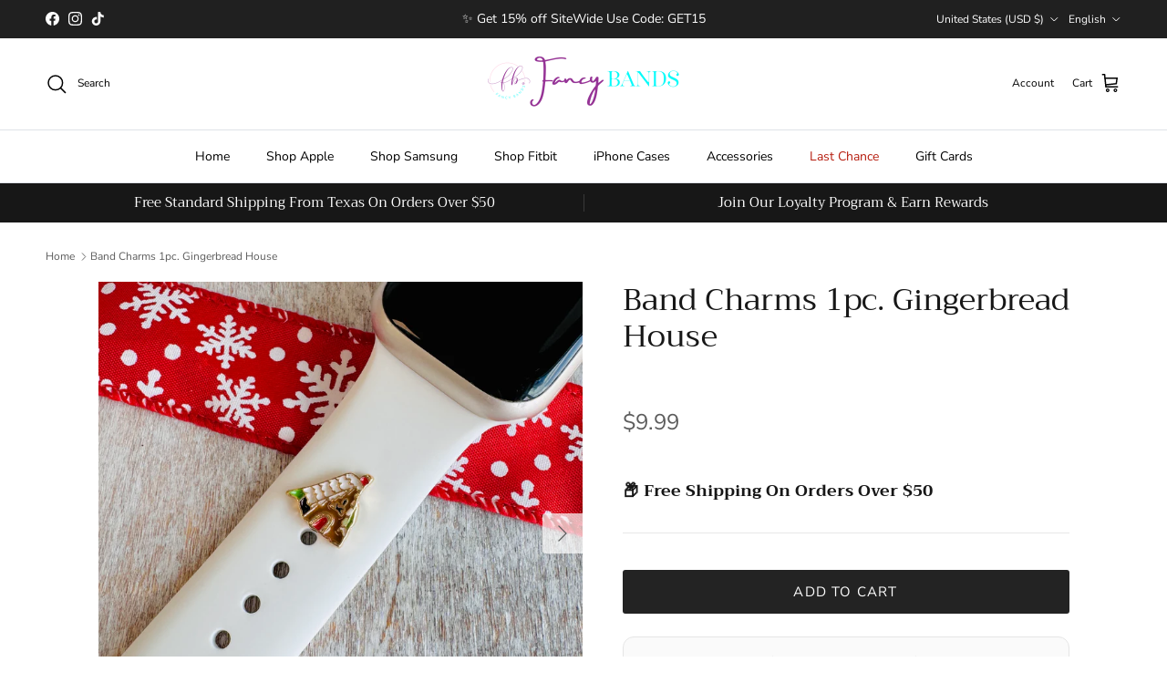

--- FILE ---
content_type: text/javascript
request_url: https://cdn.shopify.com/extensions/019b20e1-6270-7751-9bed-f8925cea2532/post-purchase-976/assets/embedded-volume-discount.js
body_size: 180933
content:
function gE(e,t){for(var n=0;n<t.length;n++){const r=t[n];if(typeof r!="string"&&!Array.isArray(r)){for(const o in r)if(o!=="default"&&!(o in e)){const i=Object.getOwnPropertyDescriptor(r,o);i&&Object.defineProperty(e,o,i.get?i:{enumerable:!0,get:()=>r[o]})}}}return Object.freeze(Object.defineProperty(e,Symbol.toStringTag,{value:"Module"}))}function Hg(e){return e&&e.__esModule&&Object.prototype.hasOwnProperty.call(e,"default")?e.default:e}var Wg={exports:{}},Gl={},Gg={exports:{}},be={};/**
 * @license React
 * react.production.min.js
 *
 * Copyright (c) Facebook, Inc. and its affiliates.
 *
 * This source code is licensed under the MIT license found in the
 * LICENSE file in the root directory of this source tree.
 */var Ms=Symbol.for("react.element"),vE=Symbol.for("react.portal"),yE=Symbol.for("react.fragment"),wE=Symbol.for("react.strict_mode"),xE=Symbol.for("react.profiler"),bE=Symbol.for("react.provider"),SE=Symbol.for("react.context"),CE=Symbol.for("react.forward_ref"),EE=Symbol.for("react.suspense"),TE=Symbol.for("react.memo"),_E=Symbol.for("react.lazy"),vm=Symbol.iterator;function kE(e){return e===null||typeof e!="object"?null:(e=vm&&e[vm]||e["@@iterator"],typeof e=="function"?e:null)}var Kg={isMounted:function(){return!1},enqueueForceUpdate:function(){},enqueueReplaceState:function(){},enqueueSetState:function(){}},Zg=Object.assign,Yg={};function si(e,t,n){this.props=e,this.context=t,this.refs=Yg,this.updater=n||Kg}si.prototype.isReactComponent={};si.prototype.setState=function(e,t){if(typeof e!="object"&&typeof e!="function"&&e!=null)throw Error("setState(...): takes an object of state variables to update or a function which returns an object of state variables.");this.updater.enqueueSetState(this,e,t,"setState")};si.prototype.forceUpdate=function(e){this.updater.enqueueForceUpdate(this,e,"forceUpdate")};function qg(){}qg.prototype=si.prototype;function Ef(e,t,n){this.props=e,this.context=t,this.refs=Yg,this.updater=n||Kg}var Tf=Ef.prototype=new qg;Tf.constructor=Ef;Zg(Tf,si.prototype);Tf.isPureReactComponent=!0;var ym=Array.isArray,Xg=Object.prototype.hasOwnProperty,_f={current:null},Qg={key:!0,ref:!0,__self:!0,__source:!0};function Jg(e,t,n){var r,o={},i=null,s=null;if(t!=null)for(r in t.ref!==void 0&&(s=t.ref),t.key!==void 0&&(i=""+t.key),t)Xg.call(t,r)&&!Qg.hasOwnProperty(r)&&(o[r]=t[r]);var a=arguments.length-2;if(a===1)o.children=n;else if(1<a){for(var l=Array(a),u=0;u<a;u++)l[u]=arguments[u+2];o.children=l}if(e&&e.defaultProps)for(r in a=e.defaultProps,a)o[r]===void 0&&(o[r]=a[r]);return{$$typeof:Ms,type:e,key:i,ref:s,props:o,_owner:_f.current}}function PE(e,t){return{$$typeof:Ms,type:e.type,key:t,ref:e.ref,props:e.props,_owner:e._owner}}function kf(e){return typeof e=="object"&&e!==null&&e.$$typeof===Ms}function RE(e){var t={"=":"=0",":":"=2"};return"$"+e.replace(/[=:]/g,function(n){return t[n]})}var wm=/\/+/g;function Yc(e,t){return typeof e=="object"&&e!==null&&e.key!=null?RE(""+e.key):t.toString(36)}function Ma(e,t,n,r,o){var i=typeof e;(i==="undefined"||i==="boolean")&&(e=null);var s=!1;if(e===null)s=!0;else switch(i){case"string":case"number":s=!0;break;case"object":switch(e.$$typeof){case Ms:case vE:s=!0}}if(s)return s=e,o=o(s),e=r===""?"."+Yc(s,0):r,ym(o)?(n="",e!=null&&(n=e.replace(wm,"$&/")+"/"),Ma(o,t,n,"",function(u){return u})):o!=null&&(kf(o)&&(o=PE(o,n+(!o.key||s&&s.key===o.key?"":(""+o.key).replace(wm,"$&/")+"/")+e)),t.push(o)),1;if(s=0,r=r===""?".":r+":",ym(e))for(var a=0;a<e.length;a++){i=e[a];var l=r+Yc(i,a);s+=Ma(i,t,n,l,o)}else if(l=kE(e),typeof l=="function")for(e=l.call(e),a=0;!(i=e.next()).done;)i=i.value,l=r+Yc(i,a++),s+=Ma(i,t,n,l,o);else if(i==="object")throw t=String(e),Error("Objects are not valid as a React child (found: "+(t==="[object Object]"?"object with keys {"+Object.keys(e).join(", ")+"}":t)+"). If you meant to render a collection of children, use an array instead.");return s}function sa(e,t,n){if(e==null)return e;var r=[],o=0;return Ma(e,r,"","",function(i){return t.call(n,i,o++)}),r}function IE(e){if(e._status===-1){var t=e._result;t=t(),t.then(function(n){(e._status===0||e._status===-1)&&(e._status=1,e._result=n)},function(n){(e._status===0||e._status===-1)&&(e._status=2,e._result=n)}),e._status===-1&&(e._status=0,e._result=t)}if(e._status===1)return e._result.default;throw e._result}var ht={current:null},ja={transition:null},AE={ReactCurrentDispatcher:ht,ReactCurrentBatchConfig:ja,ReactCurrentOwner:_f};function ev(){throw Error("act(...) is not supported in production builds of React.")}be.Children={map:sa,forEach:function(e,t,n){sa(e,function(){t.apply(this,arguments)},n)},count:function(e){var t=0;return sa(e,function(){t++}),t},toArray:function(e){return sa(e,function(t){return t})||[]},only:function(e){if(!kf(e))throw Error("React.Children.only expected to receive a single React element child.");return e}};be.Component=si;be.Fragment=yE;be.Profiler=xE;be.PureComponent=Ef;be.StrictMode=wE;be.Suspense=EE;be.__SECRET_INTERNALS_DO_NOT_USE_OR_YOU_WILL_BE_FIRED=AE;be.act=ev;be.cloneElement=function(e,t,n){if(e==null)throw Error("React.cloneElement(...): The argument must be a React element, but you passed "+e+".");var r=Zg({},e.props),o=e.key,i=e.ref,s=e._owner;if(t!=null){if(t.ref!==void 0&&(i=t.ref,s=_f.current),t.key!==void 0&&(o=""+t.key),e.type&&e.type.defaultProps)var a=e.type.defaultProps;for(l in t)Xg.call(t,l)&&!Qg.hasOwnProperty(l)&&(r[l]=t[l]===void 0&&a!==void 0?a[l]:t[l])}var l=arguments.length-2;if(l===1)r.children=n;else if(1<l){a=Array(l);for(var u=0;u<l;u++)a[u]=arguments[u+2];r.children=a}return{$$typeof:Ms,type:e.type,key:o,ref:i,props:r,_owner:s}};be.createContext=function(e){return e={$$typeof:SE,_currentValue:e,_currentValue2:e,_threadCount:0,Provider:null,Consumer:null,_defaultValue:null,_globalName:null},e.Provider={$$typeof:bE,_context:e},e.Consumer=e};be.createElement=Jg;be.createFactory=function(e){var t=Jg.bind(null,e);return t.type=e,t};be.createRef=function(){return{current:null}};be.forwardRef=function(e){return{$$typeof:CE,render:e}};be.isValidElement=kf;be.lazy=function(e){return{$$typeof:_E,_payload:{_status:-1,_result:e},_init:IE}};be.memo=function(e,t){return{$$typeof:TE,type:e,compare:t===void 0?null:t}};be.startTransition=function(e){var t=ja.transition;ja.transition={};try{e()}finally{ja.transition=t}};be.unstable_act=ev;be.useCallback=function(e,t){return ht.current.useCallback(e,t)};be.useContext=function(e){return ht.current.useContext(e)};be.useDebugValue=function(){};be.useDeferredValue=function(e){return ht.current.useDeferredValue(e)};be.useEffect=function(e,t){return ht.current.useEffect(e,t)};be.useId=function(){return ht.current.useId()};be.useImperativeHandle=function(e,t,n){return ht.current.useImperativeHandle(e,t,n)};be.useInsertionEffect=function(e,t){return ht.current.useInsertionEffect(e,t)};be.useLayoutEffect=function(e,t){return ht.current.useLayoutEffect(e,t)};be.useMemo=function(e,t){return ht.current.useMemo(e,t)};be.useReducer=function(e,t,n){return ht.current.useReducer(e,t,n)};be.useRef=function(e){return ht.current.useRef(e)};be.useState=function(e){return ht.current.useState(e)};be.useSyncExternalStore=function(e,t,n){return ht.current.useSyncExternalStore(e,t,n)};be.useTransition=function(){return ht.current.useTransition()};be.version="18.3.1";Gg.exports=be;var p=Gg.exports;const de=Hg(p),Pf=gE({__proto__:null,default:de},[p]);/**
 * @license React
 * react-jsx-runtime.production.min.js
 *
 * Copyright (c) Facebook, Inc. and its affiliates.
 *
 * This source code is licensed under the MIT license found in the
 * LICENSE file in the root directory of this source tree.
 */var NE=p,OE=Symbol.for("react.element"),ME=Symbol.for("react.fragment"),jE=Object.prototype.hasOwnProperty,DE=NE.__SECRET_INTERNALS_DO_NOT_USE_OR_YOU_WILL_BE_FIRED.ReactCurrentOwner,LE={key:!0,ref:!0,__self:!0,__source:!0};function tv(e,t,n){var r,o={},i=null,s=null;n!==void 0&&(i=""+n),t.key!==void 0&&(i=""+t.key),t.ref!==void 0&&(s=t.ref);for(r in t)jE.call(t,r)&&!LE.hasOwnProperty(r)&&(o[r]=t[r]);if(e&&e.defaultProps)for(r in t=e.defaultProps,t)o[r]===void 0&&(o[r]=t[r]);return{$$typeof:OE,type:e,key:i,ref:s,props:o,_owner:DE.current}}Gl.Fragment=ME;Gl.jsx=tv;Gl.jsxs=tv;Wg.exports=Gl;var x=Wg.exports,nv={exports:{}},Lt={},rv={exports:{}},ov={};/**
 * @license React
 * scheduler.production.min.js
 *
 * Copyright (c) Facebook, Inc. and its affiliates.
 *
 * This source code is licensed under the MIT license found in the
 * LICENSE file in the root directory of this source tree.
 */(function(e){function t(O,B){var Z=O.length;O.push(B);e:for(;0<Z;){var te=Z-1>>>1,se=O[te];if(0<o(se,B))O[te]=B,O[Z]=se,Z=te;else break e}}function n(O){return O.length===0?null:O[0]}function r(O){if(O.length===0)return null;var B=O[0],Z=O.pop();if(Z!==B){O[0]=Z;e:for(var te=0,se=O.length,ve=se>>>1;te<ve;){var me=2*(te+1)-1,We=O[me],Ie=me+1,K=O[Ie];if(0>o(We,Z))Ie<se&&0>o(K,We)?(O[te]=K,O[Ie]=Z,te=Ie):(O[te]=We,O[me]=Z,te=me);else if(Ie<se&&0>o(K,Z))O[te]=K,O[Ie]=Z,te=Ie;else break e}}return B}function o(O,B){var Z=O.sortIndex-B.sortIndex;return Z!==0?Z:O.id-B.id}if(typeof performance=="object"&&typeof performance.now=="function"){var i=performance;e.unstable_now=function(){return i.now()}}else{var s=Date,a=s.now();e.unstable_now=function(){return s.now()-a}}var l=[],u=[],d=1,f=null,h=3,b=!1,S=!1,w=!1,E=typeof setTimeout=="function"?setTimeout:null,v=typeof clearTimeout=="function"?clearTimeout:null,y=typeof setImmediate<"u"?setImmediate:null;typeof navigator<"u"&&navigator.scheduling!==void 0&&navigator.scheduling.isInputPending!==void 0&&navigator.scheduling.isInputPending.bind(navigator.scheduling);function C(O){for(var B=n(u);B!==null;){if(B.callback===null)r(u);else if(B.startTime<=O)r(u),B.sortIndex=B.expirationTime,t(l,B);else break;B=n(u)}}function _(O){if(w=!1,C(O),!S)if(n(l)!==null)S=!0,$(P);else{var B=n(u);B!==null&&Y(_,B.startTime-O)}}function P(O,B){S=!1,w&&(w=!1,v(R),R=-1),b=!0;var Z=h;try{for(C(B),f=n(l);f!==null&&(!(f.expirationTime>B)||O&&!F());){var te=f.callback;if(typeof te=="function"){f.callback=null,h=f.priorityLevel;var se=te(f.expirationTime<=B);B=e.unstable_now(),typeof se=="function"?f.callback=se:f===n(l)&&r(l),C(B)}else r(l);f=n(l)}if(f!==null)var ve=!0;else{var me=n(u);me!==null&&Y(_,me.startTime-B),ve=!1}return ve}finally{f=null,h=Z,b=!1}}var I=!1,A=null,R=-1,j=5,M=-1;function F(){return!(e.unstable_now()-M<j)}function z(){if(A!==null){var O=e.unstable_now();M=O;var B=!0;try{B=A(!0,O)}finally{B?q():(I=!1,A=null)}}else I=!1}var q;if(typeof y=="function")q=function(){y(z)};else if(typeof MessageChannel<"u"){var U=new MessageChannel,J=U.port2;U.port1.onmessage=z,q=function(){J.postMessage(null)}}else q=function(){E(z,0)};function $(O){A=O,I||(I=!0,q())}function Y(O,B){R=E(function(){O(e.unstable_now())},B)}e.unstable_IdlePriority=5,e.unstable_ImmediatePriority=1,e.unstable_LowPriority=4,e.unstable_NormalPriority=3,e.unstable_Profiling=null,e.unstable_UserBlockingPriority=2,e.unstable_cancelCallback=function(O){O.callback=null},e.unstable_continueExecution=function(){S||b||(S=!0,$(P))},e.unstable_forceFrameRate=function(O){0>O||125<O?console.error("forceFrameRate takes a positive int between 0 and 125, forcing frame rates higher than 125 fps is not supported"):j=0<O?Math.floor(1e3/O):5},e.unstable_getCurrentPriorityLevel=function(){return h},e.unstable_getFirstCallbackNode=function(){return n(l)},e.unstable_next=function(O){switch(h){case 1:case 2:case 3:var B=3;break;default:B=h}var Z=h;h=B;try{return O()}finally{h=Z}},e.unstable_pauseExecution=function(){},e.unstable_requestPaint=function(){},e.unstable_runWithPriority=function(O,B){switch(O){case 1:case 2:case 3:case 4:case 5:break;default:O=3}var Z=h;h=O;try{return B()}finally{h=Z}},e.unstable_scheduleCallback=function(O,B,Z){var te=e.unstable_now();switch(typeof Z=="object"&&Z!==null?(Z=Z.delay,Z=typeof Z=="number"&&0<Z?te+Z:te):Z=te,O){case 1:var se=-1;break;case 2:se=250;break;case 5:se=1073741823;break;case 4:se=1e4;break;default:se=5e3}return se=Z+se,O={id:d++,callback:B,priorityLevel:O,startTime:Z,expirationTime:se,sortIndex:-1},Z>te?(O.sortIndex=Z,t(u,O),n(l)===null&&O===n(u)&&(w?(v(R),R=-1):w=!0,Y(_,Z-te))):(O.sortIndex=se,t(l,O),S||b||(S=!0,$(P))),O},e.unstable_shouldYield=F,e.unstable_wrapCallback=function(O){var B=h;return function(){var Z=h;h=B;try{return O.apply(this,arguments)}finally{h=Z}}}})(ov);rv.exports=ov;var BE=rv.exports;/**
 * @license React
 * react-dom.production.min.js
 *
 * Copyright (c) Facebook, Inc. and its affiliates.
 *
 * This source code is licensed under the MIT license found in the
 * LICENSE file in the root directory of this source tree.
 */var FE=p,jt=BE;function H(e){for(var t="https://reactjs.org/docs/error-decoder.html?invariant="+e,n=1;n<arguments.length;n++)t+="&args[]="+encodeURIComponent(arguments[n]);return"Minified React error #"+e+"; visit "+t+" for the full message or use the non-minified dev environment for full errors and additional helpful warnings."}var iv=new Set,Xi={};function io(e,t){Ko(e,t),Ko(e+"Capture",t)}function Ko(e,t){for(Xi[e]=t,e=0;e<t.length;e++)iv.add(t[e])}var Bn=!(typeof window>"u"||typeof window.document>"u"||typeof window.document.createElement>"u"),Gu=Object.prototype.hasOwnProperty,$E=/^[:A-Z_a-z\u00C0-\u00D6\u00D8-\u00F6\u00F8-\u02FF\u0370-\u037D\u037F-\u1FFF\u200C-\u200D\u2070-\u218F\u2C00-\u2FEF\u3001-\uD7FF\uF900-\uFDCF\uFDF0-\uFFFD][:A-Z_a-z\u00C0-\u00D6\u00D8-\u00F6\u00F8-\u02FF\u0370-\u037D\u037F-\u1FFF\u200C-\u200D\u2070-\u218F\u2C00-\u2FEF\u3001-\uD7FF\uF900-\uFDCF\uFDF0-\uFFFD\-.0-9\u00B7\u0300-\u036F\u203F-\u2040]*$/,xm={},bm={};function VE(e){return Gu.call(bm,e)?!0:Gu.call(xm,e)?!1:$E.test(e)?bm[e]=!0:(xm[e]=!0,!1)}function zE(e,t,n,r){if(n!==null&&n.type===0)return!1;switch(typeof t){case"function":case"symbol":return!0;case"boolean":return r?!1:n!==null?!n.acceptsBooleans:(e=e.toLowerCase().slice(0,5),e!=="data-"&&e!=="aria-");default:return!1}}function UE(e,t,n,r){if(t===null||typeof t>"u"||zE(e,t,n,r))return!0;if(r)return!1;if(n!==null)switch(n.type){case 3:return!t;case 4:return t===!1;case 5:return isNaN(t);case 6:return isNaN(t)||1>t}return!1}function gt(e,t,n,r,o,i,s){this.acceptsBooleans=t===2||t===3||t===4,this.attributeName=r,this.attributeNamespace=o,this.mustUseProperty=n,this.propertyName=e,this.type=t,this.sanitizeURL=i,this.removeEmptyString=s}var ot={};"children dangerouslySetInnerHTML defaultValue defaultChecked innerHTML suppressContentEditableWarning suppressHydrationWarning style".split(" ").forEach(function(e){ot[e]=new gt(e,0,!1,e,null,!1,!1)});[["acceptCharset","accept-charset"],["className","class"],["htmlFor","for"],["httpEquiv","http-equiv"]].forEach(function(e){var t=e[0];ot[t]=new gt(t,1,!1,e[1],null,!1,!1)});["contentEditable","draggable","spellCheck","value"].forEach(function(e){ot[e]=new gt(e,2,!1,e.toLowerCase(),null,!1,!1)});["autoReverse","externalResourcesRequired","focusable","preserveAlpha"].forEach(function(e){ot[e]=new gt(e,2,!1,e,null,!1,!1)});"allowFullScreen async autoFocus autoPlay controls default defer disabled disablePictureInPicture disableRemotePlayback formNoValidate hidden loop noModule noValidate open playsInline readOnly required reversed scoped seamless itemScope".split(" ").forEach(function(e){ot[e]=new gt(e,3,!1,e.toLowerCase(),null,!1,!1)});["checked","multiple","muted","selected"].forEach(function(e){ot[e]=new gt(e,3,!0,e,null,!1,!1)});["capture","download"].forEach(function(e){ot[e]=new gt(e,4,!1,e,null,!1,!1)});["cols","rows","size","span"].forEach(function(e){ot[e]=new gt(e,6,!1,e,null,!1,!1)});["rowSpan","start"].forEach(function(e){ot[e]=new gt(e,5,!1,e.toLowerCase(),null,!1,!1)});var Rf=/[\-:]([a-z])/g;function If(e){return e[1].toUpperCase()}"accent-height alignment-baseline arabic-form baseline-shift cap-height clip-path clip-rule color-interpolation color-interpolation-filters color-profile color-rendering dominant-baseline enable-background fill-opacity fill-rule flood-color flood-opacity font-family font-size font-size-adjust font-stretch font-style font-variant font-weight glyph-name glyph-orientation-horizontal glyph-orientation-vertical horiz-adv-x horiz-origin-x image-rendering letter-spacing lighting-color marker-end marker-mid marker-start overline-position overline-thickness paint-order panose-1 pointer-events rendering-intent shape-rendering stop-color stop-opacity strikethrough-position strikethrough-thickness stroke-dasharray stroke-dashoffset stroke-linecap stroke-linejoin stroke-miterlimit stroke-opacity stroke-width text-anchor text-decoration text-rendering underline-position underline-thickness unicode-bidi unicode-range units-per-em v-alphabetic v-hanging v-ideographic v-mathematical vector-effect vert-adv-y vert-origin-x vert-origin-y word-spacing writing-mode xmlns:xlink x-height".split(" ").forEach(function(e){var t=e.replace(Rf,If);ot[t]=new gt(t,1,!1,e,null,!1,!1)});"xlink:actuate xlink:arcrole xlink:role xlink:show xlink:title xlink:type".split(" ").forEach(function(e){var t=e.replace(Rf,If);ot[t]=new gt(t,1,!1,e,"http://www.w3.org/1999/xlink",!1,!1)});["xml:base","xml:lang","xml:space"].forEach(function(e){var t=e.replace(Rf,If);ot[t]=new gt(t,1,!1,e,"http://www.w3.org/XML/1998/namespace",!1,!1)});["tabIndex","crossOrigin"].forEach(function(e){ot[e]=new gt(e,1,!1,e.toLowerCase(),null,!1,!1)});ot.xlinkHref=new gt("xlinkHref",1,!1,"xlink:href","http://www.w3.org/1999/xlink",!0,!1);["src","href","action","formAction"].forEach(function(e){ot[e]=new gt(e,1,!1,e.toLowerCase(),null,!0,!0)});function Af(e,t,n,r){var o=ot.hasOwnProperty(t)?ot[t]:null;(o!==null?o.type!==0:r||!(2<t.length)||t[0]!=="o"&&t[0]!=="O"||t[1]!=="n"&&t[1]!=="N")&&(UE(t,n,o,r)&&(n=null),r||o===null?VE(t)&&(n===null?e.removeAttribute(t):e.setAttribute(t,""+n)):o.mustUseProperty?e[o.propertyName]=n===null?o.type===3?!1:"":n:(t=o.attributeName,r=o.attributeNamespace,n===null?e.removeAttribute(t):(o=o.type,n=o===3||o===4&&n===!0?"":""+n,r?e.setAttributeNS(r,t,n):e.setAttribute(t,n))))}var Gn=FE.__SECRET_INTERNALS_DO_NOT_USE_OR_YOU_WILL_BE_FIRED,aa=Symbol.for("react.element"),Co=Symbol.for("react.portal"),Eo=Symbol.for("react.fragment"),Nf=Symbol.for("react.strict_mode"),Ku=Symbol.for("react.profiler"),sv=Symbol.for("react.provider"),av=Symbol.for("react.context"),Of=Symbol.for("react.forward_ref"),Zu=Symbol.for("react.suspense"),Yu=Symbol.for("react.suspense_list"),Mf=Symbol.for("react.memo"),Jn=Symbol.for("react.lazy"),lv=Symbol.for("react.offscreen"),Sm=Symbol.iterator;function xi(e){return e===null||typeof e!="object"?null:(e=Sm&&e[Sm]||e["@@iterator"],typeof e=="function"?e:null)}var $e=Object.assign,qc;function Ii(e){if(qc===void 0)try{throw Error()}catch(n){var t=n.stack.trim().match(/\n( *(at )?)/);qc=t&&t[1]||""}return`
`+qc+e}var Xc=!1;function Qc(e,t){if(!e||Xc)return"";Xc=!0;var n=Error.prepareStackTrace;Error.prepareStackTrace=void 0;try{if(t)if(t=function(){throw Error()},Object.defineProperty(t.prototype,"props",{set:function(){throw Error()}}),typeof Reflect=="object"&&Reflect.construct){try{Reflect.construct(t,[])}catch(u){var r=u}Reflect.construct(e,[],t)}else{try{t.call()}catch(u){r=u}e.call(t.prototype)}else{try{throw Error()}catch(u){r=u}e()}}catch(u){if(u&&r&&typeof u.stack=="string"){for(var o=u.stack.split(`
`),i=r.stack.split(`
`),s=o.length-1,a=i.length-1;1<=s&&0<=a&&o[s]!==i[a];)a--;for(;1<=s&&0<=a;s--,a--)if(o[s]!==i[a]){if(s!==1||a!==1)do if(s--,a--,0>a||o[s]!==i[a]){var l=`
`+o[s].replace(" at new "," at ");return e.displayName&&l.includes("<anonymous>")&&(l=l.replace("<anonymous>",e.displayName)),l}while(1<=s&&0<=a);break}}}finally{Xc=!1,Error.prepareStackTrace=n}return(e=e?e.displayName||e.name:"")?Ii(e):""}function HE(e){switch(e.tag){case 5:return Ii(e.type);case 16:return Ii("Lazy");case 13:return Ii("Suspense");case 19:return Ii("SuspenseList");case 0:case 2:case 15:return e=Qc(e.type,!1),e;case 11:return e=Qc(e.type.render,!1),e;case 1:return e=Qc(e.type,!0),e;default:return""}}function qu(e){if(e==null)return null;if(typeof e=="function")return e.displayName||e.name||null;if(typeof e=="string")return e;switch(e){case Eo:return"Fragment";case Co:return"Portal";case Ku:return"Profiler";case Nf:return"StrictMode";case Zu:return"Suspense";case Yu:return"SuspenseList"}if(typeof e=="object")switch(e.$$typeof){case av:return(e.displayName||"Context")+".Consumer";case sv:return(e._context.displayName||"Context")+".Provider";case Of:var t=e.render;return e=e.displayName,e||(e=t.displayName||t.name||"",e=e!==""?"ForwardRef("+e+")":"ForwardRef"),e;case Mf:return t=e.displayName||null,t!==null?t:qu(e.type)||"Memo";case Jn:t=e._payload,e=e._init;try{return qu(e(t))}catch{}}return null}function WE(e){var t=e.type;switch(e.tag){case 24:return"Cache";case 9:return(t.displayName||"Context")+".Consumer";case 10:return(t._context.displayName||"Context")+".Provider";case 18:return"DehydratedFragment";case 11:return e=t.render,e=e.displayName||e.name||"",t.displayName||(e!==""?"ForwardRef("+e+")":"ForwardRef");case 7:return"Fragment";case 5:return t;case 4:return"Portal";case 3:return"Root";case 6:return"Text";case 16:return qu(t);case 8:return t===Nf?"StrictMode":"Mode";case 22:return"Offscreen";case 12:return"Profiler";case 21:return"Scope";case 13:return"Suspense";case 19:return"SuspenseList";case 25:return"TracingMarker";case 1:case 0:case 17:case 2:case 14:case 15:if(typeof t=="function")return t.displayName||t.name||null;if(typeof t=="string")return t}return null}function gr(e){switch(typeof e){case"boolean":case"number":case"string":case"undefined":return e;case"object":return e;default:return""}}function cv(e){var t=e.type;return(e=e.nodeName)&&e.toLowerCase()==="input"&&(t==="checkbox"||t==="radio")}function GE(e){var t=cv(e)?"checked":"value",n=Object.getOwnPropertyDescriptor(e.constructor.prototype,t),r=""+e[t];if(!e.hasOwnProperty(t)&&typeof n<"u"&&typeof n.get=="function"&&typeof n.set=="function"){var o=n.get,i=n.set;return Object.defineProperty(e,t,{configurable:!0,get:function(){return o.call(this)},set:function(s){r=""+s,i.call(this,s)}}),Object.defineProperty(e,t,{enumerable:n.enumerable}),{getValue:function(){return r},setValue:function(s){r=""+s},stopTracking:function(){e._valueTracker=null,delete e[t]}}}}function la(e){e._valueTracker||(e._valueTracker=GE(e))}function uv(e){if(!e)return!1;var t=e._valueTracker;if(!t)return!0;var n=t.getValue(),r="";return e&&(r=cv(e)?e.checked?"true":"false":e.value),e=r,e!==n?(t.setValue(e),!0):!1}function Ja(e){if(e=e||(typeof document<"u"?document:void 0),typeof e>"u")return null;try{return e.activeElement||e.body}catch{return e.body}}function Xu(e,t){var n=t.checked;return $e({},t,{defaultChecked:void 0,defaultValue:void 0,value:void 0,checked:n??e._wrapperState.initialChecked})}function Cm(e,t){var n=t.defaultValue==null?"":t.defaultValue,r=t.checked!=null?t.checked:t.defaultChecked;n=gr(t.value!=null?t.value:n),e._wrapperState={initialChecked:r,initialValue:n,controlled:t.type==="checkbox"||t.type==="radio"?t.checked!=null:t.value!=null}}function dv(e,t){t=t.checked,t!=null&&Af(e,"checked",t,!1)}function Qu(e,t){dv(e,t);var n=gr(t.value),r=t.type;if(n!=null)r==="number"?(n===0&&e.value===""||e.value!=n)&&(e.value=""+n):e.value!==""+n&&(e.value=""+n);else if(r==="submit"||r==="reset"){e.removeAttribute("value");return}t.hasOwnProperty("value")?Ju(e,t.type,n):t.hasOwnProperty("defaultValue")&&Ju(e,t.type,gr(t.defaultValue)),t.checked==null&&t.defaultChecked!=null&&(e.defaultChecked=!!t.defaultChecked)}function Em(e,t,n){if(t.hasOwnProperty("value")||t.hasOwnProperty("defaultValue")){var r=t.type;if(!(r!=="submit"&&r!=="reset"||t.value!==void 0&&t.value!==null))return;t=""+e._wrapperState.initialValue,n||t===e.value||(e.value=t),e.defaultValue=t}n=e.name,n!==""&&(e.name=""),e.defaultChecked=!!e._wrapperState.initialChecked,n!==""&&(e.name=n)}function Ju(e,t,n){(t!=="number"||Ja(e.ownerDocument)!==e)&&(n==null?e.defaultValue=""+e._wrapperState.initialValue:e.defaultValue!==""+n&&(e.defaultValue=""+n))}var Ai=Array.isArray;function Do(e,t,n,r){if(e=e.options,t){t={};for(var o=0;o<n.length;o++)t["$"+n[o]]=!0;for(n=0;n<e.length;n++)o=t.hasOwnProperty("$"+e[n].value),e[n].selected!==o&&(e[n].selected=o),o&&r&&(e[n].defaultSelected=!0)}else{for(n=""+gr(n),t=null,o=0;o<e.length;o++){if(e[o].value===n){e[o].selected=!0,r&&(e[o].defaultSelected=!0);return}t!==null||e[o].disabled||(t=e[o])}t!==null&&(t.selected=!0)}}function ed(e,t){if(t.dangerouslySetInnerHTML!=null)throw Error(H(91));return $e({},t,{value:void 0,defaultValue:void 0,children:""+e._wrapperState.initialValue})}function Tm(e,t){var n=t.value;if(n==null){if(n=t.children,t=t.defaultValue,n!=null){if(t!=null)throw Error(H(92));if(Ai(n)){if(1<n.length)throw Error(H(93));n=n[0]}t=n}t==null&&(t=""),n=t}e._wrapperState={initialValue:gr(n)}}function fv(e,t){var n=gr(t.value),r=gr(t.defaultValue);n!=null&&(n=""+n,n!==e.value&&(e.value=n),t.defaultValue==null&&e.defaultValue!==n&&(e.defaultValue=n)),r!=null&&(e.defaultValue=""+r)}function _m(e){var t=e.textContent;t===e._wrapperState.initialValue&&t!==""&&t!==null&&(e.value=t)}function pv(e){switch(e){case"svg":return"http://www.w3.org/2000/svg";case"math":return"http://www.w3.org/1998/Math/MathML";default:return"http://www.w3.org/1999/xhtml"}}function td(e,t){return e==null||e==="http://www.w3.org/1999/xhtml"?pv(t):e==="http://www.w3.org/2000/svg"&&t==="foreignObject"?"http://www.w3.org/1999/xhtml":e}var ca,mv=function(e){return typeof MSApp<"u"&&MSApp.execUnsafeLocalFunction?function(t,n,r,o){MSApp.execUnsafeLocalFunction(function(){return e(t,n,r,o)})}:e}(function(e,t){if(e.namespaceURI!=="http://www.w3.org/2000/svg"||"innerHTML"in e)e.innerHTML=t;else{for(ca=ca||document.createElement("div"),ca.innerHTML="<svg>"+t.valueOf().toString()+"</svg>",t=ca.firstChild;e.firstChild;)e.removeChild(e.firstChild);for(;t.firstChild;)e.appendChild(t.firstChild)}});function Qi(e,t){if(t){var n=e.firstChild;if(n&&n===e.lastChild&&n.nodeType===3){n.nodeValue=t;return}}e.textContent=t}var Bi={animationIterationCount:!0,aspectRatio:!0,borderImageOutset:!0,borderImageSlice:!0,borderImageWidth:!0,boxFlex:!0,boxFlexGroup:!0,boxOrdinalGroup:!0,columnCount:!0,columns:!0,flex:!0,flexGrow:!0,flexPositive:!0,flexShrink:!0,flexNegative:!0,flexOrder:!0,gridArea:!0,gridRow:!0,gridRowEnd:!0,gridRowSpan:!0,gridRowStart:!0,gridColumn:!0,gridColumnEnd:!0,gridColumnSpan:!0,gridColumnStart:!0,fontWeight:!0,lineClamp:!0,lineHeight:!0,opacity:!0,order:!0,orphans:!0,tabSize:!0,widows:!0,zIndex:!0,zoom:!0,fillOpacity:!0,floodOpacity:!0,stopOpacity:!0,strokeDasharray:!0,strokeDashoffset:!0,strokeMiterlimit:!0,strokeOpacity:!0,strokeWidth:!0},KE=["Webkit","ms","Moz","O"];Object.keys(Bi).forEach(function(e){KE.forEach(function(t){t=t+e.charAt(0).toUpperCase()+e.substring(1),Bi[t]=Bi[e]})});function hv(e,t,n){return t==null||typeof t=="boolean"||t===""?"":n||typeof t!="number"||t===0||Bi.hasOwnProperty(e)&&Bi[e]?(""+t).trim():t+"px"}function gv(e,t){e=e.style;for(var n in t)if(t.hasOwnProperty(n)){var r=n.indexOf("--")===0,o=hv(n,t[n],r);n==="float"&&(n="cssFloat"),r?e.setProperty(n,o):e[n]=o}}var ZE=$e({menuitem:!0},{area:!0,base:!0,br:!0,col:!0,embed:!0,hr:!0,img:!0,input:!0,keygen:!0,link:!0,meta:!0,param:!0,source:!0,track:!0,wbr:!0});function nd(e,t){if(t){if(ZE[e]&&(t.children!=null||t.dangerouslySetInnerHTML!=null))throw Error(H(137,e));if(t.dangerouslySetInnerHTML!=null){if(t.children!=null)throw Error(H(60));if(typeof t.dangerouslySetInnerHTML!="object"||!("__html"in t.dangerouslySetInnerHTML))throw Error(H(61))}if(t.style!=null&&typeof t.style!="object")throw Error(H(62))}}function rd(e,t){if(e.indexOf("-")===-1)return typeof t.is=="string";switch(e){case"annotation-xml":case"color-profile":case"font-face":case"font-face-src":case"font-face-uri":case"font-face-format":case"font-face-name":case"missing-glyph":return!1;default:return!0}}var od=null;function jf(e){return e=e.target||e.srcElement||window,e.correspondingUseElement&&(e=e.correspondingUseElement),e.nodeType===3?e.parentNode:e}var id=null,Lo=null,Bo=null;function km(e){if(e=Ls(e)){if(typeof id!="function")throw Error(H(280));var t=e.stateNode;t&&(t=Xl(t),id(e.stateNode,e.type,t))}}function vv(e){Lo?Bo?Bo.push(e):Bo=[e]:Lo=e}function yv(){if(Lo){var e=Lo,t=Bo;if(Bo=Lo=null,km(e),t)for(e=0;e<t.length;e++)km(t[e])}}function wv(e,t){return e(t)}function xv(){}var Jc=!1;function bv(e,t,n){if(Jc)return e(t,n);Jc=!0;try{return wv(e,t,n)}finally{Jc=!1,(Lo!==null||Bo!==null)&&(xv(),yv())}}function Ji(e,t){var n=e.stateNode;if(n===null)return null;var r=Xl(n);if(r===null)return null;n=r[t];e:switch(t){case"onClick":case"onClickCapture":case"onDoubleClick":case"onDoubleClickCapture":case"onMouseDown":case"onMouseDownCapture":case"onMouseMove":case"onMouseMoveCapture":case"onMouseUp":case"onMouseUpCapture":case"onMouseEnter":(r=!r.disabled)||(e=e.type,r=!(e==="button"||e==="input"||e==="select"||e==="textarea")),e=!r;break e;default:e=!1}if(e)return null;if(n&&typeof n!="function")throw Error(H(231,t,typeof n));return n}var sd=!1;if(Bn)try{var bi={};Object.defineProperty(bi,"passive",{get:function(){sd=!0}}),window.addEventListener("test",bi,bi),window.removeEventListener("test",bi,bi)}catch{sd=!1}function YE(e,t,n,r,o,i,s,a,l){var u=Array.prototype.slice.call(arguments,3);try{t.apply(n,u)}catch(d){this.onError(d)}}var Fi=!1,el=null,tl=!1,ad=null,qE={onError:function(e){Fi=!0,el=e}};function XE(e,t,n,r,o,i,s,a,l){Fi=!1,el=null,YE.apply(qE,arguments)}function QE(e,t,n,r,o,i,s,a,l){if(XE.apply(this,arguments),Fi){if(Fi){var u=el;Fi=!1,el=null}else throw Error(H(198));tl||(tl=!0,ad=u)}}function so(e){var t=e,n=e;if(e.alternate)for(;t.return;)t=t.return;else{e=t;do t=e,t.flags&4098&&(n=t.return),e=t.return;while(e)}return t.tag===3?n:null}function Sv(e){if(e.tag===13){var t=e.memoizedState;if(t===null&&(e=e.alternate,e!==null&&(t=e.memoizedState)),t!==null)return t.dehydrated}return null}function Pm(e){if(so(e)!==e)throw Error(H(188))}function JE(e){var t=e.alternate;if(!t){if(t=so(e),t===null)throw Error(H(188));return t!==e?null:e}for(var n=e,r=t;;){var o=n.return;if(o===null)break;var i=o.alternate;if(i===null){if(r=o.return,r!==null){n=r;continue}break}if(o.child===i.child){for(i=o.child;i;){if(i===n)return Pm(o),e;if(i===r)return Pm(o),t;i=i.sibling}throw Error(H(188))}if(n.return!==r.return)n=o,r=i;else{for(var s=!1,a=o.child;a;){if(a===n){s=!0,n=o,r=i;break}if(a===r){s=!0,r=o,n=i;break}a=a.sibling}if(!s){for(a=i.child;a;){if(a===n){s=!0,n=i,r=o;break}if(a===r){s=!0,r=i,n=o;break}a=a.sibling}if(!s)throw Error(H(189))}}if(n.alternate!==r)throw Error(H(190))}if(n.tag!==3)throw Error(H(188));return n.stateNode.current===n?e:t}function Cv(e){return e=JE(e),e!==null?Ev(e):null}function Ev(e){if(e.tag===5||e.tag===6)return e;for(e=e.child;e!==null;){var t=Ev(e);if(t!==null)return t;e=e.sibling}return null}var Tv=jt.unstable_scheduleCallback,Rm=jt.unstable_cancelCallback,eT=jt.unstable_shouldYield,tT=jt.unstable_requestPaint,Ge=jt.unstable_now,nT=jt.unstable_getCurrentPriorityLevel,Df=jt.unstable_ImmediatePriority,_v=jt.unstable_UserBlockingPriority,nl=jt.unstable_NormalPriority,rT=jt.unstable_LowPriority,kv=jt.unstable_IdlePriority,Kl=null,wn=null;function oT(e){if(wn&&typeof wn.onCommitFiberRoot=="function")try{wn.onCommitFiberRoot(Kl,e,void 0,(e.current.flags&128)===128)}catch{}}var nn=Math.clz32?Math.clz32:aT,iT=Math.log,sT=Math.LN2;function aT(e){return e>>>=0,e===0?32:31-(iT(e)/sT|0)|0}var ua=64,da=4194304;function Ni(e){switch(e&-e){case 1:return 1;case 2:return 2;case 4:return 4;case 8:return 8;case 16:return 16;case 32:return 32;case 64:case 128:case 256:case 512:case 1024:case 2048:case 4096:case 8192:case 16384:case 32768:case 65536:case 131072:case 262144:case 524288:case 1048576:case 2097152:return e&4194240;case 4194304:case 8388608:case 16777216:case 33554432:case 67108864:return e&130023424;case 134217728:return 134217728;case 268435456:return 268435456;case 536870912:return 536870912;case 1073741824:return 1073741824;default:return e}}function rl(e,t){var n=e.pendingLanes;if(n===0)return 0;var r=0,o=e.suspendedLanes,i=e.pingedLanes,s=n&268435455;if(s!==0){var a=s&~o;a!==0?r=Ni(a):(i&=s,i!==0&&(r=Ni(i)))}else s=n&~o,s!==0?r=Ni(s):i!==0&&(r=Ni(i));if(r===0)return 0;if(t!==0&&t!==r&&!(t&o)&&(o=r&-r,i=t&-t,o>=i||o===16&&(i&4194240)!==0))return t;if(r&4&&(r|=n&16),t=e.entangledLanes,t!==0)for(e=e.entanglements,t&=r;0<t;)n=31-nn(t),o=1<<n,r|=e[n],t&=~o;return r}function lT(e,t){switch(e){case 1:case 2:case 4:return t+250;case 8:case 16:case 32:case 64:case 128:case 256:case 512:case 1024:case 2048:case 4096:case 8192:case 16384:case 32768:case 65536:case 131072:case 262144:case 524288:case 1048576:case 2097152:return t+5e3;case 4194304:case 8388608:case 16777216:case 33554432:case 67108864:return-1;case 134217728:case 268435456:case 536870912:case 1073741824:return-1;default:return-1}}function cT(e,t){for(var n=e.suspendedLanes,r=e.pingedLanes,o=e.expirationTimes,i=e.pendingLanes;0<i;){var s=31-nn(i),a=1<<s,l=o[s];l===-1?(!(a&n)||a&r)&&(o[s]=lT(a,t)):l<=t&&(e.expiredLanes|=a),i&=~a}}function ld(e){return e=e.pendingLanes&-1073741825,e!==0?e:e&1073741824?1073741824:0}function Pv(){var e=ua;return ua<<=1,!(ua&4194240)&&(ua=64),e}function eu(e){for(var t=[],n=0;31>n;n++)t.push(e);return t}function js(e,t,n){e.pendingLanes|=t,t!==536870912&&(e.suspendedLanes=0,e.pingedLanes=0),e=e.eventTimes,t=31-nn(t),e[t]=n}function uT(e,t){var n=e.pendingLanes&~t;e.pendingLanes=t,e.suspendedLanes=0,e.pingedLanes=0,e.expiredLanes&=t,e.mutableReadLanes&=t,e.entangledLanes&=t,t=e.entanglements;var r=e.eventTimes;for(e=e.expirationTimes;0<n;){var o=31-nn(n),i=1<<o;t[o]=0,r[o]=-1,e[o]=-1,n&=~i}}function Lf(e,t){var n=e.entangledLanes|=t;for(e=e.entanglements;n;){var r=31-nn(n),o=1<<r;o&t|e[r]&t&&(e[r]|=t),n&=~o}}var Pe=0;function Rv(e){return e&=-e,1<e?4<e?e&268435455?16:536870912:4:1}var Iv,Bf,Av,Nv,Ov,cd=!1,fa=[],ar=null,lr=null,cr=null,es=new Map,ts=new Map,tr=[],dT="mousedown mouseup touchcancel touchend touchstart auxclick dblclick pointercancel pointerdown pointerup dragend dragstart drop compositionend compositionstart keydown keypress keyup input textInput copy cut paste click change contextmenu reset submit".split(" ");function Im(e,t){switch(e){case"focusin":case"focusout":ar=null;break;case"dragenter":case"dragleave":lr=null;break;case"mouseover":case"mouseout":cr=null;break;case"pointerover":case"pointerout":es.delete(t.pointerId);break;case"gotpointercapture":case"lostpointercapture":ts.delete(t.pointerId)}}function Si(e,t,n,r,o,i){return e===null||e.nativeEvent!==i?(e={blockedOn:t,domEventName:n,eventSystemFlags:r,nativeEvent:i,targetContainers:[o]},t!==null&&(t=Ls(t),t!==null&&Bf(t)),e):(e.eventSystemFlags|=r,t=e.targetContainers,o!==null&&t.indexOf(o)===-1&&t.push(o),e)}function fT(e,t,n,r,o){switch(t){case"focusin":return ar=Si(ar,e,t,n,r,o),!0;case"dragenter":return lr=Si(lr,e,t,n,r,o),!0;case"mouseover":return cr=Si(cr,e,t,n,r,o),!0;case"pointerover":var i=o.pointerId;return es.set(i,Si(es.get(i)||null,e,t,n,r,o)),!0;case"gotpointercapture":return i=o.pointerId,ts.set(i,Si(ts.get(i)||null,e,t,n,r,o)),!0}return!1}function Mv(e){var t=Fr(e.target);if(t!==null){var n=so(t);if(n!==null){if(t=n.tag,t===13){if(t=Sv(n),t!==null){e.blockedOn=t,Ov(e.priority,function(){Av(n)});return}}else if(t===3&&n.stateNode.current.memoizedState.isDehydrated){e.blockedOn=n.tag===3?n.stateNode.containerInfo:null;return}}}e.blockedOn=null}function Da(e){if(e.blockedOn!==null)return!1;for(var t=e.targetContainers;0<t.length;){var n=ud(e.domEventName,e.eventSystemFlags,t[0],e.nativeEvent);if(n===null){n=e.nativeEvent;var r=new n.constructor(n.type,n);od=r,n.target.dispatchEvent(r),od=null}else return t=Ls(n),t!==null&&Bf(t),e.blockedOn=n,!1;t.shift()}return!0}function Am(e,t,n){Da(e)&&n.delete(t)}function pT(){cd=!1,ar!==null&&Da(ar)&&(ar=null),lr!==null&&Da(lr)&&(lr=null),cr!==null&&Da(cr)&&(cr=null),es.forEach(Am),ts.forEach(Am)}function Ci(e,t){e.blockedOn===t&&(e.blockedOn=null,cd||(cd=!0,jt.unstable_scheduleCallback(jt.unstable_NormalPriority,pT)))}function ns(e){function t(o){return Ci(o,e)}if(0<fa.length){Ci(fa[0],e);for(var n=1;n<fa.length;n++){var r=fa[n];r.blockedOn===e&&(r.blockedOn=null)}}for(ar!==null&&Ci(ar,e),lr!==null&&Ci(lr,e),cr!==null&&Ci(cr,e),es.forEach(t),ts.forEach(t),n=0;n<tr.length;n++)r=tr[n],r.blockedOn===e&&(r.blockedOn=null);for(;0<tr.length&&(n=tr[0],n.blockedOn===null);)Mv(n),n.blockedOn===null&&tr.shift()}var Fo=Gn.ReactCurrentBatchConfig,ol=!0;function mT(e,t,n,r){var o=Pe,i=Fo.transition;Fo.transition=null;try{Pe=1,Ff(e,t,n,r)}finally{Pe=o,Fo.transition=i}}function hT(e,t,n,r){var o=Pe,i=Fo.transition;Fo.transition=null;try{Pe=4,Ff(e,t,n,r)}finally{Pe=o,Fo.transition=i}}function Ff(e,t,n,r){if(ol){var o=ud(e,t,n,r);if(o===null)uu(e,t,r,il,n),Im(e,r);else if(fT(o,e,t,n,r))r.stopPropagation();else if(Im(e,r),t&4&&-1<dT.indexOf(e)){for(;o!==null;){var i=Ls(o);if(i!==null&&Iv(i),i=ud(e,t,n,r),i===null&&uu(e,t,r,il,n),i===o)break;o=i}o!==null&&r.stopPropagation()}else uu(e,t,r,null,n)}}var il=null;function ud(e,t,n,r){if(il=null,e=jf(r),e=Fr(e),e!==null)if(t=so(e),t===null)e=null;else if(n=t.tag,n===13){if(e=Sv(t),e!==null)return e;e=null}else if(n===3){if(t.stateNode.current.memoizedState.isDehydrated)return t.tag===3?t.stateNode.containerInfo:null;e=null}else t!==e&&(e=null);return il=e,null}function jv(e){switch(e){case"cancel":case"click":case"close":case"contextmenu":case"copy":case"cut":case"auxclick":case"dblclick":case"dragend":case"dragstart":case"drop":case"focusin":case"focusout":case"input":case"invalid":case"keydown":case"keypress":case"keyup":case"mousedown":case"mouseup":case"paste":case"pause":case"play":case"pointercancel":case"pointerdown":case"pointerup":case"ratechange":case"reset":case"resize":case"seeked":case"submit":case"touchcancel":case"touchend":case"touchstart":case"volumechange":case"change":case"selectionchange":case"textInput":case"compositionstart":case"compositionend":case"compositionupdate":case"beforeblur":case"afterblur":case"beforeinput":case"blur":case"fullscreenchange":case"focus":case"hashchange":case"popstate":case"select":case"selectstart":return 1;case"drag":case"dragenter":case"dragexit":case"dragleave":case"dragover":case"mousemove":case"mouseout":case"mouseover":case"pointermove":case"pointerout":case"pointerover":case"scroll":case"toggle":case"touchmove":case"wheel":case"mouseenter":case"mouseleave":case"pointerenter":case"pointerleave":return 4;case"message":switch(nT()){case Df:return 1;case _v:return 4;case nl:case rT:return 16;case kv:return 536870912;default:return 16}default:return 16}}var or=null,$f=null,La=null;function Dv(){if(La)return La;var e,t=$f,n=t.length,r,o="value"in or?or.value:or.textContent,i=o.length;for(e=0;e<n&&t[e]===o[e];e++);var s=n-e;for(r=1;r<=s&&t[n-r]===o[i-r];r++);return La=o.slice(e,1<r?1-r:void 0)}function Ba(e){var t=e.keyCode;return"charCode"in e?(e=e.charCode,e===0&&t===13&&(e=13)):e=t,e===10&&(e=13),32<=e||e===13?e:0}function pa(){return!0}function Nm(){return!1}function Bt(e){function t(n,r,o,i,s){this._reactName=n,this._targetInst=o,this.type=r,this.nativeEvent=i,this.target=s,this.currentTarget=null;for(var a in e)e.hasOwnProperty(a)&&(n=e[a],this[a]=n?n(i):i[a]);return this.isDefaultPrevented=(i.defaultPrevented!=null?i.defaultPrevented:i.returnValue===!1)?pa:Nm,this.isPropagationStopped=Nm,this}return $e(t.prototype,{preventDefault:function(){this.defaultPrevented=!0;var n=this.nativeEvent;n&&(n.preventDefault?n.preventDefault():typeof n.returnValue!="unknown"&&(n.returnValue=!1),this.isDefaultPrevented=pa)},stopPropagation:function(){var n=this.nativeEvent;n&&(n.stopPropagation?n.stopPropagation():typeof n.cancelBubble!="unknown"&&(n.cancelBubble=!0),this.isPropagationStopped=pa)},persist:function(){},isPersistent:pa}),t}var ai={eventPhase:0,bubbles:0,cancelable:0,timeStamp:function(e){return e.timeStamp||Date.now()},defaultPrevented:0,isTrusted:0},Vf=Bt(ai),Ds=$e({},ai,{view:0,detail:0}),gT=Bt(Ds),tu,nu,Ei,Zl=$e({},Ds,{screenX:0,screenY:0,clientX:0,clientY:0,pageX:0,pageY:0,ctrlKey:0,shiftKey:0,altKey:0,metaKey:0,getModifierState:zf,button:0,buttons:0,relatedTarget:function(e){return e.relatedTarget===void 0?e.fromElement===e.srcElement?e.toElement:e.fromElement:e.relatedTarget},movementX:function(e){return"movementX"in e?e.movementX:(e!==Ei&&(Ei&&e.type==="mousemove"?(tu=e.screenX-Ei.screenX,nu=e.screenY-Ei.screenY):nu=tu=0,Ei=e),tu)},movementY:function(e){return"movementY"in e?e.movementY:nu}}),Om=Bt(Zl),vT=$e({},Zl,{dataTransfer:0}),yT=Bt(vT),wT=$e({},Ds,{relatedTarget:0}),ru=Bt(wT),xT=$e({},ai,{animationName:0,elapsedTime:0,pseudoElement:0}),bT=Bt(xT),ST=$e({},ai,{clipboardData:function(e){return"clipboardData"in e?e.clipboardData:window.clipboardData}}),CT=Bt(ST),ET=$e({},ai,{data:0}),Mm=Bt(ET),TT={Esc:"Escape",Spacebar:" ",Left:"ArrowLeft",Up:"ArrowUp",Right:"ArrowRight",Down:"ArrowDown",Del:"Delete",Win:"OS",Menu:"ContextMenu",Apps:"ContextMenu",Scroll:"ScrollLock",MozPrintableKey:"Unidentified"},_T={8:"Backspace",9:"Tab",12:"Clear",13:"Enter",16:"Shift",17:"Control",18:"Alt",19:"Pause",20:"CapsLock",27:"Escape",32:" ",33:"PageUp",34:"PageDown",35:"End",36:"Home",37:"ArrowLeft",38:"ArrowUp",39:"ArrowRight",40:"ArrowDown",45:"Insert",46:"Delete",112:"F1",113:"F2",114:"F3",115:"F4",116:"F5",117:"F6",118:"F7",119:"F8",120:"F9",121:"F10",122:"F11",123:"F12",144:"NumLock",145:"ScrollLock",224:"Meta"},kT={Alt:"altKey",Control:"ctrlKey",Meta:"metaKey",Shift:"shiftKey"};function PT(e){var t=this.nativeEvent;return t.getModifierState?t.getModifierState(e):(e=kT[e])?!!t[e]:!1}function zf(){return PT}var RT=$e({},Ds,{key:function(e){if(e.key){var t=TT[e.key]||e.key;if(t!=="Unidentified")return t}return e.type==="keypress"?(e=Ba(e),e===13?"Enter":String.fromCharCode(e)):e.type==="keydown"||e.type==="keyup"?_T[e.keyCode]||"Unidentified":""},code:0,location:0,ctrlKey:0,shiftKey:0,altKey:0,metaKey:0,repeat:0,locale:0,getModifierState:zf,charCode:function(e){return e.type==="keypress"?Ba(e):0},keyCode:function(e){return e.type==="keydown"||e.type==="keyup"?e.keyCode:0},which:function(e){return e.type==="keypress"?Ba(e):e.type==="keydown"||e.type==="keyup"?e.keyCode:0}}),IT=Bt(RT),AT=$e({},Zl,{pointerId:0,width:0,height:0,pressure:0,tangentialPressure:0,tiltX:0,tiltY:0,twist:0,pointerType:0,isPrimary:0}),jm=Bt(AT),NT=$e({},Ds,{touches:0,targetTouches:0,changedTouches:0,altKey:0,metaKey:0,ctrlKey:0,shiftKey:0,getModifierState:zf}),OT=Bt(NT),MT=$e({},ai,{propertyName:0,elapsedTime:0,pseudoElement:0}),jT=Bt(MT),DT=$e({},Zl,{deltaX:function(e){return"deltaX"in e?e.deltaX:"wheelDeltaX"in e?-e.wheelDeltaX:0},deltaY:function(e){return"deltaY"in e?e.deltaY:"wheelDeltaY"in e?-e.wheelDeltaY:"wheelDelta"in e?-e.wheelDelta:0},deltaZ:0,deltaMode:0}),LT=Bt(DT),BT=[9,13,27,32],Uf=Bn&&"CompositionEvent"in window,$i=null;Bn&&"documentMode"in document&&($i=document.documentMode);var FT=Bn&&"TextEvent"in window&&!$i,Lv=Bn&&(!Uf||$i&&8<$i&&11>=$i),Dm=" ",Lm=!1;function Bv(e,t){switch(e){case"keyup":return BT.indexOf(t.keyCode)!==-1;case"keydown":return t.keyCode!==229;case"keypress":case"mousedown":case"focusout":return!0;default:return!1}}function Fv(e){return e=e.detail,typeof e=="object"&&"data"in e?e.data:null}var To=!1;function $T(e,t){switch(e){case"compositionend":return Fv(t);case"keypress":return t.which!==32?null:(Lm=!0,Dm);case"textInput":return e=t.data,e===Dm&&Lm?null:e;default:return null}}function VT(e,t){if(To)return e==="compositionend"||!Uf&&Bv(e,t)?(e=Dv(),La=$f=or=null,To=!1,e):null;switch(e){case"paste":return null;case"keypress":if(!(t.ctrlKey||t.altKey||t.metaKey)||t.ctrlKey&&t.altKey){if(t.char&&1<t.char.length)return t.char;if(t.which)return String.fromCharCode(t.which)}return null;case"compositionend":return Lv&&t.locale!=="ko"?null:t.data;default:return null}}var zT={color:!0,date:!0,datetime:!0,"datetime-local":!0,email:!0,month:!0,number:!0,password:!0,range:!0,search:!0,tel:!0,text:!0,time:!0,url:!0,week:!0};function Bm(e){var t=e&&e.nodeName&&e.nodeName.toLowerCase();return t==="input"?!!zT[e.type]:t==="textarea"}function $v(e,t,n,r){vv(r),t=sl(t,"onChange"),0<t.length&&(n=new Vf("onChange","change",null,n,r),e.push({event:n,listeners:t}))}var Vi=null,rs=null;function UT(e){Xv(e,0)}function Yl(e){var t=Po(e);if(uv(t))return e}function HT(e,t){if(e==="change")return t}var Vv=!1;if(Bn){var ou;if(Bn){var iu="oninput"in document;if(!iu){var Fm=document.createElement("div");Fm.setAttribute("oninput","return;"),iu=typeof Fm.oninput=="function"}ou=iu}else ou=!1;Vv=ou&&(!document.documentMode||9<document.documentMode)}function $m(){Vi&&(Vi.detachEvent("onpropertychange",zv),rs=Vi=null)}function zv(e){if(e.propertyName==="value"&&Yl(rs)){var t=[];$v(t,rs,e,jf(e)),bv(UT,t)}}function WT(e,t,n){e==="focusin"?($m(),Vi=t,rs=n,Vi.attachEvent("onpropertychange",zv)):e==="focusout"&&$m()}function GT(e){if(e==="selectionchange"||e==="keyup"||e==="keydown")return Yl(rs)}function KT(e,t){if(e==="click")return Yl(t)}function ZT(e,t){if(e==="input"||e==="change")return Yl(t)}function YT(e,t){return e===t&&(e!==0||1/e===1/t)||e!==e&&t!==t}var sn=typeof Object.is=="function"?Object.is:YT;function os(e,t){if(sn(e,t))return!0;if(typeof e!="object"||e===null||typeof t!="object"||t===null)return!1;var n=Object.keys(e),r=Object.keys(t);if(n.length!==r.length)return!1;for(r=0;r<n.length;r++){var o=n[r];if(!Gu.call(t,o)||!sn(e[o],t[o]))return!1}return!0}function Vm(e){for(;e&&e.firstChild;)e=e.firstChild;return e}function zm(e,t){var n=Vm(e);e=0;for(var r;n;){if(n.nodeType===3){if(r=e+n.textContent.length,e<=t&&r>=t)return{node:n,offset:t-e};e=r}e:{for(;n;){if(n.nextSibling){n=n.nextSibling;break e}n=n.parentNode}n=void 0}n=Vm(n)}}function Uv(e,t){return e&&t?e===t?!0:e&&e.nodeType===3?!1:t&&t.nodeType===3?Uv(e,t.parentNode):"contains"in e?e.contains(t):e.compareDocumentPosition?!!(e.compareDocumentPosition(t)&16):!1:!1}function Hv(){for(var e=window,t=Ja();t instanceof e.HTMLIFrameElement;){try{var n=typeof t.contentWindow.location.href=="string"}catch{n=!1}if(n)e=t.contentWindow;else break;t=Ja(e.document)}return t}function Hf(e){var t=e&&e.nodeName&&e.nodeName.toLowerCase();return t&&(t==="input"&&(e.type==="text"||e.type==="search"||e.type==="tel"||e.type==="url"||e.type==="password")||t==="textarea"||e.contentEditable==="true")}function qT(e){var t=Hv(),n=e.focusedElem,r=e.selectionRange;if(t!==n&&n&&n.ownerDocument&&Uv(n.ownerDocument.documentElement,n)){if(r!==null&&Hf(n)){if(t=r.start,e=r.end,e===void 0&&(e=t),"selectionStart"in n)n.selectionStart=t,n.selectionEnd=Math.min(e,n.value.length);else if(e=(t=n.ownerDocument||document)&&t.defaultView||window,e.getSelection){e=e.getSelection();var o=n.textContent.length,i=Math.min(r.start,o);r=r.end===void 0?i:Math.min(r.end,o),!e.extend&&i>r&&(o=r,r=i,i=o),o=zm(n,i);var s=zm(n,r);o&&s&&(e.rangeCount!==1||e.anchorNode!==o.node||e.anchorOffset!==o.offset||e.focusNode!==s.node||e.focusOffset!==s.offset)&&(t=t.createRange(),t.setStart(o.node,o.offset),e.removeAllRanges(),i>r?(e.addRange(t),e.extend(s.node,s.offset)):(t.setEnd(s.node,s.offset),e.addRange(t)))}}for(t=[],e=n;e=e.parentNode;)e.nodeType===1&&t.push({element:e,left:e.scrollLeft,top:e.scrollTop});for(typeof n.focus=="function"&&n.focus(),n=0;n<t.length;n++)e=t[n],e.element.scrollLeft=e.left,e.element.scrollTop=e.top}}var XT=Bn&&"documentMode"in document&&11>=document.documentMode,_o=null,dd=null,zi=null,fd=!1;function Um(e,t,n){var r=n.window===n?n.document:n.nodeType===9?n:n.ownerDocument;fd||_o==null||_o!==Ja(r)||(r=_o,"selectionStart"in r&&Hf(r)?r={start:r.selectionStart,end:r.selectionEnd}:(r=(r.ownerDocument&&r.ownerDocument.defaultView||window).getSelection(),r={anchorNode:r.anchorNode,anchorOffset:r.anchorOffset,focusNode:r.focusNode,focusOffset:r.focusOffset}),zi&&os(zi,r)||(zi=r,r=sl(dd,"onSelect"),0<r.length&&(t=new Vf("onSelect","select",null,t,n),e.push({event:t,listeners:r}),t.target=_o)))}function ma(e,t){var n={};return n[e.toLowerCase()]=t.toLowerCase(),n["Webkit"+e]="webkit"+t,n["Moz"+e]="moz"+t,n}var ko={animationend:ma("Animation","AnimationEnd"),animationiteration:ma("Animation","AnimationIteration"),animationstart:ma("Animation","AnimationStart"),transitionend:ma("Transition","TransitionEnd")},su={},Wv={};Bn&&(Wv=document.createElement("div").style,"AnimationEvent"in window||(delete ko.animationend.animation,delete ko.animationiteration.animation,delete ko.animationstart.animation),"TransitionEvent"in window||delete ko.transitionend.transition);function ql(e){if(su[e])return su[e];if(!ko[e])return e;var t=ko[e],n;for(n in t)if(t.hasOwnProperty(n)&&n in Wv)return su[e]=t[n];return e}var Gv=ql("animationend"),Kv=ql("animationiteration"),Zv=ql("animationstart"),Yv=ql("transitionend"),qv=new Map,Hm="abort auxClick cancel canPlay canPlayThrough click close contextMenu copy cut drag dragEnd dragEnter dragExit dragLeave dragOver dragStart drop durationChange emptied encrypted ended error gotPointerCapture input invalid keyDown keyPress keyUp load loadedData loadedMetadata loadStart lostPointerCapture mouseDown mouseMove mouseOut mouseOver mouseUp paste pause play playing pointerCancel pointerDown pointerMove pointerOut pointerOver pointerUp progress rateChange reset resize seeked seeking stalled submit suspend timeUpdate touchCancel touchEnd touchStart volumeChange scroll toggle touchMove waiting wheel".split(" ");function _r(e,t){qv.set(e,t),io(t,[e])}for(var au=0;au<Hm.length;au++){var lu=Hm[au],QT=lu.toLowerCase(),JT=lu[0].toUpperCase()+lu.slice(1);_r(QT,"on"+JT)}_r(Gv,"onAnimationEnd");_r(Kv,"onAnimationIteration");_r(Zv,"onAnimationStart");_r("dblclick","onDoubleClick");_r("focusin","onFocus");_r("focusout","onBlur");_r(Yv,"onTransitionEnd");Ko("onMouseEnter",["mouseout","mouseover"]);Ko("onMouseLeave",["mouseout","mouseover"]);Ko("onPointerEnter",["pointerout","pointerover"]);Ko("onPointerLeave",["pointerout","pointerover"]);io("onChange","change click focusin focusout input keydown keyup selectionchange".split(" "));io("onSelect","focusout contextmenu dragend focusin keydown keyup mousedown mouseup selectionchange".split(" "));io("onBeforeInput",["compositionend","keypress","textInput","paste"]);io("onCompositionEnd","compositionend focusout keydown keypress keyup mousedown".split(" "));io("onCompositionStart","compositionstart focusout keydown keypress keyup mousedown".split(" "));io("onCompositionUpdate","compositionupdate focusout keydown keypress keyup mousedown".split(" "));var Oi="abort canplay canplaythrough durationchange emptied encrypted ended error loadeddata loadedmetadata loadstart pause play playing progress ratechange resize seeked seeking stalled suspend timeupdate volumechange waiting".split(" "),e_=new Set("cancel close invalid load scroll toggle".split(" ").concat(Oi));function Wm(e,t,n){var r=e.type||"unknown-event";e.currentTarget=n,QE(r,t,void 0,e),e.currentTarget=null}function Xv(e,t){t=(t&4)!==0;for(var n=0;n<e.length;n++){var r=e[n],o=r.event;r=r.listeners;e:{var i=void 0;if(t)for(var s=r.length-1;0<=s;s--){var a=r[s],l=a.instance,u=a.currentTarget;if(a=a.listener,l!==i&&o.isPropagationStopped())break e;Wm(o,a,u),i=l}else for(s=0;s<r.length;s++){if(a=r[s],l=a.instance,u=a.currentTarget,a=a.listener,l!==i&&o.isPropagationStopped())break e;Wm(o,a,u),i=l}}}if(tl)throw e=ad,tl=!1,ad=null,e}function Oe(e,t){var n=t[vd];n===void 0&&(n=t[vd]=new Set);var r=e+"__bubble";n.has(r)||(Qv(t,e,2,!1),n.add(r))}function cu(e,t,n){var r=0;t&&(r|=4),Qv(n,e,r,t)}var ha="_reactListening"+Math.random().toString(36).slice(2);function is(e){if(!e[ha]){e[ha]=!0,iv.forEach(function(n){n!=="selectionchange"&&(e_.has(n)||cu(n,!1,e),cu(n,!0,e))});var t=e.nodeType===9?e:e.ownerDocument;t===null||t[ha]||(t[ha]=!0,cu("selectionchange",!1,t))}}function Qv(e,t,n,r){switch(jv(t)){case 1:var o=mT;break;case 4:o=hT;break;default:o=Ff}n=o.bind(null,t,n,e),o=void 0,!sd||t!=="touchstart"&&t!=="touchmove"&&t!=="wheel"||(o=!0),r?o!==void 0?e.addEventListener(t,n,{capture:!0,passive:o}):e.addEventListener(t,n,!0):o!==void 0?e.addEventListener(t,n,{passive:o}):e.addEventListener(t,n,!1)}function uu(e,t,n,r,o){var i=r;if(!(t&1)&&!(t&2)&&r!==null)e:for(;;){if(r===null)return;var s=r.tag;if(s===3||s===4){var a=r.stateNode.containerInfo;if(a===o||a.nodeType===8&&a.parentNode===o)break;if(s===4)for(s=r.return;s!==null;){var l=s.tag;if((l===3||l===4)&&(l=s.stateNode.containerInfo,l===o||l.nodeType===8&&l.parentNode===o))return;s=s.return}for(;a!==null;){if(s=Fr(a),s===null)return;if(l=s.tag,l===5||l===6){r=i=s;continue e}a=a.parentNode}}r=r.return}bv(function(){var u=i,d=jf(n),f=[];e:{var h=qv.get(e);if(h!==void 0){var b=Vf,S=e;switch(e){case"keypress":if(Ba(n)===0)break e;case"keydown":case"keyup":b=IT;break;case"focusin":S="focus",b=ru;break;case"focusout":S="blur",b=ru;break;case"beforeblur":case"afterblur":b=ru;break;case"click":if(n.button===2)break e;case"auxclick":case"dblclick":case"mousedown":case"mousemove":case"mouseup":case"mouseout":case"mouseover":case"contextmenu":b=Om;break;case"drag":case"dragend":case"dragenter":case"dragexit":case"dragleave":case"dragover":case"dragstart":case"drop":b=yT;break;case"touchcancel":case"touchend":case"touchmove":case"touchstart":b=OT;break;case Gv:case Kv:case Zv:b=bT;break;case Yv:b=jT;break;case"scroll":b=gT;break;case"wheel":b=LT;break;case"copy":case"cut":case"paste":b=CT;break;case"gotpointercapture":case"lostpointercapture":case"pointercancel":case"pointerdown":case"pointermove":case"pointerout":case"pointerover":case"pointerup":b=jm}var w=(t&4)!==0,E=!w&&e==="scroll",v=w?h!==null?h+"Capture":null:h;w=[];for(var y=u,C;y!==null;){C=y;var _=C.stateNode;if(C.tag===5&&_!==null&&(C=_,v!==null&&(_=Ji(y,v),_!=null&&w.push(ss(y,_,C)))),E)break;y=y.return}0<w.length&&(h=new b(h,S,null,n,d),f.push({event:h,listeners:w}))}}if(!(t&7)){e:{if(h=e==="mouseover"||e==="pointerover",b=e==="mouseout"||e==="pointerout",h&&n!==od&&(S=n.relatedTarget||n.fromElement)&&(Fr(S)||S[Fn]))break e;if((b||h)&&(h=d.window===d?d:(h=d.ownerDocument)?h.defaultView||h.parentWindow:window,b?(S=n.relatedTarget||n.toElement,b=u,S=S?Fr(S):null,S!==null&&(E=so(S),S!==E||S.tag!==5&&S.tag!==6)&&(S=null)):(b=null,S=u),b!==S)){if(w=Om,_="onMouseLeave",v="onMouseEnter",y="mouse",(e==="pointerout"||e==="pointerover")&&(w=jm,_="onPointerLeave",v="onPointerEnter",y="pointer"),E=b==null?h:Po(b),C=S==null?h:Po(S),h=new w(_,y+"leave",b,n,d),h.target=E,h.relatedTarget=C,_=null,Fr(d)===u&&(w=new w(v,y+"enter",S,n,d),w.target=C,w.relatedTarget=E,_=w),E=_,b&&S)t:{for(w=b,v=S,y=0,C=w;C;C=go(C))y++;for(C=0,_=v;_;_=go(_))C++;for(;0<y-C;)w=go(w),y--;for(;0<C-y;)v=go(v),C--;for(;y--;){if(w===v||v!==null&&w===v.alternate)break t;w=go(w),v=go(v)}w=null}else w=null;b!==null&&Gm(f,h,b,w,!1),S!==null&&E!==null&&Gm(f,E,S,w,!0)}}e:{if(h=u?Po(u):window,b=h.nodeName&&h.nodeName.toLowerCase(),b==="select"||b==="input"&&h.type==="file")var P=HT;else if(Bm(h))if(Vv)P=ZT;else{P=GT;var I=WT}else(b=h.nodeName)&&b.toLowerCase()==="input"&&(h.type==="checkbox"||h.type==="radio")&&(P=KT);if(P&&(P=P(e,u))){$v(f,P,n,d);break e}I&&I(e,h,u),e==="focusout"&&(I=h._wrapperState)&&I.controlled&&h.type==="number"&&Ju(h,"number",h.value)}switch(I=u?Po(u):window,e){case"focusin":(Bm(I)||I.contentEditable==="true")&&(_o=I,dd=u,zi=null);break;case"focusout":zi=dd=_o=null;break;case"mousedown":fd=!0;break;case"contextmenu":case"mouseup":case"dragend":fd=!1,Um(f,n,d);break;case"selectionchange":if(XT)break;case"keydown":case"keyup":Um(f,n,d)}var A;if(Uf)e:{switch(e){case"compositionstart":var R="onCompositionStart";break e;case"compositionend":R="onCompositionEnd";break e;case"compositionupdate":R="onCompositionUpdate";break e}R=void 0}else To?Bv(e,n)&&(R="onCompositionEnd"):e==="keydown"&&n.keyCode===229&&(R="onCompositionStart");R&&(Lv&&n.locale!=="ko"&&(To||R!=="onCompositionStart"?R==="onCompositionEnd"&&To&&(A=Dv()):(or=d,$f="value"in or?or.value:or.textContent,To=!0)),I=sl(u,R),0<I.length&&(R=new Mm(R,e,null,n,d),f.push({event:R,listeners:I}),A?R.data=A:(A=Fv(n),A!==null&&(R.data=A)))),(A=FT?$T(e,n):VT(e,n))&&(u=sl(u,"onBeforeInput"),0<u.length&&(d=new Mm("onBeforeInput","beforeinput",null,n,d),f.push({event:d,listeners:u}),d.data=A))}Xv(f,t)})}function ss(e,t,n){return{instance:e,listener:t,currentTarget:n}}function sl(e,t){for(var n=t+"Capture",r=[];e!==null;){var o=e,i=o.stateNode;o.tag===5&&i!==null&&(o=i,i=Ji(e,n),i!=null&&r.unshift(ss(e,i,o)),i=Ji(e,t),i!=null&&r.push(ss(e,i,o))),e=e.return}return r}function go(e){if(e===null)return null;do e=e.return;while(e&&e.tag!==5);return e||null}function Gm(e,t,n,r,o){for(var i=t._reactName,s=[];n!==null&&n!==r;){var a=n,l=a.alternate,u=a.stateNode;if(l!==null&&l===r)break;a.tag===5&&u!==null&&(a=u,o?(l=Ji(n,i),l!=null&&s.unshift(ss(n,l,a))):o||(l=Ji(n,i),l!=null&&s.push(ss(n,l,a)))),n=n.return}s.length!==0&&e.push({event:t,listeners:s})}var t_=/\r\n?/g,n_=/\u0000|\uFFFD/g;function Km(e){return(typeof e=="string"?e:""+e).replace(t_,`
`).replace(n_,"")}function ga(e,t,n){if(t=Km(t),Km(e)!==t&&n)throw Error(H(425))}function al(){}var pd=null,md=null;function hd(e,t){return e==="textarea"||e==="noscript"||typeof t.children=="string"||typeof t.children=="number"||typeof t.dangerouslySetInnerHTML=="object"&&t.dangerouslySetInnerHTML!==null&&t.dangerouslySetInnerHTML.__html!=null}var gd=typeof setTimeout=="function"?setTimeout:void 0,r_=typeof clearTimeout=="function"?clearTimeout:void 0,Zm=typeof Promise=="function"?Promise:void 0,o_=typeof queueMicrotask=="function"?queueMicrotask:typeof Zm<"u"?function(e){return Zm.resolve(null).then(e).catch(i_)}:gd;function i_(e){setTimeout(function(){throw e})}function du(e,t){var n=t,r=0;do{var o=n.nextSibling;if(e.removeChild(n),o&&o.nodeType===8)if(n=o.data,n==="/$"){if(r===0){e.removeChild(o),ns(t);return}r--}else n!=="$"&&n!=="$?"&&n!=="$!"||r++;n=o}while(n);ns(t)}function ur(e){for(;e!=null;e=e.nextSibling){var t=e.nodeType;if(t===1||t===3)break;if(t===8){if(t=e.data,t==="$"||t==="$!"||t==="$?")break;if(t==="/$")return null}}return e}function Ym(e){e=e.previousSibling;for(var t=0;e;){if(e.nodeType===8){var n=e.data;if(n==="$"||n==="$!"||n==="$?"){if(t===0)return e;t--}else n==="/$"&&t++}e=e.previousSibling}return null}var li=Math.random().toString(36).slice(2),gn="__reactFiber$"+li,as="__reactProps$"+li,Fn="__reactContainer$"+li,vd="__reactEvents$"+li,s_="__reactListeners$"+li,a_="__reactHandles$"+li;function Fr(e){var t=e[gn];if(t)return t;for(var n=e.parentNode;n;){if(t=n[Fn]||n[gn]){if(n=t.alternate,t.child!==null||n!==null&&n.child!==null)for(e=Ym(e);e!==null;){if(n=e[gn])return n;e=Ym(e)}return t}e=n,n=e.parentNode}return null}function Ls(e){return e=e[gn]||e[Fn],!e||e.tag!==5&&e.tag!==6&&e.tag!==13&&e.tag!==3?null:e}function Po(e){if(e.tag===5||e.tag===6)return e.stateNode;throw Error(H(33))}function Xl(e){return e[as]||null}var yd=[],Ro=-1;function kr(e){return{current:e}}function Me(e){0>Ro||(e.current=yd[Ro],yd[Ro]=null,Ro--)}function Ne(e,t){Ro++,yd[Ro]=e.current,e.current=t}var vr={},ut=kr(vr),bt=kr(!1),Kr=vr;function Zo(e,t){var n=e.type.contextTypes;if(!n)return vr;var r=e.stateNode;if(r&&r.__reactInternalMemoizedUnmaskedChildContext===t)return r.__reactInternalMemoizedMaskedChildContext;var o={},i;for(i in n)o[i]=t[i];return r&&(e=e.stateNode,e.__reactInternalMemoizedUnmaskedChildContext=t,e.__reactInternalMemoizedMaskedChildContext=o),o}function St(e){return e=e.childContextTypes,e!=null}function ll(){Me(bt),Me(ut)}function qm(e,t,n){if(ut.current!==vr)throw Error(H(168));Ne(ut,t),Ne(bt,n)}function Jv(e,t,n){var r=e.stateNode;if(t=t.childContextTypes,typeof r.getChildContext!="function")return n;r=r.getChildContext();for(var o in r)if(!(o in t))throw Error(H(108,WE(e)||"Unknown",o));return $e({},n,r)}function cl(e){return e=(e=e.stateNode)&&e.__reactInternalMemoizedMergedChildContext||vr,Kr=ut.current,Ne(ut,e),Ne(bt,bt.current),!0}function Xm(e,t,n){var r=e.stateNode;if(!r)throw Error(H(169));n?(e=Jv(e,t,Kr),r.__reactInternalMemoizedMergedChildContext=e,Me(bt),Me(ut),Ne(ut,e)):Me(bt),Ne(bt,n)}var On=null,Ql=!1,fu=!1;function ey(e){On===null?On=[e]:On.push(e)}function l_(e){Ql=!0,ey(e)}function Pr(){if(!fu&&On!==null){fu=!0;var e=0,t=Pe;try{var n=On;for(Pe=1;e<n.length;e++){var r=n[e];do r=r(!0);while(r!==null)}On=null,Ql=!1}catch(o){throw On!==null&&(On=On.slice(e+1)),Tv(Df,Pr),o}finally{Pe=t,fu=!1}}return null}var Io=[],Ao=0,ul=null,dl=0,Vt=[],zt=0,Zr=null,Mn=1,jn="";function Lr(e,t){Io[Ao++]=dl,Io[Ao++]=ul,ul=e,dl=t}function ty(e,t,n){Vt[zt++]=Mn,Vt[zt++]=jn,Vt[zt++]=Zr,Zr=e;var r=Mn;e=jn;var o=32-nn(r)-1;r&=~(1<<o),n+=1;var i=32-nn(t)+o;if(30<i){var s=o-o%5;i=(r&(1<<s)-1).toString(32),r>>=s,o-=s,Mn=1<<32-nn(t)+o|n<<o|r,jn=i+e}else Mn=1<<i|n<<o|r,jn=e}function Wf(e){e.return!==null&&(Lr(e,1),ty(e,1,0))}function Gf(e){for(;e===ul;)ul=Io[--Ao],Io[Ao]=null,dl=Io[--Ao],Io[Ao]=null;for(;e===Zr;)Zr=Vt[--zt],Vt[zt]=null,jn=Vt[--zt],Vt[zt]=null,Mn=Vt[--zt],Vt[zt]=null}var Nt=null,At=null,De=!1,en=null;function ny(e,t){var n=Ut(5,null,null,0);n.elementType="DELETED",n.stateNode=t,n.return=e,t=e.deletions,t===null?(e.deletions=[n],e.flags|=16):t.push(n)}function Qm(e,t){switch(e.tag){case 5:var n=e.type;return t=t.nodeType!==1||n.toLowerCase()!==t.nodeName.toLowerCase()?null:t,t!==null?(e.stateNode=t,Nt=e,At=ur(t.firstChild),!0):!1;case 6:return t=e.pendingProps===""||t.nodeType!==3?null:t,t!==null?(e.stateNode=t,Nt=e,At=null,!0):!1;case 13:return t=t.nodeType!==8?null:t,t!==null?(n=Zr!==null?{id:Mn,overflow:jn}:null,e.memoizedState={dehydrated:t,treeContext:n,retryLane:1073741824},n=Ut(18,null,null,0),n.stateNode=t,n.return=e,e.child=n,Nt=e,At=null,!0):!1;default:return!1}}function wd(e){return(e.mode&1)!==0&&(e.flags&128)===0}function xd(e){if(De){var t=At;if(t){var n=t;if(!Qm(e,t)){if(wd(e))throw Error(H(418));t=ur(n.nextSibling);var r=Nt;t&&Qm(e,t)?ny(r,n):(e.flags=e.flags&-4097|2,De=!1,Nt=e)}}else{if(wd(e))throw Error(H(418));e.flags=e.flags&-4097|2,De=!1,Nt=e}}}function Jm(e){for(e=e.return;e!==null&&e.tag!==5&&e.tag!==3&&e.tag!==13;)e=e.return;Nt=e}function va(e){if(e!==Nt)return!1;if(!De)return Jm(e),De=!0,!1;var t;if((t=e.tag!==3)&&!(t=e.tag!==5)&&(t=e.type,t=t!=="head"&&t!=="body"&&!hd(e.type,e.memoizedProps)),t&&(t=At)){if(wd(e))throw ry(),Error(H(418));for(;t;)ny(e,t),t=ur(t.nextSibling)}if(Jm(e),e.tag===13){if(e=e.memoizedState,e=e!==null?e.dehydrated:null,!e)throw Error(H(317));e:{for(e=e.nextSibling,t=0;e;){if(e.nodeType===8){var n=e.data;if(n==="/$"){if(t===0){At=ur(e.nextSibling);break e}t--}else n!=="$"&&n!=="$!"&&n!=="$?"||t++}e=e.nextSibling}At=null}}else At=Nt?ur(e.stateNode.nextSibling):null;return!0}function ry(){for(var e=At;e;)e=ur(e.nextSibling)}function Yo(){At=Nt=null,De=!1}function Kf(e){en===null?en=[e]:en.push(e)}var c_=Gn.ReactCurrentBatchConfig;function Ti(e,t,n){if(e=n.ref,e!==null&&typeof e!="function"&&typeof e!="object"){if(n._owner){if(n=n._owner,n){if(n.tag!==1)throw Error(H(309));var r=n.stateNode}if(!r)throw Error(H(147,e));var o=r,i=""+e;return t!==null&&t.ref!==null&&typeof t.ref=="function"&&t.ref._stringRef===i?t.ref:(t=function(s){var a=o.refs;s===null?delete a[i]:a[i]=s},t._stringRef=i,t)}if(typeof e!="string")throw Error(H(284));if(!n._owner)throw Error(H(290,e))}return e}function ya(e,t){throw e=Object.prototype.toString.call(t),Error(H(31,e==="[object Object]"?"object with keys {"+Object.keys(t).join(", ")+"}":e))}function eh(e){var t=e._init;return t(e._payload)}function oy(e){function t(v,y){if(e){var C=v.deletions;C===null?(v.deletions=[y],v.flags|=16):C.push(y)}}function n(v,y){if(!e)return null;for(;y!==null;)t(v,y),y=y.sibling;return null}function r(v,y){for(v=new Map;y!==null;)y.key!==null?v.set(y.key,y):v.set(y.index,y),y=y.sibling;return v}function o(v,y){return v=mr(v,y),v.index=0,v.sibling=null,v}function i(v,y,C){return v.index=C,e?(C=v.alternate,C!==null?(C=C.index,C<y?(v.flags|=2,y):C):(v.flags|=2,y)):(v.flags|=1048576,y)}function s(v){return e&&v.alternate===null&&(v.flags|=2),v}function a(v,y,C,_){return y===null||y.tag!==6?(y=wu(C,v.mode,_),y.return=v,y):(y=o(y,C),y.return=v,y)}function l(v,y,C,_){var P=C.type;return P===Eo?d(v,y,C.props.children,_,C.key):y!==null&&(y.elementType===P||typeof P=="object"&&P!==null&&P.$$typeof===Jn&&eh(P)===y.type)?(_=o(y,C.props),_.ref=Ti(v,y,C),_.return=v,_):(_=Wa(C.type,C.key,C.props,null,v.mode,_),_.ref=Ti(v,y,C),_.return=v,_)}function u(v,y,C,_){return y===null||y.tag!==4||y.stateNode.containerInfo!==C.containerInfo||y.stateNode.implementation!==C.implementation?(y=xu(C,v.mode,_),y.return=v,y):(y=o(y,C.children||[]),y.return=v,y)}function d(v,y,C,_,P){return y===null||y.tag!==7?(y=Hr(C,v.mode,_,P),y.return=v,y):(y=o(y,C),y.return=v,y)}function f(v,y,C){if(typeof y=="string"&&y!==""||typeof y=="number")return y=wu(""+y,v.mode,C),y.return=v,y;if(typeof y=="object"&&y!==null){switch(y.$$typeof){case aa:return C=Wa(y.type,y.key,y.props,null,v.mode,C),C.ref=Ti(v,null,y),C.return=v,C;case Co:return y=xu(y,v.mode,C),y.return=v,y;case Jn:var _=y._init;return f(v,_(y._payload),C)}if(Ai(y)||xi(y))return y=Hr(y,v.mode,C,null),y.return=v,y;ya(v,y)}return null}function h(v,y,C,_){var P=y!==null?y.key:null;if(typeof C=="string"&&C!==""||typeof C=="number")return P!==null?null:a(v,y,""+C,_);if(typeof C=="object"&&C!==null){switch(C.$$typeof){case aa:return C.key===P?l(v,y,C,_):null;case Co:return C.key===P?u(v,y,C,_):null;case Jn:return P=C._init,h(v,y,P(C._payload),_)}if(Ai(C)||xi(C))return P!==null?null:d(v,y,C,_,null);ya(v,C)}return null}function b(v,y,C,_,P){if(typeof _=="string"&&_!==""||typeof _=="number")return v=v.get(C)||null,a(y,v,""+_,P);if(typeof _=="object"&&_!==null){switch(_.$$typeof){case aa:return v=v.get(_.key===null?C:_.key)||null,l(y,v,_,P);case Co:return v=v.get(_.key===null?C:_.key)||null,u(y,v,_,P);case Jn:var I=_._init;return b(v,y,C,I(_._payload),P)}if(Ai(_)||xi(_))return v=v.get(C)||null,d(y,v,_,P,null);ya(y,_)}return null}function S(v,y,C,_){for(var P=null,I=null,A=y,R=y=0,j=null;A!==null&&R<C.length;R++){A.index>R?(j=A,A=null):j=A.sibling;var M=h(v,A,C[R],_);if(M===null){A===null&&(A=j);break}e&&A&&M.alternate===null&&t(v,A),y=i(M,y,R),I===null?P=M:I.sibling=M,I=M,A=j}if(R===C.length)return n(v,A),De&&Lr(v,R),P;if(A===null){for(;R<C.length;R++)A=f(v,C[R],_),A!==null&&(y=i(A,y,R),I===null?P=A:I.sibling=A,I=A);return De&&Lr(v,R),P}for(A=r(v,A);R<C.length;R++)j=b(A,v,R,C[R],_),j!==null&&(e&&j.alternate!==null&&A.delete(j.key===null?R:j.key),y=i(j,y,R),I===null?P=j:I.sibling=j,I=j);return e&&A.forEach(function(F){return t(v,F)}),De&&Lr(v,R),P}function w(v,y,C,_){var P=xi(C);if(typeof P!="function")throw Error(H(150));if(C=P.call(C),C==null)throw Error(H(151));for(var I=P=null,A=y,R=y=0,j=null,M=C.next();A!==null&&!M.done;R++,M=C.next()){A.index>R?(j=A,A=null):j=A.sibling;var F=h(v,A,M.value,_);if(F===null){A===null&&(A=j);break}e&&A&&F.alternate===null&&t(v,A),y=i(F,y,R),I===null?P=F:I.sibling=F,I=F,A=j}if(M.done)return n(v,A),De&&Lr(v,R),P;if(A===null){for(;!M.done;R++,M=C.next())M=f(v,M.value,_),M!==null&&(y=i(M,y,R),I===null?P=M:I.sibling=M,I=M);return De&&Lr(v,R),P}for(A=r(v,A);!M.done;R++,M=C.next())M=b(A,v,R,M.value,_),M!==null&&(e&&M.alternate!==null&&A.delete(M.key===null?R:M.key),y=i(M,y,R),I===null?P=M:I.sibling=M,I=M);return e&&A.forEach(function(z){return t(v,z)}),De&&Lr(v,R),P}function E(v,y,C,_){if(typeof C=="object"&&C!==null&&C.type===Eo&&C.key===null&&(C=C.props.children),typeof C=="object"&&C!==null){switch(C.$$typeof){case aa:e:{for(var P=C.key,I=y;I!==null;){if(I.key===P){if(P=C.type,P===Eo){if(I.tag===7){n(v,I.sibling),y=o(I,C.props.children),y.return=v,v=y;break e}}else if(I.elementType===P||typeof P=="object"&&P!==null&&P.$$typeof===Jn&&eh(P)===I.type){n(v,I.sibling),y=o(I,C.props),y.ref=Ti(v,I,C),y.return=v,v=y;break e}n(v,I);break}else t(v,I);I=I.sibling}C.type===Eo?(y=Hr(C.props.children,v.mode,_,C.key),y.return=v,v=y):(_=Wa(C.type,C.key,C.props,null,v.mode,_),_.ref=Ti(v,y,C),_.return=v,v=_)}return s(v);case Co:e:{for(I=C.key;y!==null;){if(y.key===I)if(y.tag===4&&y.stateNode.containerInfo===C.containerInfo&&y.stateNode.implementation===C.implementation){n(v,y.sibling),y=o(y,C.children||[]),y.return=v,v=y;break e}else{n(v,y);break}else t(v,y);y=y.sibling}y=xu(C,v.mode,_),y.return=v,v=y}return s(v);case Jn:return I=C._init,E(v,y,I(C._payload),_)}if(Ai(C))return S(v,y,C,_);if(xi(C))return w(v,y,C,_);ya(v,C)}return typeof C=="string"&&C!==""||typeof C=="number"?(C=""+C,y!==null&&y.tag===6?(n(v,y.sibling),y=o(y,C),y.return=v,v=y):(n(v,y),y=wu(C,v.mode,_),y.return=v,v=y),s(v)):n(v,y)}return E}var qo=oy(!0),iy=oy(!1),fl=kr(null),pl=null,No=null,Zf=null;function Yf(){Zf=No=pl=null}function qf(e){var t=fl.current;Me(fl),e._currentValue=t}function bd(e,t,n){for(;e!==null;){var r=e.alternate;if((e.childLanes&t)!==t?(e.childLanes|=t,r!==null&&(r.childLanes|=t)):r!==null&&(r.childLanes&t)!==t&&(r.childLanes|=t),e===n)break;e=e.return}}function $o(e,t){pl=e,Zf=No=null,e=e.dependencies,e!==null&&e.firstContext!==null&&(e.lanes&t&&(xt=!0),e.firstContext=null)}function Gt(e){var t=e._currentValue;if(Zf!==e)if(e={context:e,memoizedValue:t,next:null},No===null){if(pl===null)throw Error(H(308));No=e,pl.dependencies={lanes:0,firstContext:e}}else No=No.next=e;return t}var $r=null;function Xf(e){$r===null?$r=[e]:$r.push(e)}function sy(e,t,n,r){var o=t.interleaved;return o===null?(n.next=n,Xf(t)):(n.next=o.next,o.next=n),t.interleaved=n,$n(e,r)}function $n(e,t){e.lanes|=t;var n=e.alternate;for(n!==null&&(n.lanes|=t),n=e,e=e.return;e!==null;)e.childLanes|=t,n=e.alternate,n!==null&&(n.childLanes|=t),n=e,e=e.return;return n.tag===3?n.stateNode:null}var er=!1;function Qf(e){e.updateQueue={baseState:e.memoizedState,firstBaseUpdate:null,lastBaseUpdate:null,shared:{pending:null,interleaved:null,lanes:0},effects:null}}function ay(e,t){e=e.updateQueue,t.updateQueue===e&&(t.updateQueue={baseState:e.baseState,firstBaseUpdate:e.firstBaseUpdate,lastBaseUpdate:e.lastBaseUpdate,shared:e.shared,effects:e.effects})}function Ln(e,t){return{eventTime:e,lane:t,tag:0,payload:null,callback:null,next:null}}function dr(e,t,n){var r=e.updateQueue;if(r===null)return null;if(r=r.shared,ke&2){var o=r.pending;return o===null?t.next=t:(t.next=o.next,o.next=t),r.pending=t,$n(e,n)}return o=r.interleaved,o===null?(t.next=t,Xf(r)):(t.next=o.next,o.next=t),r.interleaved=t,$n(e,n)}function Fa(e,t,n){if(t=t.updateQueue,t!==null&&(t=t.shared,(n&4194240)!==0)){var r=t.lanes;r&=e.pendingLanes,n|=r,t.lanes=n,Lf(e,n)}}function th(e,t){var n=e.updateQueue,r=e.alternate;if(r!==null&&(r=r.updateQueue,n===r)){var o=null,i=null;if(n=n.firstBaseUpdate,n!==null){do{var s={eventTime:n.eventTime,lane:n.lane,tag:n.tag,payload:n.payload,callback:n.callback,next:null};i===null?o=i=s:i=i.next=s,n=n.next}while(n!==null);i===null?o=i=t:i=i.next=t}else o=i=t;n={baseState:r.baseState,firstBaseUpdate:o,lastBaseUpdate:i,shared:r.shared,effects:r.effects},e.updateQueue=n;return}e=n.lastBaseUpdate,e===null?n.firstBaseUpdate=t:e.next=t,n.lastBaseUpdate=t}function ml(e,t,n,r){var o=e.updateQueue;er=!1;var i=o.firstBaseUpdate,s=o.lastBaseUpdate,a=o.shared.pending;if(a!==null){o.shared.pending=null;var l=a,u=l.next;l.next=null,s===null?i=u:s.next=u,s=l;var d=e.alternate;d!==null&&(d=d.updateQueue,a=d.lastBaseUpdate,a!==s&&(a===null?d.firstBaseUpdate=u:a.next=u,d.lastBaseUpdate=l))}if(i!==null){var f=o.baseState;s=0,d=u=l=null,a=i;do{var h=a.lane,b=a.eventTime;if((r&h)===h){d!==null&&(d=d.next={eventTime:b,lane:0,tag:a.tag,payload:a.payload,callback:a.callback,next:null});e:{var S=e,w=a;switch(h=t,b=n,w.tag){case 1:if(S=w.payload,typeof S=="function"){f=S.call(b,f,h);break e}f=S;break e;case 3:S.flags=S.flags&-65537|128;case 0:if(S=w.payload,h=typeof S=="function"?S.call(b,f,h):S,h==null)break e;f=$e({},f,h);break e;case 2:er=!0}}a.callback!==null&&a.lane!==0&&(e.flags|=64,h=o.effects,h===null?o.effects=[a]:h.push(a))}else b={eventTime:b,lane:h,tag:a.tag,payload:a.payload,callback:a.callback,next:null},d===null?(u=d=b,l=f):d=d.next=b,s|=h;if(a=a.next,a===null){if(a=o.shared.pending,a===null)break;h=a,a=h.next,h.next=null,o.lastBaseUpdate=h,o.shared.pending=null}}while(!0);if(d===null&&(l=f),o.baseState=l,o.firstBaseUpdate=u,o.lastBaseUpdate=d,t=o.shared.interleaved,t!==null){o=t;do s|=o.lane,o=o.next;while(o!==t)}else i===null&&(o.shared.lanes=0);qr|=s,e.lanes=s,e.memoizedState=f}}function nh(e,t,n){if(e=t.effects,t.effects=null,e!==null)for(t=0;t<e.length;t++){var r=e[t],o=r.callback;if(o!==null){if(r.callback=null,r=n,typeof o!="function")throw Error(H(191,o));o.call(r)}}}var Bs={},xn=kr(Bs),ls=kr(Bs),cs=kr(Bs);function Vr(e){if(e===Bs)throw Error(H(174));return e}function Jf(e,t){switch(Ne(cs,t),Ne(ls,e),Ne(xn,Bs),e=t.nodeType,e){case 9:case 11:t=(t=t.documentElement)?t.namespaceURI:td(null,"");break;default:e=e===8?t.parentNode:t,t=e.namespaceURI||null,e=e.tagName,t=td(t,e)}Me(xn),Ne(xn,t)}function Xo(){Me(xn),Me(ls),Me(cs)}function ly(e){Vr(cs.current);var t=Vr(xn.current),n=td(t,e.type);t!==n&&(Ne(ls,e),Ne(xn,n))}function ep(e){ls.current===e&&(Me(xn),Me(ls))}var Be=kr(0);function hl(e){for(var t=e;t!==null;){if(t.tag===13){var n=t.memoizedState;if(n!==null&&(n=n.dehydrated,n===null||n.data==="$?"||n.data==="$!"))return t}else if(t.tag===19&&t.memoizedProps.revealOrder!==void 0){if(t.flags&128)return t}else if(t.child!==null){t.child.return=t,t=t.child;continue}if(t===e)break;for(;t.sibling===null;){if(t.return===null||t.return===e)return null;t=t.return}t.sibling.return=t.return,t=t.sibling}return null}var pu=[];function tp(){for(var e=0;e<pu.length;e++)pu[e]._workInProgressVersionPrimary=null;pu.length=0}var $a=Gn.ReactCurrentDispatcher,mu=Gn.ReactCurrentBatchConfig,Yr=0,Fe=null,qe=null,Qe=null,gl=!1,Ui=!1,us=0,u_=0;function st(){throw Error(H(321))}function np(e,t){if(t===null)return!1;for(var n=0;n<t.length&&n<e.length;n++)if(!sn(e[n],t[n]))return!1;return!0}function rp(e,t,n,r,o,i){if(Yr=i,Fe=t,t.memoizedState=null,t.updateQueue=null,t.lanes=0,$a.current=e===null||e.memoizedState===null?m_:h_,e=n(r,o),Ui){i=0;do{if(Ui=!1,us=0,25<=i)throw Error(H(301));i+=1,Qe=qe=null,t.updateQueue=null,$a.current=g_,e=n(r,o)}while(Ui)}if($a.current=vl,t=qe!==null&&qe.next!==null,Yr=0,Qe=qe=Fe=null,gl=!1,t)throw Error(H(300));return e}function op(){var e=us!==0;return us=0,e}function hn(){var e={memoizedState:null,baseState:null,baseQueue:null,queue:null,next:null};return Qe===null?Fe.memoizedState=Qe=e:Qe=Qe.next=e,Qe}function Kt(){if(qe===null){var e=Fe.alternate;e=e!==null?e.memoizedState:null}else e=qe.next;var t=Qe===null?Fe.memoizedState:Qe.next;if(t!==null)Qe=t,qe=e;else{if(e===null)throw Error(H(310));qe=e,e={memoizedState:qe.memoizedState,baseState:qe.baseState,baseQueue:qe.baseQueue,queue:qe.queue,next:null},Qe===null?Fe.memoizedState=Qe=e:Qe=Qe.next=e}return Qe}function ds(e,t){return typeof t=="function"?t(e):t}function hu(e){var t=Kt(),n=t.queue;if(n===null)throw Error(H(311));n.lastRenderedReducer=e;var r=qe,o=r.baseQueue,i=n.pending;if(i!==null){if(o!==null){var s=o.next;o.next=i.next,i.next=s}r.baseQueue=o=i,n.pending=null}if(o!==null){i=o.next,r=r.baseState;var a=s=null,l=null,u=i;do{var d=u.lane;if((Yr&d)===d)l!==null&&(l=l.next={lane:0,action:u.action,hasEagerState:u.hasEagerState,eagerState:u.eagerState,next:null}),r=u.hasEagerState?u.eagerState:e(r,u.action);else{var f={lane:d,action:u.action,hasEagerState:u.hasEagerState,eagerState:u.eagerState,next:null};l===null?(a=l=f,s=r):l=l.next=f,Fe.lanes|=d,qr|=d}u=u.next}while(u!==null&&u!==i);l===null?s=r:l.next=a,sn(r,t.memoizedState)||(xt=!0),t.memoizedState=r,t.baseState=s,t.baseQueue=l,n.lastRenderedState=r}if(e=n.interleaved,e!==null){o=e;do i=o.lane,Fe.lanes|=i,qr|=i,o=o.next;while(o!==e)}else o===null&&(n.lanes=0);return[t.memoizedState,n.dispatch]}function gu(e){var t=Kt(),n=t.queue;if(n===null)throw Error(H(311));n.lastRenderedReducer=e;var r=n.dispatch,o=n.pending,i=t.memoizedState;if(o!==null){n.pending=null;var s=o=o.next;do i=e(i,s.action),s=s.next;while(s!==o);sn(i,t.memoizedState)||(xt=!0),t.memoizedState=i,t.baseQueue===null&&(t.baseState=i),n.lastRenderedState=i}return[i,r]}function cy(){}function uy(e,t){var n=Fe,r=Kt(),o=t(),i=!sn(r.memoizedState,o);if(i&&(r.memoizedState=o,xt=!0),r=r.queue,ip(py.bind(null,n,r,e),[e]),r.getSnapshot!==t||i||Qe!==null&&Qe.memoizedState.tag&1){if(n.flags|=2048,fs(9,fy.bind(null,n,r,o,t),void 0,null),Je===null)throw Error(H(349));Yr&30||dy(n,t,o)}return o}function dy(e,t,n){e.flags|=16384,e={getSnapshot:t,value:n},t=Fe.updateQueue,t===null?(t={lastEffect:null,stores:null},Fe.updateQueue=t,t.stores=[e]):(n=t.stores,n===null?t.stores=[e]:n.push(e))}function fy(e,t,n,r){t.value=n,t.getSnapshot=r,my(t)&&hy(e)}function py(e,t,n){return n(function(){my(t)&&hy(e)})}function my(e){var t=e.getSnapshot;e=e.value;try{var n=t();return!sn(e,n)}catch{return!0}}function hy(e){var t=$n(e,1);t!==null&&rn(t,e,1,-1)}function rh(e){var t=hn();return typeof e=="function"&&(e=e()),t.memoizedState=t.baseState=e,e={pending:null,interleaved:null,lanes:0,dispatch:null,lastRenderedReducer:ds,lastRenderedState:e},t.queue=e,e=e.dispatch=p_.bind(null,Fe,e),[t.memoizedState,e]}function fs(e,t,n,r){return e={tag:e,create:t,destroy:n,deps:r,next:null},t=Fe.updateQueue,t===null?(t={lastEffect:null,stores:null},Fe.updateQueue=t,t.lastEffect=e.next=e):(n=t.lastEffect,n===null?t.lastEffect=e.next=e:(r=n.next,n.next=e,e.next=r,t.lastEffect=e)),e}function gy(){return Kt().memoizedState}function Va(e,t,n,r){var o=hn();Fe.flags|=e,o.memoizedState=fs(1|t,n,void 0,r===void 0?null:r)}function Jl(e,t,n,r){var o=Kt();r=r===void 0?null:r;var i=void 0;if(qe!==null){var s=qe.memoizedState;if(i=s.destroy,r!==null&&np(r,s.deps)){o.memoizedState=fs(t,n,i,r);return}}Fe.flags|=e,o.memoizedState=fs(1|t,n,i,r)}function oh(e,t){return Va(8390656,8,e,t)}function ip(e,t){return Jl(2048,8,e,t)}function vy(e,t){return Jl(4,2,e,t)}function yy(e,t){return Jl(4,4,e,t)}function wy(e,t){if(typeof t=="function")return e=e(),t(e),function(){t(null)};if(t!=null)return e=e(),t.current=e,function(){t.current=null}}function xy(e,t,n){return n=n!=null?n.concat([e]):null,Jl(4,4,wy.bind(null,t,e),n)}function sp(){}function by(e,t){var n=Kt();t=t===void 0?null:t;var r=n.memoizedState;return r!==null&&t!==null&&np(t,r[1])?r[0]:(n.memoizedState=[e,t],e)}function Sy(e,t){var n=Kt();t=t===void 0?null:t;var r=n.memoizedState;return r!==null&&t!==null&&np(t,r[1])?r[0]:(e=e(),n.memoizedState=[e,t],e)}function Cy(e,t,n){return Yr&21?(sn(n,t)||(n=Pv(),Fe.lanes|=n,qr|=n,e.baseState=!0),t):(e.baseState&&(e.baseState=!1,xt=!0),e.memoizedState=n)}function d_(e,t){var n=Pe;Pe=n!==0&&4>n?n:4,e(!0);var r=mu.transition;mu.transition={};try{e(!1),t()}finally{Pe=n,mu.transition=r}}function Ey(){return Kt().memoizedState}function f_(e,t,n){var r=pr(e);if(n={lane:r,action:n,hasEagerState:!1,eagerState:null,next:null},Ty(e))_y(t,n);else if(n=sy(e,t,n,r),n!==null){var o=pt();rn(n,e,r,o),ky(n,t,r)}}function p_(e,t,n){var r=pr(e),o={lane:r,action:n,hasEagerState:!1,eagerState:null,next:null};if(Ty(e))_y(t,o);else{var i=e.alternate;if(e.lanes===0&&(i===null||i.lanes===0)&&(i=t.lastRenderedReducer,i!==null))try{var s=t.lastRenderedState,a=i(s,n);if(o.hasEagerState=!0,o.eagerState=a,sn(a,s)){var l=t.interleaved;l===null?(o.next=o,Xf(t)):(o.next=l.next,l.next=o),t.interleaved=o;return}}catch{}finally{}n=sy(e,t,o,r),n!==null&&(o=pt(),rn(n,e,r,o),ky(n,t,r))}}function Ty(e){var t=e.alternate;return e===Fe||t!==null&&t===Fe}function _y(e,t){Ui=gl=!0;var n=e.pending;n===null?t.next=t:(t.next=n.next,n.next=t),e.pending=t}function ky(e,t,n){if(n&4194240){var r=t.lanes;r&=e.pendingLanes,n|=r,t.lanes=n,Lf(e,n)}}var vl={readContext:Gt,useCallback:st,useContext:st,useEffect:st,useImperativeHandle:st,useInsertionEffect:st,useLayoutEffect:st,useMemo:st,useReducer:st,useRef:st,useState:st,useDebugValue:st,useDeferredValue:st,useTransition:st,useMutableSource:st,useSyncExternalStore:st,useId:st,unstable_isNewReconciler:!1},m_={readContext:Gt,useCallback:function(e,t){return hn().memoizedState=[e,t===void 0?null:t],e},useContext:Gt,useEffect:oh,useImperativeHandle:function(e,t,n){return n=n!=null?n.concat([e]):null,Va(4194308,4,wy.bind(null,t,e),n)},useLayoutEffect:function(e,t){return Va(4194308,4,e,t)},useInsertionEffect:function(e,t){return Va(4,2,e,t)},useMemo:function(e,t){var n=hn();return t=t===void 0?null:t,e=e(),n.memoizedState=[e,t],e},useReducer:function(e,t,n){var r=hn();return t=n!==void 0?n(t):t,r.memoizedState=r.baseState=t,e={pending:null,interleaved:null,lanes:0,dispatch:null,lastRenderedReducer:e,lastRenderedState:t},r.queue=e,e=e.dispatch=f_.bind(null,Fe,e),[r.memoizedState,e]},useRef:function(e){var t=hn();return e={current:e},t.memoizedState=e},useState:rh,useDebugValue:sp,useDeferredValue:function(e){return hn().memoizedState=e},useTransition:function(){var e=rh(!1),t=e[0];return e=d_.bind(null,e[1]),hn().memoizedState=e,[t,e]},useMutableSource:function(){},useSyncExternalStore:function(e,t,n){var r=Fe,o=hn();if(De){if(n===void 0)throw Error(H(407));n=n()}else{if(n=t(),Je===null)throw Error(H(349));Yr&30||dy(r,t,n)}o.memoizedState=n;var i={value:n,getSnapshot:t};return o.queue=i,oh(py.bind(null,r,i,e),[e]),r.flags|=2048,fs(9,fy.bind(null,r,i,n,t),void 0,null),n},useId:function(){var e=hn(),t=Je.identifierPrefix;if(De){var n=jn,r=Mn;n=(r&~(1<<32-nn(r)-1)).toString(32)+n,t=":"+t+"R"+n,n=us++,0<n&&(t+="H"+n.toString(32)),t+=":"}else n=u_++,t=":"+t+"r"+n.toString(32)+":";return e.memoizedState=t},unstable_isNewReconciler:!1},h_={readContext:Gt,useCallback:by,useContext:Gt,useEffect:ip,useImperativeHandle:xy,useInsertionEffect:vy,useLayoutEffect:yy,useMemo:Sy,useReducer:hu,useRef:gy,useState:function(){return hu(ds)},useDebugValue:sp,useDeferredValue:function(e){var t=Kt();return Cy(t,qe.memoizedState,e)},useTransition:function(){var e=hu(ds)[0],t=Kt().memoizedState;return[e,t]},useMutableSource:cy,useSyncExternalStore:uy,useId:Ey,unstable_isNewReconciler:!1},g_={readContext:Gt,useCallback:by,useContext:Gt,useEffect:ip,useImperativeHandle:xy,useInsertionEffect:vy,useLayoutEffect:yy,useMemo:Sy,useReducer:gu,useRef:gy,useState:function(){return gu(ds)},useDebugValue:sp,useDeferredValue:function(e){var t=Kt();return qe===null?t.memoizedState=e:Cy(t,qe.memoizedState,e)},useTransition:function(){var e=gu(ds)[0],t=Kt().memoizedState;return[e,t]},useMutableSource:cy,useSyncExternalStore:uy,useId:Ey,unstable_isNewReconciler:!1};function Qt(e,t){if(e&&e.defaultProps){t=$e({},t),e=e.defaultProps;for(var n in e)t[n]===void 0&&(t[n]=e[n]);return t}return t}function Sd(e,t,n,r){t=e.memoizedState,n=n(r,t),n=n==null?t:$e({},t,n),e.memoizedState=n,e.lanes===0&&(e.updateQueue.baseState=n)}var ec={isMounted:function(e){return(e=e._reactInternals)?so(e)===e:!1},enqueueSetState:function(e,t,n){e=e._reactInternals;var r=pt(),o=pr(e),i=Ln(r,o);i.payload=t,n!=null&&(i.callback=n),t=dr(e,i,o),t!==null&&(rn(t,e,o,r),Fa(t,e,o))},enqueueReplaceState:function(e,t,n){e=e._reactInternals;var r=pt(),o=pr(e),i=Ln(r,o);i.tag=1,i.payload=t,n!=null&&(i.callback=n),t=dr(e,i,o),t!==null&&(rn(t,e,o,r),Fa(t,e,o))},enqueueForceUpdate:function(e,t){e=e._reactInternals;var n=pt(),r=pr(e),o=Ln(n,r);o.tag=2,t!=null&&(o.callback=t),t=dr(e,o,r),t!==null&&(rn(t,e,r,n),Fa(t,e,r))}};function ih(e,t,n,r,o,i,s){return e=e.stateNode,typeof e.shouldComponentUpdate=="function"?e.shouldComponentUpdate(r,i,s):t.prototype&&t.prototype.isPureReactComponent?!os(n,r)||!os(o,i):!0}function Py(e,t,n){var r=!1,o=vr,i=t.contextType;return typeof i=="object"&&i!==null?i=Gt(i):(o=St(t)?Kr:ut.current,r=t.contextTypes,i=(r=r!=null)?Zo(e,o):vr),t=new t(n,i),e.memoizedState=t.state!==null&&t.state!==void 0?t.state:null,t.updater=ec,e.stateNode=t,t._reactInternals=e,r&&(e=e.stateNode,e.__reactInternalMemoizedUnmaskedChildContext=o,e.__reactInternalMemoizedMaskedChildContext=i),t}function sh(e,t,n,r){e=t.state,typeof t.componentWillReceiveProps=="function"&&t.componentWillReceiveProps(n,r),typeof t.UNSAFE_componentWillReceiveProps=="function"&&t.UNSAFE_componentWillReceiveProps(n,r),t.state!==e&&ec.enqueueReplaceState(t,t.state,null)}function Cd(e,t,n,r){var o=e.stateNode;o.props=n,o.state=e.memoizedState,o.refs={},Qf(e);var i=t.contextType;typeof i=="object"&&i!==null?o.context=Gt(i):(i=St(t)?Kr:ut.current,o.context=Zo(e,i)),o.state=e.memoizedState,i=t.getDerivedStateFromProps,typeof i=="function"&&(Sd(e,t,i,n),o.state=e.memoizedState),typeof t.getDerivedStateFromProps=="function"||typeof o.getSnapshotBeforeUpdate=="function"||typeof o.UNSAFE_componentWillMount!="function"&&typeof o.componentWillMount!="function"||(t=o.state,typeof o.componentWillMount=="function"&&o.componentWillMount(),typeof o.UNSAFE_componentWillMount=="function"&&o.UNSAFE_componentWillMount(),t!==o.state&&ec.enqueueReplaceState(o,o.state,null),ml(e,n,o,r),o.state=e.memoizedState),typeof o.componentDidMount=="function"&&(e.flags|=4194308)}function Qo(e,t){try{var n="",r=t;do n+=HE(r),r=r.return;while(r);var o=n}catch(i){o=`
Error generating stack: `+i.message+`
`+i.stack}return{value:e,source:t,stack:o,digest:null}}function vu(e,t,n){return{value:e,source:null,stack:n??null,digest:t??null}}function Ed(e,t){try{console.error(t.value)}catch(n){setTimeout(function(){throw n})}}var v_=typeof WeakMap=="function"?WeakMap:Map;function Ry(e,t,n){n=Ln(-1,n),n.tag=3,n.payload={element:null};var r=t.value;return n.callback=function(){wl||(wl=!0,Md=r),Ed(e,t)},n}function Iy(e,t,n){n=Ln(-1,n),n.tag=3;var r=e.type.getDerivedStateFromError;if(typeof r=="function"){var o=t.value;n.payload=function(){return r(o)},n.callback=function(){Ed(e,t)}}var i=e.stateNode;return i!==null&&typeof i.componentDidCatch=="function"&&(n.callback=function(){Ed(e,t),typeof r!="function"&&(fr===null?fr=new Set([this]):fr.add(this));var s=t.stack;this.componentDidCatch(t.value,{componentStack:s!==null?s:""})}),n}function ah(e,t,n){var r=e.pingCache;if(r===null){r=e.pingCache=new v_;var o=new Set;r.set(t,o)}else o=r.get(t),o===void 0&&(o=new Set,r.set(t,o));o.has(n)||(o.add(n),e=A_.bind(null,e,t,n),t.then(e,e))}function lh(e){do{var t;if((t=e.tag===13)&&(t=e.memoizedState,t=t!==null?t.dehydrated!==null:!0),t)return e;e=e.return}while(e!==null);return null}function ch(e,t,n,r,o){return e.mode&1?(e.flags|=65536,e.lanes=o,e):(e===t?e.flags|=65536:(e.flags|=128,n.flags|=131072,n.flags&=-52805,n.tag===1&&(n.alternate===null?n.tag=17:(t=Ln(-1,1),t.tag=2,dr(n,t,1))),n.lanes|=1),e)}var y_=Gn.ReactCurrentOwner,xt=!1;function ft(e,t,n,r){t.child=e===null?iy(t,null,n,r):qo(t,e.child,n,r)}function uh(e,t,n,r,o){n=n.render;var i=t.ref;return $o(t,o),r=rp(e,t,n,r,i,o),n=op(),e!==null&&!xt?(t.updateQueue=e.updateQueue,t.flags&=-2053,e.lanes&=~o,Vn(e,t,o)):(De&&n&&Wf(t),t.flags|=1,ft(e,t,r,o),t.child)}function dh(e,t,n,r,o){if(e===null){var i=n.type;return typeof i=="function"&&!mp(i)&&i.defaultProps===void 0&&n.compare===null&&n.defaultProps===void 0?(t.tag=15,t.type=i,Ay(e,t,i,r,o)):(e=Wa(n.type,null,r,t,t.mode,o),e.ref=t.ref,e.return=t,t.child=e)}if(i=e.child,!(e.lanes&o)){var s=i.memoizedProps;if(n=n.compare,n=n!==null?n:os,n(s,r)&&e.ref===t.ref)return Vn(e,t,o)}return t.flags|=1,e=mr(i,r),e.ref=t.ref,e.return=t,t.child=e}function Ay(e,t,n,r,o){if(e!==null){var i=e.memoizedProps;if(os(i,r)&&e.ref===t.ref)if(xt=!1,t.pendingProps=r=i,(e.lanes&o)!==0)e.flags&131072&&(xt=!0);else return t.lanes=e.lanes,Vn(e,t,o)}return Td(e,t,n,r,o)}function Ny(e,t,n){var r=t.pendingProps,o=r.children,i=e!==null?e.memoizedState:null;if(r.mode==="hidden")if(!(t.mode&1))t.memoizedState={baseLanes:0,cachePool:null,transitions:null},Ne(Mo,Pt),Pt|=n;else{if(!(n&1073741824))return e=i!==null?i.baseLanes|n:n,t.lanes=t.childLanes=1073741824,t.memoizedState={baseLanes:e,cachePool:null,transitions:null},t.updateQueue=null,Ne(Mo,Pt),Pt|=e,null;t.memoizedState={baseLanes:0,cachePool:null,transitions:null},r=i!==null?i.baseLanes:n,Ne(Mo,Pt),Pt|=r}else i!==null?(r=i.baseLanes|n,t.memoizedState=null):r=n,Ne(Mo,Pt),Pt|=r;return ft(e,t,o,n),t.child}function Oy(e,t){var n=t.ref;(e===null&&n!==null||e!==null&&e.ref!==n)&&(t.flags|=512,t.flags|=2097152)}function Td(e,t,n,r,o){var i=St(n)?Kr:ut.current;return i=Zo(t,i),$o(t,o),n=rp(e,t,n,r,i,o),r=op(),e!==null&&!xt?(t.updateQueue=e.updateQueue,t.flags&=-2053,e.lanes&=~o,Vn(e,t,o)):(De&&r&&Wf(t),t.flags|=1,ft(e,t,n,o),t.child)}function fh(e,t,n,r,o){if(St(n)){var i=!0;cl(t)}else i=!1;if($o(t,o),t.stateNode===null)za(e,t),Py(t,n,r),Cd(t,n,r,o),r=!0;else if(e===null){var s=t.stateNode,a=t.memoizedProps;s.props=a;var l=s.context,u=n.contextType;typeof u=="object"&&u!==null?u=Gt(u):(u=St(n)?Kr:ut.current,u=Zo(t,u));var d=n.getDerivedStateFromProps,f=typeof d=="function"||typeof s.getSnapshotBeforeUpdate=="function";f||typeof s.UNSAFE_componentWillReceiveProps!="function"&&typeof s.componentWillReceiveProps!="function"||(a!==r||l!==u)&&sh(t,s,r,u),er=!1;var h=t.memoizedState;s.state=h,ml(t,r,s,o),l=t.memoizedState,a!==r||h!==l||bt.current||er?(typeof d=="function"&&(Sd(t,n,d,r),l=t.memoizedState),(a=er||ih(t,n,a,r,h,l,u))?(f||typeof s.UNSAFE_componentWillMount!="function"&&typeof s.componentWillMount!="function"||(typeof s.componentWillMount=="function"&&s.componentWillMount(),typeof s.UNSAFE_componentWillMount=="function"&&s.UNSAFE_componentWillMount()),typeof s.componentDidMount=="function"&&(t.flags|=4194308)):(typeof s.componentDidMount=="function"&&(t.flags|=4194308),t.memoizedProps=r,t.memoizedState=l),s.props=r,s.state=l,s.context=u,r=a):(typeof s.componentDidMount=="function"&&(t.flags|=4194308),r=!1)}else{s=t.stateNode,ay(e,t),a=t.memoizedProps,u=t.type===t.elementType?a:Qt(t.type,a),s.props=u,f=t.pendingProps,h=s.context,l=n.contextType,typeof l=="object"&&l!==null?l=Gt(l):(l=St(n)?Kr:ut.current,l=Zo(t,l));var b=n.getDerivedStateFromProps;(d=typeof b=="function"||typeof s.getSnapshotBeforeUpdate=="function")||typeof s.UNSAFE_componentWillReceiveProps!="function"&&typeof s.componentWillReceiveProps!="function"||(a!==f||h!==l)&&sh(t,s,r,l),er=!1,h=t.memoizedState,s.state=h,ml(t,r,s,o);var S=t.memoizedState;a!==f||h!==S||bt.current||er?(typeof b=="function"&&(Sd(t,n,b,r),S=t.memoizedState),(u=er||ih(t,n,u,r,h,S,l)||!1)?(d||typeof s.UNSAFE_componentWillUpdate!="function"&&typeof s.componentWillUpdate!="function"||(typeof s.componentWillUpdate=="function"&&s.componentWillUpdate(r,S,l),typeof s.UNSAFE_componentWillUpdate=="function"&&s.UNSAFE_componentWillUpdate(r,S,l)),typeof s.componentDidUpdate=="function"&&(t.flags|=4),typeof s.getSnapshotBeforeUpdate=="function"&&(t.flags|=1024)):(typeof s.componentDidUpdate!="function"||a===e.memoizedProps&&h===e.memoizedState||(t.flags|=4),typeof s.getSnapshotBeforeUpdate!="function"||a===e.memoizedProps&&h===e.memoizedState||(t.flags|=1024),t.memoizedProps=r,t.memoizedState=S),s.props=r,s.state=S,s.context=l,r=u):(typeof s.componentDidUpdate!="function"||a===e.memoizedProps&&h===e.memoizedState||(t.flags|=4),typeof s.getSnapshotBeforeUpdate!="function"||a===e.memoizedProps&&h===e.memoizedState||(t.flags|=1024),r=!1)}return _d(e,t,n,r,i,o)}function _d(e,t,n,r,o,i){Oy(e,t);var s=(t.flags&128)!==0;if(!r&&!s)return o&&Xm(t,n,!1),Vn(e,t,i);r=t.stateNode,y_.current=t;var a=s&&typeof n.getDerivedStateFromError!="function"?null:r.render();return t.flags|=1,e!==null&&s?(t.child=qo(t,e.child,null,i),t.child=qo(t,null,a,i)):ft(e,t,a,i),t.memoizedState=r.state,o&&Xm(t,n,!0),t.child}function My(e){var t=e.stateNode;t.pendingContext?qm(e,t.pendingContext,t.pendingContext!==t.context):t.context&&qm(e,t.context,!1),Jf(e,t.containerInfo)}function ph(e,t,n,r,o){return Yo(),Kf(o),t.flags|=256,ft(e,t,n,r),t.child}var kd={dehydrated:null,treeContext:null,retryLane:0};function Pd(e){return{baseLanes:e,cachePool:null,transitions:null}}function jy(e,t,n){var r=t.pendingProps,o=Be.current,i=!1,s=(t.flags&128)!==0,a;if((a=s)||(a=e!==null&&e.memoizedState===null?!1:(o&2)!==0),a?(i=!0,t.flags&=-129):(e===null||e.memoizedState!==null)&&(o|=1),Ne(Be,o&1),e===null)return xd(t),e=t.memoizedState,e!==null&&(e=e.dehydrated,e!==null)?(t.mode&1?e.data==="$!"?t.lanes=8:t.lanes=1073741824:t.lanes=1,null):(s=r.children,e=r.fallback,i?(r=t.mode,i=t.child,s={mode:"hidden",children:s},!(r&1)&&i!==null?(i.childLanes=0,i.pendingProps=s):i=rc(s,r,0,null),e=Hr(e,r,n,null),i.return=t,e.return=t,i.sibling=e,t.child=i,t.child.memoizedState=Pd(n),t.memoizedState=kd,e):ap(t,s));if(o=e.memoizedState,o!==null&&(a=o.dehydrated,a!==null))return w_(e,t,s,r,a,o,n);if(i){i=r.fallback,s=t.mode,o=e.child,a=o.sibling;var l={mode:"hidden",children:r.children};return!(s&1)&&t.child!==o?(r=t.child,r.childLanes=0,r.pendingProps=l,t.deletions=null):(r=mr(o,l),r.subtreeFlags=o.subtreeFlags&14680064),a!==null?i=mr(a,i):(i=Hr(i,s,n,null),i.flags|=2),i.return=t,r.return=t,r.sibling=i,t.child=r,r=i,i=t.child,s=e.child.memoizedState,s=s===null?Pd(n):{baseLanes:s.baseLanes|n,cachePool:null,transitions:s.transitions},i.memoizedState=s,i.childLanes=e.childLanes&~n,t.memoizedState=kd,r}return i=e.child,e=i.sibling,r=mr(i,{mode:"visible",children:r.children}),!(t.mode&1)&&(r.lanes=n),r.return=t,r.sibling=null,e!==null&&(n=t.deletions,n===null?(t.deletions=[e],t.flags|=16):n.push(e)),t.child=r,t.memoizedState=null,r}function ap(e,t){return t=rc({mode:"visible",children:t},e.mode,0,null),t.return=e,e.child=t}function wa(e,t,n,r){return r!==null&&Kf(r),qo(t,e.child,null,n),e=ap(t,t.pendingProps.children),e.flags|=2,t.memoizedState=null,e}function w_(e,t,n,r,o,i,s){if(n)return t.flags&256?(t.flags&=-257,r=vu(Error(H(422))),wa(e,t,s,r)):t.memoizedState!==null?(t.child=e.child,t.flags|=128,null):(i=r.fallback,o=t.mode,r=rc({mode:"visible",children:r.children},o,0,null),i=Hr(i,o,s,null),i.flags|=2,r.return=t,i.return=t,r.sibling=i,t.child=r,t.mode&1&&qo(t,e.child,null,s),t.child.memoizedState=Pd(s),t.memoizedState=kd,i);if(!(t.mode&1))return wa(e,t,s,null);if(o.data==="$!"){if(r=o.nextSibling&&o.nextSibling.dataset,r)var a=r.dgst;return r=a,i=Error(H(419)),r=vu(i,r,void 0),wa(e,t,s,r)}if(a=(s&e.childLanes)!==0,xt||a){if(r=Je,r!==null){switch(s&-s){case 4:o=2;break;case 16:o=8;break;case 64:case 128:case 256:case 512:case 1024:case 2048:case 4096:case 8192:case 16384:case 32768:case 65536:case 131072:case 262144:case 524288:case 1048576:case 2097152:case 4194304:case 8388608:case 16777216:case 33554432:case 67108864:o=32;break;case 536870912:o=268435456;break;default:o=0}o=o&(r.suspendedLanes|s)?0:o,o!==0&&o!==i.retryLane&&(i.retryLane=o,$n(e,o),rn(r,e,o,-1))}return pp(),r=vu(Error(H(421))),wa(e,t,s,r)}return o.data==="$?"?(t.flags|=128,t.child=e.child,t=N_.bind(null,e),o._reactRetry=t,null):(e=i.treeContext,At=ur(o.nextSibling),Nt=t,De=!0,en=null,e!==null&&(Vt[zt++]=Mn,Vt[zt++]=jn,Vt[zt++]=Zr,Mn=e.id,jn=e.overflow,Zr=t),t=ap(t,r.children),t.flags|=4096,t)}function mh(e,t,n){e.lanes|=t;var r=e.alternate;r!==null&&(r.lanes|=t),bd(e.return,t,n)}function yu(e,t,n,r,o){var i=e.memoizedState;i===null?e.memoizedState={isBackwards:t,rendering:null,renderingStartTime:0,last:r,tail:n,tailMode:o}:(i.isBackwards=t,i.rendering=null,i.renderingStartTime=0,i.last=r,i.tail=n,i.tailMode=o)}function Dy(e,t,n){var r=t.pendingProps,o=r.revealOrder,i=r.tail;if(ft(e,t,r.children,n),r=Be.current,r&2)r=r&1|2,t.flags|=128;else{if(e!==null&&e.flags&128)e:for(e=t.child;e!==null;){if(e.tag===13)e.memoizedState!==null&&mh(e,n,t);else if(e.tag===19)mh(e,n,t);else if(e.child!==null){e.child.return=e,e=e.child;continue}if(e===t)break e;for(;e.sibling===null;){if(e.return===null||e.return===t)break e;e=e.return}e.sibling.return=e.return,e=e.sibling}r&=1}if(Ne(Be,r),!(t.mode&1))t.memoizedState=null;else switch(o){case"forwards":for(n=t.child,o=null;n!==null;)e=n.alternate,e!==null&&hl(e)===null&&(o=n),n=n.sibling;n=o,n===null?(o=t.child,t.child=null):(o=n.sibling,n.sibling=null),yu(t,!1,o,n,i);break;case"backwards":for(n=null,o=t.child,t.child=null;o!==null;){if(e=o.alternate,e!==null&&hl(e)===null){t.child=o;break}e=o.sibling,o.sibling=n,n=o,o=e}yu(t,!0,n,null,i);break;case"together":yu(t,!1,null,null,void 0);break;default:t.memoizedState=null}return t.child}function za(e,t){!(t.mode&1)&&e!==null&&(e.alternate=null,t.alternate=null,t.flags|=2)}function Vn(e,t,n){if(e!==null&&(t.dependencies=e.dependencies),qr|=t.lanes,!(n&t.childLanes))return null;if(e!==null&&t.child!==e.child)throw Error(H(153));if(t.child!==null){for(e=t.child,n=mr(e,e.pendingProps),t.child=n,n.return=t;e.sibling!==null;)e=e.sibling,n=n.sibling=mr(e,e.pendingProps),n.return=t;n.sibling=null}return t.child}function x_(e,t,n){switch(t.tag){case 3:My(t),Yo();break;case 5:ly(t);break;case 1:St(t.type)&&cl(t);break;case 4:Jf(t,t.stateNode.containerInfo);break;case 10:var r=t.type._context,o=t.memoizedProps.value;Ne(fl,r._currentValue),r._currentValue=o;break;case 13:if(r=t.memoizedState,r!==null)return r.dehydrated!==null?(Ne(Be,Be.current&1),t.flags|=128,null):n&t.child.childLanes?jy(e,t,n):(Ne(Be,Be.current&1),e=Vn(e,t,n),e!==null?e.sibling:null);Ne(Be,Be.current&1);break;case 19:if(r=(n&t.childLanes)!==0,e.flags&128){if(r)return Dy(e,t,n);t.flags|=128}if(o=t.memoizedState,o!==null&&(o.rendering=null,o.tail=null,o.lastEffect=null),Ne(Be,Be.current),r)break;return null;case 22:case 23:return t.lanes=0,Ny(e,t,n)}return Vn(e,t,n)}var Ly,Rd,By,Fy;Ly=function(e,t){for(var n=t.child;n!==null;){if(n.tag===5||n.tag===6)e.appendChild(n.stateNode);else if(n.tag!==4&&n.child!==null){n.child.return=n,n=n.child;continue}if(n===t)break;for(;n.sibling===null;){if(n.return===null||n.return===t)return;n=n.return}n.sibling.return=n.return,n=n.sibling}};Rd=function(){};By=function(e,t,n,r){var o=e.memoizedProps;if(o!==r){e=t.stateNode,Vr(xn.current);var i=null;switch(n){case"input":o=Xu(e,o),r=Xu(e,r),i=[];break;case"select":o=$e({},o,{value:void 0}),r=$e({},r,{value:void 0}),i=[];break;case"textarea":o=ed(e,o),r=ed(e,r),i=[];break;default:typeof o.onClick!="function"&&typeof r.onClick=="function"&&(e.onclick=al)}nd(n,r);var s;n=null;for(u in o)if(!r.hasOwnProperty(u)&&o.hasOwnProperty(u)&&o[u]!=null)if(u==="style"){var a=o[u];for(s in a)a.hasOwnProperty(s)&&(n||(n={}),n[s]="")}else u!=="dangerouslySetInnerHTML"&&u!=="children"&&u!=="suppressContentEditableWarning"&&u!=="suppressHydrationWarning"&&u!=="autoFocus"&&(Xi.hasOwnProperty(u)?i||(i=[]):(i=i||[]).push(u,null));for(u in r){var l=r[u];if(a=o!=null?o[u]:void 0,r.hasOwnProperty(u)&&l!==a&&(l!=null||a!=null))if(u==="style")if(a){for(s in a)!a.hasOwnProperty(s)||l&&l.hasOwnProperty(s)||(n||(n={}),n[s]="");for(s in l)l.hasOwnProperty(s)&&a[s]!==l[s]&&(n||(n={}),n[s]=l[s])}else n||(i||(i=[]),i.push(u,n)),n=l;else u==="dangerouslySetInnerHTML"?(l=l?l.__html:void 0,a=a?a.__html:void 0,l!=null&&a!==l&&(i=i||[]).push(u,l)):u==="children"?typeof l!="string"&&typeof l!="number"||(i=i||[]).push(u,""+l):u!=="suppressContentEditableWarning"&&u!=="suppressHydrationWarning"&&(Xi.hasOwnProperty(u)?(l!=null&&u==="onScroll"&&Oe("scroll",e),i||a===l||(i=[])):(i=i||[]).push(u,l))}n&&(i=i||[]).push("style",n);var u=i;(t.updateQueue=u)&&(t.flags|=4)}};Fy=function(e,t,n,r){n!==r&&(t.flags|=4)};function _i(e,t){if(!De)switch(e.tailMode){case"hidden":t=e.tail;for(var n=null;t!==null;)t.alternate!==null&&(n=t),t=t.sibling;n===null?e.tail=null:n.sibling=null;break;case"collapsed":n=e.tail;for(var r=null;n!==null;)n.alternate!==null&&(r=n),n=n.sibling;r===null?t||e.tail===null?e.tail=null:e.tail.sibling=null:r.sibling=null}}function at(e){var t=e.alternate!==null&&e.alternate.child===e.child,n=0,r=0;if(t)for(var o=e.child;o!==null;)n|=o.lanes|o.childLanes,r|=o.subtreeFlags&14680064,r|=o.flags&14680064,o.return=e,o=o.sibling;else for(o=e.child;o!==null;)n|=o.lanes|o.childLanes,r|=o.subtreeFlags,r|=o.flags,o.return=e,o=o.sibling;return e.subtreeFlags|=r,e.childLanes=n,t}function b_(e,t,n){var r=t.pendingProps;switch(Gf(t),t.tag){case 2:case 16:case 15:case 0:case 11:case 7:case 8:case 12:case 9:case 14:return at(t),null;case 1:return St(t.type)&&ll(),at(t),null;case 3:return r=t.stateNode,Xo(),Me(bt),Me(ut),tp(),r.pendingContext&&(r.context=r.pendingContext,r.pendingContext=null),(e===null||e.child===null)&&(va(t)?t.flags|=4:e===null||e.memoizedState.isDehydrated&&!(t.flags&256)||(t.flags|=1024,en!==null&&(Ld(en),en=null))),Rd(e,t),at(t),null;case 5:ep(t);var o=Vr(cs.current);if(n=t.type,e!==null&&t.stateNode!=null)By(e,t,n,r,o),e.ref!==t.ref&&(t.flags|=512,t.flags|=2097152);else{if(!r){if(t.stateNode===null)throw Error(H(166));return at(t),null}if(e=Vr(xn.current),va(t)){r=t.stateNode,n=t.type;var i=t.memoizedProps;switch(r[gn]=t,r[as]=i,e=(t.mode&1)!==0,n){case"dialog":Oe("cancel",r),Oe("close",r);break;case"iframe":case"object":case"embed":Oe("load",r);break;case"video":case"audio":for(o=0;o<Oi.length;o++)Oe(Oi[o],r);break;case"source":Oe("error",r);break;case"img":case"image":case"link":Oe("error",r),Oe("load",r);break;case"details":Oe("toggle",r);break;case"input":Cm(r,i),Oe("invalid",r);break;case"select":r._wrapperState={wasMultiple:!!i.multiple},Oe("invalid",r);break;case"textarea":Tm(r,i),Oe("invalid",r)}nd(n,i),o=null;for(var s in i)if(i.hasOwnProperty(s)){var a=i[s];s==="children"?typeof a=="string"?r.textContent!==a&&(i.suppressHydrationWarning!==!0&&ga(r.textContent,a,e),o=["children",a]):typeof a=="number"&&r.textContent!==""+a&&(i.suppressHydrationWarning!==!0&&ga(r.textContent,a,e),o=["children",""+a]):Xi.hasOwnProperty(s)&&a!=null&&s==="onScroll"&&Oe("scroll",r)}switch(n){case"input":la(r),Em(r,i,!0);break;case"textarea":la(r),_m(r);break;case"select":case"option":break;default:typeof i.onClick=="function"&&(r.onclick=al)}r=o,t.updateQueue=r,r!==null&&(t.flags|=4)}else{s=o.nodeType===9?o:o.ownerDocument,e==="http://www.w3.org/1999/xhtml"&&(e=pv(n)),e==="http://www.w3.org/1999/xhtml"?n==="script"?(e=s.createElement("div"),e.innerHTML="<script><\/script>",e=e.removeChild(e.firstChild)):typeof r.is=="string"?e=s.createElement(n,{is:r.is}):(e=s.createElement(n),n==="select"&&(s=e,r.multiple?s.multiple=!0:r.size&&(s.size=r.size))):e=s.createElementNS(e,n),e[gn]=t,e[as]=r,Ly(e,t,!1,!1),t.stateNode=e;e:{switch(s=rd(n,r),n){case"dialog":Oe("cancel",e),Oe("close",e),o=r;break;case"iframe":case"object":case"embed":Oe("load",e),o=r;break;case"video":case"audio":for(o=0;o<Oi.length;o++)Oe(Oi[o],e);o=r;break;case"source":Oe("error",e),o=r;break;case"img":case"image":case"link":Oe("error",e),Oe("load",e),o=r;break;case"details":Oe("toggle",e),o=r;break;case"input":Cm(e,r),o=Xu(e,r),Oe("invalid",e);break;case"option":o=r;break;case"select":e._wrapperState={wasMultiple:!!r.multiple},o=$e({},r,{value:void 0}),Oe("invalid",e);break;case"textarea":Tm(e,r),o=ed(e,r),Oe("invalid",e);break;default:o=r}nd(n,o),a=o;for(i in a)if(a.hasOwnProperty(i)){var l=a[i];i==="style"?gv(e,l):i==="dangerouslySetInnerHTML"?(l=l?l.__html:void 0,l!=null&&mv(e,l)):i==="children"?typeof l=="string"?(n!=="textarea"||l!=="")&&Qi(e,l):typeof l=="number"&&Qi(e,""+l):i!=="suppressContentEditableWarning"&&i!=="suppressHydrationWarning"&&i!=="autoFocus"&&(Xi.hasOwnProperty(i)?l!=null&&i==="onScroll"&&Oe("scroll",e):l!=null&&Af(e,i,l,s))}switch(n){case"input":la(e),Em(e,r,!1);break;case"textarea":la(e),_m(e);break;case"option":r.value!=null&&e.setAttribute("value",""+gr(r.value));break;case"select":e.multiple=!!r.multiple,i=r.value,i!=null?Do(e,!!r.multiple,i,!1):r.defaultValue!=null&&Do(e,!!r.multiple,r.defaultValue,!0);break;default:typeof o.onClick=="function"&&(e.onclick=al)}switch(n){case"button":case"input":case"select":case"textarea":r=!!r.autoFocus;break e;case"img":r=!0;break e;default:r=!1}}r&&(t.flags|=4)}t.ref!==null&&(t.flags|=512,t.flags|=2097152)}return at(t),null;case 6:if(e&&t.stateNode!=null)Fy(e,t,e.memoizedProps,r);else{if(typeof r!="string"&&t.stateNode===null)throw Error(H(166));if(n=Vr(cs.current),Vr(xn.current),va(t)){if(r=t.stateNode,n=t.memoizedProps,r[gn]=t,(i=r.nodeValue!==n)&&(e=Nt,e!==null))switch(e.tag){case 3:ga(r.nodeValue,n,(e.mode&1)!==0);break;case 5:e.memoizedProps.suppressHydrationWarning!==!0&&ga(r.nodeValue,n,(e.mode&1)!==0)}i&&(t.flags|=4)}else r=(n.nodeType===9?n:n.ownerDocument).createTextNode(r),r[gn]=t,t.stateNode=r}return at(t),null;case 13:if(Me(Be),r=t.memoizedState,e===null||e.memoizedState!==null&&e.memoizedState.dehydrated!==null){if(De&&At!==null&&t.mode&1&&!(t.flags&128))ry(),Yo(),t.flags|=98560,i=!1;else if(i=va(t),r!==null&&r.dehydrated!==null){if(e===null){if(!i)throw Error(H(318));if(i=t.memoizedState,i=i!==null?i.dehydrated:null,!i)throw Error(H(317));i[gn]=t}else Yo(),!(t.flags&128)&&(t.memoizedState=null),t.flags|=4;at(t),i=!1}else en!==null&&(Ld(en),en=null),i=!0;if(!i)return t.flags&65536?t:null}return t.flags&128?(t.lanes=n,t):(r=r!==null,r!==(e!==null&&e.memoizedState!==null)&&r&&(t.child.flags|=8192,t.mode&1&&(e===null||Be.current&1?Xe===0&&(Xe=3):pp())),t.updateQueue!==null&&(t.flags|=4),at(t),null);case 4:return Xo(),Rd(e,t),e===null&&is(t.stateNode.containerInfo),at(t),null;case 10:return qf(t.type._context),at(t),null;case 17:return St(t.type)&&ll(),at(t),null;case 19:if(Me(Be),i=t.memoizedState,i===null)return at(t),null;if(r=(t.flags&128)!==0,s=i.rendering,s===null)if(r)_i(i,!1);else{if(Xe!==0||e!==null&&e.flags&128)for(e=t.child;e!==null;){if(s=hl(e),s!==null){for(t.flags|=128,_i(i,!1),r=s.updateQueue,r!==null&&(t.updateQueue=r,t.flags|=4),t.subtreeFlags=0,r=n,n=t.child;n!==null;)i=n,e=r,i.flags&=14680066,s=i.alternate,s===null?(i.childLanes=0,i.lanes=e,i.child=null,i.subtreeFlags=0,i.memoizedProps=null,i.memoizedState=null,i.updateQueue=null,i.dependencies=null,i.stateNode=null):(i.childLanes=s.childLanes,i.lanes=s.lanes,i.child=s.child,i.subtreeFlags=0,i.deletions=null,i.memoizedProps=s.memoizedProps,i.memoizedState=s.memoizedState,i.updateQueue=s.updateQueue,i.type=s.type,e=s.dependencies,i.dependencies=e===null?null:{lanes:e.lanes,firstContext:e.firstContext}),n=n.sibling;return Ne(Be,Be.current&1|2),t.child}e=e.sibling}i.tail!==null&&Ge()>Jo&&(t.flags|=128,r=!0,_i(i,!1),t.lanes=4194304)}else{if(!r)if(e=hl(s),e!==null){if(t.flags|=128,r=!0,n=e.updateQueue,n!==null&&(t.updateQueue=n,t.flags|=4),_i(i,!0),i.tail===null&&i.tailMode==="hidden"&&!s.alternate&&!De)return at(t),null}else 2*Ge()-i.renderingStartTime>Jo&&n!==1073741824&&(t.flags|=128,r=!0,_i(i,!1),t.lanes=4194304);i.isBackwards?(s.sibling=t.child,t.child=s):(n=i.last,n!==null?n.sibling=s:t.child=s,i.last=s)}return i.tail!==null?(t=i.tail,i.rendering=t,i.tail=t.sibling,i.renderingStartTime=Ge(),t.sibling=null,n=Be.current,Ne(Be,r?n&1|2:n&1),t):(at(t),null);case 22:case 23:return fp(),r=t.memoizedState!==null,e!==null&&e.memoizedState!==null!==r&&(t.flags|=8192),r&&t.mode&1?Pt&1073741824&&(at(t),t.subtreeFlags&6&&(t.flags|=8192)):at(t),null;case 24:return null;case 25:return null}throw Error(H(156,t.tag))}function S_(e,t){switch(Gf(t),t.tag){case 1:return St(t.type)&&ll(),e=t.flags,e&65536?(t.flags=e&-65537|128,t):null;case 3:return Xo(),Me(bt),Me(ut),tp(),e=t.flags,e&65536&&!(e&128)?(t.flags=e&-65537|128,t):null;case 5:return ep(t),null;case 13:if(Me(Be),e=t.memoizedState,e!==null&&e.dehydrated!==null){if(t.alternate===null)throw Error(H(340));Yo()}return e=t.flags,e&65536?(t.flags=e&-65537|128,t):null;case 19:return Me(Be),null;case 4:return Xo(),null;case 10:return qf(t.type._context),null;case 22:case 23:return fp(),null;case 24:return null;default:return null}}var xa=!1,lt=!1,C_=typeof WeakSet=="function"?WeakSet:Set,ne=null;function Oo(e,t){var n=e.ref;if(n!==null)if(typeof n=="function")try{n(null)}catch(r){He(e,t,r)}else n.current=null}function Id(e,t,n){try{n()}catch(r){He(e,t,r)}}var hh=!1;function E_(e,t){if(pd=ol,e=Hv(),Hf(e)){if("selectionStart"in e)var n={start:e.selectionStart,end:e.selectionEnd};else e:{n=(n=e.ownerDocument)&&n.defaultView||window;var r=n.getSelection&&n.getSelection();if(r&&r.rangeCount!==0){n=r.anchorNode;var o=r.anchorOffset,i=r.focusNode;r=r.focusOffset;try{n.nodeType,i.nodeType}catch{n=null;break e}var s=0,a=-1,l=-1,u=0,d=0,f=e,h=null;t:for(;;){for(var b;f!==n||o!==0&&f.nodeType!==3||(a=s+o),f!==i||r!==0&&f.nodeType!==3||(l=s+r),f.nodeType===3&&(s+=f.nodeValue.length),(b=f.firstChild)!==null;)h=f,f=b;for(;;){if(f===e)break t;if(h===n&&++u===o&&(a=s),h===i&&++d===r&&(l=s),(b=f.nextSibling)!==null)break;f=h,h=f.parentNode}f=b}n=a===-1||l===-1?null:{start:a,end:l}}else n=null}n=n||{start:0,end:0}}else n=null;for(md={focusedElem:e,selectionRange:n},ol=!1,ne=t;ne!==null;)if(t=ne,e=t.child,(t.subtreeFlags&1028)!==0&&e!==null)e.return=t,ne=e;else for(;ne!==null;){t=ne;try{var S=t.alternate;if(t.flags&1024)switch(t.tag){case 0:case 11:case 15:break;case 1:if(S!==null){var w=S.memoizedProps,E=S.memoizedState,v=t.stateNode,y=v.getSnapshotBeforeUpdate(t.elementType===t.type?w:Qt(t.type,w),E);v.__reactInternalSnapshotBeforeUpdate=y}break;case 3:var C=t.stateNode.containerInfo;C.nodeType===1?C.textContent="":C.nodeType===9&&C.documentElement&&C.removeChild(C.documentElement);break;case 5:case 6:case 4:case 17:break;default:throw Error(H(163))}}catch(_){He(t,t.return,_)}if(e=t.sibling,e!==null){e.return=t.return,ne=e;break}ne=t.return}return S=hh,hh=!1,S}function Hi(e,t,n){var r=t.updateQueue;if(r=r!==null?r.lastEffect:null,r!==null){var o=r=r.next;do{if((o.tag&e)===e){var i=o.destroy;o.destroy=void 0,i!==void 0&&Id(t,n,i)}o=o.next}while(o!==r)}}function tc(e,t){if(t=t.updateQueue,t=t!==null?t.lastEffect:null,t!==null){var n=t=t.next;do{if((n.tag&e)===e){var r=n.create;n.destroy=r()}n=n.next}while(n!==t)}}function Ad(e){var t=e.ref;if(t!==null){var n=e.stateNode;switch(e.tag){case 5:e=n;break;default:e=n}typeof t=="function"?t(e):t.current=e}}function $y(e){var t=e.alternate;t!==null&&(e.alternate=null,$y(t)),e.child=null,e.deletions=null,e.sibling=null,e.tag===5&&(t=e.stateNode,t!==null&&(delete t[gn],delete t[as],delete t[vd],delete t[s_],delete t[a_])),e.stateNode=null,e.return=null,e.dependencies=null,e.memoizedProps=null,e.memoizedState=null,e.pendingProps=null,e.stateNode=null,e.updateQueue=null}function Vy(e){return e.tag===5||e.tag===3||e.tag===4}function gh(e){e:for(;;){for(;e.sibling===null;){if(e.return===null||Vy(e.return))return null;e=e.return}for(e.sibling.return=e.return,e=e.sibling;e.tag!==5&&e.tag!==6&&e.tag!==18;){if(e.flags&2||e.child===null||e.tag===4)continue e;e.child.return=e,e=e.child}if(!(e.flags&2))return e.stateNode}}function Nd(e,t,n){var r=e.tag;if(r===5||r===6)e=e.stateNode,t?n.nodeType===8?n.parentNode.insertBefore(e,t):n.insertBefore(e,t):(n.nodeType===8?(t=n.parentNode,t.insertBefore(e,n)):(t=n,t.appendChild(e)),n=n._reactRootContainer,n!=null||t.onclick!==null||(t.onclick=al));else if(r!==4&&(e=e.child,e!==null))for(Nd(e,t,n),e=e.sibling;e!==null;)Nd(e,t,n),e=e.sibling}function Od(e,t,n){var r=e.tag;if(r===5||r===6)e=e.stateNode,t?n.insertBefore(e,t):n.appendChild(e);else if(r!==4&&(e=e.child,e!==null))for(Od(e,t,n),e=e.sibling;e!==null;)Od(e,t,n),e=e.sibling}var nt=null,Jt=!1;function qn(e,t,n){for(n=n.child;n!==null;)zy(e,t,n),n=n.sibling}function zy(e,t,n){if(wn&&typeof wn.onCommitFiberUnmount=="function")try{wn.onCommitFiberUnmount(Kl,n)}catch{}switch(n.tag){case 5:lt||Oo(n,t);case 6:var r=nt,o=Jt;nt=null,qn(e,t,n),nt=r,Jt=o,nt!==null&&(Jt?(e=nt,n=n.stateNode,e.nodeType===8?e.parentNode.removeChild(n):e.removeChild(n)):nt.removeChild(n.stateNode));break;case 18:nt!==null&&(Jt?(e=nt,n=n.stateNode,e.nodeType===8?du(e.parentNode,n):e.nodeType===1&&du(e,n),ns(e)):du(nt,n.stateNode));break;case 4:r=nt,o=Jt,nt=n.stateNode.containerInfo,Jt=!0,qn(e,t,n),nt=r,Jt=o;break;case 0:case 11:case 14:case 15:if(!lt&&(r=n.updateQueue,r!==null&&(r=r.lastEffect,r!==null))){o=r=r.next;do{var i=o,s=i.destroy;i=i.tag,s!==void 0&&(i&2||i&4)&&Id(n,t,s),o=o.next}while(o!==r)}qn(e,t,n);break;case 1:if(!lt&&(Oo(n,t),r=n.stateNode,typeof r.componentWillUnmount=="function"))try{r.props=n.memoizedProps,r.state=n.memoizedState,r.componentWillUnmount()}catch(a){He(n,t,a)}qn(e,t,n);break;case 21:qn(e,t,n);break;case 22:n.mode&1?(lt=(r=lt)||n.memoizedState!==null,qn(e,t,n),lt=r):qn(e,t,n);break;default:qn(e,t,n)}}function vh(e){var t=e.updateQueue;if(t!==null){e.updateQueue=null;var n=e.stateNode;n===null&&(n=e.stateNode=new C_),t.forEach(function(r){var o=O_.bind(null,e,r);n.has(r)||(n.add(r),r.then(o,o))})}}function qt(e,t){var n=t.deletions;if(n!==null)for(var r=0;r<n.length;r++){var o=n[r];try{var i=e,s=t,a=s;e:for(;a!==null;){switch(a.tag){case 5:nt=a.stateNode,Jt=!1;break e;case 3:nt=a.stateNode.containerInfo,Jt=!0;break e;case 4:nt=a.stateNode.containerInfo,Jt=!0;break e}a=a.return}if(nt===null)throw Error(H(160));zy(i,s,o),nt=null,Jt=!1;var l=o.alternate;l!==null&&(l.return=null),o.return=null}catch(u){He(o,t,u)}}if(t.subtreeFlags&12854)for(t=t.child;t!==null;)Uy(t,e),t=t.sibling}function Uy(e,t){var n=e.alternate,r=e.flags;switch(e.tag){case 0:case 11:case 14:case 15:if(qt(t,e),pn(e),r&4){try{Hi(3,e,e.return),tc(3,e)}catch(w){He(e,e.return,w)}try{Hi(5,e,e.return)}catch(w){He(e,e.return,w)}}break;case 1:qt(t,e),pn(e),r&512&&n!==null&&Oo(n,n.return);break;case 5:if(qt(t,e),pn(e),r&512&&n!==null&&Oo(n,n.return),e.flags&32){var o=e.stateNode;try{Qi(o,"")}catch(w){He(e,e.return,w)}}if(r&4&&(o=e.stateNode,o!=null)){var i=e.memoizedProps,s=n!==null?n.memoizedProps:i,a=e.type,l=e.updateQueue;if(e.updateQueue=null,l!==null)try{a==="input"&&i.type==="radio"&&i.name!=null&&dv(o,i),rd(a,s);var u=rd(a,i);for(s=0;s<l.length;s+=2){var d=l[s],f=l[s+1];d==="style"?gv(o,f):d==="dangerouslySetInnerHTML"?mv(o,f):d==="children"?Qi(o,f):Af(o,d,f,u)}switch(a){case"input":Qu(o,i);break;case"textarea":fv(o,i);break;case"select":var h=o._wrapperState.wasMultiple;o._wrapperState.wasMultiple=!!i.multiple;var b=i.value;b!=null?Do(o,!!i.multiple,b,!1):h!==!!i.multiple&&(i.defaultValue!=null?Do(o,!!i.multiple,i.defaultValue,!0):Do(o,!!i.multiple,i.multiple?[]:"",!1))}o[as]=i}catch(w){He(e,e.return,w)}}break;case 6:if(qt(t,e),pn(e),r&4){if(e.stateNode===null)throw Error(H(162));o=e.stateNode,i=e.memoizedProps;try{o.nodeValue=i}catch(w){He(e,e.return,w)}}break;case 3:if(qt(t,e),pn(e),r&4&&n!==null&&n.memoizedState.isDehydrated)try{ns(t.containerInfo)}catch(w){He(e,e.return,w)}break;case 4:qt(t,e),pn(e);break;case 13:qt(t,e),pn(e),o=e.child,o.flags&8192&&(i=o.memoizedState!==null,o.stateNode.isHidden=i,!i||o.alternate!==null&&o.alternate.memoizedState!==null||(up=Ge())),r&4&&vh(e);break;case 22:if(d=n!==null&&n.memoizedState!==null,e.mode&1?(lt=(u=lt)||d,qt(t,e),lt=u):qt(t,e),pn(e),r&8192){if(u=e.memoizedState!==null,(e.stateNode.isHidden=u)&&!d&&e.mode&1)for(ne=e,d=e.child;d!==null;){for(f=ne=d;ne!==null;){switch(h=ne,b=h.child,h.tag){case 0:case 11:case 14:case 15:Hi(4,h,h.return);break;case 1:Oo(h,h.return);var S=h.stateNode;if(typeof S.componentWillUnmount=="function"){r=h,n=h.return;try{t=r,S.props=t.memoizedProps,S.state=t.memoizedState,S.componentWillUnmount()}catch(w){He(r,n,w)}}break;case 5:Oo(h,h.return);break;case 22:if(h.memoizedState!==null){wh(f);continue}}b!==null?(b.return=h,ne=b):wh(f)}d=d.sibling}e:for(d=null,f=e;;){if(f.tag===5){if(d===null){d=f;try{o=f.stateNode,u?(i=o.style,typeof i.setProperty=="function"?i.setProperty("display","none","important"):i.display="none"):(a=f.stateNode,l=f.memoizedProps.style,s=l!=null&&l.hasOwnProperty("display")?l.display:null,a.style.display=hv("display",s))}catch(w){He(e,e.return,w)}}}else if(f.tag===6){if(d===null)try{f.stateNode.nodeValue=u?"":f.memoizedProps}catch(w){He(e,e.return,w)}}else if((f.tag!==22&&f.tag!==23||f.memoizedState===null||f===e)&&f.child!==null){f.child.return=f,f=f.child;continue}if(f===e)break e;for(;f.sibling===null;){if(f.return===null||f.return===e)break e;d===f&&(d=null),f=f.return}d===f&&(d=null),f.sibling.return=f.return,f=f.sibling}}break;case 19:qt(t,e),pn(e),r&4&&vh(e);break;case 21:break;default:qt(t,e),pn(e)}}function pn(e){var t=e.flags;if(t&2){try{e:{for(var n=e.return;n!==null;){if(Vy(n)){var r=n;break e}n=n.return}throw Error(H(160))}switch(r.tag){case 5:var o=r.stateNode;r.flags&32&&(Qi(o,""),r.flags&=-33);var i=gh(e);Od(e,i,o);break;case 3:case 4:var s=r.stateNode.containerInfo,a=gh(e);Nd(e,a,s);break;default:throw Error(H(161))}}catch(l){He(e,e.return,l)}e.flags&=-3}t&4096&&(e.flags&=-4097)}function T_(e,t,n){ne=e,Hy(e)}function Hy(e,t,n){for(var r=(e.mode&1)!==0;ne!==null;){var o=ne,i=o.child;if(o.tag===22&&r){var s=o.memoizedState!==null||xa;if(!s){var a=o.alternate,l=a!==null&&a.memoizedState!==null||lt;a=xa;var u=lt;if(xa=s,(lt=l)&&!u)for(ne=o;ne!==null;)s=ne,l=s.child,s.tag===22&&s.memoizedState!==null?xh(o):l!==null?(l.return=s,ne=l):xh(o);for(;i!==null;)ne=i,Hy(i),i=i.sibling;ne=o,xa=a,lt=u}yh(e)}else o.subtreeFlags&8772&&i!==null?(i.return=o,ne=i):yh(e)}}function yh(e){for(;ne!==null;){var t=ne;if(t.flags&8772){var n=t.alternate;try{if(t.flags&8772)switch(t.tag){case 0:case 11:case 15:lt||tc(5,t);break;case 1:var r=t.stateNode;if(t.flags&4&&!lt)if(n===null)r.componentDidMount();else{var o=t.elementType===t.type?n.memoizedProps:Qt(t.type,n.memoizedProps);r.componentDidUpdate(o,n.memoizedState,r.__reactInternalSnapshotBeforeUpdate)}var i=t.updateQueue;i!==null&&nh(t,i,r);break;case 3:var s=t.updateQueue;if(s!==null){if(n=null,t.child!==null)switch(t.child.tag){case 5:n=t.child.stateNode;break;case 1:n=t.child.stateNode}nh(t,s,n)}break;case 5:var a=t.stateNode;if(n===null&&t.flags&4){n=a;var l=t.memoizedProps;switch(t.type){case"button":case"input":case"select":case"textarea":l.autoFocus&&n.focus();break;case"img":l.src&&(n.src=l.src)}}break;case 6:break;case 4:break;case 12:break;case 13:if(t.memoizedState===null){var u=t.alternate;if(u!==null){var d=u.memoizedState;if(d!==null){var f=d.dehydrated;f!==null&&ns(f)}}}break;case 19:case 17:case 21:case 22:case 23:case 25:break;default:throw Error(H(163))}lt||t.flags&512&&Ad(t)}catch(h){He(t,t.return,h)}}if(t===e){ne=null;break}if(n=t.sibling,n!==null){n.return=t.return,ne=n;break}ne=t.return}}function wh(e){for(;ne!==null;){var t=ne;if(t===e){ne=null;break}var n=t.sibling;if(n!==null){n.return=t.return,ne=n;break}ne=t.return}}function xh(e){for(;ne!==null;){var t=ne;try{switch(t.tag){case 0:case 11:case 15:var n=t.return;try{tc(4,t)}catch(l){He(t,n,l)}break;case 1:var r=t.stateNode;if(typeof r.componentDidMount=="function"){var o=t.return;try{r.componentDidMount()}catch(l){He(t,o,l)}}var i=t.return;try{Ad(t)}catch(l){He(t,i,l)}break;case 5:var s=t.return;try{Ad(t)}catch(l){He(t,s,l)}}}catch(l){He(t,t.return,l)}if(t===e){ne=null;break}var a=t.sibling;if(a!==null){a.return=t.return,ne=a;break}ne=t.return}}var __=Math.ceil,yl=Gn.ReactCurrentDispatcher,lp=Gn.ReactCurrentOwner,Ht=Gn.ReactCurrentBatchConfig,ke=0,Je=null,Ze=null,rt=0,Pt=0,Mo=kr(0),Xe=0,ps=null,qr=0,nc=0,cp=0,Wi=null,wt=null,up=0,Jo=1/0,Nn=null,wl=!1,Md=null,fr=null,ba=!1,ir=null,xl=0,Gi=0,jd=null,Ua=-1,Ha=0;function pt(){return ke&6?Ge():Ua!==-1?Ua:Ua=Ge()}function pr(e){return e.mode&1?ke&2&&rt!==0?rt&-rt:c_.transition!==null?(Ha===0&&(Ha=Pv()),Ha):(e=Pe,e!==0||(e=window.event,e=e===void 0?16:jv(e.type)),e):1}function rn(e,t,n,r){if(50<Gi)throw Gi=0,jd=null,Error(H(185));js(e,n,r),(!(ke&2)||e!==Je)&&(e===Je&&(!(ke&2)&&(nc|=n),Xe===4&&nr(e,rt)),Ct(e,r),n===1&&ke===0&&!(t.mode&1)&&(Jo=Ge()+500,Ql&&Pr()))}function Ct(e,t){var n=e.callbackNode;cT(e,t);var r=rl(e,e===Je?rt:0);if(r===0)n!==null&&Rm(n),e.callbackNode=null,e.callbackPriority=0;else if(t=r&-r,e.callbackPriority!==t){if(n!=null&&Rm(n),t===1)e.tag===0?l_(bh.bind(null,e)):ey(bh.bind(null,e)),o_(function(){!(ke&6)&&Pr()}),n=null;else{switch(Rv(r)){case 1:n=Df;break;case 4:n=_v;break;case 16:n=nl;break;case 536870912:n=kv;break;default:n=nl}n=Qy(n,Wy.bind(null,e))}e.callbackPriority=t,e.callbackNode=n}}function Wy(e,t){if(Ua=-1,Ha=0,ke&6)throw Error(H(327));var n=e.callbackNode;if(Vo()&&e.callbackNode!==n)return null;var r=rl(e,e===Je?rt:0);if(r===0)return null;if(r&30||r&e.expiredLanes||t)t=bl(e,r);else{t=r;var o=ke;ke|=2;var i=Ky();(Je!==e||rt!==t)&&(Nn=null,Jo=Ge()+500,Ur(e,t));do try{R_();break}catch(a){Gy(e,a)}while(!0);Yf(),yl.current=i,ke=o,Ze!==null?t=0:(Je=null,rt=0,t=Xe)}if(t!==0){if(t===2&&(o=ld(e),o!==0&&(r=o,t=Dd(e,o))),t===1)throw n=ps,Ur(e,0),nr(e,r),Ct(e,Ge()),n;if(t===6)nr(e,r);else{if(o=e.current.alternate,!(r&30)&&!k_(o)&&(t=bl(e,r),t===2&&(i=ld(e),i!==0&&(r=i,t=Dd(e,i))),t===1))throw n=ps,Ur(e,0),nr(e,r),Ct(e,Ge()),n;switch(e.finishedWork=o,e.finishedLanes=r,t){case 0:case 1:throw Error(H(345));case 2:Br(e,wt,Nn);break;case 3:if(nr(e,r),(r&130023424)===r&&(t=up+500-Ge(),10<t)){if(rl(e,0)!==0)break;if(o=e.suspendedLanes,(o&r)!==r){pt(),e.pingedLanes|=e.suspendedLanes&o;break}e.timeoutHandle=gd(Br.bind(null,e,wt,Nn),t);break}Br(e,wt,Nn);break;case 4:if(nr(e,r),(r&4194240)===r)break;for(t=e.eventTimes,o=-1;0<r;){var s=31-nn(r);i=1<<s,s=t[s],s>o&&(o=s),r&=~i}if(r=o,r=Ge()-r,r=(120>r?120:480>r?480:1080>r?1080:1920>r?1920:3e3>r?3e3:4320>r?4320:1960*__(r/1960))-r,10<r){e.timeoutHandle=gd(Br.bind(null,e,wt,Nn),r);break}Br(e,wt,Nn);break;case 5:Br(e,wt,Nn);break;default:throw Error(H(329))}}}return Ct(e,Ge()),e.callbackNode===n?Wy.bind(null,e):null}function Dd(e,t){var n=Wi;return e.current.memoizedState.isDehydrated&&(Ur(e,t).flags|=256),e=bl(e,t),e!==2&&(t=wt,wt=n,t!==null&&Ld(t)),e}function Ld(e){wt===null?wt=e:wt.push.apply(wt,e)}function k_(e){for(var t=e;;){if(t.flags&16384){var n=t.updateQueue;if(n!==null&&(n=n.stores,n!==null))for(var r=0;r<n.length;r++){var o=n[r],i=o.getSnapshot;o=o.value;try{if(!sn(i(),o))return!1}catch{return!1}}}if(n=t.child,t.subtreeFlags&16384&&n!==null)n.return=t,t=n;else{if(t===e)break;for(;t.sibling===null;){if(t.return===null||t.return===e)return!0;t=t.return}t.sibling.return=t.return,t=t.sibling}}return!0}function nr(e,t){for(t&=~cp,t&=~nc,e.suspendedLanes|=t,e.pingedLanes&=~t,e=e.expirationTimes;0<t;){var n=31-nn(t),r=1<<n;e[n]=-1,t&=~r}}function bh(e){if(ke&6)throw Error(H(327));Vo();var t=rl(e,0);if(!(t&1))return Ct(e,Ge()),null;var n=bl(e,t);if(e.tag!==0&&n===2){var r=ld(e);r!==0&&(t=r,n=Dd(e,r))}if(n===1)throw n=ps,Ur(e,0),nr(e,t),Ct(e,Ge()),n;if(n===6)throw Error(H(345));return e.finishedWork=e.current.alternate,e.finishedLanes=t,Br(e,wt,Nn),Ct(e,Ge()),null}function dp(e,t){var n=ke;ke|=1;try{return e(t)}finally{ke=n,ke===0&&(Jo=Ge()+500,Ql&&Pr())}}function Xr(e){ir!==null&&ir.tag===0&&!(ke&6)&&Vo();var t=ke;ke|=1;var n=Ht.transition,r=Pe;try{if(Ht.transition=null,Pe=1,e)return e()}finally{Pe=r,Ht.transition=n,ke=t,!(ke&6)&&Pr()}}function fp(){Pt=Mo.current,Me(Mo)}function Ur(e,t){e.finishedWork=null,e.finishedLanes=0;var n=e.timeoutHandle;if(n!==-1&&(e.timeoutHandle=-1,r_(n)),Ze!==null)for(n=Ze.return;n!==null;){var r=n;switch(Gf(r),r.tag){case 1:r=r.type.childContextTypes,r!=null&&ll();break;case 3:Xo(),Me(bt),Me(ut),tp();break;case 5:ep(r);break;case 4:Xo();break;case 13:Me(Be);break;case 19:Me(Be);break;case 10:qf(r.type._context);break;case 22:case 23:fp()}n=n.return}if(Je=e,Ze=e=mr(e.current,null),rt=Pt=t,Xe=0,ps=null,cp=nc=qr=0,wt=Wi=null,$r!==null){for(t=0;t<$r.length;t++)if(n=$r[t],r=n.interleaved,r!==null){n.interleaved=null;var o=r.next,i=n.pending;if(i!==null){var s=i.next;i.next=o,r.next=s}n.pending=r}$r=null}return e}function Gy(e,t){do{var n=Ze;try{if(Yf(),$a.current=vl,gl){for(var r=Fe.memoizedState;r!==null;){var o=r.queue;o!==null&&(o.pending=null),r=r.next}gl=!1}if(Yr=0,Qe=qe=Fe=null,Ui=!1,us=0,lp.current=null,n===null||n.return===null){Xe=1,ps=t,Ze=null;break}e:{var i=e,s=n.return,a=n,l=t;if(t=rt,a.flags|=32768,l!==null&&typeof l=="object"&&typeof l.then=="function"){var u=l,d=a,f=d.tag;if(!(d.mode&1)&&(f===0||f===11||f===15)){var h=d.alternate;h?(d.updateQueue=h.updateQueue,d.memoizedState=h.memoizedState,d.lanes=h.lanes):(d.updateQueue=null,d.memoizedState=null)}var b=lh(s);if(b!==null){b.flags&=-257,ch(b,s,a,i,t),b.mode&1&&ah(i,u,t),t=b,l=u;var S=t.updateQueue;if(S===null){var w=new Set;w.add(l),t.updateQueue=w}else S.add(l);break e}else{if(!(t&1)){ah(i,u,t),pp();break e}l=Error(H(426))}}else if(De&&a.mode&1){var E=lh(s);if(E!==null){!(E.flags&65536)&&(E.flags|=256),ch(E,s,a,i,t),Kf(Qo(l,a));break e}}i=l=Qo(l,a),Xe!==4&&(Xe=2),Wi===null?Wi=[i]:Wi.push(i),i=s;do{switch(i.tag){case 3:i.flags|=65536,t&=-t,i.lanes|=t;var v=Ry(i,l,t);th(i,v);break e;case 1:a=l;var y=i.type,C=i.stateNode;if(!(i.flags&128)&&(typeof y.getDerivedStateFromError=="function"||C!==null&&typeof C.componentDidCatch=="function"&&(fr===null||!fr.has(C)))){i.flags|=65536,t&=-t,i.lanes|=t;var _=Iy(i,a,t);th(i,_);break e}}i=i.return}while(i!==null)}Yy(n)}catch(P){t=P,Ze===n&&n!==null&&(Ze=n=n.return);continue}break}while(!0)}function Ky(){var e=yl.current;return yl.current=vl,e===null?vl:e}function pp(){(Xe===0||Xe===3||Xe===2)&&(Xe=4),Je===null||!(qr&268435455)&&!(nc&268435455)||nr(Je,rt)}function bl(e,t){var n=ke;ke|=2;var r=Ky();(Je!==e||rt!==t)&&(Nn=null,Ur(e,t));do try{P_();break}catch(o){Gy(e,o)}while(!0);if(Yf(),ke=n,yl.current=r,Ze!==null)throw Error(H(261));return Je=null,rt=0,Xe}function P_(){for(;Ze!==null;)Zy(Ze)}function R_(){for(;Ze!==null&&!eT();)Zy(Ze)}function Zy(e){var t=Xy(e.alternate,e,Pt);e.memoizedProps=e.pendingProps,t===null?Yy(e):Ze=t,lp.current=null}function Yy(e){var t=e;do{var n=t.alternate;if(e=t.return,t.flags&32768){if(n=S_(n,t),n!==null){n.flags&=32767,Ze=n;return}if(e!==null)e.flags|=32768,e.subtreeFlags=0,e.deletions=null;else{Xe=6,Ze=null;return}}else if(n=b_(n,t,Pt),n!==null){Ze=n;return}if(t=t.sibling,t!==null){Ze=t;return}Ze=t=e}while(t!==null);Xe===0&&(Xe=5)}function Br(e,t,n){var r=Pe,o=Ht.transition;try{Ht.transition=null,Pe=1,I_(e,t,n,r)}finally{Ht.transition=o,Pe=r}return null}function I_(e,t,n,r){do Vo();while(ir!==null);if(ke&6)throw Error(H(327));n=e.finishedWork;var o=e.finishedLanes;if(n===null)return null;if(e.finishedWork=null,e.finishedLanes=0,n===e.current)throw Error(H(177));e.callbackNode=null,e.callbackPriority=0;var i=n.lanes|n.childLanes;if(uT(e,i),e===Je&&(Ze=Je=null,rt=0),!(n.subtreeFlags&2064)&&!(n.flags&2064)||ba||(ba=!0,Qy(nl,function(){return Vo(),null})),i=(n.flags&15990)!==0,n.subtreeFlags&15990||i){i=Ht.transition,Ht.transition=null;var s=Pe;Pe=1;var a=ke;ke|=4,lp.current=null,E_(e,n),Uy(n,e),qT(md),ol=!!pd,md=pd=null,e.current=n,T_(n),tT(),ke=a,Pe=s,Ht.transition=i}else e.current=n;if(ba&&(ba=!1,ir=e,xl=o),i=e.pendingLanes,i===0&&(fr=null),oT(n.stateNode),Ct(e,Ge()),t!==null)for(r=e.onRecoverableError,n=0;n<t.length;n++)o=t[n],r(o.value,{componentStack:o.stack,digest:o.digest});if(wl)throw wl=!1,e=Md,Md=null,e;return xl&1&&e.tag!==0&&Vo(),i=e.pendingLanes,i&1?e===jd?Gi++:(Gi=0,jd=e):Gi=0,Pr(),null}function Vo(){if(ir!==null){var e=Rv(xl),t=Ht.transition,n=Pe;try{if(Ht.transition=null,Pe=16>e?16:e,ir===null)var r=!1;else{if(e=ir,ir=null,xl=0,ke&6)throw Error(H(331));var o=ke;for(ke|=4,ne=e.current;ne!==null;){var i=ne,s=i.child;if(ne.flags&16){var a=i.deletions;if(a!==null){for(var l=0;l<a.length;l++){var u=a[l];for(ne=u;ne!==null;){var d=ne;switch(d.tag){case 0:case 11:case 15:Hi(8,d,i)}var f=d.child;if(f!==null)f.return=d,ne=f;else for(;ne!==null;){d=ne;var h=d.sibling,b=d.return;if($y(d),d===u){ne=null;break}if(h!==null){h.return=b,ne=h;break}ne=b}}}var S=i.alternate;if(S!==null){var w=S.child;if(w!==null){S.child=null;do{var E=w.sibling;w.sibling=null,w=E}while(w!==null)}}ne=i}}if(i.subtreeFlags&2064&&s!==null)s.return=i,ne=s;else e:for(;ne!==null;){if(i=ne,i.flags&2048)switch(i.tag){case 0:case 11:case 15:Hi(9,i,i.return)}var v=i.sibling;if(v!==null){v.return=i.return,ne=v;break e}ne=i.return}}var y=e.current;for(ne=y;ne!==null;){s=ne;var C=s.child;if(s.subtreeFlags&2064&&C!==null)C.return=s,ne=C;else e:for(s=y;ne!==null;){if(a=ne,a.flags&2048)try{switch(a.tag){case 0:case 11:case 15:tc(9,a)}}catch(P){He(a,a.return,P)}if(a===s){ne=null;break e}var _=a.sibling;if(_!==null){_.return=a.return,ne=_;break e}ne=a.return}}if(ke=o,Pr(),wn&&typeof wn.onPostCommitFiberRoot=="function")try{wn.onPostCommitFiberRoot(Kl,e)}catch{}r=!0}return r}finally{Pe=n,Ht.transition=t}}return!1}function Sh(e,t,n){t=Qo(n,t),t=Ry(e,t,1),e=dr(e,t,1),t=pt(),e!==null&&(js(e,1,t),Ct(e,t))}function He(e,t,n){if(e.tag===3)Sh(e,e,n);else for(;t!==null;){if(t.tag===3){Sh(t,e,n);break}else if(t.tag===1){var r=t.stateNode;if(typeof t.type.getDerivedStateFromError=="function"||typeof r.componentDidCatch=="function"&&(fr===null||!fr.has(r))){e=Qo(n,e),e=Iy(t,e,1),t=dr(t,e,1),e=pt(),t!==null&&(js(t,1,e),Ct(t,e));break}}t=t.return}}function A_(e,t,n){var r=e.pingCache;r!==null&&r.delete(t),t=pt(),e.pingedLanes|=e.suspendedLanes&n,Je===e&&(rt&n)===n&&(Xe===4||Xe===3&&(rt&130023424)===rt&&500>Ge()-up?Ur(e,0):cp|=n),Ct(e,t)}function qy(e,t){t===0&&(e.mode&1?(t=da,da<<=1,!(da&130023424)&&(da=4194304)):t=1);var n=pt();e=$n(e,t),e!==null&&(js(e,t,n),Ct(e,n))}function N_(e){var t=e.memoizedState,n=0;t!==null&&(n=t.retryLane),qy(e,n)}function O_(e,t){var n=0;switch(e.tag){case 13:var r=e.stateNode,o=e.memoizedState;o!==null&&(n=o.retryLane);break;case 19:r=e.stateNode;break;default:throw Error(H(314))}r!==null&&r.delete(t),qy(e,n)}var Xy;Xy=function(e,t,n){if(e!==null)if(e.memoizedProps!==t.pendingProps||bt.current)xt=!0;else{if(!(e.lanes&n)&&!(t.flags&128))return xt=!1,x_(e,t,n);xt=!!(e.flags&131072)}else xt=!1,De&&t.flags&1048576&&ty(t,dl,t.index);switch(t.lanes=0,t.tag){case 2:var r=t.type;za(e,t),e=t.pendingProps;var o=Zo(t,ut.current);$o(t,n),o=rp(null,t,r,e,o,n);var i=op();return t.flags|=1,typeof o=="object"&&o!==null&&typeof o.render=="function"&&o.$$typeof===void 0?(t.tag=1,t.memoizedState=null,t.updateQueue=null,St(r)?(i=!0,cl(t)):i=!1,t.memoizedState=o.state!==null&&o.state!==void 0?o.state:null,Qf(t),o.updater=ec,t.stateNode=o,o._reactInternals=t,Cd(t,r,e,n),t=_d(null,t,r,!0,i,n)):(t.tag=0,De&&i&&Wf(t),ft(null,t,o,n),t=t.child),t;case 16:r=t.elementType;e:{switch(za(e,t),e=t.pendingProps,o=r._init,r=o(r._payload),t.type=r,o=t.tag=j_(r),e=Qt(r,e),o){case 0:t=Td(null,t,r,e,n);break e;case 1:t=fh(null,t,r,e,n);break e;case 11:t=uh(null,t,r,e,n);break e;case 14:t=dh(null,t,r,Qt(r.type,e),n);break e}throw Error(H(306,r,""))}return t;case 0:return r=t.type,o=t.pendingProps,o=t.elementType===r?o:Qt(r,o),Td(e,t,r,o,n);case 1:return r=t.type,o=t.pendingProps,o=t.elementType===r?o:Qt(r,o),fh(e,t,r,o,n);case 3:e:{if(My(t),e===null)throw Error(H(387));r=t.pendingProps,i=t.memoizedState,o=i.element,ay(e,t),ml(t,r,null,n);var s=t.memoizedState;if(r=s.element,i.isDehydrated)if(i={element:r,isDehydrated:!1,cache:s.cache,pendingSuspenseBoundaries:s.pendingSuspenseBoundaries,transitions:s.transitions},t.updateQueue.baseState=i,t.memoizedState=i,t.flags&256){o=Qo(Error(H(423)),t),t=ph(e,t,r,n,o);break e}else if(r!==o){o=Qo(Error(H(424)),t),t=ph(e,t,r,n,o);break e}else for(At=ur(t.stateNode.containerInfo.firstChild),Nt=t,De=!0,en=null,n=iy(t,null,r,n),t.child=n;n;)n.flags=n.flags&-3|4096,n=n.sibling;else{if(Yo(),r===o){t=Vn(e,t,n);break e}ft(e,t,r,n)}t=t.child}return t;case 5:return ly(t),e===null&&xd(t),r=t.type,o=t.pendingProps,i=e!==null?e.memoizedProps:null,s=o.children,hd(r,o)?s=null:i!==null&&hd(r,i)&&(t.flags|=32),Oy(e,t),ft(e,t,s,n),t.child;case 6:return e===null&&xd(t),null;case 13:return jy(e,t,n);case 4:return Jf(t,t.stateNode.containerInfo),r=t.pendingProps,e===null?t.child=qo(t,null,r,n):ft(e,t,r,n),t.child;case 11:return r=t.type,o=t.pendingProps,o=t.elementType===r?o:Qt(r,o),uh(e,t,r,o,n);case 7:return ft(e,t,t.pendingProps,n),t.child;case 8:return ft(e,t,t.pendingProps.children,n),t.child;case 12:return ft(e,t,t.pendingProps.children,n),t.child;case 10:e:{if(r=t.type._context,o=t.pendingProps,i=t.memoizedProps,s=o.value,Ne(fl,r._currentValue),r._currentValue=s,i!==null)if(sn(i.value,s)){if(i.children===o.children&&!bt.current){t=Vn(e,t,n);break e}}else for(i=t.child,i!==null&&(i.return=t);i!==null;){var a=i.dependencies;if(a!==null){s=i.child;for(var l=a.firstContext;l!==null;){if(l.context===r){if(i.tag===1){l=Ln(-1,n&-n),l.tag=2;var u=i.updateQueue;if(u!==null){u=u.shared;var d=u.pending;d===null?l.next=l:(l.next=d.next,d.next=l),u.pending=l}}i.lanes|=n,l=i.alternate,l!==null&&(l.lanes|=n),bd(i.return,n,t),a.lanes|=n;break}l=l.next}}else if(i.tag===10)s=i.type===t.type?null:i.child;else if(i.tag===18){if(s=i.return,s===null)throw Error(H(341));s.lanes|=n,a=s.alternate,a!==null&&(a.lanes|=n),bd(s,n,t),s=i.sibling}else s=i.child;if(s!==null)s.return=i;else for(s=i;s!==null;){if(s===t){s=null;break}if(i=s.sibling,i!==null){i.return=s.return,s=i;break}s=s.return}i=s}ft(e,t,o.children,n),t=t.child}return t;case 9:return o=t.type,r=t.pendingProps.children,$o(t,n),o=Gt(o),r=r(o),t.flags|=1,ft(e,t,r,n),t.child;case 14:return r=t.type,o=Qt(r,t.pendingProps),o=Qt(r.type,o),dh(e,t,r,o,n);case 15:return Ay(e,t,t.type,t.pendingProps,n);case 17:return r=t.type,o=t.pendingProps,o=t.elementType===r?o:Qt(r,o),za(e,t),t.tag=1,St(r)?(e=!0,cl(t)):e=!1,$o(t,n),Py(t,r,o),Cd(t,r,o,n),_d(null,t,r,!0,e,n);case 19:return Dy(e,t,n);case 22:return Ny(e,t,n)}throw Error(H(156,t.tag))};function Qy(e,t){return Tv(e,t)}function M_(e,t,n,r){this.tag=e,this.key=n,this.sibling=this.child=this.return=this.stateNode=this.type=this.elementType=null,this.index=0,this.ref=null,this.pendingProps=t,this.dependencies=this.memoizedState=this.updateQueue=this.memoizedProps=null,this.mode=r,this.subtreeFlags=this.flags=0,this.deletions=null,this.childLanes=this.lanes=0,this.alternate=null}function Ut(e,t,n,r){return new M_(e,t,n,r)}function mp(e){return e=e.prototype,!(!e||!e.isReactComponent)}function j_(e){if(typeof e=="function")return mp(e)?1:0;if(e!=null){if(e=e.$$typeof,e===Of)return 11;if(e===Mf)return 14}return 2}function mr(e,t){var n=e.alternate;return n===null?(n=Ut(e.tag,t,e.key,e.mode),n.elementType=e.elementType,n.type=e.type,n.stateNode=e.stateNode,n.alternate=e,e.alternate=n):(n.pendingProps=t,n.type=e.type,n.flags=0,n.subtreeFlags=0,n.deletions=null),n.flags=e.flags&14680064,n.childLanes=e.childLanes,n.lanes=e.lanes,n.child=e.child,n.memoizedProps=e.memoizedProps,n.memoizedState=e.memoizedState,n.updateQueue=e.updateQueue,t=e.dependencies,n.dependencies=t===null?null:{lanes:t.lanes,firstContext:t.firstContext},n.sibling=e.sibling,n.index=e.index,n.ref=e.ref,n}function Wa(e,t,n,r,o,i){var s=2;if(r=e,typeof e=="function")mp(e)&&(s=1);else if(typeof e=="string")s=5;else e:switch(e){case Eo:return Hr(n.children,o,i,t);case Nf:s=8,o|=8;break;case Ku:return e=Ut(12,n,t,o|2),e.elementType=Ku,e.lanes=i,e;case Zu:return e=Ut(13,n,t,o),e.elementType=Zu,e.lanes=i,e;case Yu:return e=Ut(19,n,t,o),e.elementType=Yu,e.lanes=i,e;case lv:return rc(n,o,i,t);default:if(typeof e=="object"&&e!==null)switch(e.$$typeof){case sv:s=10;break e;case av:s=9;break e;case Of:s=11;break e;case Mf:s=14;break e;case Jn:s=16,r=null;break e}throw Error(H(130,e==null?e:typeof e,""))}return t=Ut(s,n,t,o),t.elementType=e,t.type=r,t.lanes=i,t}function Hr(e,t,n,r){return e=Ut(7,e,r,t),e.lanes=n,e}function rc(e,t,n,r){return e=Ut(22,e,r,t),e.elementType=lv,e.lanes=n,e.stateNode={isHidden:!1},e}function wu(e,t,n){return e=Ut(6,e,null,t),e.lanes=n,e}function xu(e,t,n){return t=Ut(4,e.children!==null?e.children:[],e.key,t),t.lanes=n,t.stateNode={containerInfo:e.containerInfo,pendingChildren:null,implementation:e.implementation},t}function D_(e,t,n,r,o){this.tag=t,this.containerInfo=e,this.finishedWork=this.pingCache=this.current=this.pendingChildren=null,this.timeoutHandle=-1,this.callbackNode=this.pendingContext=this.context=null,this.callbackPriority=0,this.eventTimes=eu(0),this.expirationTimes=eu(-1),this.entangledLanes=this.finishedLanes=this.mutableReadLanes=this.expiredLanes=this.pingedLanes=this.suspendedLanes=this.pendingLanes=0,this.entanglements=eu(0),this.identifierPrefix=r,this.onRecoverableError=o,this.mutableSourceEagerHydrationData=null}function hp(e,t,n,r,o,i,s,a,l){return e=new D_(e,t,n,a,l),t===1?(t=1,i===!0&&(t|=8)):t=0,i=Ut(3,null,null,t),e.current=i,i.stateNode=e,i.memoizedState={element:r,isDehydrated:n,cache:null,transitions:null,pendingSuspenseBoundaries:null},Qf(i),e}function L_(e,t,n){var r=3<arguments.length&&arguments[3]!==void 0?arguments[3]:null;return{$$typeof:Co,key:r==null?null:""+r,children:e,containerInfo:t,implementation:n}}function Jy(e){if(!e)return vr;e=e._reactInternals;e:{if(so(e)!==e||e.tag!==1)throw Error(H(170));var t=e;do{switch(t.tag){case 3:t=t.stateNode.context;break e;case 1:if(St(t.type)){t=t.stateNode.__reactInternalMemoizedMergedChildContext;break e}}t=t.return}while(t!==null);throw Error(H(171))}if(e.tag===1){var n=e.type;if(St(n))return Jv(e,n,t)}return t}function ew(e,t,n,r,o,i,s,a,l){return e=hp(n,r,!0,e,o,i,s,a,l),e.context=Jy(null),n=e.current,r=pt(),o=pr(n),i=Ln(r,o),i.callback=t??null,dr(n,i,o),e.current.lanes=o,js(e,o,r),Ct(e,r),e}function oc(e,t,n,r){var o=t.current,i=pt(),s=pr(o);return n=Jy(n),t.context===null?t.context=n:t.pendingContext=n,t=Ln(i,s),t.payload={element:e},r=r===void 0?null:r,r!==null&&(t.callback=r),e=dr(o,t,s),e!==null&&(rn(e,o,s,i),Fa(e,o,s)),s}function Sl(e){if(e=e.current,!e.child)return null;switch(e.child.tag){case 5:return e.child.stateNode;default:return e.child.stateNode}}function Ch(e,t){if(e=e.memoizedState,e!==null&&e.dehydrated!==null){var n=e.retryLane;e.retryLane=n!==0&&n<t?n:t}}function gp(e,t){Ch(e,t),(e=e.alternate)&&Ch(e,t)}function B_(){return null}var tw=typeof reportError=="function"?reportError:function(e){console.error(e)};function vp(e){this._internalRoot=e}ic.prototype.render=vp.prototype.render=function(e){var t=this._internalRoot;if(t===null)throw Error(H(409));oc(e,t,null,null)};ic.prototype.unmount=vp.prototype.unmount=function(){var e=this._internalRoot;if(e!==null){this._internalRoot=null;var t=e.containerInfo;Xr(function(){oc(null,e,null,null)}),t[Fn]=null}};function ic(e){this._internalRoot=e}ic.prototype.unstable_scheduleHydration=function(e){if(e){var t=Nv();e={blockedOn:null,target:e,priority:t};for(var n=0;n<tr.length&&t!==0&&t<tr[n].priority;n++);tr.splice(n,0,e),n===0&&Mv(e)}};function yp(e){return!(!e||e.nodeType!==1&&e.nodeType!==9&&e.nodeType!==11)}function sc(e){return!(!e||e.nodeType!==1&&e.nodeType!==9&&e.nodeType!==11&&(e.nodeType!==8||e.nodeValue!==" react-mount-point-unstable "))}function Eh(){}function F_(e,t,n,r,o){if(o){if(typeof r=="function"){var i=r;r=function(){var u=Sl(s);i.call(u)}}var s=ew(t,r,e,0,null,!1,!1,"",Eh);return e._reactRootContainer=s,e[Fn]=s.current,is(e.nodeType===8?e.parentNode:e),Xr(),s}for(;o=e.lastChild;)e.removeChild(o);if(typeof r=="function"){var a=r;r=function(){var u=Sl(l);a.call(u)}}var l=hp(e,0,!1,null,null,!1,!1,"",Eh);return e._reactRootContainer=l,e[Fn]=l.current,is(e.nodeType===8?e.parentNode:e),Xr(function(){oc(t,l,n,r)}),l}function ac(e,t,n,r,o){var i=n._reactRootContainer;if(i){var s=i;if(typeof o=="function"){var a=o;o=function(){var l=Sl(s);a.call(l)}}oc(t,s,e,o)}else s=F_(n,t,e,o,r);return Sl(s)}Iv=function(e){switch(e.tag){case 3:var t=e.stateNode;if(t.current.memoizedState.isDehydrated){var n=Ni(t.pendingLanes);n!==0&&(Lf(t,n|1),Ct(t,Ge()),!(ke&6)&&(Jo=Ge()+500,Pr()))}break;case 13:Xr(function(){var r=$n(e,1);if(r!==null){var o=pt();rn(r,e,1,o)}}),gp(e,1)}};Bf=function(e){if(e.tag===13){var t=$n(e,134217728);if(t!==null){var n=pt();rn(t,e,134217728,n)}gp(e,134217728)}};Av=function(e){if(e.tag===13){var t=pr(e),n=$n(e,t);if(n!==null){var r=pt();rn(n,e,t,r)}gp(e,t)}};Nv=function(){return Pe};Ov=function(e,t){var n=Pe;try{return Pe=e,t()}finally{Pe=n}};id=function(e,t,n){switch(t){case"input":if(Qu(e,n),t=n.name,n.type==="radio"&&t!=null){for(n=e;n.parentNode;)n=n.parentNode;for(n=n.querySelectorAll("input[name="+JSON.stringify(""+t)+'][type="radio"]'),t=0;t<n.length;t++){var r=n[t];if(r!==e&&r.form===e.form){var o=Xl(r);if(!o)throw Error(H(90));uv(r),Qu(r,o)}}}break;case"textarea":fv(e,n);break;case"select":t=n.value,t!=null&&Do(e,!!n.multiple,t,!1)}};wv=dp;xv=Xr;var $_={usingClientEntryPoint:!1,Events:[Ls,Po,Xl,vv,yv,dp]},ki={findFiberByHostInstance:Fr,bundleType:0,version:"18.3.1",rendererPackageName:"react-dom"},V_={bundleType:ki.bundleType,version:ki.version,rendererPackageName:ki.rendererPackageName,rendererConfig:ki.rendererConfig,overrideHookState:null,overrideHookStateDeletePath:null,overrideHookStateRenamePath:null,overrideProps:null,overridePropsDeletePath:null,overridePropsRenamePath:null,setErrorHandler:null,setSuspenseHandler:null,scheduleUpdate:null,currentDispatcherRef:Gn.ReactCurrentDispatcher,findHostInstanceByFiber:function(e){return e=Cv(e),e===null?null:e.stateNode},findFiberByHostInstance:ki.findFiberByHostInstance||B_,findHostInstancesForRefresh:null,scheduleRefresh:null,scheduleRoot:null,setRefreshHandler:null,getCurrentFiber:null,reconcilerVersion:"18.3.1-next-f1338f8080-20240426"};if(typeof __REACT_DEVTOOLS_GLOBAL_HOOK__<"u"){var Sa=__REACT_DEVTOOLS_GLOBAL_HOOK__;if(!Sa.isDisabled&&Sa.supportsFiber)try{Kl=Sa.inject(V_),wn=Sa}catch{}}Lt.__SECRET_INTERNALS_DO_NOT_USE_OR_YOU_WILL_BE_FIRED=$_;Lt.createPortal=function(e,t){var n=2<arguments.length&&arguments[2]!==void 0?arguments[2]:null;if(!yp(t))throw Error(H(200));return L_(e,t,null,n)};Lt.createRoot=function(e,t){if(!yp(e))throw Error(H(299));var n=!1,r="",o=tw;return t!=null&&(t.unstable_strictMode===!0&&(n=!0),t.identifierPrefix!==void 0&&(r=t.identifierPrefix),t.onRecoverableError!==void 0&&(o=t.onRecoverableError)),t=hp(e,1,!1,null,null,n,!1,r,o),e[Fn]=t.current,is(e.nodeType===8?e.parentNode:e),new vp(t)};Lt.findDOMNode=function(e){if(e==null)return null;if(e.nodeType===1)return e;var t=e._reactInternals;if(t===void 0)throw typeof e.render=="function"?Error(H(188)):(e=Object.keys(e).join(","),Error(H(268,e)));return e=Cv(t),e=e===null?null:e.stateNode,e};Lt.flushSync=function(e){return Xr(e)};Lt.hydrate=function(e,t,n){if(!sc(t))throw Error(H(200));return ac(null,e,t,!0,n)};Lt.hydrateRoot=function(e,t,n){if(!yp(e))throw Error(H(405));var r=n!=null&&n.hydratedSources||null,o=!1,i="",s=tw;if(n!=null&&(n.unstable_strictMode===!0&&(o=!0),n.identifierPrefix!==void 0&&(i=n.identifierPrefix),n.onRecoverableError!==void 0&&(s=n.onRecoverableError)),t=ew(t,null,e,1,n??null,o,!1,i,s),e[Fn]=t.current,is(e),r)for(e=0;e<r.length;e++)n=r[e],o=n._getVersion,o=o(n._source),t.mutableSourceEagerHydrationData==null?t.mutableSourceEagerHydrationData=[n,o]:t.mutableSourceEagerHydrationData.push(n,o);return new ic(t)};Lt.render=function(e,t,n){if(!sc(t))throw Error(H(200));return ac(null,e,t,!1,n)};Lt.unmountComponentAtNode=function(e){if(!sc(e))throw Error(H(40));return e._reactRootContainer?(Xr(function(){ac(null,null,e,!1,function(){e._reactRootContainer=null,e[Fn]=null})}),!0):!1};Lt.unstable_batchedUpdates=dp;Lt.unstable_renderSubtreeIntoContainer=function(e,t,n,r){if(!sc(n))throw Error(H(200));if(e==null||e._reactInternals===void 0)throw Error(H(38));return ac(e,t,n,!1,r)};Lt.version="18.3.1-next-f1338f8080-20240426";function nw(){if(!(typeof __REACT_DEVTOOLS_GLOBAL_HOOK__>"u"||typeof __REACT_DEVTOOLS_GLOBAL_HOOK__.checkDCE!="function"))try{__REACT_DEVTOOLS_GLOBAL_HOOK__.checkDCE(nw)}catch(e){console.error(e)}}nw(),nv.exports=Lt;var ao=nv.exports;const z_=Hg(ao);var rw,Th=ao;rw=Th.createRoot,Th.hydrateRoot;const U_=p.createContext({title:"",description:"",tiktokUrl:"",twitterUrl:"",facebookUrl:"",instagramUrl:"",discordUrl:"",translations:{}});U_.Provider;function ow(e){var t,n,r="";if(typeof e=="string"||typeof e=="number")r+=e;else if(typeof e=="object")if(Array.isArray(e)){var o=e.length;for(t=0;t<o;t++)e[t]&&(n=ow(e[t]))&&(r&&(r+=" "),r+=n)}else for(n in e)e[n]&&(r&&(r+=" "),r+=n);return r}function iw(){for(var e,t,n=0,r="",o=arguments.length;n<o;n++)(e=arguments[n])&&(t=ow(e))&&(r&&(r+=" "),r+=t);return r}const wp="-",H_=e=>{const t=G_(e),{conflictingClassGroups:n,conflictingClassGroupModifiers:r}=e;return{getClassGroupId:s=>{const a=s.split(wp);return a[0]===""&&a.length!==1&&a.shift(),sw(a,t)||W_(s)},getConflictingClassGroupIds:(s,a)=>{const l=n[s]||[];return a&&r[s]?[...l,...r[s]]:l}}},sw=(e,t)=>{var s;if(e.length===0)return t.classGroupId;const n=e[0],r=t.nextPart.get(n),o=r?sw(e.slice(1),r):void 0;if(o)return o;if(t.validators.length===0)return;const i=e.join(wp);return(s=t.validators.find(({validator:a})=>a(i)))==null?void 0:s.classGroupId},_h=/^\[(.+)\]$/,W_=e=>{if(_h.test(e)){const t=_h.exec(e)[1],n=t==null?void 0:t.substring(0,t.indexOf(":"));if(n)return"arbitrary.."+n}},G_=e=>{const{theme:t,classGroups:n}=e,r={nextPart:new Map,validators:[]};for(const o in n)Bd(n[o],r,o,t);return r},Bd=(e,t,n,r)=>{e.forEach(o=>{if(typeof o=="string"){const i=o===""?t:kh(t,o);i.classGroupId=n;return}if(typeof o=="function"){if(K_(o)){Bd(o(r),t,n,r);return}t.validators.push({validator:o,classGroupId:n});return}Object.entries(o).forEach(([i,s])=>{Bd(s,kh(t,i),n,r)})})},kh=(e,t)=>{let n=e;return t.split(wp).forEach(r=>{n.nextPart.has(r)||n.nextPart.set(r,{nextPart:new Map,validators:[]}),n=n.nextPart.get(r)}),n},K_=e=>e.isThemeGetter,Z_=e=>{if(e<1)return{get:()=>{},set:()=>{}};let t=0,n=new Map,r=new Map;const o=(i,s)=>{n.set(i,s),t++,t>e&&(t=0,r=n,n=new Map)};return{get(i){let s=n.get(i);if(s!==void 0)return s;if((s=r.get(i))!==void 0)return o(i,s),s},set(i,s){n.has(i)?n.set(i,s):o(i,s)}}},Fd="!",$d=":",Y_=$d.length,q_=e=>{const{prefix:t,experimentalParseClassName:n}=e;let r=o=>{const i=[];let s=0,a=0,l=0,u;for(let S=0;S<o.length;S++){let w=o[S];if(s===0&&a===0){if(w===$d){i.push(o.slice(l,S)),l=S+Y_;continue}if(w==="/"){u=S;continue}}w==="["?s++:w==="]"?s--:w==="("?a++:w===")"&&a--}const d=i.length===0?o:o.substring(l),f=X_(d),h=f!==d,b=u&&u>l?u-l:void 0;return{modifiers:i,hasImportantModifier:h,baseClassName:f,maybePostfixModifierPosition:b}};if(t){const o=t+$d,i=r;r=s=>s.startsWith(o)?i(s.substring(o.length)):{isExternal:!0,modifiers:[],hasImportantModifier:!1,baseClassName:s,maybePostfixModifierPosition:void 0}}if(n){const o=r;r=i=>n({className:i,parseClassName:o})}return r},X_=e=>e.endsWith(Fd)?e.substring(0,e.length-1):e.startsWith(Fd)?e.substring(1):e,Q_=e=>{const t=Object.fromEntries(e.orderSensitiveModifiers.map(r=>[r,!0]));return r=>{if(r.length<=1)return r;const o=[];let i=[];return r.forEach(s=>{s[0]==="["||t[s]?(o.push(...i.sort(),s),i=[]):i.push(s)}),o.push(...i.sort()),o}},J_=e=>({cache:Z_(e.cacheSize),parseClassName:q_(e),sortModifiers:Q_(e),...H_(e)}),e1=/\s+/,t1=(e,t)=>{const{parseClassName:n,getClassGroupId:r,getConflictingClassGroupIds:o,sortModifiers:i}=t,s=[],a=e.trim().split(e1);let l="";for(let u=a.length-1;u>=0;u-=1){const d=a[u],{isExternal:f,modifiers:h,hasImportantModifier:b,baseClassName:S,maybePostfixModifierPosition:w}=n(d);if(f){l=d+(l.length>0?" "+l:l);continue}let E=!!w,v=r(E?S.substring(0,w):S);if(!v){if(!E){l=d+(l.length>0?" "+l:l);continue}if(v=r(S),!v){l=d+(l.length>0?" "+l:l);continue}E=!1}const y=i(h).join(":"),C=b?y+Fd:y,_=C+v;if(s.includes(_))continue;s.push(_);const P=o(v,E);for(let I=0;I<P.length;++I){const A=P[I];s.push(C+A)}l=d+(l.length>0?" "+l:l)}return l};function n1(){let e=0,t,n,r="";for(;e<arguments.length;)(t=arguments[e++])&&(n=aw(t))&&(r&&(r+=" "),r+=n);return r}const aw=e=>{if(typeof e=="string")return e;let t,n="";for(let r=0;r<e.length;r++)e[r]&&(t=aw(e[r]))&&(n&&(n+=" "),n+=t);return n};function r1(e,...t){let n,r,o,i=s;function s(l){const u=t.reduce((d,f)=>f(d),e());return n=J_(u),r=n.cache.get,o=n.cache.set,i=a,a(l)}function a(l){const u=r(l);if(u)return u;const d=t1(l,n);return o(l,d),d}return function(){return i(n1.apply(null,arguments))}}const Ye=e=>{const t=n=>n[e]||[];return t.isThemeGetter=!0,t},lw=/^\[(?:(\w[\w-]*):)?(.+)\]$/i,cw=/^\((?:(\w[\w-]*):)?(.+)\)$/i,o1=/^\d+\/\d+$/,i1=/^(\d+(\.\d+)?)?(xs|sm|md|lg|xl)$/,s1=/\d+(%|px|r?em|[sdl]?v([hwib]|min|max)|pt|pc|in|cm|mm|cap|ch|ex|r?lh|cq(w|h|i|b|min|max))|\b(calc|min|max|clamp)\(.+\)|^0$/,a1=/^(rgba?|hsla?|hwb|(ok)?(lab|lch)|color-mix)\(.+\)$/,l1=/^(inset_)?-?((\d+)?\.?(\d+)[a-z]+|0)_-?((\d+)?\.?(\d+)[a-z]+|0)/,c1=/^(url|image|image-set|cross-fade|element|(repeating-)?(linear|radial|conic)-gradient)\(.+\)$/,vo=e=>o1.test(e),ge=e=>!!e&&!Number.isNaN(Number(e)),Xn=e=>!!e&&Number.isInteger(Number(e)),bu=e=>e.endsWith("%")&&ge(e.slice(0,-1)),Rn=e=>i1.test(e),u1=()=>!0,d1=e=>s1.test(e)&&!a1.test(e),uw=()=>!1,f1=e=>l1.test(e),p1=e=>c1.test(e),m1=e=>!re(e)&&!oe(e),h1=e=>ci(e,pw,uw),re=e=>lw.test(e),Dr=e=>ci(e,mw,d1),Su=e=>ci(e,x1,ge),Ph=e=>ci(e,dw,uw),g1=e=>ci(e,fw,p1),Ca=e=>ci(e,hw,f1),oe=e=>cw.test(e),Pi=e=>ui(e,mw),v1=e=>ui(e,b1),Rh=e=>ui(e,dw),y1=e=>ui(e,pw),w1=e=>ui(e,fw),Ea=e=>ui(e,hw,!0),ci=(e,t,n)=>{const r=lw.exec(e);return r?r[1]?t(r[1]):n(r[2]):!1},ui=(e,t,n=!1)=>{const r=cw.exec(e);return r?r[1]?t(r[1]):n:!1},dw=e=>e==="position"||e==="percentage",fw=e=>e==="image"||e==="url",pw=e=>e==="length"||e==="size"||e==="bg-size",mw=e=>e==="length",x1=e=>e==="number",b1=e=>e==="family-name",hw=e=>e==="shadow",S1=()=>{const e=Ye("color"),t=Ye("font"),n=Ye("text"),r=Ye("font-weight"),o=Ye("tracking"),i=Ye("leading"),s=Ye("breakpoint"),a=Ye("container"),l=Ye("spacing"),u=Ye("radius"),d=Ye("shadow"),f=Ye("inset-shadow"),h=Ye("text-shadow"),b=Ye("drop-shadow"),S=Ye("blur"),w=Ye("perspective"),E=Ye("aspect"),v=Ye("ease"),y=Ye("animate"),C=()=>["auto","avoid","all","avoid-page","page","left","right","column"],_=()=>["center","top","bottom","left","right","top-left","left-top","top-right","right-top","bottom-right","right-bottom","bottom-left","left-bottom"],P=()=>[..._(),oe,re],I=()=>["auto","hidden","clip","visible","scroll"],A=()=>["auto","contain","none"],R=()=>[oe,re,l],j=()=>[vo,"full","auto",...R()],M=()=>[Xn,"none","subgrid",oe,re],F=()=>["auto",{span:["full",Xn,oe,re]},Xn,oe,re],z=()=>[Xn,"auto",oe,re],q=()=>["auto","min","max","fr",oe,re],U=()=>["start","end","center","between","around","evenly","stretch","baseline","center-safe","end-safe"],J=()=>["start","end","center","stretch","center-safe","end-safe"],$=()=>["auto",...R()],Y=()=>[vo,"auto","full","dvw","dvh","lvw","lvh","svw","svh","min","max","fit",...R()],O=()=>[e,oe,re],B=()=>[..._(),Rh,Ph,{position:[oe,re]}],Z=()=>["no-repeat",{repeat:["","x","y","space","round"]}],te=()=>["auto","cover","contain",y1,h1,{size:[oe,re]}],se=()=>[bu,Pi,Dr],ve=()=>["","none","full",u,oe,re],me=()=>["",ge,Pi,Dr],We=()=>["solid","dashed","dotted","double"],Ie=()=>["normal","multiply","screen","overlay","darken","lighten","color-dodge","color-burn","hard-light","soft-light","difference","exclusion","hue","saturation","color","luminosity"],K=()=>[ge,bu,Rh,Ph],ye=()=>["","none",S,oe,re],Ce=()=>["none",ge,oe,re],we=()=>["none",ge,oe,re],Ee=()=>[ge,oe,re],Se=()=>[vo,"full",...R()];return{cacheSize:500,theme:{animate:["spin","ping","pulse","bounce"],aspect:["video"],blur:[Rn],breakpoint:[Rn],color:[u1],container:[Rn],"drop-shadow":[Rn],ease:["in","out","in-out"],font:[m1],"font-weight":["thin","extralight","light","normal","medium","semibold","bold","extrabold","black"],"inset-shadow":[Rn],leading:["none","tight","snug","normal","relaxed","loose"],perspective:["dramatic","near","normal","midrange","distant","none"],radius:[Rn],shadow:[Rn],spacing:["px",ge],text:[Rn],"text-shadow":[Rn],tracking:["tighter","tight","normal","wide","wider","widest"]},classGroups:{aspect:[{aspect:["auto","square",vo,re,oe,E]}],container:["container"],columns:[{columns:[ge,re,oe,a]}],"break-after":[{"break-after":C()}],"break-before":[{"break-before":C()}],"break-inside":[{"break-inside":["auto","avoid","avoid-page","avoid-column"]}],"box-decoration":[{"box-decoration":["slice","clone"]}],box:[{box:["border","content"]}],display:["block","inline-block","inline","flex","inline-flex","table","inline-table","table-caption","table-cell","table-column","table-column-group","table-footer-group","table-header-group","table-row-group","table-row","flow-root","grid","inline-grid","contents","list-item","hidden"],sr:["sr-only","not-sr-only"],float:[{float:["right","left","none","start","end"]}],clear:[{clear:["left","right","both","none","start","end"]}],isolation:["isolate","isolation-auto"],"object-fit":[{object:["contain","cover","fill","none","scale-down"]}],"object-position":[{object:P()}],overflow:[{overflow:I()}],"overflow-x":[{"overflow-x":I()}],"overflow-y":[{"overflow-y":I()}],overscroll:[{overscroll:A()}],"overscroll-x":[{"overscroll-x":A()}],"overscroll-y":[{"overscroll-y":A()}],position:["static","fixed","absolute","relative","sticky"],inset:[{inset:j()}],"inset-x":[{"inset-x":j()}],"inset-y":[{"inset-y":j()}],start:[{start:j()}],end:[{end:j()}],top:[{top:j()}],right:[{right:j()}],bottom:[{bottom:j()}],left:[{left:j()}],visibility:["visible","invisible","collapse"],z:[{z:[Xn,"auto",oe,re]}],basis:[{basis:[vo,"full","auto",a,...R()]}],"flex-direction":[{flex:["row","row-reverse","col","col-reverse"]}],"flex-wrap":[{flex:["nowrap","wrap","wrap-reverse"]}],flex:[{flex:[ge,vo,"auto","initial","none",re]}],grow:[{grow:["",ge,oe,re]}],shrink:[{shrink:["",ge,oe,re]}],order:[{order:[Xn,"first","last","none",oe,re]}],"grid-cols":[{"grid-cols":M()}],"col-start-end":[{col:F()}],"col-start":[{"col-start":z()}],"col-end":[{"col-end":z()}],"grid-rows":[{"grid-rows":M()}],"row-start-end":[{row:F()}],"row-start":[{"row-start":z()}],"row-end":[{"row-end":z()}],"grid-flow":[{"grid-flow":["row","col","dense","row-dense","col-dense"]}],"auto-cols":[{"auto-cols":q()}],"auto-rows":[{"auto-rows":q()}],gap:[{gap:R()}],"gap-x":[{"gap-x":R()}],"gap-y":[{"gap-y":R()}],"justify-content":[{justify:[...U(),"normal"]}],"justify-items":[{"justify-items":[...J(),"normal"]}],"justify-self":[{"justify-self":["auto",...J()]}],"align-content":[{content:["normal",...U()]}],"align-items":[{items:[...J(),{baseline:["","last"]}]}],"align-self":[{self:["auto",...J(),{baseline:["","last"]}]}],"place-content":[{"place-content":U()}],"place-items":[{"place-items":[...J(),"baseline"]}],"place-self":[{"place-self":["auto",...J()]}],p:[{p:R()}],px:[{px:R()}],py:[{py:R()}],ps:[{ps:R()}],pe:[{pe:R()}],pt:[{pt:R()}],pr:[{pr:R()}],pb:[{pb:R()}],pl:[{pl:R()}],m:[{m:$()}],mx:[{mx:$()}],my:[{my:$()}],ms:[{ms:$()}],me:[{me:$()}],mt:[{mt:$()}],mr:[{mr:$()}],mb:[{mb:$()}],ml:[{ml:$()}],"space-x":[{"space-x":R()}],"space-x-reverse":["space-x-reverse"],"space-y":[{"space-y":R()}],"space-y-reverse":["space-y-reverse"],size:[{size:Y()}],w:[{w:[a,"screen",...Y()]}],"min-w":[{"min-w":[a,"screen","none",...Y()]}],"max-w":[{"max-w":[a,"screen","none","prose",{screen:[s]},...Y()]}],h:[{h:["screen","lh",...Y()]}],"min-h":[{"min-h":["screen","lh","none",...Y()]}],"max-h":[{"max-h":["screen","lh",...Y()]}],"font-size":[{text:["base",n,Pi,Dr]}],"font-smoothing":["antialiased","subpixel-antialiased"],"font-style":["italic","not-italic"],"font-weight":[{font:[r,oe,Su]}],"font-stretch":[{"font-stretch":["ultra-condensed","extra-condensed","condensed","semi-condensed","normal","semi-expanded","expanded","extra-expanded","ultra-expanded",bu,re]}],"font-family":[{font:[v1,re,t]}],"fvn-normal":["normal-nums"],"fvn-ordinal":["ordinal"],"fvn-slashed-zero":["slashed-zero"],"fvn-figure":["lining-nums","oldstyle-nums"],"fvn-spacing":["proportional-nums","tabular-nums"],"fvn-fraction":["diagonal-fractions","stacked-fractions"],tracking:[{tracking:[o,oe,re]}],"line-clamp":[{"line-clamp":[ge,"none",oe,Su]}],leading:[{leading:[i,...R()]}],"list-image":[{"list-image":["none",oe,re]}],"list-style-position":[{list:["inside","outside"]}],"list-style-type":[{list:["disc","decimal","none",oe,re]}],"text-alignment":[{text:["left","center","right","justify","start","end"]}],"placeholder-color":[{placeholder:O()}],"text-color":[{text:O()}],"text-decoration":["underline","overline","line-through","no-underline"],"text-decoration-style":[{decoration:[...We(),"wavy"]}],"text-decoration-thickness":[{decoration:[ge,"from-font","auto",oe,Dr]}],"text-decoration-color":[{decoration:O()}],"underline-offset":[{"underline-offset":[ge,"auto",oe,re]}],"text-transform":["uppercase","lowercase","capitalize","normal-case"],"text-overflow":["truncate","text-ellipsis","text-clip"],"text-wrap":[{text:["wrap","nowrap","balance","pretty"]}],indent:[{indent:R()}],"vertical-align":[{align:["baseline","top","middle","bottom","text-top","text-bottom","sub","super",oe,re]}],whitespace:[{whitespace:["normal","nowrap","pre","pre-line","pre-wrap","break-spaces"]}],break:[{break:["normal","words","all","keep"]}],wrap:[{wrap:["break-word","anywhere","normal"]}],hyphens:[{hyphens:["none","manual","auto"]}],content:[{content:["none",oe,re]}],"bg-attachment":[{bg:["fixed","local","scroll"]}],"bg-clip":[{"bg-clip":["border","padding","content","text"]}],"bg-origin":[{"bg-origin":["border","padding","content"]}],"bg-position":[{bg:B()}],"bg-repeat":[{bg:Z()}],"bg-size":[{bg:te()}],"bg-image":[{bg:["none",{linear:[{to:["t","tr","r","br","b","bl","l","tl"]},Xn,oe,re],radial:["",oe,re],conic:[Xn,oe,re]},w1,g1]}],"bg-color":[{bg:O()}],"gradient-from-pos":[{from:se()}],"gradient-via-pos":[{via:se()}],"gradient-to-pos":[{to:se()}],"gradient-from":[{from:O()}],"gradient-via":[{via:O()}],"gradient-to":[{to:O()}],rounded:[{rounded:ve()}],"rounded-s":[{"rounded-s":ve()}],"rounded-e":[{"rounded-e":ve()}],"rounded-t":[{"rounded-t":ve()}],"rounded-r":[{"rounded-r":ve()}],"rounded-b":[{"rounded-b":ve()}],"rounded-l":[{"rounded-l":ve()}],"rounded-ss":[{"rounded-ss":ve()}],"rounded-se":[{"rounded-se":ve()}],"rounded-ee":[{"rounded-ee":ve()}],"rounded-es":[{"rounded-es":ve()}],"rounded-tl":[{"rounded-tl":ve()}],"rounded-tr":[{"rounded-tr":ve()}],"rounded-br":[{"rounded-br":ve()}],"rounded-bl":[{"rounded-bl":ve()}],"border-w":[{border:me()}],"border-w-x":[{"border-x":me()}],"border-w-y":[{"border-y":me()}],"border-w-s":[{"border-s":me()}],"border-w-e":[{"border-e":me()}],"border-w-t":[{"border-t":me()}],"border-w-r":[{"border-r":me()}],"border-w-b":[{"border-b":me()}],"border-w-l":[{"border-l":me()}],"divide-x":[{"divide-x":me()}],"divide-x-reverse":["divide-x-reverse"],"divide-y":[{"divide-y":me()}],"divide-y-reverse":["divide-y-reverse"],"border-style":[{border:[...We(),"hidden","none"]}],"divide-style":[{divide:[...We(),"hidden","none"]}],"border-color":[{border:O()}],"border-color-x":[{"border-x":O()}],"border-color-y":[{"border-y":O()}],"border-color-s":[{"border-s":O()}],"border-color-e":[{"border-e":O()}],"border-color-t":[{"border-t":O()}],"border-color-r":[{"border-r":O()}],"border-color-b":[{"border-b":O()}],"border-color-l":[{"border-l":O()}],"divide-color":[{divide:O()}],"outline-style":[{outline:[...We(),"none","hidden"]}],"outline-offset":[{"outline-offset":[ge,oe,re]}],"outline-w":[{outline:["",ge,Pi,Dr]}],"outline-color":[{outline:O()}],shadow:[{shadow:["","none",d,Ea,Ca]}],"shadow-color":[{shadow:O()}],"inset-shadow":[{"inset-shadow":["none",f,Ea,Ca]}],"inset-shadow-color":[{"inset-shadow":O()}],"ring-w":[{ring:me()}],"ring-w-inset":["ring-inset"],"ring-color":[{ring:O()}],"ring-offset-w":[{"ring-offset":[ge,Dr]}],"ring-offset-color":[{"ring-offset":O()}],"inset-ring-w":[{"inset-ring":me()}],"inset-ring-color":[{"inset-ring":O()}],"text-shadow":[{"text-shadow":["none",h,Ea,Ca]}],"text-shadow-color":[{"text-shadow":O()}],opacity:[{opacity:[ge,oe,re]}],"mix-blend":[{"mix-blend":[...Ie(),"plus-darker","plus-lighter"]}],"bg-blend":[{"bg-blend":Ie()}],"mask-clip":[{"mask-clip":["border","padding","content","fill","stroke","view"]},"mask-no-clip"],"mask-composite":[{mask:["add","subtract","intersect","exclude"]}],"mask-image-linear-pos":[{"mask-linear":[ge]}],"mask-image-linear-from-pos":[{"mask-linear-from":K()}],"mask-image-linear-to-pos":[{"mask-linear-to":K()}],"mask-image-linear-from-color":[{"mask-linear-from":O()}],"mask-image-linear-to-color":[{"mask-linear-to":O()}],"mask-image-t-from-pos":[{"mask-t-from":K()}],"mask-image-t-to-pos":[{"mask-t-to":K()}],"mask-image-t-from-color":[{"mask-t-from":O()}],"mask-image-t-to-color":[{"mask-t-to":O()}],"mask-image-r-from-pos":[{"mask-r-from":K()}],"mask-image-r-to-pos":[{"mask-r-to":K()}],"mask-image-r-from-color":[{"mask-r-from":O()}],"mask-image-r-to-color":[{"mask-r-to":O()}],"mask-image-b-from-pos":[{"mask-b-from":K()}],"mask-image-b-to-pos":[{"mask-b-to":K()}],"mask-image-b-from-color":[{"mask-b-from":O()}],"mask-image-b-to-color":[{"mask-b-to":O()}],"mask-image-l-from-pos":[{"mask-l-from":K()}],"mask-image-l-to-pos":[{"mask-l-to":K()}],"mask-image-l-from-color":[{"mask-l-from":O()}],"mask-image-l-to-color":[{"mask-l-to":O()}],"mask-image-x-from-pos":[{"mask-x-from":K()}],"mask-image-x-to-pos":[{"mask-x-to":K()}],"mask-image-x-from-color":[{"mask-x-from":O()}],"mask-image-x-to-color":[{"mask-x-to":O()}],"mask-image-y-from-pos":[{"mask-y-from":K()}],"mask-image-y-to-pos":[{"mask-y-to":K()}],"mask-image-y-from-color":[{"mask-y-from":O()}],"mask-image-y-to-color":[{"mask-y-to":O()}],"mask-image-radial":[{"mask-radial":[oe,re]}],"mask-image-radial-from-pos":[{"mask-radial-from":K()}],"mask-image-radial-to-pos":[{"mask-radial-to":K()}],"mask-image-radial-from-color":[{"mask-radial-from":O()}],"mask-image-radial-to-color":[{"mask-radial-to":O()}],"mask-image-radial-shape":[{"mask-radial":["circle","ellipse"]}],"mask-image-radial-size":[{"mask-radial":[{closest:["side","corner"],farthest:["side","corner"]}]}],"mask-image-radial-pos":[{"mask-radial-at":_()}],"mask-image-conic-pos":[{"mask-conic":[ge]}],"mask-image-conic-from-pos":[{"mask-conic-from":K()}],"mask-image-conic-to-pos":[{"mask-conic-to":K()}],"mask-image-conic-from-color":[{"mask-conic-from":O()}],"mask-image-conic-to-color":[{"mask-conic-to":O()}],"mask-mode":[{mask:["alpha","luminance","match"]}],"mask-origin":[{"mask-origin":["border","padding","content","fill","stroke","view"]}],"mask-position":[{mask:B()}],"mask-repeat":[{mask:Z()}],"mask-size":[{mask:te()}],"mask-type":[{"mask-type":["alpha","luminance"]}],"mask-image":[{mask:["none",oe,re]}],filter:[{filter:["","none",oe,re]}],blur:[{blur:ye()}],brightness:[{brightness:[ge,oe,re]}],contrast:[{contrast:[ge,oe,re]}],"drop-shadow":[{"drop-shadow":["","none",b,Ea,Ca]}],"drop-shadow-color":[{"drop-shadow":O()}],grayscale:[{grayscale:["",ge,oe,re]}],"hue-rotate":[{"hue-rotate":[ge,oe,re]}],invert:[{invert:["",ge,oe,re]}],saturate:[{saturate:[ge,oe,re]}],sepia:[{sepia:["",ge,oe,re]}],"backdrop-filter":[{"backdrop-filter":["","none",oe,re]}],"backdrop-blur":[{"backdrop-blur":ye()}],"backdrop-brightness":[{"backdrop-brightness":[ge,oe,re]}],"backdrop-contrast":[{"backdrop-contrast":[ge,oe,re]}],"backdrop-grayscale":[{"backdrop-grayscale":["",ge,oe,re]}],"backdrop-hue-rotate":[{"backdrop-hue-rotate":[ge,oe,re]}],"backdrop-invert":[{"backdrop-invert":["",ge,oe,re]}],"backdrop-opacity":[{"backdrop-opacity":[ge,oe,re]}],"backdrop-saturate":[{"backdrop-saturate":[ge,oe,re]}],"backdrop-sepia":[{"backdrop-sepia":["",ge,oe,re]}],"border-collapse":[{border:["collapse","separate"]}],"border-spacing":[{"border-spacing":R()}],"border-spacing-x":[{"border-spacing-x":R()}],"border-spacing-y":[{"border-spacing-y":R()}],"table-layout":[{table:["auto","fixed"]}],caption:[{caption:["top","bottom"]}],transition:[{transition:["","all","colors","opacity","shadow","transform","none",oe,re]}],"transition-behavior":[{transition:["normal","discrete"]}],duration:[{duration:[ge,"initial",oe,re]}],ease:[{ease:["linear","initial",v,oe,re]}],delay:[{delay:[ge,oe,re]}],animate:[{animate:["none",y,oe,re]}],backface:[{backface:["hidden","visible"]}],perspective:[{perspective:[w,oe,re]}],"perspective-origin":[{"perspective-origin":P()}],rotate:[{rotate:Ce()}],"rotate-x":[{"rotate-x":Ce()}],"rotate-y":[{"rotate-y":Ce()}],"rotate-z":[{"rotate-z":Ce()}],scale:[{scale:we()}],"scale-x":[{"scale-x":we()}],"scale-y":[{"scale-y":we()}],"scale-z":[{"scale-z":we()}],"scale-3d":["scale-3d"],skew:[{skew:Ee()}],"skew-x":[{"skew-x":Ee()}],"skew-y":[{"skew-y":Ee()}],transform:[{transform:[oe,re,"","none","gpu","cpu"]}],"transform-origin":[{origin:P()}],"transform-style":[{transform:["3d","flat"]}],translate:[{translate:Se()}],"translate-x":[{"translate-x":Se()}],"translate-y":[{"translate-y":Se()}],"translate-z":[{"translate-z":Se()}],"translate-none":["translate-none"],accent:[{accent:O()}],appearance:[{appearance:["none","auto"]}],"caret-color":[{caret:O()}],"color-scheme":[{scheme:["normal","dark","light","light-dark","only-dark","only-light"]}],cursor:[{cursor:["auto","default","pointer","wait","text","move","help","not-allowed","none","context-menu","progress","cell","crosshair","vertical-text","alias","copy","no-drop","grab","grabbing","all-scroll","col-resize","row-resize","n-resize","e-resize","s-resize","w-resize","ne-resize","nw-resize","se-resize","sw-resize","ew-resize","ns-resize","nesw-resize","nwse-resize","zoom-in","zoom-out",oe,re]}],"field-sizing":[{"field-sizing":["fixed","content"]}],"pointer-events":[{"pointer-events":["auto","none"]}],resize:[{resize:["none","","y","x"]}],"scroll-behavior":[{scroll:["auto","smooth"]}],"scroll-m":[{"scroll-m":R()}],"scroll-mx":[{"scroll-mx":R()}],"scroll-my":[{"scroll-my":R()}],"scroll-ms":[{"scroll-ms":R()}],"scroll-me":[{"scroll-me":R()}],"scroll-mt":[{"scroll-mt":R()}],"scroll-mr":[{"scroll-mr":R()}],"scroll-mb":[{"scroll-mb":R()}],"scroll-ml":[{"scroll-ml":R()}],"scroll-p":[{"scroll-p":R()}],"scroll-px":[{"scroll-px":R()}],"scroll-py":[{"scroll-py":R()}],"scroll-ps":[{"scroll-ps":R()}],"scroll-pe":[{"scroll-pe":R()}],"scroll-pt":[{"scroll-pt":R()}],"scroll-pr":[{"scroll-pr":R()}],"scroll-pb":[{"scroll-pb":R()}],"scroll-pl":[{"scroll-pl":R()}],"snap-align":[{snap:["start","end","center","align-none"]}],"snap-stop":[{snap:["normal","always"]}],"snap-type":[{snap:["none","x","y","both"]}],"snap-strictness":[{snap:["mandatory","proximity"]}],touch:[{touch:["auto","none","manipulation"]}],"touch-x":[{"touch-pan":["x","left","right"]}],"touch-y":[{"touch-pan":["y","up","down"]}],"touch-pz":["touch-pinch-zoom"],select:[{select:["none","text","all","auto"]}],"will-change":[{"will-change":["auto","scroll","contents","transform",oe,re]}],fill:[{fill:["none",...O()]}],"stroke-w":[{stroke:[ge,Pi,Dr,Su]}],stroke:[{stroke:["none",...O()]}],"forced-color-adjust":[{"forced-color-adjust":["auto","none"]}]},conflictingClassGroups:{overflow:["overflow-x","overflow-y"],overscroll:["overscroll-x","overscroll-y"],inset:["inset-x","inset-y","start","end","top","right","bottom","left"],"inset-x":["right","left"],"inset-y":["top","bottom"],flex:["basis","grow","shrink"],gap:["gap-x","gap-y"],p:["px","py","ps","pe","pt","pr","pb","pl"],px:["pr","pl"],py:["pt","pb"],m:["mx","my","ms","me","mt","mr","mb","ml"],mx:["mr","ml"],my:["mt","mb"],size:["w","h"],"font-size":["leading"],"fvn-normal":["fvn-ordinal","fvn-slashed-zero","fvn-figure","fvn-spacing","fvn-fraction"],"fvn-ordinal":["fvn-normal"],"fvn-slashed-zero":["fvn-normal"],"fvn-figure":["fvn-normal"],"fvn-spacing":["fvn-normal"],"fvn-fraction":["fvn-normal"],"line-clamp":["display","overflow"],rounded:["rounded-s","rounded-e","rounded-t","rounded-r","rounded-b","rounded-l","rounded-ss","rounded-se","rounded-ee","rounded-es","rounded-tl","rounded-tr","rounded-br","rounded-bl"],"rounded-s":["rounded-ss","rounded-es"],"rounded-e":["rounded-se","rounded-ee"],"rounded-t":["rounded-tl","rounded-tr"],"rounded-r":["rounded-tr","rounded-br"],"rounded-b":["rounded-br","rounded-bl"],"rounded-l":["rounded-tl","rounded-bl"],"border-spacing":["border-spacing-x","border-spacing-y"],"border-w":["border-w-x","border-w-y","border-w-s","border-w-e","border-w-t","border-w-r","border-w-b","border-w-l"],"border-w-x":["border-w-r","border-w-l"],"border-w-y":["border-w-t","border-w-b"],"border-color":["border-color-x","border-color-y","border-color-s","border-color-e","border-color-t","border-color-r","border-color-b","border-color-l"],"border-color-x":["border-color-r","border-color-l"],"border-color-y":["border-color-t","border-color-b"],translate:["translate-x","translate-y","translate-none"],"translate-none":["translate","translate-x","translate-y","translate-z"],"scroll-m":["scroll-mx","scroll-my","scroll-ms","scroll-me","scroll-mt","scroll-mr","scroll-mb","scroll-ml"],"scroll-mx":["scroll-mr","scroll-ml"],"scroll-my":["scroll-mt","scroll-mb"],"scroll-p":["scroll-px","scroll-py","scroll-ps","scroll-pe","scroll-pt","scroll-pr","scroll-pb","scroll-pl"],"scroll-px":["scroll-pr","scroll-pl"],"scroll-py":["scroll-pt","scroll-pb"],touch:["touch-x","touch-y","touch-pz"],"touch-x":["touch"],"touch-y":["touch"],"touch-pz":["touch"]},conflictingClassGroupModifiers:{"font-size":["leading"]},orderSensitiveModifiers:["*","**","after","backdrop","before","details-content","file","first-letter","first-line","marker","placeholder","selection"]}},C1=r1(S1),E1=p.createContext({customerName:"Jane doe",testimonial:"Love it!",includeRating:!0,rating:5,includeVerifiedBuyerBadge:!0,translations:{}});E1.Provider;const T1=p.createContext({surveyCompleteHeading:"Thank you!",surveyCompleteMessage:"",surveySubmitButtonText:"Submit feedback",isPreview:!0,translations:{}});T1.Provider;const _1=p.createContext({upsellTitle:"",isPreview:!0,currencyCode:"",translations:{},shopifyRecommendationEnabled:!0,lifetimelyRecommendationEnabled:!1,upsellCount:4,showCompareAtPrice:!1,savingsText:"{{ value }} Off"});_1.Provider;const gw={primaryColor:"#000000",textPrimaryColor:"#000000",textSecondaryColor:"#565656",buttonBackgroundColor:"#000000",buttonTextColor:"#ffffff",primaryBackgroundColor:"#ffffff",secondaryBackgroundColor:"#efefef",blockOverrides:null,buildStyles:e=>({})},vw=p.createContext(gw);function k1(e){const t=e.theme.enabled;function n(o){return t?o:{}}const r={...gw,...e.theme,buildStyles:n};return x.jsx(vw.Provider,{value:r,children:e.children})}function P1(){return p.useContext(vw)}function yw(e,t){return function(){return e.apply(t,arguments)}}const{toString:R1}=Object.prototype,{getPrototypeOf:xp}=Object,{iterator:lc,toStringTag:ww}=Symbol,cc=(e=>t=>{const n=R1.call(t);return e[n]||(e[n]=n.slice(8,-1).toLowerCase())})(Object.create(null)),ln=e=>(e=e.toLowerCase(),t=>cc(t)===e),uc=e=>t=>typeof t===e,{isArray:di}=Array,ms=uc("undefined");function Fs(e){return e!==null&&!ms(e)&&e.constructor!==null&&!ms(e.constructor)&&Et(e.constructor.isBuffer)&&e.constructor.isBuffer(e)}const xw=ln("ArrayBuffer");function I1(e){let t;return typeof ArrayBuffer<"u"&&ArrayBuffer.isView?t=ArrayBuffer.isView(e):t=e&&e.buffer&&xw(e.buffer),t}const A1=uc("string"),Et=uc("function"),bw=uc("number"),$s=e=>e!==null&&typeof e=="object",N1=e=>e===!0||e===!1,Ga=e=>{if(cc(e)!=="object")return!1;const t=xp(e);return(t===null||t===Object.prototype||Object.getPrototypeOf(t)===null)&&!(ww in e)&&!(lc in e)},O1=e=>{if(!$s(e)||Fs(e))return!1;try{return Object.keys(e).length===0&&Object.getPrototypeOf(e)===Object.prototype}catch{return!1}},M1=ln("Date"),j1=ln("File"),D1=ln("Blob"),L1=ln("FileList"),B1=e=>$s(e)&&Et(e.pipe),F1=e=>{let t;return e&&(typeof FormData=="function"&&e instanceof FormData||Et(e.append)&&((t=cc(e))==="formdata"||t==="object"&&Et(e.toString)&&e.toString()==="[object FormData]"))},$1=ln("URLSearchParams"),[V1,z1,U1,H1]=["ReadableStream","Request","Response","Headers"].map(ln),W1=e=>e.trim?e.trim():e.replace(/^[\s\uFEFF\xA0]+|[\s\uFEFF\xA0]+$/g,"");function Vs(e,t,{allOwnKeys:n=!1}={}){if(e===null||typeof e>"u")return;let r,o;if(typeof e!="object"&&(e=[e]),di(e))for(r=0,o=e.length;r<o;r++)t.call(null,e[r],r,e);else{if(Fs(e))return;const i=n?Object.getOwnPropertyNames(e):Object.keys(e),s=i.length;let a;for(r=0;r<s;r++)a=i[r],t.call(null,e[a],a,e)}}function Sw(e,t){if(Fs(e))return null;t=t.toLowerCase();const n=Object.keys(e);let r=n.length,o;for(;r-- >0;)if(o=n[r],t===o.toLowerCase())return o;return null}const zr=typeof globalThis<"u"?globalThis:typeof self<"u"?self:typeof window<"u"?window:global,Cw=e=>!ms(e)&&e!==zr;function Vd(){const{caseless:e}=Cw(this)&&this||{},t={},n=(r,o)=>{const i=e&&Sw(t,o)||o;Ga(t[i])&&Ga(r)?t[i]=Vd(t[i],r):Ga(r)?t[i]=Vd({},r):di(r)?t[i]=r.slice():t[i]=r};for(let r=0,o=arguments.length;r<o;r++)arguments[r]&&Vs(arguments[r],n);return t}const G1=(e,t,n,{allOwnKeys:r}={})=>(Vs(t,(o,i)=>{n&&Et(o)?e[i]=yw(o,n):e[i]=o},{allOwnKeys:r}),e),K1=e=>(e.charCodeAt(0)===65279&&(e=e.slice(1)),e),Z1=(e,t,n,r)=>{e.prototype=Object.create(t.prototype,r),e.prototype.constructor=e,Object.defineProperty(e,"super",{value:t.prototype}),n&&Object.assign(e.prototype,n)},Y1=(e,t,n,r)=>{let o,i,s;const a={};if(t=t||{},e==null)return t;do{for(o=Object.getOwnPropertyNames(e),i=o.length;i-- >0;)s=o[i],(!r||r(s,e,t))&&!a[s]&&(t[s]=e[s],a[s]=!0);e=n!==!1&&xp(e)}while(e&&(!n||n(e,t))&&e!==Object.prototype);return t},q1=(e,t,n)=>{e=String(e),(n===void 0||n>e.length)&&(n=e.length),n-=t.length;const r=e.indexOf(t,n);return r!==-1&&r===n},X1=e=>{if(!e)return null;if(di(e))return e;let t=e.length;if(!bw(t))return null;const n=new Array(t);for(;t-- >0;)n[t]=e[t];return n},Q1=(e=>t=>e&&t instanceof e)(typeof Uint8Array<"u"&&xp(Uint8Array)),J1=(e,t)=>{const r=(e&&e[lc]).call(e);let o;for(;(o=r.next())&&!o.done;){const i=o.value;t.call(e,i[0],i[1])}},ek=(e,t)=>{let n;const r=[];for(;(n=e.exec(t))!==null;)r.push(n);return r},tk=ln("HTMLFormElement"),nk=e=>e.toLowerCase().replace(/[-_\s]([a-z\d])(\w*)/g,function(n,r,o){return r.toUpperCase()+o}),Ih=(({hasOwnProperty:e})=>(t,n)=>e.call(t,n))(Object.prototype),rk=ln("RegExp"),Ew=(e,t)=>{const n=Object.getOwnPropertyDescriptors(e),r={};Vs(n,(o,i)=>{let s;(s=t(o,i,e))!==!1&&(r[i]=s||o)}),Object.defineProperties(e,r)},ok=e=>{Ew(e,(t,n)=>{if(Et(e)&&["arguments","caller","callee"].indexOf(n)!==-1)return!1;const r=e[n];if(Et(r)){if(t.enumerable=!1,"writable"in t){t.writable=!1;return}t.set||(t.set=()=>{throw Error("Can not rewrite read-only method '"+n+"'")})}})},ik=(e,t)=>{const n={},r=o=>{o.forEach(i=>{n[i]=!0})};return di(e)?r(e):r(String(e).split(t)),n},sk=()=>{},ak=(e,t)=>e!=null&&Number.isFinite(e=+e)?e:t;function lk(e){return!!(e&&Et(e.append)&&e[ww]==="FormData"&&e[lc])}const ck=e=>{const t=new Array(10),n=(r,o)=>{if($s(r)){if(t.indexOf(r)>=0)return;if(Fs(r))return r;if(!("toJSON"in r)){t[o]=r;const i=di(r)?[]:{};return Vs(r,(s,a)=>{const l=n(s,o+1);!ms(l)&&(i[a]=l)}),t[o]=void 0,i}}return r};return n(e,0)},uk=ln("AsyncFunction"),dk=e=>e&&($s(e)||Et(e))&&Et(e.then)&&Et(e.catch),Tw=((e,t)=>e?setImmediate:t?((n,r)=>(zr.addEventListener("message",({source:o,data:i})=>{o===zr&&i===n&&r.length&&r.shift()()},!1),o=>{r.push(o),zr.postMessage(n,"*")}))(`axios@${Math.random()}`,[]):n=>setTimeout(n))(typeof setImmediate=="function",Et(zr.postMessage)),fk=typeof queueMicrotask<"u"?queueMicrotask.bind(zr):typeof process<"u"&&process.nextTick||Tw,pk=e=>e!=null&&Et(e[lc]),L={isArray:di,isArrayBuffer:xw,isBuffer:Fs,isFormData:F1,isArrayBufferView:I1,isString:A1,isNumber:bw,isBoolean:N1,isObject:$s,isPlainObject:Ga,isEmptyObject:O1,isReadableStream:V1,isRequest:z1,isResponse:U1,isHeaders:H1,isUndefined:ms,isDate:M1,isFile:j1,isBlob:D1,isRegExp:rk,isFunction:Et,isStream:B1,isURLSearchParams:$1,isTypedArray:Q1,isFileList:L1,forEach:Vs,merge:Vd,extend:G1,trim:W1,stripBOM:K1,inherits:Z1,toFlatObject:Y1,kindOf:cc,kindOfTest:ln,endsWith:q1,toArray:X1,forEachEntry:J1,matchAll:ek,isHTMLForm:tk,hasOwnProperty:Ih,hasOwnProp:Ih,reduceDescriptors:Ew,freezeMethods:ok,toObjectSet:ik,toCamelCase:nk,noop:sk,toFiniteNumber:ak,findKey:Sw,global:zr,isContextDefined:Cw,isSpecCompliantForm:lk,toJSONObject:ck,isAsyncFn:uk,isThenable:dk,setImmediate:Tw,asap:fk,isIterable:pk};function fe(e,t,n,r,o){Error.call(this),Error.captureStackTrace?Error.captureStackTrace(this,this.constructor):this.stack=new Error().stack,this.message=e,this.name="AxiosError",t&&(this.code=t),n&&(this.config=n),r&&(this.request=r),o&&(this.response=o,this.status=o.status?o.status:null)}L.inherits(fe,Error,{toJSON:function(){return{message:this.message,name:this.name,description:this.description,number:this.number,fileName:this.fileName,lineNumber:this.lineNumber,columnNumber:this.columnNumber,stack:this.stack,config:L.toJSONObject(this.config),code:this.code,status:this.status}}});const _w=fe.prototype,kw={};["ERR_BAD_OPTION_VALUE","ERR_BAD_OPTION","ECONNABORTED","ETIMEDOUT","ERR_NETWORK","ERR_FR_TOO_MANY_REDIRECTS","ERR_DEPRECATED","ERR_BAD_RESPONSE","ERR_BAD_REQUEST","ERR_CANCELED","ERR_NOT_SUPPORT","ERR_INVALID_URL"].forEach(e=>{kw[e]={value:e}});Object.defineProperties(fe,kw);Object.defineProperty(_w,"isAxiosError",{value:!0});fe.from=(e,t,n,r,o,i)=>{const s=Object.create(_w);return L.toFlatObject(e,s,function(l){return l!==Error.prototype},a=>a!=="isAxiosError"),fe.call(s,e.message,t,n,r,o),s.cause=e,s.name=e.name,i&&Object.assign(s,i),s};const mk=null;function zd(e){return L.isPlainObject(e)||L.isArray(e)}function Pw(e){return L.endsWith(e,"[]")?e.slice(0,-2):e}function Ah(e,t,n){return e?e.concat(t).map(function(o,i){return o=Pw(o),!n&&i?"["+o+"]":o}).join(n?".":""):t}function hk(e){return L.isArray(e)&&!e.some(zd)}const gk=L.toFlatObject(L,{},null,function(t){return/^is[A-Z]/.test(t)});function dc(e,t,n){if(!L.isObject(e))throw new TypeError("target must be an object");t=t||new FormData,n=L.toFlatObject(n,{metaTokens:!0,dots:!1,indexes:!1},!1,function(w,E){return!L.isUndefined(E[w])});const r=n.metaTokens,o=n.visitor||d,i=n.dots,s=n.indexes,l=(n.Blob||typeof Blob<"u"&&Blob)&&L.isSpecCompliantForm(t);if(!L.isFunction(o))throw new TypeError("visitor must be a function");function u(S){if(S===null)return"";if(L.isDate(S))return S.toISOString();if(L.isBoolean(S))return S.toString();if(!l&&L.isBlob(S))throw new fe("Blob is not supported. Use a Buffer instead.");return L.isArrayBuffer(S)||L.isTypedArray(S)?l&&typeof Blob=="function"?new Blob([S]):Buffer.from(S):S}function d(S,w,E){let v=S;if(S&&!E&&typeof S=="object"){if(L.endsWith(w,"{}"))w=r?w:w.slice(0,-2),S=JSON.stringify(S);else if(L.isArray(S)&&hk(S)||(L.isFileList(S)||L.endsWith(w,"[]"))&&(v=L.toArray(S)))return w=Pw(w),v.forEach(function(C,_){!(L.isUndefined(C)||C===null)&&t.append(s===!0?Ah([w],_,i):s===null?w:w+"[]",u(C))}),!1}return zd(S)?!0:(t.append(Ah(E,w,i),u(S)),!1)}const f=[],h=Object.assign(gk,{defaultVisitor:d,convertValue:u,isVisitable:zd});function b(S,w){if(!L.isUndefined(S)){if(f.indexOf(S)!==-1)throw Error("Circular reference detected in "+w.join("."));f.push(S),L.forEach(S,function(v,y){(!(L.isUndefined(v)||v===null)&&o.call(t,v,L.isString(y)?y.trim():y,w,h))===!0&&b(v,w?w.concat(y):[y])}),f.pop()}}if(!L.isObject(e))throw new TypeError("data must be an object");return b(e),t}function Nh(e){const t={"!":"%21","'":"%27","(":"%28",")":"%29","~":"%7E","%20":"+","%00":"\0"};return encodeURIComponent(e).replace(/[!'()~]|%20|%00/g,function(r){return t[r]})}function bp(e,t){this._pairs=[],e&&dc(e,this,t)}const Rw=bp.prototype;Rw.append=function(t,n){this._pairs.push([t,n])};Rw.toString=function(t){const n=t?function(r){return t.call(this,r,Nh)}:Nh;return this._pairs.map(function(o){return n(o[0])+"="+n(o[1])},"").join("&")};function vk(e){return encodeURIComponent(e).replace(/%3A/gi,":").replace(/%24/g,"$").replace(/%2C/gi,",").replace(/%20/g,"+").replace(/%5B/gi,"[").replace(/%5D/gi,"]")}function Iw(e,t,n){if(!t)return e;const r=n&&n.encode||vk;L.isFunction(n)&&(n={serialize:n});const o=n&&n.serialize;let i;if(o?i=o(t,n):i=L.isURLSearchParams(t)?t.toString():new bp(t,n).toString(r),i){const s=e.indexOf("#");s!==-1&&(e=e.slice(0,s)),e+=(e.indexOf("?")===-1?"?":"&")+i}return e}class Oh{constructor(){this.handlers=[]}use(t,n,r){return this.handlers.push({fulfilled:t,rejected:n,synchronous:r?r.synchronous:!1,runWhen:r?r.runWhen:null}),this.handlers.length-1}eject(t){this.handlers[t]&&(this.handlers[t]=null)}clear(){this.handlers&&(this.handlers=[])}forEach(t){L.forEach(this.handlers,function(r){r!==null&&t(r)})}}const Aw={silentJSONParsing:!0,forcedJSONParsing:!0,clarifyTimeoutError:!1},yk=typeof URLSearchParams<"u"?URLSearchParams:bp,wk=typeof FormData<"u"?FormData:null,xk=typeof Blob<"u"?Blob:null,bk={isBrowser:!0,classes:{URLSearchParams:yk,FormData:wk,Blob:xk},protocols:["http","https","file","blob","url","data"]},Sp=typeof window<"u"&&typeof document<"u",Ud=typeof navigator=="object"&&navigator||void 0,Sk=Sp&&(!Ud||["ReactNative","NativeScript","NS"].indexOf(Ud.product)<0),Ck=typeof WorkerGlobalScope<"u"&&self instanceof WorkerGlobalScope&&typeof self.importScripts=="function",Ek=Sp&&window.location.href||"http://localhost",Tk=Object.freeze(Object.defineProperty({__proto__:null,hasBrowserEnv:Sp,hasStandardBrowserEnv:Sk,hasStandardBrowserWebWorkerEnv:Ck,navigator:Ud,origin:Ek},Symbol.toStringTag,{value:"Module"})),ct={...Tk,...bk};function _k(e,t){return dc(e,new ct.classes.URLSearchParams,{visitor:function(n,r,o,i){return ct.isNode&&L.isBuffer(n)?(this.append(r,n.toString("base64")),!1):i.defaultVisitor.apply(this,arguments)},...t})}function kk(e){return L.matchAll(/\w+|\[(\w*)]/g,e).map(t=>t[0]==="[]"?"":t[1]||t[0])}function Pk(e){const t={},n=Object.keys(e);let r;const o=n.length;let i;for(r=0;r<o;r++)i=n[r],t[i]=e[i];return t}function Nw(e){function t(n,r,o,i){let s=n[i++];if(s==="__proto__")return!0;const a=Number.isFinite(+s),l=i>=n.length;return s=!s&&L.isArray(o)?o.length:s,l?(L.hasOwnProp(o,s)?o[s]=[o[s],r]:o[s]=r,!a):((!o[s]||!L.isObject(o[s]))&&(o[s]=[]),t(n,r,o[s],i)&&L.isArray(o[s])&&(o[s]=Pk(o[s])),!a)}if(L.isFormData(e)&&L.isFunction(e.entries)){const n={};return L.forEachEntry(e,(r,o)=>{t(kk(r),o,n,0)}),n}return null}function Rk(e,t,n){if(L.isString(e))try{return(t||JSON.parse)(e),L.trim(e)}catch(r){if(r.name!=="SyntaxError")throw r}return(0,JSON.stringify)(e)}const zs={transitional:Aw,adapter:["xhr","http","fetch"],transformRequest:[function(t,n){const r=n.getContentType()||"",o=r.indexOf("application/json")>-1,i=L.isObject(t);if(i&&L.isHTMLForm(t)&&(t=new FormData(t)),L.isFormData(t))return o?JSON.stringify(Nw(t)):t;if(L.isArrayBuffer(t)||L.isBuffer(t)||L.isStream(t)||L.isFile(t)||L.isBlob(t)||L.isReadableStream(t))return t;if(L.isArrayBufferView(t))return t.buffer;if(L.isURLSearchParams(t))return n.setContentType("application/x-www-form-urlencoded;charset=utf-8",!1),t.toString();let a;if(i){if(r.indexOf("application/x-www-form-urlencoded")>-1)return _k(t,this.formSerializer).toString();if((a=L.isFileList(t))||r.indexOf("multipart/form-data")>-1){const l=this.env&&this.env.FormData;return dc(a?{"files[]":t}:t,l&&new l,this.formSerializer)}}return i||o?(n.setContentType("application/json",!1),Rk(t)):t}],transformResponse:[function(t){const n=this.transitional||zs.transitional,r=n&&n.forcedJSONParsing,o=this.responseType==="json";if(L.isResponse(t)||L.isReadableStream(t))return t;if(t&&L.isString(t)&&(r&&!this.responseType||o)){const s=!(n&&n.silentJSONParsing)&&o;try{return JSON.parse(t)}catch(a){if(s)throw a.name==="SyntaxError"?fe.from(a,fe.ERR_BAD_RESPONSE,this,null,this.response):a}}return t}],timeout:0,xsrfCookieName:"XSRF-TOKEN",xsrfHeaderName:"X-XSRF-TOKEN",maxContentLength:-1,maxBodyLength:-1,env:{FormData:ct.classes.FormData,Blob:ct.classes.Blob},validateStatus:function(t){return t>=200&&t<300},headers:{common:{Accept:"application/json, text/plain, */*","Content-Type":void 0}}};L.forEach(["delete","get","head","post","put","patch"],e=>{zs.headers[e]={}});const Ik=L.toObjectSet(["age","authorization","content-length","content-type","etag","expires","from","host","if-modified-since","if-unmodified-since","last-modified","location","max-forwards","proxy-authorization","referer","retry-after","user-agent"]),Ak=e=>{const t={};let n,r,o;return e&&e.split(`
`).forEach(function(s){o=s.indexOf(":"),n=s.substring(0,o).trim().toLowerCase(),r=s.substring(o+1).trim(),!(!n||t[n]&&Ik[n])&&(n==="set-cookie"?t[n]?t[n].push(r):t[n]=[r]:t[n]=t[n]?t[n]+", "+r:r)}),t},Mh=Symbol("internals");function Ri(e){return e&&String(e).trim().toLowerCase()}function Ka(e){return e===!1||e==null?e:L.isArray(e)?e.map(Ka):String(e)}function Nk(e){const t=Object.create(null),n=/([^\s,;=]+)\s*(?:=\s*([^,;]+))?/g;let r;for(;r=n.exec(e);)t[r[1]]=r[2];return t}const Ok=e=>/^[-_a-zA-Z0-9^`|~,!#$%&'*+.]+$/.test(e.trim());function Cu(e,t,n,r,o){if(L.isFunction(r))return r.call(this,t,n);if(o&&(t=n),!!L.isString(t)){if(L.isString(r))return t.indexOf(r)!==-1;if(L.isRegExp(r))return r.test(t)}}function Mk(e){return e.trim().toLowerCase().replace(/([a-z\d])(\w*)/g,(t,n,r)=>n.toUpperCase()+r)}function jk(e,t){const n=L.toCamelCase(" "+t);["get","set","has"].forEach(r=>{Object.defineProperty(e,r+n,{value:function(o,i,s){return this[r].call(this,t,o,i,s)},configurable:!0})})}class Tt{constructor(t){t&&this.set(t)}set(t,n,r){const o=this;function i(a,l,u){const d=Ri(l);if(!d)throw new Error("header name must be a non-empty string");const f=L.findKey(o,d);(!f||o[f]===void 0||u===!0||u===void 0&&o[f]!==!1)&&(o[f||l]=Ka(a))}const s=(a,l)=>L.forEach(a,(u,d)=>i(u,d,l));if(L.isPlainObject(t)||t instanceof this.constructor)s(t,n);else if(L.isString(t)&&(t=t.trim())&&!Ok(t))s(Ak(t),n);else if(L.isObject(t)&&L.isIterable(t)){let a={},l,u;for(const d of t){if(!L.isArray(d))throw TypeError("Object iterator must return a key-value pair");a[u=d[0]]=(l=a[u])?L.isArray(l)?[...l,d[1]]:[l,d[1]]:d[1]}s(a,n)}else t!=null&&i(n,t,r);return this}get(t,n){if(t=Ri(t),t){const r=L.findKey(this,t);if(r){const o=this[r];if(!n)return o;if(n===!0)return Nk(o);if(L.isFunction(n))return n.call(this,o,r);if(L.isRegExp(n))return n.exec(o);throw new TypeError("parser must be boolean|regexp|function")}}}has(t,n){if(t=Ri(t),t){const r=L.findKey(this,t);return!!(r&&this[r]!==void 0&&(!n||Cu(this,this[r],r,n)))}return!1}delete(t,n){const r=this;let o=!1;function i(s){if(s=Ri(s),s){const a=L.findKey(r,s);a&&(!n||Cu(r,r[a],a,n))&&(delete r[a],o=!0)}}return L.isArray(t)?t.forEach(i):i(t),o}clear(t){const n=Object.keys(this);let r=n.length,o=!1;for(;r--;){const i=n[r];(!t||Cu(this,this[i],i,t,!0))&&(delete this[i],o=!0)}return o}normalize(t){const n=this,r={};return L.forEach(this,(o,i)=>{const s=L.findKey(r,i);if(s){n[s]=Ka(o),delete n[i];return}const a=t?Mk(i):String(i).trim();a!==i&&delete n[i],n[a]=Ka(o),r[a]=!0}),this}concat(...t){return this.constructor.concat(this,...t)}toJSON(t){const n=Object.create(null);return L.forEach(this,(r,o)=>{r!=null&&r!==!1&&(n[o]=t&&L.isArray(r)?r.join(", "):r)}),n}[Symbol.iterator](){return Object.entries(this.toJSON())[Symbol.iterator]()}toString(){return Object.entries(this.toJSON()).map(([t,n])=>t+": "+n).join(`
`)}getSetCookie(){return this.get("set-cookie")||[]}get[Symbol.toStringTag](){return"AxiosHeaders"}static from(t){return t instanceof this?t:new this(t)}static concat(t,...n){const r=new this(t);return n.forEach(o=>r.set(o)),r}static accessor(t){const r=(this[Mh]=this[Mh]={accessors:{}}).accessors,o=this.prototype;function i(s){const a=Ri(s);r[a]||(jk(o,s),r[a]=!0)}return L.isArray(t)?t.forEach(i):i(t),this}}Tt.accessor(["Content-Type","Content-Length","Accept","Accept-Encoding","User-Agent","Authorization"]);L.reduceDescriptors(Tt.prototype,({value:e},t)=>{let n=t[0].toUpperCase()+t.slice(1);return{get:()=>e,set(r){this[n]=r}}});L.freezeMethods(Tt);function Eu(e,t){const n=this||zs,r=t||n,o=Tt.from(r.headers);let i=r.data;return L.forEach(e,function(a){i=a.call(n,i,o.normalize(),t?t.status:void 0)}),o.normalize(),i}function Ow(e){return!!(e&&e.__CANCEL__)}function fi(e,t,n){fe.call(this,e??"canceled",fe.ERR_CANCELED,t,n),this.name="CanceledError"}L.inherits(fi,fe,{__CANCEL__:!0});function Mw(e,t,n){const r=n.config.validateStatus;!n.status||!r||r(n.status)?e(n):t(new fe("Request failed with status code "+n.status,[fe.ERR_BAD_REQUEST,fe.ERR_BAD_RESPONSE][Math.floor(n.status/100)-4],n.config,n.request,n))}function Dk(e){const t=/^([-+\w]{1,25})(:?\/\/|:)/.exec(e);return t&&t[1]||""}function Lk(e,t){e=e||10;const n=new Array(e),r=new Array(e);let o=0,i=0,s;return t=t!==void 0?t:1e3,function(l){const u=Date.now(),d=r[i];s||(s=u),n[o]=l,r[o]=u;let f=i,h=0;for(;f!==o;)h+=n[f++],f=f%e;if(o=(o+1)%e,o===i&&(i=(i+1)%e),u-s<t)return;const b=d&&u-d;return b?Math.round(h*1e3/b):void 0}}function Bk(e,t){let n=0,r=1e3/t,o,i;const s=(u,d=Date.now())=>{n=d,o=null,i&&(clearTimeout(i),i=null),e(...u)};return[(...u)=>{const d=Date.now(),f=d-n;f>=r?s(u,d):(o=u,i||(i=setTimeout(()=>{i=null,s(o)},r-f)))},()=>o&&s(o)]}const Cl=(e,t,n=3)=>{let r=0;const o=Lk(50,250);return Bk(i=>{const s=i.loaded,a=i.lengthComputable?i.total:void 0,l=s-r,u=o(l),d=s<=a;r=s;const f={loaded:s,total:a,progress:a?s/a:void 0,bytes:l,rate:u||void 0,estimated:u&&a&&d?(a-s)/u:void 0,event:i,lengthComputable:a!=null,[t?"download":"upload"]:!0};e(f)},n)},jh=(e,t)=>{const n=e!=null;return[r=>t[0]({lengthComputable:n,total:e,loaded:r}),t[1]]},Dh=e=>(...t)=>L.asap(()=>e(...t)),Fk=ct.hasStandardBrowserEnv?((e,t)=>n=>(n=new URL(n,ct.origin),e.protocol===n.protocol&&e.host===n.host&&(t||e.port===n.port)))(new URL(ct.origin),ct.navigator&&/(msie|trident)/i.test(ct.navigator.userAgent)):()=>!0,$k=ct.hasStandardBrowserEnv?{write(e,t,n,r,o,i){const s=[e+"="+encodeURIComponent(t)];L.isNumber(n)&&s.push("expires="+new Date(n).toGMTString()),L.isString(r)&&s.push("path="+r),L.isString(o)&&s.push("domain="+o),i===!0&&s.push("secure"),document.cookie=s.join("; ")},read(e){const t=document.cookie.match(new RegExp("(^|;\\s*)("+e+")=([^;]*)"));return t?decodeURIComponent(t[3]):null},remove(e){this.write(e,"",Date.now()-864e5)}}:{write(){},read(){return null},remove(){}};function Vk(e){return/^([a-z][a-z\d+\-.]*:)?\/\//i.test(e)}function zk(e,t){return t?e.replace(/\/?\/$/,"")+"/"+t.replace(/^\/+/,""):e}function jw(e,t,n){let r=!Vk(t);return e&&(r||n==!1)?zk(e,t):t}const Lh=e=>e instanceof Tt?{...e}:e;function Qr(e,t){t=t||{};const n={};function r(u,d,f,h){return L.isPlainObject(u)&&L.isPlainObject(d)?L.merge.call({caseless:h},u,d):L.isPlainObject(d)?L.merge({},d):L.isArray(d)?d.slice():d}function o(u,d,f,h){if(L.isUndefined(d)){if(!L.isUndefined(u))return r(void 0,u,f,h)}else return r(u,d,f,h)}function i(u,d){if(!L.isUndefined(d))return r(void 0,d)}function s(u,d){if(L.isUndefined(d)){if(!L.isUndefined(u))return r(void 0,u)}else return r(void 0,d)}function a(u,d,f){if(f in t)return r(u,d);if(f in e)return r(void 0,u)}const l={url:i,method:i,data:i,baseURL:s,transformRequest:s,transformResponse:s,paramsSerializer:s,timeout:s,timeoutMessage:s,withCredentials:s,withXSRFToken:s,adapter:s,responseType:s,xsrfCookieName:s,xsrfHeaderName:s,onUploadProgress:s,onDownloadProgress:s,decompress:s,maxContentLength:s,maxBodyLength:s,beforeRedirect:s,transport:s,httpAgent:s,httpsAgent:s,cancelToken:s,socketPath:s,responseEncoding:s,validateStatus:a,headers:(u,d,f)=>o(Lh(u),Lh(d),f,!0)};return L.forEach(Object.keys({...e,...t}),function(d){const f=l[d]||o,h=f(e[d],t[d],d);L.isUndefined(h)&&f!==a||(n[d]=h)}),n}const Dw=e=>{const t=Qr({},e);let{data:n,withXSRFToken:r,xsrfHeaderName:o,xsrfCookieName:i,headers:s,auth:a}=t;t.headers=s=Tt.from(s),t.url=Iw(jw(t.baseURL,t.url,t.allowAbsoluteUrls),e.params,e.paramsSerializer),a&&s.set("Authorization","Basic "+btoa((a.username||"")+":"+(a.password?unescape(encodeURIComponent(a.password)):"")));let l;if(L.isFormData(n)){if(ct.hasStandardBrowserEnv||ct.hasStandardBrowserWebWorkerEnv)s.setContentType(void 0);else if((l=s.getContentType())!==!1){const[u,...d]=l?l.split(";").map(f=>f.trim()).filter(Boolean):[];s.setContentType([u||"multipart/form-data",...d].join("; "))}}if(ct.hasStandardBrowserEnv&&(r&&L.isFunction(r)&&(r=r(t)),r||r!==!1&&Fk(t.url))){const u=o&&i&&$k.read(i);u&&s.set(o,u)}return t},Uk=typeof XMLHttpRequest<"u",Hk=Uk&&function(e){return new Promise(function(n,r){const o=Dw(e);let i=o.data;const s=Tt.from(o.headers).normalize();let{responseType:a,onUploadProgress:l,onDownloadProgress:u}=o,d,f,h,b,S;function w(){b&&b(),S&&S(),o.cancelToken&&o.cancelToken.unsubscribe(d),o.signal&&o.signal.removeEventListener("abort",d)}let E=new XMLHttpRequest;E.open(o.method.toUpperCase(),o.url,!0),E.timeout=o.timeout;function v(){if(!E)return;const C=Tt.from("getAllResponseHeaders"in E&&E.getAllResponseHeaders()),P={data:!a||a==="text"||a==="json"?E.responseText:E.response,status:E.status,statusText:E.statusText,headers:C,config:e,request:E};Mw(function(A){n(A),w()},function(A){r(A),w()},P),E=null}"onloadend"in E?E.onloadend=v:E.onreadystatechange=function(){!E||E.readyState!==4||E.status===0&&!(E.responseURL&&E.responseURL.indexOf("file:")===0)||setTimeout(v)},E.onabort=function(){E&&(r(new fe("Request aborted",fe.ECONNABORTED,e,E)),E=null)},E.onerror=function(){r(new fe("Network Error",fe.ERR_NETWORK,e,E)),E=null},E.ontimeout=function(){let _=o.timeout?"timeout of "+o.timeout+"ms exceeded":"timeout exceeded";const P=o.transitional||Aw;o.timeoutErrorMessage&&(_=o.timeoutErrorMessage),r(new fe(_,P.clarifyTimeoutError?fe.ETIMEDOUT:fe.ECONNABORTED,e,E)),E=null},i===void 0&&s.setContentType(null),"setRequestHeader"in E&&L.forEach(s.toJSON(),function(_,P){E.setRequestHeader(P,_)}),L.isUndefined(o.withCredentials)||(E.withCredentials=!!o.withCredentials),a&&a!=="json"&&(E.responseType=o.responseType),u&&([h,S]=Cl(u,!0),E.addEventListener("progress",h)),l&&E.upload&&([f,b]=Cl(l),E.upload.addEventListener("progress",f),E.upload.addEventListener("loadend",b)),(o.cancelToken||o.signal)&&(d=C=>{E&&(r(!C||C.type?new fi(null,e,E):C),E.abort(),E=null)},o.cancelToken&&o.cancelToken.subscribe(d),o.signal&&(o.signal.aborted?d():o.signal.addEventListener("abort",d)));const y=Dk(o.url);if(y&&ct.protocols.indexOf(y)===-1){r(new fe("Unsupported protocol "+y+":",fe.ERR_BAD_REQUEST,e));return}E.send(i||null)})},Wk=(e,t)=>{const{length:n}=e=e?e.filter(Boolean):[];if(t||n){let r=new AbortController,o;const i=function(u){if(!o){o=!0,a();const d=u instanceof Error?u:this.reason;r.abort(d instanceof fe?d:new fi(d instanceof Error?d.message:d))}};let s=t&&setTimeout(()=>{s=null,i(new fe(`timeout ${t} of ms exceeded`,fe.ETIMEDOUT))},t);const a=()=>{e&&(s&&clearTimeout(s),s=null,e.forEach(u=>{u.unsubscribe?u.unsubscribe(i):u.removeEventListener("abort",i)}),e=null)};e.forEach(u=>u.addEventListener("abort",i));const{signal:l}=r;return l.unsubscribe=()=>L.asap(a),l}},Gk=function*(e,t){let n=e.byteLength;if(n<t){yield e;return}let r=0,o;for(;r<n;)o=r+t,yield e.slice(r,o),r=o},Kk=async function*(e,t){for await(const n of Zk(e))yield*Gk(n,t)},Zk=async function*(e){if(e[Symbol.asyncIterator]){yield*e;return}const t=e.getReader();try{for(;;){const{done:n,value:r}=await t.read();if(n)break;yield r}}finally{await t.cancel()}},Bh=(e,t,n,r)=>{const o=Kk(e,t);let i=0,s,a=l=>{s||(s=!0,r&&r(l))};return new ReadableStream({async pull(l){try{const{done:u,value:d}=await o.next();if(u){a(),l.close();return}let f=d.byteLength;if(n){let h=i+=f;n(h)}l.enqueue(new Uint8Array(d))}catch(u){throw a(u),u}},cancel(l){return a(l),o.return()}},{highWaterMark:2})},fc=typeof fetch=="function"&&typeof Request=="function"&&typeof Response=="function",Lw=fc&&typeof ReadableStream=="function",Yk=fc&&(typeof TextEncoder=="function"?(e=>t=>e.encode(t))(new TextEncoder):async e=>new Uint8Array(await new Response(e).arrayBuffer())),Bw=(e,...t)=>{try{return!!e(...t)}catch{return!1}},qk=Lw&&Bw(()=>{let e=!1;const t=new Request(ct.origin,{body:new ReadableStream,method:"POST",get duplex(){return e=!0,"half"}}).headers.has("Content-Type");return e&&!t}),Fh=64*1024,Hd=Lw&&Bw(()=>L.isReadableStream(new Response("").body)),El={stream:Hd&&(e=>e.body)};fc&&(e=>{["text","arrayBuffer","blob","formData","stream"].forEach(t=>{!El[t]&&(El[t]=L.isFunction(e[t])?n=>n[t]():(n,r)=>{throw new fe(`Response type '${t}' is not supported`,fe.ERR_NOT_SUPPORT,r)})})})(new Response);const Xk=async e=>{if(e==null)return 0;if(L.isBlob(e))return e.size;if(L.isSpecCompliantForm(e))return(await new Request(ct.origin,{method:"POST",body:e}).arrayBuffer()).byteLength;if(L.isArrayBufferView(e)||L.isArrayBuffer(e))return e.byteLength;if(L.isURLSearchParams(e)&&(e=e+""),L.isString(e))return(await Yk(e)).byteLength},Qk=async(e,t)=>{const n=L.toFiniteNumber(e.getContentLength());return n??Xk(t)},Jk=fc&&(async e=>{let{url:t,method:n,data:r,signal:o,cancelToken:i,timeout:s,onDownloadProgress:a,onUploadProgress:l,responseType:u,headers:d,withCredentials:f="same-origin",fetchOptions:h}=Dw(e);u=u?(u+"").toLowerCase():"text";let b=Wk([o,i&&i.toAbortSignal()],s),S;const w=b&&b.unsubscribe&&(()=>{b.unsubscribe()});let E;try{if(l&&qk&&n!=="get"&&n!=="head"&&(E=await Qk(d,r))!==0){let P=new Request(t,{method:"POST",body:r,duplex:"half"}),I;if(L.isFormData(r)&&(I=P.headers.get("content-type"))&&d.setContentType(I),P.body){const[A,R]=jh(E,Cl(Dh(l)));r=Bh(P.body,Fh,A,R)}}L.isString(f)||(f=f?"include":"omit");const v="credentials"in Request.prototype;S=new Request(t,{...h,signal:b,method:n.toUpperCase(),headers:d.normalize().toJSON(),body:r,duplex:"half",credentials:v?f:void 0});let y=await fetch(S,h);const C=Hd&&(u==="stream"||u==="response");if(Hd&&(a||C&&w)){const P={};["status","statusText","headers"].forEach(j=>{P[j]=y[j]});const I=L.toFiniteNumber(y.headers.get("content-length")),[A,R]=a&&jh(I,Cl(Dh(a),!0))||[];y=new Response(Bh(y.body,Fh,A,()=>{R&&R(),w&&w()}),P)}u=u||"text";let _=await El[L.findKey(El,u)||"text"](y,e);return!C&&w&&w(),await new Promise((P,I)=>{Mw(P,I,{data:_,headers:Tt.from(y.headers),status:y.status,statusText:y.statusText,config:e,request:S})})}catch(v){throw w&&w(),v&&v.name==="TypeError"&&/Load failed|fetch/i.test(v.message)?Object.assign(new fe("Network Error",fe.ERR_NETWORK,e,S),{cause:v.cause||v}):fe.from(v,v&&v.code,e,S)}}),Wd={http:mk,xhr:Hk,fetch:Jk};L.forEach(Wd,(e,t)=>{if(e){try{Object.defineProperty(e,"name",{value:t})}catch{}Object.defineProperty(e,"adapterName",{value:t})}});const $h=e=>`- ${e}`,eP=e=>L.isFunction(e)||e===null||e===!1,Fw={getAdapter:e=>{e=L.isArray(e)?e:[e];const{length:t}=e;let n,r;const o={};for(let i=0;i<t;i++){n=e[i];let s;if(r=n,!eP(n)&&(r=Wd[(s=String(n)).toLowerCase()],r===void 0))throw new fe(`Unknown adapter '${s}'`);if(r)break;o[s||"#"+i]=r}if(!r){const i=Object.entries(o).map(([a,l])=>`adapter ${a} `+(l===!1?"is not supported by the environment":"is not available in the build"));let s=t?i.length>1?`since :
`+i.map($h).join(`
`):" "+$h(i[0]):"as no adapter specified";throw new fe("There is no suitable adapter to dispatch the request "+s,"ERR_NOT_SUPPORT")}return r},adapters:Wd};function Tu(e){if(e.cancelToken&&e.cancelToken.throwIfRequested(),e.signal&&e.signal.aborted)throw new fi(null,e)}function Vh(e){return Tu(e),e.headers=Tt.from(e.headers),e.data=Eu.call(e,e.transformRequest),["post","put","patch"].indexOf(e.method)!==-1&&e.headers.setContentType("application/x-www-form-urlencoded",!1),Fw.getAdapter(e.adapter||zs.adapter)(e).then(function(r){return Tu(e),r.data=Eu.call(e,e.transformResponse,r),r.headers=Tt.from(r.headers),r},function(r){return Ow(r)||(Tu(e),r&&r.response&&(r.response.data=Eu.call(e,e.transformResponse,r.response),r.response.headers=Tt.from(r.response.headers))),Promise.reject(r)})}const $w="1.11.0",pc={};["object","boolean","number","function","string","symbol"].forEach((e,t)=>{pc[e]=function(r){return typeof r===e||"a"+(t<1?"n ":" ")+e}});const zh={};pc.transitional=function(t,n,r){function o(i,s){return"[Axios v"+$w+"] Transitional option '"+i+"'"+s+(r?". "+r:"")}return(i,s,a)=>{if(t===!1)throw new fe(o(s," has been removed"+(n?" in "+n:"")),fe.ERR_DEPRECATED);return n&&!zh[s]&&(zh[s]=!0,console.warn(o(s," has been deprecated since v"+n+" and will be removed in the near future"))),t?t(i,s,a):!0}};pc.spelling=function(t){return(n,r)=>(console.warn(`${r} is likely a misspelling of ${t}`),!0)};function tP(e,t,n){if(typeof e!="object")throw new fe("options must be an object",fe.ERR_BAD_OPTION_VALUE);const r=Object.keys(e);let o=r.length;for(;o-- >0;){const i=r[o],s=t[i];if(s){const a=e[i],l=a===void 0||s(a,i,e);if(l!==!0)throw new fe("option "+i+" must be "+l,fe.ERR_BAD_OPTION_VALUE);continue}if(n!==!0)throw new fe("Unknown option "+i,fe.ERR_BAD_OPTION)}}const Za={assertOptions:tP,validators:pc},mn=Za.validators;class Wr{constructor(t){this.defaults=t||{},this.interceptors={request:new Oh,response:new Oh}}async request(t,n){try{return await this._request(t,n)}catch(r){if(r instanceof Error){let o={};Error.captureStackTrace?Error.captureStackTrace(o):o=new Error;const i=o.stack?o.stack.replace(/^.+\n/,""):"";try{r.stack?i&&!String(r.stack).endsWith(i.replace(/^.+\n.+\n/,""))&&(r.stack+=`
`+i):r.stack=i}catch{}}throw r}}_request(t,n){typeof t=="string"?(n=n||{},n.url=t):n=t||{},n=Qr(this.defaults,n);const{transitional:r,paramsSerializer:o,headers:i}=n;r!==void 0&&Za.assertOptions(r,{silentJSONParsing:mn.transitional(mn.boolean),forcedJSONParsing:mn.transitional(mn.boolean),clarifyTimeoutError:mn.transitional(mn.boolean)},!1),o!=null&&(L.isFunction(o)?n.paramsSerializer={serialize:o}:Za.assertOptions(o,{encode:mn.function,serialize:mn.function},!0)),n.allowAbsoluteUrls!==void 0||(this.defaults.allowAbsoluteUrls!==void 0?n.allowAbsoluteUrls=this.defaults.allowAbsoluteUrls:n.allowAbsoluteUrls=!0),Za.assertOptions(n,{baseUrl:mn.spelling("baseURL"),withXsrfToken:mn.spelling("withXSRFToken")},!0),n.method=(n.method||this.defaults.method||"get").toLowerCase();let s=i&&L.merge(i.common,i[n.method]);i&&L.forEach(["delete","get","head","post","put","patch","common"],S=>{delete i[S]}),n.headers=Tt.concat(s,i);const a=[];let l=!0;this.interceptors.request.forEach(function(w){typeof w.runWhen=="function"&&w.runWhen(n)===!1||(l=l&&w.synchronous,a.unshift(w.fulfilled,w.rejected))});const u=[];this.interceptors.response.forEach(function(w){u.push(w.fulfilled,w.rejected)});let d,f=0,h;if(!l){const S=[Vh.bind(this),void 0];for(S.unshift(...a),S.push(...u),h=S.length,d=Promise.resolve(n);f<h;)d=d.then(S[f++],S[f++]);return d}h=a.length;let b=n;for(f=0;f<h;){const S=a[f++],w=a[f++];try{b=S(b)}catch(E){w.call(this,E);break}}try{d=Vh.call(this,b)}catch(S){return Promise.reject(S)}for(f=0,h=u.length;f<h;)d=d.then(u[f++],u[f++]);return d}getUri(t){t=Qr(this.defaults,t);const n=jw(t.baseURL,t.url,t.allowAbsoluteUrls);return Iw(n,t.params,t.paramsSerializer)}}L.forEach(["delete","get","head","options"],function(t){Wr.prototype[t]=function(n,r){return this.request(Qr(r||{},{method:t,url:n,data:(r||{}).data}))}});L.forEach(["post","put","patch"],function(t){function n(r){return function(i,s,a){return this.request(Qr(a||{},{method:t,headers:r?{"Content-Type":"multipart/form-data"}:{},url:i,data:s}))}}Wr.prototype[t]=n(),Wr.prototype[t+"Form"]=n(!0)});class Cp{constructor(t){if(typeof t!="function")throw new TypeError("executor must be a function.");let n;this.promise=new Promise(function(i){n=i});const r=this;this.promise.then(o=>{if(!r._listeners)return;let i=r._listeners.length;for(;i-- >0;)r._listeners[i](o);r._listeners=null}),this.promise.then=o=>{let i;const s=new Promise(a=>{r.subscribe(a),i=a}).then(o);return s.cancel=function(){r.unsubscribe(i)},s},t(function(i,s,a){r.reason||(r.reason=new fi(i,s,a),n(r.reason))})}throwIfRequested(){if(this.reason)throw this.reason}subscribe(t){if(this.reason){t(this.reason);return}this._listeners?this._listeners.push(t):this._listeners=[t]}unsubscribe(t){if(!this._listeners)return;const n=this._listeners.indexOf(t);n!==-1&&this._listeners.splice(n,1)}toAbortSignal(){const t=new AbortController,n=r=>{t.abort(r)};return this.subscribe(n),t.signal.unsubscribe=()=>this.unsubscribe(n),t.signal}static source(){let t;return{token:new Cp(function(o){t=o}),cancel:t}}}function nP(e){return function(n){return e.apply(null,n)}}function rP(e){return L.isObject(e)&&e.isAxiosError===!0}const Gd={Continue:100,SwitchingProtocols:101,Processing:102,EarlyHints:103,Ok:200,Created:201,Accepted:202,NonAuthoritativeInformation:203,NoContent:204,ResetContent:205,PartialContent:206,MultiStatus:207,AlreadyReported:208,ImUsed:226,MultipleChoices:300,MovedPermanently:301,Found:302,SeeOther:303,NotModified:304,UseProxy:305,Unused:306,TemporaryRedirect:307,PermanentRedirect:308,BadRequest:400,Unauthorized:401,PaymentRequired:402,Forbidden:403,NotFound:404,MethodNotAllowed:405,NotAcceptable:406,ProxyAuthenticationRequired:407,RequestTimeout:408,Conflict:409,Gone:410,LengthRequired:411,PreconditionFailed:412,PayloadTooLarge:413,UriTooLong:414,UnsupportedMediaType:415,RangeNotSatisfiable:416,ExpectationFailed:417,ImATeapot:418,MisdirectedRequest:421,UnprocessableEntity:422,Locked:423,FailedDependency:424,TooEarly:425,UpgradeRequired:426,PreconditionRequired:428,TooManyRequests:429,RequestHeaderFieldsTooLarge:431,UnavailableForLegalReasons:451,InternalServerError:500,NotImplemented:501,BadGateway:502,ServiceUnavailable:503,GatewayTimeout:504,HttpVersionNotSupported:505,VariantAlsoNegotiates:506,InsufficientStorage:507,LoopDetected:508,NotExtended:510,NetworkAuthenticationRequired:511};Object.entries(Gd).forEach(([e,t])=>{Gd[t]=e});function Vw(e){const t=new Wr(e),n=yw(Wr.prototype.request,t);return L.extend(n,Wr.prototype,t,{allOwnKeys:!0}),L.extend(n,t,null,{allOwnKeys:!0}),n.create=function(o){return Vw(Qr(e,o))},n}const Ve=Vw(zs);Ve.Axios=Wr;Ve.CanceledError=fi;Ve.CancelToken=Cp;Ve.isCancel=Ow;Ve.VERSION=$w;Ve.toFormData=dc;Ve.AxiosError=fe;Ve.Cancel=Ve.CanceledError;Ve.all=function(t){return Promise.all(t)};Ve.spread=nP;Ve.isAxiosError=rP;Ve.mergeConfig=Qr;Ve.AxiosHeaders=Tt;Ve.formToJSON=e=>Nw(L.isHTMLForm(e)?new FormData(e):e);Ve.getAdapter=Fw.getAdapter;Ve.HttpStatusCode=Gd;Ve.default=Ve;const zw="https://api.upsell.useamp.com/api/conversion",oP=Ve.create({baseURL:zw});oP.interceptors.request.use(e=>{const t=localStorage.getItem("token");if(!t)throw new Error("Auth token required!");return e.headers.Authorization=`Bearer ${t}`,e});Ve.create({baseURL:zw});const iP="https://api.upsell.useamp.com/api/conversion_analytics",sP=Ve.create({baseURL:iP});sP.interceptors.request.use(e=>{const t=localStorage.getItem("token");if(!t)throw new Error("Auth token required!");return e.headers.Authorization=`Bearer ${t}`,e});var Te;(function(e){e.assertEqual=o=>o;function t(o){}e.assertIs=t;function n(o){throw new Error}e.assertNever=n,e.arrayToEnum=o=>{const i={};for(const s of o)i[s]=s;return i},e.getValidEnumValues=o=>{const i=e.objectKeys(o).filter(a=>typeof o[o[a]]!="number"),s={};for(const a of i)s[a]=o[a];return e.objectValues(s)},e.objectValues=o=>e.objectKeys(o).map(function(i){return o[i]}),e.objectKeys=typeof Object.keys=="function"?o=>Object.keys(o):o=>{const i=[];for(const s in o)Object.prototype.hasOwnProperty.call(o,s)&&i.push(s);return i},e.find=(o,i)=>{for(const s of o)if(i(s))return s},e.isInteger=typeof Number.isInteger=="function"?o=>Number.isInteger(o):o=>typeof o=="number"&&isFinite(o)&&Math.floor(o)===o;function r(o,i=" | "){return o.map(s=>typeof s=="string"?`'${s}'`:s).join(i)}e.joinValues=r,e.jsonStringifyReplacer=(o,i)=>typeof i=="bigint"?i.toString():i})(Te||(Te={}));var Kd;(function(e){e.mergeShapes=(t,n)=>({...t,...n})})(Kd||(Kd={}));const ee=Te.arrayToEnum(["string","nan","number","integer","float","boolean","date","bigint","symbol","function","undefined","null","array","object","unknown","promise","void","never","map","set"]),rr=e=>{switch(typeof e){case"undefined":return ee.undefined;case"string":return ee.string;case"number":return isNaN(e)?ee.nan:ee.number;case"boolean":return ee.boolean;case"function":return ee.function;case"bigint":return ee.bigint;case"symbol":return ee.symbol;case"object":return Array.isArray(e)?ee.array:e===null?ee.null:e.then&&typeof e.then=="function"&&e.catch&&typeof e.catch=="function"?ee.promise:typeof Map<"u"&&e instanceof Map?ee.map:typeof Set<"u"&&e instanceof Set?ee.set:typeof Date<"u"&&e instanceof Date?ee.date:ee.object;default:return ee.unknown}},W=Te.arrayToEnum(["invalid_type","invalid_literal","custom","invalid_union","invalid_union_discriminator","invalid_enum_value","unrecognized_keys","invalid_arguments","invalid_return_type","invalid_date","invalid_string","too_small","too_big","invalid_intersection_types","not_multiple_of","not_finite"]),aP=e=>JSON.stringify(e,null,2).replace(/"([^"]+)":/g,"$1:");class Ot extends Error{constructor(t){super(),this.issues=[],this.addIssue=r=>{this.issues=[...this.issues,r]},this.addIssues=(r=[])=>{this.issues=[...this.issues,...r]};const n=new.target.prototype;Object.setPrototypeOf?Object.setPrototypeOf(this,n):this.__proto__=n,this.name="ZodError",this.issues=t}get errors(){return this.issues}format(t){const n=t||function(i){return i.message},r={_errors:[]},o=i=>{for(const s of i.issues)if(s.code==="invalid_union")s.unionErrors.map(o);else if(s.code==="invalid_return_type")o(s.returnTypeError);else if(s.code==="invalid_arguments")o(s.argumentsError);else if(s.path.length===0)r._errors.push(n(s));else{let a=r,l=0;for(;l<s.path.length;){const u=s.path[l];l===s.path.length-1?(a[u]=a[u]||{_errors:[]},a[u]._errors.push(n(s))):a[u]=a[u]||{_errors:[]},a=a[u],l++}}};return o(this),r}static assert(t){if(!(t instanceof Ot))throw new Error(`Not a ZodError: ${t}`)}toString(){return this.message}get message(){return JSON.stringify(this.issues,Te.jsonStringifyReplacer,2)}get isEmpty(){return this.issues.length===0}flatten(t=n=>n.message){const n={},r=[];for(const o of this.issues)o.path.length>0?(n[o.path[0]]=n[o.path[0]]||[],n[o.path[0]].push(t(o))):r.push(t(o));return{formErrors:r,fieldErrors:n}}get formErrors(){return this.flatten()}}Ot.create=e=>new Ot(e);const ei=(e,t)=>{let n;switch(e.code){case W.invalid_type:e.received===ee.undefined?n="Required":n=`Expected ${e.expected}, received ${e.received}`;break;case W.invalid_literal:n=`Invalid literal value, expected ${JSON.stringify(e.expected,Te.jsonStringifyReplacer)}`;break;case W.unrecognized_keys:n=`Unrecognized key(s) in object: ${Te.joinValues(e.keys,", ")}`;break;case W.invalid_union:n="Invalid input";break;case W.invalid_union_discriminator:n=`Invalid discriminator value. Expected ${Te.joinValues(e.options)}`;break;case W.invalid_enum_value:n=`Invalid enum value. Expected ${Te.joinValues(e.options)}, received '${e.received}'`;break;case W.invalid_arguments:n="Invalid function arguments";break;case W.invalid_return_type:n="Invalid function return type";break;case W.invalid_date:n="Invalid date";break;case W.invalid_string:typeof e.validation=="object"?"includes"in e.validation?(n=`Invalid input: must include "${e.validation.includes}"`,typeof e.validation.position=="number"&&(n=`${n} at one or more positions greater than or equal to ${e.validation.position}`)):"startsWith"in e.validation?n=`Invalid input: must start with "${e.validation.startsWith}"`:"endsWith"in e.validation?n=`Invalid input: must end with "${e.validation.endsWith}"`:Te.assertNever(e.validation):e.validation!=="regex"?n=`Invalid ${e.validation}`:n="Invalid";break;case W.too_small:e.type==="array"?n=`Array must contain ${e.exact?"exactly":e.inclusive?"at least":"more than"} ${e.minimum} element(s)`:e.type==="string"?n=`String must contain ${e.exact?"exactly":e.inclusive?"at least":"over"} ${e.minimum} character(s)`:e.type==="number"?n=`Number must be ${e.exact?"exactly equal to ":e.inclusive?"greater than or equal to ":"greater than "}${e.minimum}`:e.type==="date"?n=`Date must be ${e.exact?"exactly equal to ":e.inclusive?"greater than or equal to ":"greater than "}${new Date(Number(e.minimum))}`:n="Invalid input";break;case W.too_big:e.type==="array"?n=`Array must contain ${e.exact?"exactly":e.inclusive?"at most":"less than"} ${e.maximum} element(s)`:e.type==="string"?n=`String must contain ${e.exact?"exactly":e.inclusive?"at most":"under"} ${e.maximum} character(s)`:e.type==="number"?n=`Number must be ${e.exact?"exactly":e.inclusive?"less than or equal to":"less than"} ${e.maximum}`:e.type==="bigint"?n=`BigInt must be ${e.exact?"exactly":e.inclusive?"less than or equal to":"less than"} ${e.maximum}`:e.type==="date"?n=`Date must be ${e.exact?"exactly":e.inclusive?"smaller than or equal to":"smaller than"} ${new Date(Number(e.maximum))}`:n="Invalid input";break;case W.custom:n="Invalid input";break;case W.invalid_intersection_types:n="Intersection results could not be merged";break;case W.not_multiple_of:n=`Number must be a multiple of ${e.multipleOf}`;break;case W.not_finite:n="Number must be finite";break;default:n=t.defaultError,Te.assertNever(e)}return{message:n}};let Uw=ei;function lP(e){Uw=e}function Tl(){return Uw}const _l=e=>{const{data:t,path:n,errorMaps:r,issueData:o}=e,i=[...n,...o.path||[]],s={...o,path:i};if(o.message!==void 0)return{...o,path:i,message:o.message};let a="";const l=r.filter(u=>!!u).slice().reverse();for(const u of l)a=u(s,{data:t,defaultError:a}).message;return{...o,path:i,message:a}},cP=[];function X(e,t){const n=Tl(),r=_l({issueData:t,data:e.data,path:e.path,errorMaps:[e.common.contextualErrorMap,e.schemaErrorMap,n,n===ei?void 0:ei].filter(o=>!!o)});e.common.issues.push(r)}class dt{constructor(){this.value="valid"}dirty(){this.value==="valid"&&(this.value="dirty")}abort(){this.value!=="aborted"&&(this.value="aborted")}static mergeArray(t,n){const r=[];for(const o of n){if(o.status==="aborted")return ue;o.status==="dirty"&&t.dirty(),r.push(o.value)}return{status:t.value,value:r}}static async mergeObjectAsync(t,n){const r=[];for(const o of n){const i=await o.key,s=await o.value;r.push({key:i,value:s})}return dt.mergeObjectSync(t,r)}static mergeObjectSync(t,n){const r={};for(const o of n){const{key:i,value:s}=o;if(i.status==="aborted"||s.status==="aborted")return ue;i.status==="dirty"&&t.dirty(),s.status==="dirty"&&t.dirty(),i.value!=="__proto__"&&(typeof s.value<"u"||o.alwaysSet)&&(r[i.value]=s.value)}return{status:t.value,value:r}}}const ue=Object.freeze({status:"aborted"}),jo=e=>({status:"dirty",value:e}),mt=e=>({status:"valid",value:e}),Zd=e=>e.status==="aborted",Yd=e=>e.status==="dirty",hs=e=>e.status==="valid",gs=e=>typeof Promise<"u"&&e instanceof Promise;function kl(e,t,n,r){if(typeof t=="function"?e!==t||!r:!t.has(e))throw new TypeError("Cannot read private member from an object whose class did not declare it");return t.get(e)}function Hw(e,t,n,r,o){if(typeof t=="function"?e!==t||!o:!t.has(e))throw new TypeError("Cannot write private member to an object whose class did not declare it");return t.set(e,n),n}var ae;(function(e){e.errToObj=t=>typeof t=="string"?{message:t}:t||{},e.toString=t=>typeof t=="string"?t:t==null?void 0:t.message})(ae||(ae={}));var Mi,ji;class Sn{constructor(t,n,r,o){this._cachedPath=[],this.parent=t,this.data=n,this._path=r,this._key=o}get path(){return this._cachedPath.length||(this._key instanceof Array?this._cachedPath.push(...this._path,...this._key):this._cachedPath.push(...this._path,this._key)),this._cachedPath}}const Uh=(e,t)=>{if(hs(t))return{success:!0,data:t.value};if(!e.common.issues.length)throw new Error("Validation failed but no issues detected.");return{success:!1,get error(){if(this._error)return this._error;const n=new Ot(e.common.issues);return this._error=n,this._error}}};function pe(e){if(!e)return{};const{errorMap:t,invalid_type_error:n,required_error:r,description:o}=e;if(t&&(n||r))throw new Error(`Can't use "invalid_type_error" or "required_error" in conjunction with custom error map.`);return t?{errorMap:t,description:o}:{errorMap:(s,a)=>{var l,u;const{message:d}=e;return s.code==="invalid_enum_value"?{message:d??a.defaultError}:typeof a.data>"u"?{message:(l=d??r)!==null&&l!==void 0?l:a.defaultError}:s.code!=="invalid_type"?{message:a.defaultError}:{message:(u=d??n)!==null&&u!==void 0?u:a.defaultError}},description:o}}class he{constructor(t){this.spa=this.safeParseAsync,this._def=t,this.parse=this.parse.bind(this),this.safeParse=this.safeParse.bind(this),this.parseAsync=this.parseAsync.bind(this),this.safeParseAsync=this.safeParseAsync.bind(this),this.spa=this.spa.bind(this),this.refine=this.refine.bind(this),this.refinement=this.refinement.bind(this),this.superRefine=this.superRefine.bind(this),this.optional=this.optional.bind(this),this.nullable=this.nullable.bind(this),this.nullish=this.nullish.bind(this),this.array=this.array.bind(this),this.promise=this.promise.bind(this),this.or=this.or.bind(this),this.and=this.and.bind(this),this.transform=this.transform.bind(this),this.brand=this.brand.bind(this),this.default=this.default.bind(this),this.catch=this.catch.bind(this),this.describe=this.describe.bind(this),this.pipe=this.pipe.bind(this),this.readonly=this.readonly.bind(this),this.isNullable=this.isNullable.bind(this),this.isOptional=this.isOptional.bind(this)}get description(){return this._def.description}_getType(t){return rr(t.data)}_getOrReturnCtx(t,n){return n||{common:t.parent.common,data:t.data,parsedType:rr(t.data),schemaErrorMap:this._def.errorMap,path:t.path,parent:t.parent}}_processInputParams(t){return{status:new dt,ctx:{common:t.parent.common,data:t.data,parsedType:rr(t.data),schemaErrorMap:this._def.errorMap,path:t.path,parent:t.parent}}}_parseSync(t){const n=this._parse(t);if(gs(n))throw new Error("Synchronous parse encountered promise.");return n}_parseAsync(t){const n=this._parse(t);return Promise.resolve(n)}parse(t,n){const r=this.safeParse(t,n);if(r.success)return r.data;throw r.error}safeParse(t,n){var r;const o={common:{issues:[],async:(r=n==null?void 0:n.async)!==null&&r!==void 0?r:!1,contextualErrorMap:n==null?void 0:n.errorMap},path:(n==null?void 0:n.path)||[],schemaErrorMap:this._def.errorMap,parent:null,data:t,parsedType:rr(t)},i=this._parseSync({data:t,path:o.path,parent:o});return Uh(o,i)}async parseAsync(t,n){const r=await this.safeParseAsync(t,n);if(r.success)return r.data;throw r.error}async safeParseAsync(t,n){const r={common:{issues:[],contextualErrorMap:n==null?void 0:n.errorMap,async:!0},path:(n==null?void 0:n.path)||[],schemaErrorMap:this._def.errorMap,parent:null,data:t,parsedType:rr(t)},o=this._parse({data:t,path:r.path,parent:r}),i=await(gs(o)?o:Promise.resolve(o));return Uh(r,i)}refine(t,n){const r=o=>typeof n=="string"||typeof n>"u"?{message:n}:typeof n=="function"?n(o):n;return this._refinement((o,i)=>{const s=t(o),a=()=>i.addIssue({code:W.custom,...r(o)});return typeof Promise<"u"&&s instanceof Promise?s.then(l=>l?!0:(a(),!1)):s?!0:(a(),!1)})}refinement(t,n){return this._refinement((r,o)=>t(r)?!0:(o.addIssue(typeof n=="function"?n(r,o):n),!1))}_refinement(t){return new an({schema:this,typeName:ce.ZodEffects,effect:{type:"refinement",refinement:t}})}superRefine(t){return this._refinement(t)}optional(){return bn.create(this,this._def)}nullable(){return br.create(this,this._def)}nullish(){return this.nullable().optional()}array(){return on.create(this,this._def)}promise(){return ni.create(this,this._def)}or(t){return xs.create([this,t],this._def)}and(t){return bs.create(this,t,this._def)}transform(t){return new an({...pe(this._def),schema:this,typeName:ce.ZodEffects,effect:{type:"transform",transform:t}})}default(t){const n=typeof t=="function"?t:()=>t;return new _s({...pe(this._def),innerType:this,defaultValue:n,typeName:ce.ZodDefault})}brand(){return new Ep({typeName:ce.ZodBranded,type:this,...pe(this._def)})}catch(t){const n=typeof t=="function"?t:()=>t;return new ks({...pe(this._def),innerType:this,catchValue:n,typeName:ce.ZodCatch})}describe(t){const n=this.constructor;return new n({...this._def,description:t})}pipe(t){return Us.create(this,t)}readonly(){return Ps.create(this)}isOptional(){return this.safeParse(void 0).success}isNullable(){return this.safeParse(null).success}}const uP=/^c[^\s-]{8,}$/i,dP=/^[0-9a-z]+$/,fP=/^[0-9A-HJKMNP-TV-Z]{26}$/,pP=/^[0-9a-fA-F]{8}\b-[0-9a-fA-F]{4}\b-[0-9a-fA-F]{4}\b-[0-9a-fA-F]{4}\b-[0-9a-fA-F]{12}$/i,mP=/^[a-z0-9_-]{21}$/i,hP=/^[-+]?P(?!$)(?:(?:[-+]?\d+Y)|(?:[-+]?\d+[.,]\d+Y$))?(?:(?:[-+]?\d+M)|(?:[-+]?\d+[.,]\d+M$))?(?:(?:[-+]?\d+W)|(?:[-+]?\d+[.,]\d+W$))?(?:(?:[-+]?\d+D)|(?:[-+]?\d+[.,]\d+D$))?(?:T(?=[\d+-])(?:(?:[-+]?\d+H)|(?:[-+]?\d+[.,]\d+H$))?(?:(?:[-+]?\d+M)|(?:[-+]?\d+[.,]\d+M$))?(?:[-+]?\d+(?:[.,]\d+)?S)?)??$/,gP=/^(?!\.)(?!.*\.\.)([A-Z0-9_'+\-\.]*)[A-Z0-9_+-]@([A-Z0-9][A-Z0-9\-]*\.)+[A-Z]{2,}$/i,vP="^(\\p{Extended_Pictographic}|\\p{Emoji_Component})+$";let _u;const yP=/^(?:(?:25[0-5]|2[0-4][0-9]|1[0-9][0-9]|[1-9][0-9]|[0-9])\.){3}(?:25[0-5]|2[0-4][0-9]|1[0-9][0-9]|[1-9][0-9]|[0-9])$/,wP=/^(([a-f0-9]{1,4}:){7}|::([a-f0-9]{1,4}:){0,6}|([a-f0-9]{1,4}:){1}:([a-f0-9]{1,4}:){0,5}|([a-f0-9]{1,4}:){2}:([a-f0-9]{1,4}:){0,4}|([a-f0-9]{1,4}:){3}:([a-f0-9]{1,4}:){0,3}|([a-f0-9]{1,4}:){4}:([a-f0-9]{1,4}:){0,2}|([a-f0-9]{1,4}:){5}:([a-f0-9]{1,4}:){0,1})([a-f0-9]{1,4}|(((25[0-5])|(2[0-4][0-9])|(1[0-9]{2})|([0-9]{1,2}))\.){3}((25[0-5])|(2[0-4][0-9])|(1[0-9]{2})|([0-9]{1,2})))$/,xP=/^([0-9a-zA-Z+/]{4})*(([0-9a-zA-Z+/]{2}==)|([0-9a-zA-Z+/]{3}=))?$/,Ww="((\\d\\d[2468][048]|\\d\\d[13579][26]|\\d\\d0[48]|[02468][048]00|[13579][26]00)-02-29|\\d{4}-((0[13578]|1[02])-(0[1-9]|[12]\\d|3[01])|(0[469]|11)-(0[1-9]|[12]\\d|30)|(02)-(0[1-9]|1\\d|2[0-8])))",bP=new RegExp(`^${Ww}$`);function Gw(e){let t="([01]\\d|2[0-3]):[0-5]\\d:[0-5]\\d";return e.precision?t=`${t}\\.\\d{${e.precision}}`:e.precision==null&&(t=`${t}(\\.\\d+)?`),t}function SP(e){return new RegExp(`^${Gw(e)}$`)}function Kw(e){let t=`${Ww}T${Gw(e)}`;const n=[];return n.push(e.local?"Z?":"Z"),e.offset&&n.push("([+-]\\d{2}:?\\d{2})"),t=`${t}(${n.join("|")})`,new RegExp(`^${t}$`)}function CP(e,t){return!!((t==="v4"||!t)&&yP.test(e)||(t==="v6"||!t)&&wP.test(e))}class tn extends he{_parse(t){if(this._def.coerce&&(t.data=String(t.data)),this._getType(t)!==ee.string){const i=this._getOrReturnCtx(t);return X(i,{code:W.invalid_type,expected:ee.string,received:i.parsedType}),ue}const r=new dt;let o;for(const i of this._def.checks)if(i.kind==="min")t.data.length<i.value&&(o=this._getOrReturnCtx(t,o),X(o,{code:W.too_small,minimum:i.value,type:"string",inclusive:!0,exact:!1,message:i.message}),r.dirty());else if(i.kind==="max")t.data.length>i.value&&(o=this._getOrReturnCtx(t,o),X(o,{code:W.too_big,maximum:i.value,type:"string",inclusive:!0,exact:!1,message:i.message}),r.dirty());else if(i.kind==="length"){const s=t.data.length>i.value,a=t.data.length<i.value;(s||a)&&(o=this._getOrReturnCtx(t,o),s?X(o,{code:W.too_big,maximum:i.value,type:"string",inclusive:!0,exact:!0,message:i.message}):a&&X(o,{code:W.too_small,minimum:i.value,type:"string",inclusive:!0,exact:!0,message:i.message}),r.dirty())}else if(i.kind==="email")gP.test(t.data)||(o=this._getOrReturnCtx(t,o),X(o,{validation:"email",code:W.invalid_string,message:i.message}),r.dirty());else if(i.kind==="emoji")_u||(_u=new RegExp(vP,"u")),_u.test(t.data)||(o=this._getOrReturnCtx(t,o),X(o,{validation:"emoji",code:W.invalid_string,message:i.message}),r.dirty());else if(i.kind==="uuid")pP.test(t.data)||(o=this._getOrReturnCtx(t,o),X(o,{validation:"uuid",code:W.invalid_string,message:i.message}),r.dirty());else if(i.kind==="nanoid")mP.test(t.data)||(o=this._getOrReturnCtx(t,o),X(o,{validation:"nanoid",code:W.invalid_string,message:i.message}),r.dirty());else if(i.kind==="cuid")uP.test(t.data)||(o=this._getOrReturnCtx(t,o),X(o,{validation:"cuid",code:W.invalid_string,message:i.message}),r.dirty());else if(i.kind==="cuid2")dP.test(t.data)||(o=this._getOrReturnCtx(t,o),X(o,{validation:"cuid2",code:W.invalid_string,message:i.message}),r.dirty());else if(i.kind==="ulid")fP.test(t.data)||(o=this._getOrReturnCtx(t,o),X(o,{validation:"ulid",code:W.invalid_string,message:i.message}),r.dirty());else if(i.kind==="url")try{new URL(t.data)}catch{o=this._getOrReturnCtx(t,o),X(o,{validation:"url",code:W.invalid_string,message:i.message}),r.dirty()}else i.kind==="regex"?(i.regex.lastIndex=0,i.regex.test(t.data)||(o=this._getOrReturnCtx(t,o),X(o,{validation:"regex",code:W.invalid_string,message:i.message}),r.dirty())):i.kind==="trim"?t.data=t.data.trim():i.kind==="includes"?t.data.includes(i.value,i.position)||(o=this._getOrReturnCtx(t,o),X(o,{code:W.invalid_string,validation:{includes:i.value,position:i.position},message:i.message}),r.dirty()):i.kind==="toLowerCase"?t.data=t.data.toLowerCase():i.kind==="toUpperCase"?t.data=t.data.toUpperCase():i.kind==="startsWith"?t.data.startsWith(i.value)||(o=this._getOrReturnCtx(t,o),X(o,{code:W.invalid_string,validation:{startsWith:i.value},message:i.message}),r.dirty()):i.kind==="endsWith"?t.data.endsWith(i.value)||(o=this._getOrReturnCtx(t,o),X(o,{code:W.invalid_string,validation:{endsWith:i.value},message:i.message}),r.dirty()):i.kind==="datetime"?Kw(i).test(t.data)||(o=this._getOrReturnCtx(t,o),X(o,{code:W.invalid_string,validation:"datetime",message:i.message}),r.dirty()):i.kind==="date"?bP.test(t.data)||(o=this._getOrReturnCtx(t,o),X(o,{code:W.invalid_string,validation:"date",message:i.message}),r.dirty()):i.kind==="time"?SP(i).test(t.data)||(o=this._getOrReturnCtx(t,o),X(o,{code:W.invalid_string,validation:"time",message:i.message}),r.dirty()):i.kind==="duration"?hP.test(t.data)||(o=this._getOrReturnCtx(t,o),X(o,{validation:"duration",code:W.invalid_string,message:i.message}),r.dirty()):i.kind==="ip"?CP(t.data,i.version)||(o=this._getOrReturnCtx(t,o),X(o,{validation:"ip",code:W.invalid_string,message:i.message}),r.dirty()):i.kind==="base64"?xP.test(t.data)||(o=this._getOrReturnCtx(t,o),X(o,{validation:"base64",code:W.invalid_string,message:i.message}),r.dirty()):Te.assertNever(i);return{status:r.value,value:t.data}}_regex(t,n,r){return this.refinement(o=>t.test(o),{validation:n,code:W.invalid_string,...ae.errToObj(r)})}_addCheck(t){return new tn({...this._def,checks:[...this._def.checks,t]})}email(t){return this._addCheck({kind:"email",...ae.errToObj(t)})}url(t){return this._addCheck({kind:"url",...ae.errToObj(t)})}emoji(t){return this._addCheck({kind:"emoji",...ae.errToObj(t)})}uuid(t){return this._addCheck({kind:"uuid",...ae.errToObj(t)})}nanoid(t){return this._addCheck({kind:"nanoid",...ae.errToObj(t)})}cuid(t){return this._addCheck({kind:"cuid",...ae.errToObj(t)})}cuid2(t){return this._addCheck({kind:"cuid2",...ae.errToObj(t)})}ulid(t){return this._addCheck({kind:"ulid",...ae.errToObj(t)})}base64(t){return this._addCheck({kind:"base64",...ae.errToObj(t)})}ip(t){return this._addCheck({kind:"ip",...ae.errToObj(t)})}datetime(t){var n,r;return typeof t=="string"?this._addCheck({kind:"datetime",precision:null,offset:!1,local:!1,message:t}):this._addCheck({kind:"datetime",precision:typeof(t==null?void 0:t.precision)>"u"?null:t==null?void 0:t.precision,offset:(n=t==null?void 0:t.offset)!==null&&n!==void 0?n:!1,local:(r=t==null?void 0:t.local)!==null&&r!==void 0?r:!1,...ae.errToObj(t==null?void 0:t.message)})}date(t){return this._addCheck({kind:"date",message:t})}time(t){return typeof t=="string"?this._addCheck({kind:"time",precision:null,message:t}):this._addCheck({kind:"time",precision:typeof(t==null?void 0:t.precision)>"u"?null:t==null?void 0:t.precision,...ae.errToObj(t==null?void 0:t.message)})}duration(t){return this._addCheck({kind:"duration",...ae.errToObj(t)})}regex(t,n){return this._addCheck({kind:"regex",regex:t,...ae.errToObj(n)})}includes(t,n){return this._addCheck({kind:"includes",value:t,position:n==null?void 0:n.position,...ae.errToObj(n==null?void 0:n.message)})}startsWith(t,n){return this._addCheck({kind:"startsWith",value:t,...ae.errToObj(n)})}endsWith(t,n){return this._addCheck({kind:"endsWith",value:t,...ae.errToObj(n)})}min(t,n){return this._addCheck({kind:"min",value:t,...ae.errToObj(n)})}max(t,n){return this._addCheck({kind:"max",value:t,...ae.errToObj(n)})}length(t,n){return this._addCheck({kind:"length",value:t,...ae.errToObj(n)})}nonempty(t){return this.min(1,ae.errToObj(t))}trim(){return new tn({...this._def,checks:[...this._def.checks,{kind:"trim"}]})}toLowerCase(){return new tn({...this._def,checks:[...this._def.checks,{kind:"toLowerCase"}]})}toUpperCase(){return new tn({...this._def,checks:[...this._def.checks,{kind:"toUpperCase"}]})}get isDatetime(){return!!this._def.checks.find(t=>t.kind==="datetime")}get isDate(){return!!this._def.checks.find(t=>t.kind==="date")}get isTime(){return!!this._def.checks.find(t=>t.kind==="time")}get isDuration(){return!!this._def.checks.find(t=>t.kind==="duration")}get isEmail(){return!!this._def.checks.find(t=>t.kind==="email")}get isURL(){return!!this._def.checks.find(t=>t.kind==="url")}get isEmoji(){return!!this._def.checks.find(t=>t.kind==="emoji")}get isUUID(){return!!this._def.checks.find(t=>t.kind==="uuid")}get isNANOID(){return!!this._def.checks.find(t=>t.kind==="nanoid")}get isCUID(){return!!this._def.checks.find(t=>t.kind==="cuid")}get isCUID2(){return!!this._def.checks.find(t=>t.kind==="cuid2")}get isULID(){return!!this._def.checks.find(t=>t.kind==="ulid")}get isIP(){return!!this._def.checks.find(t=>t.kind==="ip")}get isBase64(){return!!this._def.checks.find(t=>t.kind==="base64")}get minLength(){let t=null;for(const n of this._def.checks)n.kind==="min"&&(t===null||n.value>t)&&(t=n.value);return t}get maxLength(){let t=null;for(const n of this._def.checks)n.kind==="max"&&(t===null||n.value<t)&&(t=n.value);return t}}tn.create=e=>{var t;return new tn({checks:[],typeName:ce.ZodString,coerce:(t=e==null?void 0:e.coerce)!==null&&t!==void 0?t:!1,...pe(e)})};function EP(e,t){const n=(e.toString().split(".")[1]||"").length,r=(t.toString().split(".")[1]||"").length,o=n>r?n:r,i=parseInt(e.toFixed(o).replace(".","")),s=parseInt(t.toFixed(o).replace(".",""));return i%s/Math.pow(10,o)}class yr extends he{constructor(){super(...arguments),this.min=this.gte,this.max=this.lte,this.step=this.multipleOf}_parse(t){if(this._def.coerce&&(t.data=Number(t.data)),this._getType(t)!==ee.number){const i=this._getOrReturnCtx(t);return X(i,{code:W.invalid_type,expected:ee.number,received:i.parsedType}),ue}let r;const o=new dt;for(const i of this._def.checks)i.kind==="int"?Te.isInteger(t.data)||(r=this._getOrReturnCtx(t,r),X(r,{code:W.invalid_type,expected:"integer",received:"float",message:i.message}),o.dirty()):i.kind==="min"?(i.inclusive?t.data<i.value:t.data<=i.value)&&(r=this._getOrReturnCtx(t,r),X(r,{code:W.too_small,minimum:i.value,type:"number",inclusive:i.inclusive,exact:!1,message:i.message}),o.dirty()):i.kind==="max"?(i.inclusive?t.data>i.value:t.data>=i.value)&&(r=this._getOrReturnCtx(t,r),X(r,{code:W.too_big,maximum:i.value,type:"number",inclusive:i.inclusive,exact:!1,message:i.message}),o.dirty()):i.kind==="multipleOf"?EP(t.data,i.value)!==0&&(r=this._getOrReturnCtx(t,r),X(r,{code:W.not_multiple_of,multipleOf:i.value,message:i.message}),o.dirty()):i.kind==="finite"?Number.isFinite(t.data)||(r=this._getOrReturnCtx(t,r),X(r,{code:W.not_finite,message:i.message}),o.dirty()):Te.assertNever(i);return{status:o.value,value:t.data}}gte(t,n){return this.setLimit("min",t,!0,ae.toString(n))}gt(t,n){return this.setLimit("min",t,!1,ae.toString(n))}lte(t,n){return this.setLimit("max",t,!0,ae.toString(n))}lt(t,n){return this.setLimit("max",t,!1,ae.toString(n))}setLimit(t,n,r,o){return new yr({...this._def,checks:[...this._def.checks,{kind:t,value:n,inclusive:r,message:ae.toString(o)}]})}_addCheck(t){return new yr({...this._def,checks:[...this._def.checks,t]})}int(t){return this._addCheck({kind:"int",message:ae.toString(t)})}positive(t){return this._addCheck({kind:"min",value:0,inclusive:!1,message:ae.toString(t)})}negative(t){return this._addCheck({kind:"max",value:0,inclusive:!1,message:ae.toString(t)})}nonpositive(t){return this._addCheck({kind:"max",value:0,inclusive:!0,message:ae.toString(t)})}nonnegative(t){return this._addCheck({kind:"min",value:0,inclusive:!0,message:ae.toString(t)})}multipleOf(t,n){return this._addCheck({kind:"multipleOf",value:t,message:ae.toString(n)})}finite(t){return this._addCheck({kind:"finite",message:ae.toString(t)})}safe(t){return this._addCheck({kind:"min",inclusive:!0,value:Number.MIN_SAFE_INTEGER,message:ae.toString(t)})._addCheck({kind:"max",inclusive:!0,value:Number.MAX_SAFE_INTEGER,message:ae.toString(t)})}get minValue(){let t=null;for(const n of this._def.checks)n.kind==="min"&&(t===null||n.value>t)&&(t=n.value);return t}get maxValue(){let t=null;for(const n of this._def.checks)n.kind==="max"&&(t===null||n.value<t)&&(t=n.value);return t}get isInt(){return!!this._def.checks.find(t=>t.kind==="int"||t.kind==="multipleOf"&&Te.isInteger(t.value))}get isFinite(){let t=null,n=null;for(const r of this._def.checks){if(r.kind==="finite"||r.kind==="int"||r.kind==="multipleOf")return!0;r.kind==="min"?(n===null||r.value>n)&&(n=r.value):r.kind==="max"&&(t===null||r.value<t)&&(t=r.value)}return Number.isFinite(n)&&Number.isFinite(t)}}yr.create=e=>new yr({checks:[],typeName:ce.ZodNumber,coerce:(e==null?void 0:e.coerce)||!1,...pe(e)});class wr extends he{constructor(){super(...arguments),this.min=this.gte,this.max=this.lte}_parse(t){if(this._def.coerce&&(t.data=BigInt(t.data)),this._getType(t)!==ee.bigint){const i=this._getOrReturnCtx(t);return X(i,{code:W.invalid_type,expected:ee.bigint,received:i.parsedType}),ue}let r;const o=new dt;for(const i of this._def.checks)i.kind==="min"?(i.inclusive?t.data<i.value:t.data<=i.value)&&(r=this._getOrReturnCtx(t,r),X(r,{code:W.too_small,type:"bigint",minimum:i.value,inclusive:i.inclusive,message:i.message}),o.dirty()):i.kind==="max"?(i.inclusive?t.data>i.value:t.data>=i.value)&&(r=this._getOrReturnCtx(t,r),X(r,{code:W.too_big,type:"bigint",maximum:i.value,inclusive:i.inclusive,message:i.message}),o.dirty()):i.kind==="multipleOf"?t.data%i.value!==BigInt(0)&&(r=this._getOrReturnCtx(t,r),X(r,{code:W.not_multiple_of,multipleOf:i.value,message:i.message}),o.dirty()):Te.assertNever(i);return{status:o.value,value:t.data}}gte(t,n){return this.setLimit("min",t,!0,ae.toString(n))}gt(t,n){return this.setLimit("min",t,!1,ae.toString(n))}lte(t,n){return this.setLimit("max",t,!0,ae.toString(n))}lt(t,n){return this.setLimit("max",t,!1,ae.toString(n))}setLimit(t,n,r,o){return new wr({...this._def,checks:[...this._def.checks,{kind:t,value:n,inclusive:r,message:ae.toString(o)}]})}_addCheck(t){return new wr({...this._def,checks:[...this._def.checks,t]})}positive(t){return this._addCheck({kind:"min",value:BigInt(0),inclusive:!1,message:ae.toString(t)})}negative(t){return this._addCheck({kind:"max",value:BigInt(0),inclusive:!1,message:ae.toString(t)})}nonpositive(t){return this._addCheck({kind:"max",value:BigInt(0),inclusive:!0,message:ae.toString(t)})}nonnegative(t){return this._addCheck({kind:"min",value:BigInt(0),inclusive:!0,message:ae.toString(t)})}multipleOf(t,n){return this._addCheck({kind:"multipleOf",value:t,message:ae.toString(n)})}get minValue(){let t=null;for(const n of this._def.checks)n.kind==="min"&&(t===null||n.value>t)&&(t=n.value);return t}get maxValue(){let t=null;for(const n of this._def.checks)n.kind==="max"&&(t===null||n.value<t)&&(t=n.value);return t}}wr.create=e=>{var t;return new wr({checks:[],typeName:ce.ZodBigInt,coerce:(t=e==null?void 0:e.coerce)!==null&&t!==void 0?t:!1,...pe(e)})};class vs extends he{_parse(t){if(this._def.coerce&&(t.data=!!t.data),this._getType(t)!==ee.boolean){const r=this._getOrReturnCtx(t);return X(r,{code:W.invalid_type,expected:ee.boolean,received:r.parsedType}),ue}return mt(t.data)}}vs.create=e=>new vs({typeName:ce.ZodBoolean,coerce:(e==null?void 0:e.coerce)||!1,...pe(e)});class Jr extends he{_parse(t){if(this._def.coerce&&(t.data=new Date(t.data)),this._getType(t)!==ee.date){const i=this._getOrReturnCtx(t);return X(i,{code:W.invalid_type,expected:ee.date,received:i.parsedType}),ue}if(isNaN(t.data.getTime())){const i=this._getOrReturnCtx(t);return X(i,{code:W.invalid_date}),ue}const r=new dt;let o;for(const i of this._def.checks)i.kind==="min"?t.data.getTime()<i.value&&(o=this._getOrReturnCtx(t,o),X(o,{code:W.too_small,message:i.message,inclusive:!0,exact:!1,minimum:i.value,type:"date"}),r.dirty()):i.kind==="max"?t.data.getTime()>i.value&&(o=this._getOrReturnCtx(t,o),X(o,{code:W.too_big,message:i.message,inclusive:!0,exact:!1,maximum:i.value,type:"date"}),r.dirty()):Te.assertNever(i);return{status:r.value,value:new Date(t.data.getTime())}}_addCheck(t){return new Jr({...this._def,checks:[...this._def.checks,t]})}min(t,n){return this._addCheck({kind:"min",value:t.getTime(),message:ae.toString(n)})}max(t,n){return this._addCheck({kind:"max",value:t.getTime(),message:ae.toString(n)})}get minDate(){let t=null;for(const n of this._def.checks)n.kind==="min"&&(t===null||n.value>t)&&(t=n.value);return t!=null?new Date(t):null}get maxDate(){let t=null;for(const n of this._def.checks)n.kind==="max"&&(t===null||n.value<t)&&(t=n.value);return t!=null?new Date(t):null}}Jr.create=e=>new Jr({checks:[],coerce:(e==null?void 0:e.coerce)||!1,typeName:ce.ZodDate,...pe(e)});class Pl extends he{_parse(t){if(this._getType(t)!==ee.symbol){const r=this._getOrReturnCtx(t);return X(r,{code:W.invalid_type,expected:ee.symbol,received:r.parsedType}),ue}return mt(t.data)}}Pl.create=e=>new Pl({typeName:ce.ZodSymbol,...pe(e)});class ys extends he{_parse(t){if(this._getType(t)!==ee.undefined){const r=this._getOrReturnCtx(t);return X(r,{code:W.invalid_type,expected:ee.undefined,received:r.parsedType}),ue}return mt(t.data)}}ys.create=e=>new ys({typeName:ce.ZodUndefined,...pe(e)});class ws extends he{_parse(t){if(this._getType(t)!==ee.null){const r=this._getOrReturnCtx(t);return X(r,{code:W.invalid_type,expected:ee.null,received:r.parsedType}),ue}return mt(t.data)}}ws.create=e=>new ws({typeName:ce.ZodNull,...pe(e)});class ti extends he{constructor(){super(...arguments),this._any=!0}_parse(t){return mt(t.data)}}ti.create=e=>new ti({typeName:ce.ZodAny,...pe(e)});class Gr extends he{constructor(){super(...arguments),this._unknown=!0}_parse(t){return mt(t.data)}}Gr.create=e=>new Gr({typeName:ce.ZodUnknown,...pe(e)});class zn extends he{_parse(t){const n=this._getOrReturnCtx(t);return X(n,{code:W.invalid_type,expected:ee.never,received:n.parsedType}),ue}}zn.create=e=>new zn({typeName:ce.ZodNever,...pe(e)});class Rl extends he{_parse(t){if(this._getType(t)!==ee.undefined){const r=this._getOrReturnCtx(t);return X(r,{code:W.invalid_type,expected:ee.void,received:r.parsedType}),ue}return mt(t.data)}}Rl.create=e=>new Rl({typeName:ce.ZodVoid,...pe(e)});class on extends he{_parse(t){const{ctx:n,status:r}=this._processInputParams(t),o=this._def;if(n.parsedType!==ee.array)return X(n,{code:W.invalid_type,expected:ee.array,received:n.parsedType}),ue;if(o.exactLength!==null){const s=n.data.length>o.exactLength.value,a=n.data.length<o.exactLength.value;(s||a)&&(X(n,{code:s?W.too_big:W.too_small,minimum:a?o.exactLength.value:void 0,maximum:s?o.exactLength.value:void 0,type:"array",inclusive:!0,exact:!0,message:o.exactLength.message}),r.dirty())}if(o.minLength!==null&&n.data.length<o.minLength.value&&(X(n,{code:W.too_small,minimum:o.minLength.value,type:"array",inclusive:!0,exact:!1,message:o.minLength.message}),r.dirty()),o.maxLength!==null&&n.data.length>o.maxLength.value&&(X(n,{code:W.too_big,maximum:o.maxLength.value,type:"array",inclusive:!0,exact:!1,message:o.maxLength.message}),r.dirty()),n.common.async)return Promise.all([...n.data].map((s,a)=>o.type._parseAsync(new Sn(n,s,n.path,a)))).then(s=>dt.mergeArray(r,s));const i=[...n.data].map((s,a)=>o.type._parseSync(new Sn(n,s,n.path,a)));return dt.mergeArray(r,i)}get element(){return this._def.type}min(t,n){return new on({...this._def,minLength:{value:t,message:ae.toString(n)}})}max(t,n){return new on({...this._def,maxLength:{value:t,message:ae.toString(n)}})}length(t,n){return new on({...this._def,exactLength:{value:t,message:ae.toString(n)}})}nonempty(t){return this.min(1,t)}}on.create=(e,t)=>new on({type:e,minLength:null,maxLength:null,exactLength:null,typeName:ce.ZodArray,...pe(t)});function So(e){if(e instanceof Le){const t={};for(const n in e.shape){const r=e.shape[n];t[n]=bn.create(So(r))}return new Le({...e._def,shape:()=>t})}else return e instanceof on?new on({...e._def,type:So(e.element)}):e instanceof bn?bn.create(So(e.unwrap())):e instanceof br?br.create(So(e.unwrap())):e instanceof Cn?Cn.create(e.items.map(t=>So(t))):e}class Le extends he{constructor(){super(...arguments),this._cached=null,this.nonstrict=this.passthrough,this.augment=this.extend}_getCached(){if(this._cached!==null)return this._cached;const t=this._def.shape(),n=Te.objectKeys(t);return this._cached={shape:t,keys:n}}_parse(t){if(this._getType(t)!==ee.object){const u=this._getOrReturnCtx(t);return X(u,{code:W.invalid_type,expected:ee.object,received:u.parsedType}),ue}const{status:r,ctx:o}=this._processInputParams(t),{shape:i,keys:s}=this._getCached(),a=[];if(!(this._def.catchall instanceof zn&&this._def.unknownKeys==="strip"))for(const u in o.data)s.includes(u)||a.push(u);const l=[];for(const u of s){const d=i[u],f=o.data[u];l.push({key:{status:"valid",value:u},value:d._parse(new Sn(o,f,o.path,u)),alwaysSet:u in o.data})}if(this._def.catchall instanceof zn){const u=this._def.unknownKeys;if(u==="passthrough")for(const d of a)l.push({key:{status:"valid",value:d},value:{status:"valid",value:o.data[d]}});else if(u==="strict")a.length>0&&(X(o,{code:W.unrecognized_keys,keys:a}),r.dirty());else if(u!=="strip")throw new Error("Internal ZodObject error: invalid unknownKeys value.")}else{const u=this._def.catchall;for(const d of a){const f=o.data[d];l.push({key:{status:"valid",value:d},value:u._parse(new Sn(o,f,o.path,d)),alwaysSet:d in o.data})}}return o.common.async?Promise.resolve().then(async()=>{const u=[];for(const d of l){const f=await d.key,h=await d.value;u.push({key:f,value:h,alwaysSet:d.alwaysSet})}return u}).then(u=>dt.mergeObjectSync(r,u)):dt.mergeObjectSync(r,l)}get shape(){return this._def.shape()}strict(t){return ae.errToObj,new Le({...this._def,unknownKeys:"strict",...t!==void 0?{errorMap:(n,r)=>{var o,i,s,a;const l=(s=(i=(o=this._def).errorMap)===null||i===void 0?void 0:i.call(o,n,r).message)!==null&&s!==void 0?s:r.defaultError;return n.code==="unrecognized_keys"?{message:(a=ae.errToObj(t).message)!==null&&a!==void 0?a:l}:{message:l}}}:{}})}strip(){return new Le({...this._def,unknownKeys:"strip"})}passthrough(){return new Le({...this._def,unknownKeys:"passthrough"})}extend(t){return new Le({...this._def,shape:()=>({...this._def.shape(),...t})})}merge(t){return new Le({unknownKeys:t._def.unknownKeys,catchall:t._def.catchall,shape:()=>({...this._def.shape(),...t._def.shape()}),typeName:ce.ZodObject})}setKey(t,n){return this.augment({[t]:n})}catchall(t){return new Le({...this._def,catchall:t})}pick(t){const n={};return Te.objectKeys(t).forEach(r=>{t[r]&&this.shape[r]&&(n[r]=this.shape[r])}),new Le({...this._def,shape:()=>n})}omit(t){const n={};return Te.objectKeys(this.shape).forEach(r=>{t[r]||(n[r]=this.shape[r])}),new Le({...this._def,shape:()=>n})}deepPartial(){return So(this)}partial(t){const n={};return Te.objectKeys(this.shape).forEach(r=>{const o=this.shape[r];t&&!t[r]?n[r]=o:n[r]=o.optional()}),new Le({...this._def,shape:()=>n})}required(t){const n={};return Te.objectKeys(this.shape).forEach(r=>{if(t&&!t[r])n[r]=this.shape[r];else{let i=this.shape[r];for(;i instanceof bn;)i=i._def.innerType;n[r]=i}}),new Le({...this._def,shape:()=>n})}keyof(){return Zw(Te.objectKeys(this.shape))}}Le.create=(e,t)=>new Le({shape:()=>e,unknownKeys:"strip",catchall:zn.create(),typeName:ce.ZodObject,...pe(t)});Le.strictCreate=(e,t)=>new Le({shape:()=>e,unknownKeys:"strict",catchall:zn.create(),typeName:ce.ZodObject,...pe(t)});Le.lazycreate=(e,t)=>new Le({shape:e,unknownKeys:"strip",catchall:zn.create(),typeName:ce.ZodObject,...pe(t)});class xs extends he{_parse(t){const{ctx:n}=this._processInputParams(t),r=this._def.options;function o(i){for(const a of i)if(a.result.status==="valid")return a.result;for(const a of i)if(a.result.status==="dirty")return n.common.issues.push(...a.ctx.common.issues),a.result;const s=i.map(a=>new Ot(a.ctx.common.issues));return X(n,{code:W.invalid_union,unionErrors:s}),ue}if(n.common.async)return Promise.all(r.map(async i=>{const s={...n,common:{...n.common,issues:[]},parent:null};return{result:await i._parseAsync({data:n.data,path:n.path,parent:s}),ctx:s}})).then(o);{let i;const s=[];for(const l of r){const u={...n,common:{...n.common,issues:[]},parent:null},d=l._parseSync({data:n.data,path:n.path,parent:u});if(d.status==="valid")return d;d.status==="dirty"&&!i&&(i={result:d,ctx:u}),u.common.issues.length&&s.push(u.common.issues)}if(i)return n.common.issues.push(...i.ctx.common.issues),i.result;const a=s.map(l=>new Ot(l));return X(n,{code:W.invalid_union,unionErrors:a}),ue}}get options(){return this._def.options}}xs.create=(e,t)=>new xs({options:e,typeName:ce.ZodUnion,...pe(t)});const In=e=>e instanceof Cs?In(e.schema):e instanceof an?In(e.innerType()):e instanceof Es?[e.value]:e instanceof xr?e.options:e instanceof Ts?Te.objectValues(e.enum):e instanceof _s?In(e._def.innerType):e instanceof ys?[void 0]:e instanceof ws?[null]:e instanceof bn?[void 0,...In(e.unwrap())]:e instanceof br?[null,...In(e.unwrap())]:e instanceof Ep||e instanceof Ps?In(e.unwrap()):e instanceof ks?In(e._def.innerType):[];class mc extends he{_parse(t){const{ctx:n}=this._processInputParams(t);if(n.parsedType!==ee.object)return X(n,{code:W.invalid_type,expected:ee.object,received:n.parsedType}),ue;const r=this.discriminator,o=n.data[r],i=this.optionsMap.get(o);return i?n.common.async?i._parseAsync({data:n.data,path:n.path,parent:n}):i._parseSync({data:n.data,path:n.path,parent:n}):(X(n,{code:W.invalid_union_discriminator,options:Array.from(this.optionsMap.keys()),path:[r]}),ue)}get discriminator(){return this._def.discriminator}get options(){return this._def.options}get optionsMap(){return this._def.optionsMap}static create(t,n,r){const o=new Map;for(const i of n){const s=In(i.shape[t]);if(!s.length)throw new Error(`A discriminator value for key \`${t}\` could not be extracted from all schema options`);for(const a of s){if(o.has(a))throw new Error(`Discriminator property ${String(t)} has duplicate value ${String(a)}`);o.set(a,i)}}return new mc({typeName:ce.ZodDiscriminatedUnion,discriminator:t,options:n,optionsMap:o,...pe(r)})}}function qd(e,t){const n=rr(e),r=rr(t);if(e===t)return{valid:!0,data:e};if(n===ee.object&&r===ee.object){const o=Te.objectKeys(t),i=Te.objectKeys(e).filter(a=>o.indexOf(a)!==-1),s={...e,...t};for(const a of i){const l=qd(e[a],t[a]);if(!l.valid)return{valid:!1};s[a]=l.data}return{valid:!0,data:s}}else if(n===ee.array&&r===ee.array){if(e.length!==t.length)return{valid:!1};const o=[];for(let i=0;i<e.length;i++){const s=e[i],a=t[i],l=qd(s,a);if(!l.valid)return{valid:!1};o.push(l.data)}return{valid:!0,data:o}}else return n===ee.date&&r===ee.date&&+e==+t?{valid:!0,data:e}:{valid:!1}}class bs extends he{_parse(t){const{status:n,ctx:r}=this._processInputParams(t),o=(i,s)=>{if(Zd(i)||Zd(s))return ue;const a=qd(i.value,s.value);return a.valid?((Yd(i)||Yd(s))&&n.dirty(),{status:n.value,value:a.data}):(X(r,{code:W.invalid_intersection_types}),ue)};return r.common.async?Promise.all([this._def.left._parseAsync({data:r.data,path:r.path,parent:r}),this._def.right._parseAsync({data:r.data,path:r.path,parent:r})]).then(([i,s])=>o(i,s)):o(this._def.left._parseSync({data:r.data,path:r.path,parent:r}),this._def.right._parseSync({data:r.data,path:r.path,parent:r}))}}bs.create=(e,t,n)=>new bs({left:e,right:t,typeName:ce.ZodIntersection,...pe(n)});class Cn extends he{_parse(t){const{status:n,ctx:r}=this._processInputParams(t);if(r.parsedType!==ee.array)return X(r,{code:W.invalid_type,expected:ee.array,received:r.parsedType}),ue;if(r.data.length<this._def.items.length)return X(r,{code:W.too_small,minimum:this._def.items.length,inclusive:!0,exact:!1,type:"array"}),ue;!this._def.rest&&r.data.length>this._def.items.length&&(X(r,{code:W.too_big,maximum:this._def.items.length,inclusive:!0,exact:!1,type:"array"}),n.dirty());const i=[...r.data].map((s,a)=>{const l=this._def.items[a]||this._def.rest;return l?l._parse(new Sn(r,s,r.path,a)):null}).filter(s=>!!s);return r.common.async?Promise.all(i).then(s=>dt.mergeArray(n,s)):dt.mergeArray(n,i)}get items(){return this._def.items}rest(t){return new Cn({...this._def,rest:t})}}Cn.create=(e,t)=>{if(!Array.isArray(e))throw new Error("You must pass an array of schemas to z.tuple([ ... ])");return new Cn({items:e,typeName:ce.ZodTuple,rest:null,...pe(t)})};class Ss extends he{get keySchema(){return this._def.keyType}get valueSchema(){return this._def.valueType}_parse(t){const{status:n,ctx:r}=this._processInputParams(t);if(r.parsedType!==ee.object)return X(r,{code:W.invalid_type,expected:ee.object,received:r.parsedType}),ue;const o=[],i=this._def.keyType,s=this._def.valueType;for(const a in r.data)o.push({key:i._parse(new Sn(r,a,r.path,a)),value:s._parse(new Sn(r,r.data[a],r.path,a)),alwaysSet:a in r.data});return r.common.async?dt.mergeObjectAsync(n,o):dt.mergeObjectSync(n,o)}get element(){return this._def.valueType}static create(t,n,r){return n instanceof he?new Ss({keyType:t,valueType:n,typeName:ce.ZodRecord,...pe(r)}):new Ss({keyType:tn.create(),valueType:t,typeName:ce.ZodRecord,...pe(n)})}}class Il extends he{get keySchema(){return this._def.keyType}get valueSchema(){return this._def.valueType}_parse(t){const{status:n,ctx:r}=this._processInputParams(t);if(r.parsedType!==ee.map)return X(r,{code:W.invalid_type,expected:ee.map,received:r.parsedType}),ue;const o=this._def.keyType,i=this._def.valueType,s=[...r.data.entries()].map(([a,l],u)=>({key:o._parse(new Sn(r,a,r.path,[u,"key"])),value:i._parse(new Sn(r,l,r.path,[u,"value"]))}));if(r.common.async){const a=new Map;return Promise.resolve().then(async()=>{for(const l of s){const u=await l.key,d=await l.value;if(u.status==="aborted"||d.status==="aborted")return ue;(u.status==="dirty"||d.status==="dirty")&&n.dirty(),a.set(u.value,d.value)}return{status:n.value,value:a}})}else{const a=new Map;for(const l of s){const u=l.key,d=l.value;if(u.status==="aborted"||d.status==="aborted")return ue;(u.status==="dirty"||d.status==="dirty")&&n.dirty(),a.set(u.value,d.value)}return{status:n.value,value:a}}}}Il.create=(e,t,n)=>new Il({valueType:t,keyType:e,typeName:ce.ZodMap,...pe(n)});class eo extends he{_parse(t){const{status:n,ctx:r}=this._processInputParams(t);if(r.parsedType!==ee.set)return X(r,{code:W.invalid_type,expected:ee.set,received:r.parsedType}),ue;const o=this._def;o.minSize!==null&&r.data.size<o.minSize.value&&(X(r,{code:W.too_small,minimum:o.minSize.value,type:"set",inclusive:!0,exact:!1,message:o.minSize.message}),n.dirty()),o.maxSize!==null&&r.data.size>o.maxSize.value&&(X(r,{code:W.too_big,maximum:o.maxSize.value,type:"set",inclusive:!0,exact:!1,message:o.maxSize.message}),n.dirty());const i=this._def.valueType;function s(l){const u=new Set;for(const d of l){if(d.status==="aborted")return ue;d.status==="dirty"&&n.dirty(),u.add(d.value)}return{status:n.value,value:u}}const a=[...r.data.values()].map((l,u)=>i._parse(new Sn(r,l,r.path,u)));return r.common.async?Promise.all(a).then(l=>s(l)):s(a)}min(t,n){return new eo({...this._def,minSize:{value:t,message:ae.toString(n)}})}max(t,n){return new eo({...this._def,maxSize:{value:t,message:ae.toString(n)}})}size(t,n){return this.min(t,n).max(t,n)}nonempty(t){return this.min(1,t)}}eo.create=(e,t)=>new eo({valueType:e,minSize:null,maxSize:null,typeName:ce.ZodSet,...pe(t)});class zo extends he{constructor(){super(...arguments),this.validate=this.implement}_parse(t){const{ctx:n}=this._processInputParams(t);if(n.parsedType!==ee.function)return X(n,{code:W.invalid_type,expected:ee.function,received:n.parsedType}),ue;function r(a,l){return _l({data:a,path:n.path,errorMaps:[n.common.contextualErrorMap,n.schemaErrorMap,Tl(),ei].filter(u=>!!u),issueData:{code:W.invalid_arguments,argumentsError:l}})}function o(a,l){return _l({data:a,path:n.path,errorMaps:[n.common.contextualErrorMap,n.schemaErrorMap,Tl(),ei].filter(u=>!!u),issueData:{code:W.invalid_return_type,returnTypeError:l}})}const i={errorMap:n.common.contextualErrorMap},s=n.data;if(this._def.returns instanceof ni){const a=this;return mt(async function(...l){const u=new Ot([]),d=await a._def.args.parseAsync(l,i).catch(b=>{throw u.addIssue(r(l,b)),u}),f=await Reflect.apply(s,this,d);return await a._def.returns._def.type.parseAsync(f,i).catch(b=>{throw u.addIssue(o(f,b)),u})})}else{const a=this;return mt(function(...l){const u=a._def.args.safeParse(l,i);if(!u.success)throw new Ot([r(l,u.error)]);const d=Reflect.apply(s,this,u.data),f=a._def.returns.safeParse(d,i);if(!f.success)throw new Ot([o(d,f.error)]);return f.data})}}parameters(){return this._def.args}returnType(){return this._def.returns}args(...t){return new zo({...this._def,args:Cn.create(t).rest(Gr.create())})}returns(t){return new zo({...this._def,returns:t})}implement(t){return this.parse(t)}strictImplement(t){return this.parse(t)}static create(t,n,r){return new zo({args:t||Cn.create([]).rest(Gr.create()),returns:n||Gr.create(),typeName:ce.ZodFunction,...pe(r)})}}class Cs extends he{get schema(){return this._def.getter()}_parse(t){const{ctx:n}=this._processInputParams(t);return this._def.getter()._parse({data:n.data,path:n.path,parent:n})}}Cs.create=(e,t)=>new Cs({getter:e,typeName:ce.ZodLazy,...pe(t)});class Es extends he{_parse(t){if(t.data!==this._def.value){const n=this._getOrReturnCtx(t);return X(n,{received:n.data,code:W.invalid_literal,expected:this._def.value}),ue}return{status:"valid",value:t.data}}get value(){return this._def.value}}Es.create=(e,t)=>new Es({value:e,typeName:ce.ZodLiteral,...pe(t)});function Zw(e,t){return new xr({values:e,typeName:ce.ZodEnum,...pe(t)})}class xr extends he{constructor(){super(...arguments),Mi.set(this,void 0)}_parse(t){if(typeof t.data!="string"){const n=this._getOrReturnCtx(t),r=this._def.values;return X(n,{expected:Te.joinValues(r),received:n.parsedType,code:W.invalid_type}),ue}if(kl(this,Mi)||Hw(this,Mi,new Set(this._def.values)),!kl(this,Mi).has(t.data)){const n=this._getOrReturnCtx(t),r=this._def.values;return X(n,{received:n.data,code:W.invalid_enum_value,options:r}),ue}return mt(t.data)}get options(){return this._def.values}get enum(){const t={};for(const n of this._def.values)t[n]=n;return t}get Values(){const t={};for(const n of this._def.values)t[n]=n;return t}get Enum(){const t={};for(const n of this._def.values)t[n]=n;return t}extract(t,n=this._def){return xr.create(t,{...this._def,...n})}exclude(t,n=this._def){return xr.create(this.options.filter(r=>!t.includes(r)),{...this._def,...n})}}Mi=new WeakMap;xr.create=Zw;class Ts extends he{constructor(){super(...arguments),ji.set(this,void 0)}_parse(t){const n=Te.getValidEnumValues(this._def.values),r=this._getOrReturnCtx(t);if(r.parsedType!==ee.string&&r.parsedType!==ee.number){const o=Te.objectValues(n);return X(r,{expected:Te.joinValues(o),received:r.parsedType,code:W.invalid_type}),ue}if(kl(this,ji)||Hw(this,ji,new Set(Te.getValidEnumValues(this._def.values))),!kl(this,ji).has(t.data)){const o=Te.objectValues(n);return X(r,{received:r.data,code:W.invalid_enum_value,options:o}),ue}return mt(t.data)}get enum(){return this._def.values}}ji=new WeakMap;Ts.create=(e,t)=>new Ts({values:e,typeName:ce.ZodNativeEnum,...pe(t)});class ni extends he{unwrap(){return this._def.type}_parse(t){const{ctx:n}=this._processInputParams(t);if(n.parsedType!==ee.promise&&n.common.async===!1)return X(n,{code:W.invalid_type,expected:ee.promise,received:n.parsedType}),ue;const r=n.parsedType===ee.promise?n.data:Promise.resolve(n.data);return mt(r.then(o=>this._def.type.parseAsync(o,{path:n.path,errorMap:n.common.contextualErrorMap})))}}ni.create=(e,t)=>new ni({type:e,typeName:ce.ZodPromise,...pe(t)});class an extends he{innerType(){return this._def.schema}sourceType(){return this._def.schema._def.typeName===ce.ZodEffects?this._def.schema.sourceType():this._def.schema}_parse(t){const{status:n,ctx:r}=this._processInputParams(t),o=this._def.effect||null,i={addIssue:s=>{X(r,s),s.fatal?n.abort():n.dirty()},get path(){return r.path}};if(i.addIssue=i.addIssue.bind(i),o.type==="preprocess"){const s=o.transform(r.data,i);if(r.common.async)return Promise.resolve(s).then(async a=>{if(n.value==="aborted")return ue;const l=await this._def.schema._parseAsync({data:a,path:r.path,parent:r});return l.status==="aborted"?ue:l.status==="dirty"||n.value==="dirty"?jo(l.value):l});{if(n.value==="aborted")return ue;const a=this._def.schema._parseSync({data:s,path:r.path,parent:r});return a.status==="aborted"?ue:a.status==="dirty"||n.value==="dirty"?jo(a.value):a}}if(o.type==="refinement"){const s=a=>{const l=o.refinement(a,i);if(r.common.async)return Promise.resolve(l);if(l instanceof Promise)throw new Error("Async refinement encountered during synchronous parse operation. Use .parseAsync instead.");return a};if(r.common.async===!1){const a=this._def.schema._parseSync({data:r.data,path:r.path,parent:r});return a.status==="aborted"?ue:(a.status==="dirty"&&n.dirty(),s(a.value),{status:n.value,value:a.value})}else return this._def.schema._parseAsync({data:r.data,path:r.path,parent:r}).then(a=>a.status==="aborted"?ue:(a.status==="dirty"&&n.dirty(),s(a.value).then(()=>({status:n.value,value:a.value}))))}if(o.type==="transform")if(r.common.async===!1){const s=this._def.schema._parseSync({data:r.data,path:r.path,parent:r});if(!hs(s))return s;const a=o.transform(s.value,i);if(a instanceof Promise)throw new Error("Asynchronous transform encountered during synchronous parse operation. Use .parseAsync instead.");return{status:n.value,value:a}}else return this._def.schema._parseAsync({data:r.data,path:r.path,parent:r}).then(s=>hs(s)?Promise.resolve(o.transform(s.value,i)).then(a=>({status:n.value,value:a})):s);Te.assertNever(o)}}an.create=(e,t,n)=>new an({schema:e,typeName:ce.ZodEffects,effect:t,...pe(n)});an.createWithPreprocess=(e,t,n)=>new an({schema:t,effect:{type:"preprocess",transform:e},typeName:ce.ZodEffects,...pe(n)});class bn extends he{_parse(t){return this._getType(t)===ee.undefined?mt(void 0):this._def.innerType._parse(t)}unwrap(){return this._def.innerType}}bn.create=(e,t)=>new bn({innerType:e,typeName:ce.ZodOptional,...pe(t)});class br extends he{_parse(t){return this._getType(t)===ee.null?mt(null):this._def.innerType._parse(t)}unwrap(){return this._def.innerType}}br.create=(e,t)=>new br({innerType:e,typeName:ce.ZodNullable,...pe(t)});class _s extends he{_parse(t){const{ctx:n}=this._processInputParams(t);let r=n.data;return n.parsedType===ee.undefined&&(r=this._def.defaultValue()),this._def.innerType._parse({data:r,path:n.path,parent:n})}removeDefault(){return this._def.innerType}}_s.create=(e,t)=>new _s({innerType:e,typeName:ce.ZodDefault,defaultValue:typeof t.default=="function"?t.default:()=>t.default,...pe(t)});class ks extends he{_parse(t){const{ctx:n}=this._processInputParams(t),r={...n,common:{...n.common,issues:[]}},o=this._def.innerType._parse({data:r.data,path:r.path,parent:{...r}});return gs(o)?o.then(i=>({status:"valid",value:i.status==="valid"?i.value:this._def.catchValue({get error(){return new Ot(r.common.issues)},input:r.data})})):{status:"valid",value:o.status==="valid"?o.value:this._def.catchValue({get error(){return new Ot(r.common.issues)},input:r.data})}}removeCatch(){return this._def.innerType}}ks.create=(e,t)=>new ks({innerType:e,typeName:ce.ZodCatch,catchValue:typeof t.catch=="function"?t.catch:()=>t.catch,...pe(t)});class Al extends he{_parse(t){if(this._getType(t)!==ee.nan){const r=this._getOrReturnCtx(t);return X(r,{code:W.invalid_type,expected:ee.nan,received:r.parsedType}),ue}return{status:"valid",value:t.data}}}Al.create=e=>new Al({typeName:ce.ZodNaN,...pe(e)});const TP=Symbol("zod_brand");class Ep extends he{_parse(t){const{ctx:n}=this._processInputParams(t),r=n.data;return this._def.type._parse({data:r,path:n.path,parent:n})}unwrap(){return this._def.type}}class Us extends he{_parse(t){const{status:n,ctx:r}=this._processInputParams(t);if(r.common.async)return(async()=>{const i=await this._def.in._parseAsync({data:r.data,path:r.path,parent:r});return i.status==="aborted"?ue:i.status==="dirty"?(n.dirty(),jo(i.value)):this._def.out._parseAsync({data:i.value,path:r.path,parent:r})})();{const o=this._def.in._parseSync({data:r.data,path:r.path,parent:r});return o.status==="aborted"?ue:o.status==="dirty"?(n.dirty(),{status:"dirty",value:o.value}):this._def.out._parseSync({data:o.value,path:r.path,parent:r})}}static create(t,n){return new Us({in:t,out:n,typeName:ce.ZodPipeline})}}class Ps extends he{_parse(t){const n=this._def.innerType._parse(t),r=o=>(hs(o)&&(o.value=Object.freeze(o.value)),o);return gs(n)?n.then(o=>r(o)):r(n)}unwrap(){return this._def.innerType}}Ps.create=(e,t)=>new Ps({innerType:e,typeName:ce.ZodReadonly,...pe(t)});function Yw(e,t={},n){return e?ti.create().superRefine((r,o)=>{var i,s;if(!e(r)){const a=typeof t=="function"?t(r):typeof t=="string"?{message:t}:t,l=(s=(i=a.fatal)!==null&&i!==void 0?i:n)!==null&&s!==void 0?s:!0,u=typeof a=="string"?{message:a}:a;o.addIssue({code:"custom",...u,fatal:l})}}):ti.create()}const _P={object:Le.lazycreate};var ce;(function(e){e.ZodString="ZodString",e.ZodNumber="ZodNumber",e.ZodNaN="ZodNaN",e.ZodBigInt="ZodBigInt",e.ZodBoolean="ZodBoolean",e.ZodDate="ZodDate",e.ZodSymbol="ZodSymbol",e.ZodUndefined="ZodUndefined",e.ZodNull="ZodNull",e.ZodAny="ZodAny",e.ZodUnknown="ZodUnknown",e.ZodNever="ZodNever",e.ZodVoid="ZodVoid",e.ZodArray="ZodArray",e.ZodObject="ZodObject",e.ZodUnion="ZodUnion",e.ZodDiscriminatedUnion="ZodDiscriminatedUnion",e.ZodIntersection="ZodIntersection",e.ZodTuple="ZodTuple",e.ZodRecord="ZodRecord",e.ZodMap="ZodMap",e.ZodSet="ZodSet",e.ZodFunction="ZodFunction",e.ZodLazy="ZodLazy",e.ZodLiteral="ZodLiteral",e.ZodEnum="ZodEnum",e.ZodEffects="ZodEffects",e.ZodNativeEnum="ZodNativeEnum",e.ZodOptional="ZodOptional",e.ZodNullable="ZodNullable",e.ZodDefault="ZodDefault",e.ZodCatch="ZodCatch",e.ZodPromise="ZodPromise",e.ZodBranded="ZodBranded",e.ZodPipeline="ZodPipeline",e.ZodReadonly="ZodReadonly"})(ce||(ce={}));const kP=(e,t={message:`Input not instance of ${e.name}`})=>Yw(n=>n instanceof e,t),qw=tn.create,Xw=yr.create,PP=Al.create,RP=wr.create,Qw=vs.create,IP=Jr.create,AP=Pl.create,NP=ys.create,OP=ws.create,MP=ti.create,jP=Gr.create,DP=zn.create,LP=Rl.create,BP=on.create,FP=Le.create,$P=Le.strictCreate,VP=xs.create,zP=mc.create,UP=bs.create,HP=Cn.create,WP=Ss.create,GP=Il.create,KP=eo.create,ZP=zo.create,YP=Cs.create,qP=Es.create,XP=xr.create,QP=Ts.create,JP=ni.create,Hh=an.create,eR=bn.create,tR=br.create,nR=an.createWithPreprocess,rR=Us.create,oR=()=>qw().optional(),iR=()=>Xw().optional(),sR=()=>Qw().optional(),aR={string:e=>tn.create({...e,coerce:!0}),number:e=>yr.create({...e,coerce:!0}),boolean:e=>vs.create({...e,coerce:!0}),bigint:e=>wr.create({...e,coerce:!0}),date:e=>Jr.create({...e,coerce:!0})},lR=ue;var c=Object.freeze({__proto__:null,defaultErrorMap:ei,setErrorMap:lP,getErrorMap:Tl,makeIssue:_l,EMPTY_PATH:cP,addIssueToContext:X,ParseStatus:dt,INVALID:ue,DIRTY:jo,OK:mt,isAborted:Zd,isDirty:Yd,isValid:hs,isAsync:gs,get util(){return Te},get objectUtil(){return Kd},ZodParsedType:ee,getParsedType:rr,ZodType:he,datetimeRegex:Kw,ZodString:tn,ZodNumber:yr,ZodBigInt:wr,ZodBoolean:vs,ZodDate:Jr,ZodSymbol:Pl,ZodUndefined:ys,ZodNull:ws,ZodAny:ti,ZodUnknown:Gr,ZodNever:zn,ZodVoid:Rl,ZodArray:on,ZodObject:Le,ZodUnion:xs,ZodDiscriminatedUnion:mc,ZodIntersection:bs,ZodTuple:Cn,ZodRecord:Ss,ZodMap:Il,ZodSet:eo,ZodFunction:zo,ZodLazy:Cs,ZodLiteral:Es,ZodEnum:xr,ZodNativeEnum:Ts,ZodPromise:ni,ZodEffects:an,ZodTransformer:an,ZodOptional:bn,ZodNullable:br,ZodDefault:_s,ZodCatch:ks,ZodNaN:Al,BRAND:TP,ZodBranded:Ep,ZodPipeline:Us,ZodReadonly:Ps,custom:Yw,Schema:he,ZodSchema:he,late:_P,get ZodFirstPartyTypeKind(){return ce},coerce:aR,any:MP,array:BP,bigint:RP,boolean:Qw,date:IP,discriminatedUnion:zP,effect:Hh,enum:XP,function:ZP,instanceof:kP,intersection:UP,lazy:YP,literal:qP,map:GP,nan:PP,nativeEnum:QP,never:DP,null:OP,nullable:tR,number:Xw,object:FP,oboolean:sR,onumber:iR,optional:eR,ostring:oR,pipeline:rR,preprocess:nR,promise:JP,record:WP,set:KP,strictObject:$P,string:qw,symbol:AP,transformer:Hh,tuple:HP,undefined:NP,union:VP,unknown:jP,void:LP,NEVER:lR,ZodIssueCode:W,quotelessJson:aP,ZodError:Ot});const Yt=c.enum(["CartHeaderBlock","CartAnnouncementBlock","CartRewardsBlock","CartLinesBlock","CartFreeGiftsBlock","CartUpsellBlock","CartDiscountBlock","CartNotesBlock","CartShippingProtectionBlock","CartFooterBlock","CartStickyCartBlock","CartCustomHtmlBlock"]),_e=c.object({id:c.string().nullable(),enabled:c.boolean().nullish()}),Re=c.object({translations:c.record(c.string(),c.record(c.string(),c.string()))}),cR=c.object({styleOverrides:c.object({})}).or(c.object({styleOverrides:c.object({background:c.object({color:c.string()}),title:c.object({size:c.string(),color:c.string()}),count:c.object({size:c.string(),color:c.string()}),closeButton:c.object({background:c.string(),hover:c.string()})})})),uR=c.enum(["tall","slim"]),dR=_e.extend({type:c.literal(Yt.Values.CartHeaderBlock),content:Re.extend({title:c.string(),showCartCount:c.boolean(),height:uR}),template:cR}),Wh=c.object({id:c.string(),handle:c.string(),variantIds:c.array(c.string())}),fR=c.object({product:Wh,hideIfInCart:c.boolean(),showIfInCart:c.array(Wh)}),pR=c.object({styleOverrides:c.record(c.string()).or(c.object({body:c.object({general:c.object({color:c.string()}),title:c.object({size:c.string(),color:c.string(),decoration:c.string()}),spacing:c.object({upsell:c.string(),xMargins:c.string(),yMargins:c.string()})})}))}),mR=c.enum(["vertically_stacked","carousel","slider"]),hR=c.enum(["two_step_post_click_popup","two_step_post_click_inline","one_step_pre_click_full_width","one_step_pre_click_half_width"]),gR=_e.extend({type:c.literal(Yt.Values.CartUpsellBlock),content:Re.extend({header:c.string(),addToCartText:c.string().nullable(),carrousel:c.boolean(),viewProduct:c.boolean(),shopifyRecommendationEnabled:c.boolean(),lifetimelyRecommendationEnabled:c.boolean(),upsells:c.array(fR),showCompareAtPrice:c.boolean(),useAutomaticProductReviews:c.boolean(),upsellCount:c.number(),upsellLayout:mR,upsellVariantSelectionLayout:hR,upsellVariantSelectionText:c.string().nullable(),upsellAsSubscription:c.boolean(),showAlternativeImageOnHover:c.boolean()}),template:pR}),_n=c.object({styleOverrides:c.record(c.string())}),vR=c.object({amount:c.number(),title:c.string().nullable()}),yR=c.object({id:c.string(),productId:c.string(),variantId:c.string(),key:c.string(),productName:c.string(),variantDisplayName:c.string(),compareAtPrices:c.string(),price:c.string(),linePrice:c.number(),originalLinePrice:c.number(),quantity:c.number(),image:c.string(),totalDiscount:c.number(),discounts:c.array(vR)}),wR=_e.extend({type:c.literal(Yt.Values.CartAnnouncementBlock),content:Re.extend({announcements:c.array(c.string()),hideIfCartEmpty:c.boolean()}),template:_n}),xR=c.enum(["button","checkbox"]),bR=_e.extend({type:c.literal(Yt.Values.CartLinesBlock),content:Re.extend({lineItems:c.array(yR).optional(),showVariantDetails:c.boolean().default(!0),showSubscriptionDetails:c.boolean().default(!0),showLineItemProperties:c.boolean().default(!1),enableUpgradeToSubscription:c.boolean().default(!1),disableSubscriptionDowngrades:c.boolean().default(!1),subscriptionNoDiscountButtonText:c.string(),subscriptionNewPriceButtonText:c.string(),subscriptionWithDiscountButtonText:c.string(),showCompareAtPrice:c.boolean().nullish(),enableUpgradeAndSave:c.boolean().default(!1),upgradeAndSaveButtonText:c.string(),enableSubscriptionToSubscriptionUpgrade:c.boolean().default(!1),showBundleDetails:c.boolean().default(!1),showBundleDetailsText:c.string(),hideBundleDetailsText:c.string(),upgradeToSubscriptionLayout:xR}).optional(),template:_n}),SR=_e.extend({type:c.literal(Yt.Values.CartFooterBlock),content:Re.extend({checkboxText:c.string().nullable(),showTermsAndConditions:c.boolean(),checkedBoxByDefault:c.boolean(),checkoutButtonText:c.string().nullable(),showContinueShoppingLink:c.boolean(),showAdditionalCheckoutButtons:c.boolean(),continueShoppingText:c.string().nullable(),discountsTitleText:c.string().nullable(),subtotalText:c.string().nullable(),showShippingRow:c.boolean(),shippingLabelText:c.string().nullable(),shippingValueText:c.string().nullable(),showDiscountBreakdown:c.boolean().nullish(),showSubscriptionBadge:c.boolean().nullish(),subscriptionBadgeText:c.string().nullish(),showDiscountRow:c.boolean().nullish(),toggleSubtotalBreakdown:c.boolean().nullish(),showBreakdownText:c.string().nullish(),hideBreakdownText:c.string().nullish(),aboveCheckoutButtonCustomHtml:c.string().nullish(),belowCheckoutButtonCustomHtml:c.string().nullish()}).optional(),template:_n}),CR=_e.extend({type:c.literal(Yt.Values.CartDiscountBlock),content:Re.extend({title:c.string(),placeholder:c.string(),primaryButtonText:c.string(),invalidCodeText:c.string()}),template:_n}),Tp=c.enum(["FreeShipping","FreeGift","OrderDiscount"]),_p=c.object({trigger:c.number(),lockedRewardText:c.string(),unlockedRewardText:c.string(),milestoneTitle:c.string(),unlockedRewardShippingText:c.string().optional(),shippingText:c.string().optional()}),ER=_p.extend({type:c.literal(Tp.Values.FreeShipping)}),TR=_p.extend({type:c.literal(Tp.Values.FreeGift),freeGift:c.object({handle:c.string(),id:c.string(),variantIds:c.array(c.string())}).optional(),freeGifts:c.array(c.object({handle:c.string(),id:c.string(),variantIds:c.array(c.string())})).optional()}),_R=_p.extend({type:c.literal(Tp.Values.OrderDiscount)}),kR=c.discriminatedUnion("type",[ER,TR,_R]),PR=c.enum(["CartTotal","ItemCount"]),RR=c.enum(["carousel","slider"]),IR=_e.extend({type:c.literal(Yt.Values.CartRewardsBlock),content:Re.extend({trigger:PR,addToCartText:c.string().optional(),singleAutoAddFreeGiftPerSession:c.boolean(),displayRewardMarkerIcons:c.boolean(),autoAddFreeGiftToCart:c.boolean(),tiers:c.array(kR),usePostDiscountPrice:c.boolean(),freeGiftLayout:RR,freeGiftHeader:c.string()}),template:_n}),AR=_e.extend({type:c.literal(Yt.Values.CartNotesBlock),content:Re.extend({addNotesText:c.string()}).optional(),template:_n}),NR=_e.extend({type:c.literal(Yt.Values.CartShippingProtectionBlock),content:Re.extend({title:c.string(),description:c.string(),amount:c.number(),enableDefault:c.boolean(),showImage:c.boolean(),productId:c.string().nullable(),variantId:c.string().nullable()}).optional(),template:_n}),OR=c.enum(["RightCenter","RightTop","RightBottom","LeftCenter","LeftTop","LeftBottom"]),MR=_e.extend({type:c.literal(Yt.Values.CartStickyCartBlock),content:Re.extend({displayCount:c.boolean(),position:OR}).optional(),template:_n}),jR=c.object({triggerQuantity:c.number(),giftQuantity:c.number(),discount:c.object({type:c.enum(["percentage","amountOff"]),value:c.number()}),customerBuys:c.array(c.object({id:c.string(),handle:c.string(),variantIds:c.array(c.string())})),customerGets:c.array(c.object({id:c.string(),handle:c.string(),variantIds:c.array(c.string())}))}),DR=c.enum(["carousel","slider"]),LR=_e.extend({type:c.literal(Yt.Values.CartFreeGiftsBlock),content:Re.extend({header:c.string(),autoAddFreeGiftToCart:c.boolean(),singleAutoAddFreeGiftPerSession:c.boolean(),freeGiftLayout:DR,freeGifts:c.array(jR),addToCartText:c.string()}),template:_n}),BR=_e.extend({type:c.literal(Yt.Values.CartCustomHtmlBlock),content:c.object({content:c.string().nullable().optional()}),template:_n}),FR=c.discriminatedUnion("type",[dR,wR,bR,gR,SR,CR,IR,AR,NR,MR,LR,BR]),$R=c.object({alignLeft:c.boolean(),hideOverlay:c.boolean(),customCss:c.string(),emptyCartCustomHtml:c.string().nullish(),openOnAddToCart:c.boolean()}),VR=c.object({primaryColor:c.string().optional(),cssOverrides:c.string().optional(),textPrimaryColor:c.string(),textSecondaryColor:c.string(),buttonBackgroundColor:c.string(),buttonTextColor:c.string(),primaryBackgroundColor:c.string(),secondaryBackgroundColor:c.string(),enabled:c.boolean(),blockOverrides:c.record(c.string(),c.string().nullable().optional())}),zR=c.object({id:c.string(),type:c.literal("CartTarget"),targetControls:$R,theme:VR,blocks:c.array(FR),enabled:c.boolean()}),lo=c.enum(["CheckoutRewardsBlock","CheckoutUpsellBlock","CheckoutCartLinesBlock","CheckoutTrustBadgesBlock","CheckoutTestimonialsBlock","CheckoutImagesBlock","CheckoutSingleClickUpsellBlock"]),UR=_e.extend({type:c.literal(lo.Values.CheckoutCartLinesBlock),showInPreview:c.boolean().nullish(),content:Re.extend({showVariantSelector:c.boolean(),showQuantitySelector:c.boolean(),showRemoveLineButton:c.boolean(),modifyLineItemButtonText:c.string(),variantSelectorLabel:c.string(),quantitySelectorLabel:c.string(),updateLineItemButtonLabel:c.string(),removeItemButtonText:c.string()})}),HR=_e.extend({type:c.literal(lo.Values.CheckoutImagesBlock),showInPreview:c.boolean().nullish(),content:c.object({assetId:c.number().nullable()})}),WR=c.enum(["FreeShipping"]),GR=c.object({trigger:c.number(),lockedRewardText:c.string().optional(),unlockedRewardText:c.string().optional()}),KR=GR.extend({type:c.literal(WR.Values.FreeShipping)}),ZR=c.discriminatedUnion("type",[KR]),YR=c.enum(["CartTotal","ItemCount"]),qR=_e.extend({type:c.literal(lo.Values.CheckoutRewardsBlock),showInPreview:c.boolean().nullish(),content:c.object({trigger:YR,progressBarBackgroundColor:c.string(),progressBarForegroundColor:c.string(),tiers:c.array(ZR),translations:c.record(c.string(),c.record(c.string(),c.union([c.string(),c.array(c.record(c.string(),c.string()))])))})}),XR=c.enum(["CartTotal","ItemCount"]),QR=_e.extend({type:c.literal(lo.Values.CheckoutSingleClickUpsellBlock),showInPreview:c.boolean().nullish(),content:c.object({trigger:XR,itemType:c.string().optional(),itemValue:c.string().nullable().optional(),header:c.string().optional(),description:c.string().optional(),savingsLabelText:c.string(),tiers:c.array(c.object({trigger:c.number(),lockedRewardText:c.string().optional(),unlockedRewardText:c.string().optional()})),metadata:c.object({variantIds:c.array(c.string()).optional(),discount:c.object({type:c.enum(["percentage","fixed_amount"]),value:c.number().or(c.string()),message:c.string().optional()}).nullable().optional()})})}),JR=c.object({customerName:c.string(),testimonial:c.string(),includeRating:c.boolean(),rating:c.number().nullable(),includeVerifiedBuyerBadge:c.boolean()}),eI=_e.extend({type:c.literal(lo.Values.CheckoutTestimonialsBlock),showInPreview:c.boolean().nullish(),content:c.object({verifiedBuyerTagText:c.string().optional(),testimonials:c.array(JR)})}),tI=c.object({title:c.string(),description:c.string(),assetId:c.number().nullable()}),nI=_e.extend({type:c.literal(lo.Values.CheckoutTrustBadgesBlock),showInPreview:c.boolean().nullish(),content:c.object({badges:c.array(tI)})}),rI=c.enum(["vertical","horizontal"]),oI=_e.extend({type:c.literal(lo.Values.CheckoutUpsellBlock),showInPreview:c.boolean().nullish(),content:Re.extend({addToCartText:c.string(),shopifyRecommendationEnabled:c.boolean(),lifetimelyRecommendationEnabled:c.boolean(),showCompareAtPrice:c.boolean(),showQuantitySelector:c.boolean(),header:c.string(),selectVariantLabel:c.string(),savingsLabelText:c.string(),upsellCount:c.number(),layout:rI})}),iI=c.discriminatedUnion("type",[qR,oI,UR,nI,eI,HR,QR]),Ft=c.enum(["EmbeddedProductTarget","PrePurchaseTarget","CartTarget","CheckoutPageTarget","PostPurchaseTarget","ThankYouPageTarget","OrderStatusPageTarget"]),sI=c.object({primaryColor:c.string().optional(),cssOverrides:c.string().optional(),textPrimaryColor:c.string(),textSecondaryColor:c.string(),buttonBackgroundColor:c.string(),buttonTextColor:c.string(),primaryBackgroundColor:c.string(),secondaryBackgroundColor:c.string(),enabled:c.boolean()}),aI=c.object({id:c.string(),type:c.literal(Ft.Values.CheckoutPageTarget),enabled:c.boolean(),theme:sI,blocks:c.array(iI)});Ft.Values.CheckoutPageTarget;const Jw=c.enum(["EmbeddedProductHeaderBlock","EmbeddedProductUpsellBlock"]),lI=_e.extend({type:c.literal(Jw.Values.EmbeddedProductHeaderBlock),content:Re.extend({title:c.string()})}),cI=c.enum(["vertically_stacked_upsell_atc","vertically_stacked_shopify_atc","slider"]),uI=_e.extend({type:c.literal(Jw.Values.EmbeddedProductUpsellBlock),content:Re.extend({addToCartText:c.string(),useDefaultAddToCart:c.boolean(),shopifyRecommendationEnabled:c.boolean(),lifetimelyRecommendationEnabled:c.boolean(),productsSelectedByDefault:c.boolean(),useAutomaticProductReviews:c.boolean(),upsellCount:c.number(),showCompareAtPrice:c.boolean(),savingsText:c.string(),upsellLayout:cI})}),dI=c.discriminatedUnion("type",[lI,uI]),fI=c.object({primaryColor:c.string().optional(),cssOverrides:c.string().optional(),textPrimaryColor:c.string(),textSecondaryColor:c.string(),buttonBackgroundColor:c.string(),buttonTextColor:c.string(),primaryBackgroundColor:c.string(),secondaryBackgroundColor:c.string(),enabled:c.boolean(),blockOverrides:c.record(c.string(),c.string().nullable().optional())}),pI=c.object({id:c.string(),type:c.literal(Ft.Values.EmbeddedProductTarget),enabled:c.boolean(),theme:fI,blocks:c.array(dI)});Ft.Values.EmbeddedProductTarget;const hc=c.enum(["left","top-right","bottom-right"]),gc=c.enum(["LegacyCheckoutUpsellBlock","LegacyCheckoutSurveyBlock","LegacyCheckoutSocialMediaBlock","LegacyCheckoutTestimonialBlock"]),mI=_e.extend({type:c.literal(gc.Values.LegacyCheckoutSocialMediaBlock),enabled:c.boolean(),location:hc,content:Re.extend({title:c.string(),description:c.string(),tiktokUrl:c.string(),twitterUrl:c.string(),facebookUrl:c.string(),instagramUrl:c.string(),discordUrl:c.string()})}),hI=_e.extend({type:c.literal(gc.Values.LegacyCheckoutSurveyBlock),enabled:c.boolean(),location:hc,content:Re.extend({surveyCompleteHeading:c.string(),surveyCompleteMessage:c.string(),surveySubmitButtonText:c.string()})}),gI=_e.extend({type:c.literal(gc.Values.LegacyCheckoutTestimonialBlock),enabled:c.boolean(),location:hc,content:Re.extend({customerName:c.string(),testimonial:c.string(),includeRating:c.boolean(),rating:c.number().min(0).max(5),includeVerifiedBuyerBadge:c.boolean()})}),vI=_e.extend({type:c.literal(gc.Values.LegacyCheckoutUpsellBlock),enabled:c.boolean(),location:hc,content:Re.extend({upsellTitle:c.string(),shopifyRecommendationEnabled:c.boolean(),lifetimelyRecommendationEnabled:c.boolean(),upsellCount:c.number(),showCompareAtPrice:c.boolean(),savingsText:c.string()})}),e0=c.discriminatedUnion("type",[mI,hI,gI,vI]),yI=c.object({id:c.string(),type:c.literal(Ft.Values.OrderStatusPageTarget),enabled:c.boolean(),theme:c.object({primaryColor:c.string().optional()}).optional(),blocks:c.array(e0)});Ft.Values.OrderStatusPageTarget;const kp=c.enum(["PostPurchaseTitleBlock","PostPurchaseUpsellBlock","PostPurchaseAnnouncementBlock"]),wI=_e.extend({id:c.string().optional(),type:c.literal(kp.Values.PostPurchaseTitleBlock),enabled:c.boolean(),content:Re.extend({title:c.string()})}),xI=_e.extend({id:c.string().optional(),type:c.literal(kp.Values.PostPurchaseUpsellBlock),enabled:c.boolean(),content:Re.extend({quantitySelector:c.boolean(),showPriceBreakdown:c.boolean(),acceptCta:c.string(),declineCta:c.string(),selectVariantLabel:c.string(),subtotalLabelText:c.string(),shippingLabelText:c.string(),taxesLabelText:c.string(),totalLabelText:c.string(),shopifyRecommendationEnabled:c.boolean(),lifetimelyRecommendationEnabled:c.boolean(),showAdditionalProductImages:c.boolean(),upsellCount:c.number(),showCompareAtPrice:c.boolean(),savingsText:c.string(),showProductDescription:c.boolean(),showDiscountedPriceFirst:c.boolean()})}),bI=_e.extend({id:c.string().optional(),type:c.literal(kp.Values.PostPurchaseAnnouncementBlock),enabled:c.boolean(),content:Re.extend({announcement:c.string()})}),SI=c.discriminatedUnion("type",[wI,xI,bI]),CI=c.object({id:c.string(),type:c.literal(Ft.Values.PostPurchaseTarget),enabled:c.boolean(),blocks:c.array(SI)});Ft.Values.PostPurchaseTarget;const pi=c.enum(["PrePurchaseAnnouncementBlock","PrePurchaseUpgradeAndSaveAnnouncementBlock","PrePurchaseHeaderBlock","PrePurchaseUpsellBlock","PrePurchaseFooterBlock","PrePurchaseUpgradeAndSaveFooterBlock"]),EI=_e.extend({type:c.literal(pi.Values.PrePurchaseAnnouncementBlock),content:Re.extend({announcement:c.string().optional()})}),TI=_e.extend({type:c.literal(pi.Values.PrePurchaseFooterBlock),content:Re.extend({continueLinkText:c.string().default("Decline offer"),declineText:c.string().default("Decline offer"),acceptText:c.string().default("Accept offer")})}),_I=_e.extend({type:c.literal(pi.Values.PrePurchaseHeaderBlock),content:Re.extend({header:c.string()})}),kI=_e.extend({type:c.literal(pi.Values.PrePurchaseUpgradeAndSaveAnnouncementBlock),content:Re.extend({announcement:c.string().optional()})}),PI=_e.extend({type:c.literal(pi.Values.PrePurchaseUpgradeAndSaveFooterBlock),content:Re.extend({continueLinkText:c.string().default("Continue")})}),Gh=c.enum(["condensed","detailed"]),RI=_e.extend({type:c.literal(pi.Values.PrePurchaseUpsellBlock),content:Re.extend({carousel:c.boolean(),header:c.string().default("You might also like"),showOnCheckoutButtonClick:c.boolean(),showProductDescription:c.boolean(),showQuantitySelector:c.boolean(),addToCartText:c.string().default("Add to Cart"),shopifyRecommendationEnabled:c.boolean(),lifetimelyRecommendationEnabled:c.boolean(),upsellCount:c.number(),upsellStyle:Gh,useAutomaticProductReviews:c.boolean(),showCompareAtPrice:c.boolean(),savingsText:c.string(),upgradeAddToCartText:c.string().default("Upgrade"),upgradeAndReplaceHeader:c.string().default("Upgrade your item & save"),upgradeAndReplaceUpsellStyle:Gh,purchaseOptionsText:c.string().default("Purchase options"),enableSingleClickUpsell:c.boolean()})}),II=c.discriminatedUnion("type",[_I,TI,RI,EI,kI,PI]),AI=c.object({primaryColor:c.string().optional(),cssOverrides:c.string().optional(),textPrimaryColor:c.string(),textSecondaryColor:c.string(),buttonBackgroundColor:c.string(),buttonTextColor:c.string(),primaryBackgroundColor:c.string(),secondaryBackgroundColor:c.string(),enabled:c.boolean(),blockOverrides:c.record(c.string(),c.string().nullable().optional())}),NI=c.object({id:c.string(),type:c.literal(Ft.Values.PrePurchaseTarget),enabled:c.boolean(),theme:AI,blocks:c.array(II)});Ft.Values.PrePurchaseTarget;const OI=c.object({id:c.string(),type:c.literal(Ft.Values.ThankYouPageTarget),enabled:c.boolean(),theme:c.object({primaryColor:c.string().optional()}).optional(),blocks:c.array(e0)});Ft.Values.ThankYouPageTarget;c.discriminatedUnion("type",[pI,NI,zR,CI,OI,yI,aI]);const t0=c.enum(["product","collection","volume_discount","upgrade_and_replace","shopify_recommendation","lifetimely_recommendation"]),MI=c.object({id:c.number().nullable(),itemType:t0,itemValue:c.string(),priority:c.number(),metadata:c.object({handle:c.string().optional(),hideIfInCart:c.boolean().optional(),variantIds:c.array(c.string()).optional(),discount:c.object({type:c.enum(["percentage","fixed_amount"]),value:c.number(),message:c.string().optional()}).nullable().optional(),productTitle:c.string().optional().nullable(),productDescription:c.string().optional().nullable(),upsellSubtitle:c.string().optional().nullable(),review:c.object({rating:c.number({invalid_type_error:"Invalid rating"}).min(1).max(5),message:c.string().optional(),reviewCount:c.number().optional()}).nullable().optional(),contentBox:c.object({assetId:c.number().optional().nullable(),text:c.string().optional().nullable(),imageOnRight:c.boolean().optional().nullable()}).nullable().optional(),trustBadge:c.object({assetId:c.number().optional().nullable(),text:c.string().optional().nullable()}).nullable().optional(),triggerValue:c.number().optional(),addToCartButtonText:c.string().optional(),topTagText:c.string().optional(),inlineTagText:c.string().optional(),customProductTitle:c.string().optional().nullable(),showSubscriptionOptions:c.boolean().optional(),onlyShowSubscriptionOptions:c.boolean().optional(),customProductHeader:c.string().optional().nullable(),hideIfProductPage:c.boolean().optional()})}),jI=c.enum(["manual"]),DI=c.enum(["active","inactive","archived"]),LI=c.string(),BI=c.record(c.string(),c.record(c.string(),c.string().optional())),Xd=c.object({id:c.number().nullable(),target:Ft,offerEngine:jI,status:DI,metadata:c.record(c.string(),c.union([LI,BI])),offerItems:c.array(MI)}),n0=c.enum(["active","inactive","archived","paused"]),FI=c.object({id:c.number(),name:c.string(),controlOfferId:c.number(),treatmentOfferId:c.number().nullable(),totalRunTime:c.number(),showControl:c.boolean().nullish(),status:n0});c.object({id:c.number(),name:c.string(),winnerVariantType:c.string().nullable(),totalRunTime:c.number(),showControl:c.boolean().nullish(),status:n0,controlOffer:Xd,treatmentOffer:Xd});const r0=c.enum(["OR","AND"]),$I=c.enum(["utmSource","utmCampaign","utmMedium","firstTimeVisitor","returningCustomer","allProducts","lineItemProduct","lineItemProductCollection","lineItemProductType","lineItemProductTag","cartQuantity","cartTotal","productPage","productPageCollection","shippingCountry","customerTag","customerType"]),VI=c.enum(["any_of","none_of","equals","greater_than","less_than","all"]),zI=c.number();c.array(c.string());const UI=c.array(c.object({productId:c.string(),variantIds:c.array(c.string())})),HI=c.array(c.object({collectionId:c.string()})),WI=c.array(c.object({productType:c.string()})),GI=c.array(c.object({tag:c.string()})),KI=c.array(c.string()),ZI=c.array(c.object({countryCode:c.string()})),YI=c.array(c.object({customerTag:c.string()})),qI=c.enum(["returning_customer","new_customer"]),XI=c.array(c.object({utmSource:c.string()})),QI=c.array(c.object({utmCampaign:c.string()})),JI=c.array(c.object({utmMedium:c.string()})),eA=c.union([zI,UI,HI,WI,GI,KI,ZI,YI,qI,XI,JI,QI]),tA=c.object({operand:$I,operator:VI,value:eA}),nA=c.object({conjunction:r0,values:c.array(tA)}),rA=c.object({conjunction:r0,values:c.array(nA)}),oA=c.object({id:c.number().nullable(),triggers:rA.or(c.object({}))}),o0=c.enum(["active","inactive","archived"]);c.object({id:c.number().nullable(),name:c.string().default("Untitled"),priority:c.number().default(0),status:o0,triggerGroup:oA.nullable(),offers:c.array(Xd),experiments:c.array(FI).nullish()});const iA=c.object({id:c.number(),name:c.string().default("Untitled"),priority:c.number().default(0),status:o0});c.object({name:c.string(),offerItemType:t0.optional(),disabled:c.boolean().optional(),stepSelectionSubText:c.string().optional(),formFooterNote:c.string().optional()});c.object({id:c.string(),title:c.string()});const sA=c.enum(["nomenclature","support","first-placement","first-editor-view","setup-journey","finish"]);c.object({id:c.number(),key:sA,completed:c.boolean(),position:c.number()});const i0=c.object({name:c.string(),value:c.string()}),aA=c.object({id:c.string(),title:c.string(),sku:c.string().nullable(),image:c.object({url:c.string()}).nullish(),price:c.string(),compareAtPrice:c.string().nullable(),selectedOptions:c.array(i0)}),lA=c.object({nodes:c.array(aA)}),cA=c.object({url:c.string()}),s0=c.object({nodes:c.array(cA)});c.object({title:c.string(),images:s0,id:c.string(),handle:c.string()});const uA=c.object({variants:lA,title:c.string(),images:s0,id:c.string(),handle:c.string(),description:c.string(),descriptionHtml:c.string(),hasOnlyDefaultVariant:c.boolean(),options:c.array(c.object({name:c.string(),values:c.array(c.string()),position:c.number()})),status:c.enum(["ACTIVE","ARCHIVED","DRAFT"]).nullish()});c.object({data:c.array(uA),pagination:c.object({}),errors:c.array(c.object({})).nullable()});c.object({id:c.number(),title:c.string(),shopifyId:c.string()});const dA=c.object({id:c.number(),remoteId:c.string(),title:c.string(),sku:c.string().nullable(),price:c.number(),compareAtPrice:c.number().nullable(),selectedOptions:c.array(i0),availableForSale:c.boolean(),imageUrl:c.string().nullable(),excludeFromUpsells:c.boolean(),subscriptionPlans:c.array(c.object({compareAtPrice:c.number(),perDeliveryPrice:c.number(),price:c.number(),sellingPlanGroupId:c.string(),sellingPlanId:c.number()})).optional()}),ku=c.object({id:c.number(),remoteId:c.string(),title:c.string(),handle:c.string(),description:c.string().nullable(),descriptionHtml:c.string().nullable(),featuredImageUrl:c.string().nullable(),hasOnlyDefaultVariant:c.boolean(),options:c.array(c.object({name:c.string(),values:c.array(c.string()),position:c.number()})),status:c.enum(["ACTIVE","ARCHIVED","DRAFT","DELETED"]),productType:c.string(),tags:c.array(c.string()),variants:c.array(dA),excludeFromUpsells:c.boolean()});ku.extend({lifetimelyRecommendations:c.array(ku),shopifyRecommendations:c.array(ku)});c.object({offerCount:c.number().optional().nullable(),upsellRevenue:c.number().optional().nullable(),campaigns:c.array(iA)});const Pp=c.enum(["ShowUpsell","ShowSmartRecommendations","ShowSurvey"]),fA=c.object({handle:c.string().optional(),remoteProductId:c.string(),remoteVariantIds:c.array(c.string()),remoteResourceId:c.string().optional(),remoteResourceName:c.string().optional(),hideIfInCart:c.boolean().default(!0),hideIfUpsellShown:c.boolean().default(!0),description:c.string().optional(),discount:c.object({type:c.enum(["percentage","fixed_amount"]),value:c.number({invalid_type_error:"Invalid discount"}).nonnegative(),message:c.string().optional()}).optional(),productTitle:c.string().optional(),productDescription:c.string().optional(),review:c.object({rating:c.number({invalid_type_error:"Invalid rating"}).min(1).max(5),message:c.string().optional(),reviewCount:c.number().optional()}).optional(),contentBox:c.object({assetId:c.number().optional().nullable(),text:c.string().optional().nullable(),imageOnRight:c.boolean().optional().nullable()}).nullable().optional(),trustBadge:c.object({assetId:c.number().optional().nullable(),text:c.string().optional().nullable()}).nullable().optional()}),pA=c.object({type:c.literal(Pp.Values.ShowUpsell),upsells:c.array(fA)}),mA=c.object({type:c.literal(Pp.Values.ShowSmartRecommendations)}),hA=c.object({type:c.literal(Pp.Values.ShowSurvey),surveyId:c.string().nullable()}),gA=c.discriminatedUnion("type",[pA,mA,hA]),_t=c.enum(["cartLineItems","upsellShown","cartLineItemsCount","productInCollection","productHasType","productHasTag","productPage","productPageInCollection","cartTotal","shippingCountry","customerTag","utmSource","utmCampaign","utmMedium"]),vA=c.enum(["contains","none_of"]),yA=c.object({operand:c.literal(_t.Values.productPageInCollection),operator:vA,value:c.array(c.object({remoteCollectionId:c.string()}))}),wA=c.enum(["in","not_in"]),xA=c.object({operand:c.literal(_t.Values.shippingCountry),operator:wA,value:c.array(c.object({countryCode:c.string()}))}),bA=c.enum(["greater_than","less_than"]),SA=c.object({operand:c.literal(_t.Values.cartTotal),operator:bA,value:c.number()}),CA=c.enum(["equals","none_of"]),EA=c.object({operand:c.literal(_t.Values.productPage),operator:CA,value:c.array(c.object({remoteProductId:c.string()}))}),TA=c.enum(["contains","none_of"]),_A=c.object({operand:c.literal(_t.Values.cartLineItems),operator:TA,value:c.array(c.object({remoteProductId:c.string(),remoteVariantIds:c.array(c.string())}))}),kA=c.object({operand:c.literal(_t.Values.cartLineItemsCount),operator:c.literal("equals"),value:c.number()}),PA=c.object({operand:c.literal(_t.Values.upsellShown),operator:c.literal("contains"),value:c.array(c.object({remoteProductId:c.string(),remoteVariantIds:c.array(c.string())}))}),RA=c.enum(["contains","none_of"]),IA=c.object({operand:c.literal(_t.Values.productInCollection),operator:RA,value:c.array(c.object({remoteCollectionId:c.string()}))}),AA=c.object({operand:c.literal(_t.Values.productHasType),operator:c.literal("contains"),value:c.array(c.object({remoteTypeNode:c.string()}))}),NA=c.object({operand:c.literal(_t.Values.productHasTag),operator:c.literal("contains"),value:c.array(c.object({remoteTag:c.string()}))}),OA=c.enum(["in","not_in"]),MA=c.object({operand:c.literal(_t.Values.customerTag),operator:OA,value:c.array(c.object({customerTag:c.string()}))}),jA=c.enum(["in","not_in"]),DA=c.object({operand:c.literal(_t.Values.utmSource),operator:jA,value:c.array(c.object({utmSource:c.string()}))}),LA=c.enum(["in","not_in"]),BA=c.object({operand:c.literal(_t.Values.utmCampaign),operator:LA,value:c.array(c.object({utmCampaign:c.string()}))}),FA=c.enum(["in","not_in"]),$A=c.object({operand:c.literal(_t.Values.utmMedium),operator:FA,value:c.array(c.object({utmMedium:c.string()}))}),VA=c.discriminatedUnion("operand",[_A,PA,kA,IA,AA,NA,EA,yA,SA,xA,MA,DA,BA,$A]),zA=c.enum(["EmbeddedProductTarget","PrePurchaseTarget","CartTarget","PostPurchaseTarget","CheckoutPageTarget","ThankYouPageTarget","OrderStatusPageTarget"]),UA=c.enum(["none","collections","product_tags","product_types","products"]);c.object({id:c.number().nullable(),target:zA,conditions:c.array(VA),actions:c.array(gA),category:UA});const HA=c.object({name:c.string(),value:c.string()}),WA=c.object({id:c.string(),title:c.string(),sku:c.string().nullable(),image:c.object({url:c.string()}).nullish(),price:c.string(),compareAtPrice:c.string().nullable(),selectedOptions:c.array(HA),subscriptionPlans:c.array(c.object({compareAtPrice:c.number().optional(),perDeliveryPrice:c.number().optional(),price:c.number().optional(),sellingPlanGroupId:c.string().optional(),sellingPlanId:c.string().optional()})).optional()}),GA=c.object({nodes:c.array(WA)}),KA=c.object({url:c.string()}),ZA=c.object({nodes:c.array(KA)});c.object({variants:GA,title:c.string(),images:ZA,id:c.string(),handle:c.string(),hasOnlyDefaultVariant:c.boolean(),description:c.string().nullable(),descriptionHtml:c.string().nullable(),review:c.object({rating:c.number(),message:c.string(),reviewCount:c.number().optional()}).nullable(),discount:c.object({type:c.enum(["percentage","fixed_amount"]),value:c.number(),message:c.string()}).nullable(),options:c.array(c.object({name:c.string(),values:c.array(c.string()),position:c.number()})),contentBox:c.object({imagePath:c.string(),text:c.string(),imageOnRight:c.boolean().optional()}).optional().nullable(),trustBadge:c.object({imagePath:c.string(),text:c.string()}).optional().nullable(),status:c.enum(["ACTIVE","ARCHIVED","DRAFT"]).nullish(),upgradeAndReplace:c.boolean().optional(),customProductTitle:c.string().nullable().optional(),showSubscriptionOptions:c.boolean().optional(),onlyShowSubscriptionOptions:c.boolean().optional(),customProductHeader:c.string().nullable().optional(),upsellSubtitle:c.string().optional().nullable(),targetOverrides:c.record(c.string(),c.record(c.string(),c.string().optional())).nullable().optional()});c.object({total:c.number().optional().nullable(),before:c.string().optional().nullable(),after:c.string().optional().nullable(),maxItems:c.number().optional().nullable(),page:c.number().optional().nullable(),totalPages:c.number().optional().nullable()});const YA=c.object({id:c.number(),pricePlanId:c.number().nullable(),features:c.array(c.string()).nullable()}).nullable(),qA=c.object({partnerDevelopment:c.boolean(),shopifyShopDomain:c.string(),shopifyShopId:c.number(),shopifyShopPlan:c.object({displayName:c.string(),shopifyPlus:c.boolean(),partnerDevelopment:c.boolean()}),isUsingCheckoutExtensibility:c.boolean().nullish(),legacyOcuActive:c.boolean().optional(),lifetimelyCustomer:c.boolean().optional(),bisCustomer:c.boolean().optional(),daysSinceInstall:c.number().optional(),createdAt:c.string()}),XA=c.object({code:c.string(),discountPercentage:c.number(),discountedMonths:c.number().nullable()});c.object({subscription:YA,shop:qA,discountCode:XA.nullish()});const a0=c.object({id:c.number().optional(),title:c.string(),questionType:c.enum(["multiple_choice","free_text"]),questionOptions:c.array(c.object({id:c.number().optional(),title:c.string()}))}),QA=c.enum(["default","custom"]),l0=c.object({id:c.number().optional(),surveyId:c.number().optional(),title:c.string(),description:c.string(),surveyType:QA,state:c.enum(["active","draft"])});l0.extend({questions:c.array(a0)});const JA=l0.extend({responsesCount:c.number(),viewsCount:c.number(),lastResponseAt:c.string().datetime().nullable()});JA.extend({questions:c.array(a0),insights:c.array(c.object({id:c.number(),question:c.string(),totalResponses:c.number(),topAnswers:c.array(c.object({answer:c.string(),count:c.number()}))}))});c.object({id:c.number(),customerId:c.string().nullable(),orderId:c.string().nullable(),createdAt:c.string().datetime(),answers:c.array(c.object({id:c.number(),userResponse:c.string(),questionId:c.number(),questionOptionId:c.number().nullish()}))});const eN=c.enum(["collections","product_types","product_tags","products"]),tN=c.enum(["EmbeddedProductTarget","PrePurchaseTarget","CartTarget","CheckoutPageTarget","PostPurchaseTarget","ThankYouPageTarget","OrderStatusPageTarget"]);c.object({category:eN,enabledTargets:c.array(tN)});const nN="https://api.upsell.useamp.com/api",rN=Ve.create({baseURL:nN});rN.interceptors.request.use(e=>{const t=localStorage.getItem("token");if(!t)throw new Error("Auth token required!");return e.headers.Authorization=`Bearer ${t}`,e});function oN(e,t){const n=p.createContext(t),r=i=>{const{children:s,...a}=i,l=p.useMemo(()=>a,Object.values(a));return x.jsx(n.Provider,{value:l,children:s})};r.displayName=e+"Provider";function o(i){const s=p.useContext(n);if(s)return s;if(t!==void 0)return t;throw new Error(`\`${i}\` must be used within \`${e}\``)}return[r,o]}function tt(e,t=[]){let n=[];function r(i,s){const a=p.createContext(s),l=n.length;n=[...n,s];const u=f=>{var v;const{scope:h,children:b,...S}=f,w=((v=h==null?void 0:h[e])==null?void 0:v[l])||a,E=p.useMemo(()=>S,Object.values(S));return x.jsx(w.Provider,{value:E,children:b})};u.displayName=i+"Provider";function d(f,h){var w;const b=((w=h==null?void 0:h[e])==null?void 0:w[l])||a,S=p.useContext(b);if(S)return S;if(s!==void 0)return s;throw new Error(`\`${f}\` must be used within \`${i}\``)}return[u,d]}const o=()=>{const i=n.map(s=>p.createContext(s));return function(a){const l=(a==null?void 0:a[e])||i;return p.useMemo(()=>({[`__scope${e}`]:{...a,[e]:l}}),[a,l])}};return o.scopeName=e,[r,iN(o,...t)]}function iN(...e){const t=e[0];if(e.length===1)return t;const n=()=>{const r=e.map(o=>({useScope:o(),scopeName:o.scopeName}));return function(i){const s=r.reduce((a,{useScope:l,scopeName:u})=>{const f=l(i)[`__scope${u}`];return{...a,...f}},{});return p.useMemo(()=>({[`__scope${t.scopeName}`]:s}),[s])}};return n.scopeName=t.scopeName,n}function Kh(e,t){if(typeof e=="function")return e(t);e!=null&&(e.current=t)}function kn(...e){return t=>{let n=!1;const r=e.map(o=>{const i=Kh(o,t);return!n&&typeof i=="function"&&(n=!0),i});if(n)return()=>{for(let o=0;o<r.length;o++){const i=r[o];typeof i=="function"?i():Kh(e[o],null)}}}}function le(...e){return p.useCallback(kn(...e),e)}function Zh(e){const t=sN(e),n=p.forwardRef((r,o)=>{const{children:i,...s}=r,a=p.Children.toArray(i),l=a.find(lN);if(l){const u=l.props.children,d=a.map(f=>f===l?p.Children.count(u)>1?p.Children.only(null):p.isValidElement(u)?u.props.children:null:f);return x.jsx(t,{...s,ref:o,children:p.isValidElement(u)?p.cloneElement(u,void 0,d):null})}return x.jsx(t,{...s,ref:o,children:i})});return n.displayName=`${e}.Slot`,n}function sN(e){const t=p.forwardRef((n,r)=>{const{children:o,...i}=n;if(p.isValidElement(o)){const s=uN(o),a=cN(i,o.props);return o.type!==p.Fragment&&(a.ref=r?kn(r,s):s),p.cloneElement(o,a)}return p.Children.count(o)>1?p.Children.only(null):null});return t.displayName=`${e}.SlotClone`,t}var aN=Symbol("radix.slottable");function lN(e){return p.isValidElement(e)&&typeof e.type=="function"&&"__radixId"in e.type&&e.type.__radixId===aN}function cN(e,t){const n={...t};for(const r in t){const o=e[r],i=t[r];/^on[A-Z]/.test(r)?o&&i?n[r]=(...a)=>{const l=i(...a);return o(...a),l}:o&&(n[r]=o):r==="style"?n[r]={...o,...i}:r==="className"&&(n[r]=[o,i].filter(Boolean).join(" "))}return{...e,...n}}function uN(e){var r,o;let t=(r=Object.getOwnPropertyDescriptor(e.props,"ref"))==null?void 0:r.get,n=t&&"isReactWarning"in t&&t.isReactWarning;return n?e.ref:(t=(o=Object.getOwnPropertyDescriptor(e,"ref"))==null?void 0:o.get,n=t&&"isReactWarning"in t&&t.isReactWarning,n?e.props.ref:e.props.ref||e.ref)}function mi(e){const t=e+"CollectionProvider",[n,r]=tt(t),[o,i]=n(t,{collectionRef:{current:null},itemMap:new Map}),s=w=>{const{scope:E,children:v}=w,y=de.useRef(null),C=de.useRef(new Map).current;return x.jsx(o,{scope:E,itemMap:C,collectionRef:y,children:v})};s.displayName=t;const a=e+"CollectionSlot",l=Zh(a),u=de.forwardRef((w,E)=>{const{scope:v,children:y}=w,C=i(a,v),_=le(E,C.collectionRef);return x.jsx(l,{ref:_,children:y})});u.displayName=a;const d=e+"CollectionItemSlot",f="data-radix-collection-item",h=Zh(d),b=de.forwardRef((w,E)=>{const{scope:v,children:y,...C}=w,_=de.useRef(null),P=le(E,_),I=i(d,v);return de.useEffect(()=>(I.itemMap.set(_,{ref:_,...C}),()=>void I.itemMap.delete(_))),x.jsx(h,{[f]:"",ref:P,children:y})});b.displayName=d;function S(w){const E=i(e+"CollectionConsumer",w);return de.useCallback(()=>{const y=E.collectionRef.current;if(!y)return[];const C=Array.from(y.querySelectorAll(`[${f}]`));return Array.from(E.itemMap.values()).sort((I,A)=>C.indexOf(I.ref.current)-C.indexOf(A.ref.current))},[E.collectionRef,E.itemMap])}return[{Provider:s,Slot:u,ItemSlot:b},S,r]}function G(e,t,{checkForDefaultPrevented:n=!0}={}){return function(o){if(e==null||e(o),n===!1||!o.defaultPrevented)return t==null?void 0:t(o)}}var et=globalThis!=null&&globalThis.document?p.useLayoutEffect:()=>{},dN=Pf[" useInsertionEffect ".trim().toString()]||et;function cn({prop:e,defaultProp:t,onChange:n=()=>{},caller:r}){const[o,i,s]=fN({defaultProp:t,onChange:n}),a=e!==void 0,l=a?e:o;{const d=p.useRef(e!==void 0);p.useEffect(()=>{const f=d.current;f!==a&&console.warn(`${r} is changing from ${f?"controlled":"uncontrolled"} to ${a?"controlled":"uncontrolled"}. Components should not switch from controlled to uncontrolled (or vice versa). Decide between using a controlled or uncontrolled value for the lifetime of the component.`),d.current=a},[a,r])}const u=p.useCallback(d=>{var f;if(a){const h=pN(d)?d(e):d;h!==e&&((f=s.current)==null||f.call(s,h))}else i(d)},[a,e,i,s]);return[l,u]}function fN({defaultProp:e,onChange:t}){const[n,r]=p.useState(e),o=p.useRef(n),i=p.useRef(t);return dN(()=>{i.current=t},[t]),p.useEffect(()=>{var s;o.current!==n&&((s=i.current)==null||s.call(i,n),o.current=n)},[n,o]),[n,r,i]}function pN(e){return typeof e=="function"}function mN(e){const t=hN(e),n=p.forwardRef((r,o)=>{const{children:i,...s}=r,a=p.Children.toArray(i),l=a.find(vN);if(l){const u=l.props.children,d=a.map(f=>f===l?p.Children.count(u)>1?p.Children.only(null):p.isValidElement(u)?u.props.children:null:f);return x.jsx(t,{...s,ref:o,children:p.isValidElement(u)?p.cloneElement(u,void 0,d):null})}return x.jsx(t,{...s,ref:o,children:i})});return n.displayName=`${e}.Slot`,n}function hN(e){const t=p.forwardRef((n,r)=>{const{children:o,...i}=n;if(p.isValidElement(o)){const s=wN(o),a=yN(i,o.props);return o.type!==p.Fragment&&(a.ref=r?kn(r,s):s),p.cloneElement(o,a)}return p.Children.count(o)>1?p.Children.only(null):null});return t.displayName=`${e}.SlotClone`,t}var gN=Symbol("radix.slottable");function vN(e){return p.isValidElement(e)&&typeof e.type=="function"&&"__radixId"in e.type&&e.type.__radixId===gN}function yN(e,t){const n={...t};for(const r in t){const o=e[r],i=t[r];/^on[A-Z]/.test(r)?o&&i?n[r]=(...a)=>{const l=i(...a);return o(...a),l}:o&&(n[r]=o):r==="style"?n[r]={...o,...i}:r==="className"&&(n[r]=[o,i].filter(Boolean).join(" "))}return{...e,...n}}function wN(e){var r,o;let t=(r=Object.getOwnPropertyDescriptor(e.props,"ref"))==null?void 0:r.get,n=t&&"isReactWarning"in t&&t.isReactWarning;return n?e.ref:(t=(o=Object.getOwnPropertyDescriptor(e,"ref"))==null?void 0:o.get,n=t&&"isReactWarning"in t&&t.isReactWarning,n?e.props.ref:e.props.ref||e.ref)}var xN=["a","button","div","form","h2","h3","img","input","label","li","nav","ol","p","select","span","svg","ul"],ie=xN.reduce((e,t)=>{const n=mN(`Primitive.${t}`),r=p.forwardRef((o,i)=>{const{asChild:s,...a}=o,l=s?n:t;return typeof window<"u"&&(window[Symbol.for("radix-ui")]=!0),x.jsx(l,{...a,ref:i})});return r.displayName=`Primitive.${t}`,{...e,[t]:r}},{});function Rp(e,t){e&&ao.flushSync(()=>e.dispatchEvent(t))}function bN(e,t){return p.useReducer((n,r)=>t[n][r]??n,e)}var vt=e=>{const{present:t,children:n}=e,r=SN(t),o=typeof n=="function"?n({present:r.isPresent}):p.Children.only(n),i=le(r.ref,CN(o));return typeof n=="function"||r.isPresent?p.cloneElement(o,{ref:i}):null};vt.displayName="Presence";function SN(e){const[t,n]=p.useState(),r=p.useRef(null),o=p.useRef(e),i=p.useRef("none"),s=e?"mounted":"unmounted",[a,l]=bN(s,{mounted:{UNMOUNT:"unmounted",ANIMATION_OUT:"unmountSuspended"},unmountSuspended:{MOUNT:"mounted",ANIMATION_END:"unmounted"},unmounted:{MOUNT:"mounted"}});return p.useEffect(()=>{const u=Ta(r.current);i.current=a==="mounted"?u:"none"},[a]),et(()=>{const u=r.current,d=o.current;if(d!==e){const h=i.current,b=Ta(u);e?l("MOUNT"):b==="none"||(u==null?void 0:u.display)==="none"?l("UNMOUNT"):l(d&&h!==b?"ANIMATION_OUT":"UNMOUNT"),o.current=e}},[e,l]),et(()=>{if(t){let u;const d=t.ownerDocument.defaultView??window,f=b=>{const w=Ta(r.current).includes(CSS.escape(b.animationName));if(b.target===t&&w&&(l("ANIMATION_END"),!o.current)){const E=t.style.animationFillMode;t.style.animationFillMode="forwards",u=d.setTimeout(()=>{t.style.animationFillMode==="forwards"&&(t.style.animationFillMode=E)})}},h=b=>{b.target===t&&(i.current=Ta(r.current))};return t.addEventListener("animationstart",h),t.addEventListener("animationcancel",f),t.addEventListener("animationend",f),()=>{d.clearTimeout(u),t.removeEventListener("animationstart",h),t.removeEventListener("animationcancel",f),t.removeEventListener("animationend",f)}}else l("ANIMATION_END")},[t,l]),{isPresent:["mounted","unmountSuspended"].includes(a),ref:p.useCallback(u=>{r.current=u?getComputedStyle(u):null,n(u)},[])}}function Ta(e){return(e==null?void 0:e.animationName)||"none"}function CN(e){var r,o;let t=(r=Object.getOwnPropertyDescriptor(e.props,"ref"))==null?void 0:r.get,n=t&&"isReactWarning"in t&&t.isReactWarning;return n?e.ref:(t=(o=Object.getOwnPropertyDescriptor(e,"ref"))==null?void 0:o.get,n=t&&"isReactWarning"in t&&t.isReactWarning,n?e.props.ref:e.props.ref||e.ref)}var EN=Pf[" useId ".trim().toString()]||(()=>{}),TN=0;function co(e){const[t,n]=p.useState(EN());return et(()=>{n(r=>r??String(TN++))},[e]),t?`radix-${t}`:""}var vc="Collapsible",[_N,c0]=tt(vc),[kN,Ip]=_N(vc),u0=p.forwardRef((e,t)=>{const{__scopeCollapsible:n,open:r,defaultOpen:o,disabled:i,onOpenChange:s,...a}=e,[l,u]=cn({prop:r,defaultProp:o??!1,onChange:s,caller:vc});return x.jsx(kN,{scope:n,disabled:i,contentId:co(),open:l,onOpenToggle:p.useCallback(()=>u(d=>!d),[u]),children:x.jsx(ie.div,{"data-state":Np(l),"data-disabled":i?"":void 0,...a,ref:t})})});u0.displayName=vc;var d0="CollapsibleTrigger",f0=p.forwardRef((e,t)=>{const{__scopeCollapsible:n,...r}=e,o=Ip(d0,n);return x.jsx(ie.button,{type:"button","aria-controls":o.contentId,"aria-expanded":o.open||!1,"data-state":Np(o.open),"data-disabled":o.disabled?"":void 0,disabled:o.disabled,...r,ref:t,onClick:G(e.onClick,o.onOpenToggle)})});f0.displayName=d0;var Ap="CollapsibleContent",p0=p.forwardRef((e,t)=>{const{forceMount:n,...r}=e,o=Ip(Ap,e.__scopeCollapsible);return x.jsx(vt,{present:n||o.open,children:({present:i})=>x.jsx(PN,{...r,ref:t,present:i})})});p0.displayName=Ap;var PN=p.forwardRef((e,t)=>{const{__scopeCollapsible:n,present:r,children:o,...i}=e,s=Ip(Ap,n),[a,l]=p.useState(r),u=p.useRef(null),d=le(t,u),f=p.useRef(0),h=f.current,b=p.useRef(0),S=b.current,w=s.open||a,E=p.useRef(w),v=p.useRef(void 0);return p.useEffect(()=>{const y=requestAnimationFrame(()=>E.current=!1);return()=>cancelAnimationFrame(y)},[]),et(()=>{const y=u.current;if(y){v.current=v.current||{transitionDuration:y.style.transitionDuration,animationName:y.style.animationName},y.style.transitionDuration="0s",y.style.animationName="none";const C=y.getBoundingClientRect();f.current=C.height,b.current=C.width,E.current||(y.style.transitionDuration=v.current.transitionDuration,y.style.animationName=v.current.animationName),l(r)}},[s.open,r]),x.jsx(ie.div,{"data-state":Np(s.open),"data-disabled":s.disabled?"":void 0,id:s.contentId,hidden:!w,...i,ref:d,style:{"--radix-collapsible-content-height":h?`${h}px`:void 0,"--radix-collapsible-content-width":S?`${S}px`:void 0,...e.style},children:w&&o})});function Np(e){return e?"open":"closed"}var RN=u0,IN=f0,AN=p0,NN=p.createContext(void 0);function yc(e){const t=p.useContext(NN);return e||t||"ltr"}var un="Accordion",ON=["Home","End","ArrowDown","ArrowUp","ArrowLeft","ArrowRight"],[Op,MN,jN]=mi(un),[wc,e4]=tt(un,[jN,c0]),Mp=c0(),DN=de.forwardRef((e,t)=>{const{type:n,...r}=e,o=r,i=r;return x.jsx(Op.Provider,{scope:e.__scopeAccordion,children:n==="multiple"?x.jsx($N,{...i,ref:t}):x.jsx(FN,{...o,ref:t})})});DN.displayName=un;var[m0,LN]=wc(un),[h0,BN]=wc(un,{collapsible:!1}),FN=de.forwardRef((e,t)=>{const{value:n,defaultValue:r,onValueChange:o=()=>{},collapsible:i=!1,...s}=e,[a,l]=cn({prop:n,defaultProp:r??"",onChange:o,caller:un});return x.jsx(m0,{scope:e.__scopeAccordion,value:de.useMemo(()=>a?[a]:[],[a]),onItemOpen:l,onItemClose:de.useCallback(()=>i&&l(""),[i,l]),children:x.jsx(h0,{scope:e.__scopeAccordion,collapsible:i,children:x.jsx(g0,{...s,ref:t})})})}),$N=de.forwardRef((e,t)=>{const{value:n,defaultValue:r,onValueChange:o=()=>{},...i}=e,[s,a]=cn({prop:n,defaultProp:r??[],onChange:o,caller:un}),l=de.useCallback(d=>a((f=[])=>[...f,d]),[a]),u=de.useCallback(d=>a((f=[])=>f.filter(h=>h!==d)),[a]);return x.jsx(m0,{scope:e.__scopeAccordion,value:s,onItemOpen:l,onItemClose:u,children:x.jsx(h0,{scope:e.__scopeAccordion,collapsible:!0,children:x.jsx(g0,{...i,ref:t})})})}),[VN,xc]=wc(un),g0=de.forwardRef((e,t)=>{const{__scopeAccordion:n,disabled:r,dir:o,orientation:i="vertical",...s}=e,a=de.useRef(null),l=le(a,t),u=MN(n),f=yc(o)==="ltr",h=G(e.onKeyDown,b=>{var R;if(!ON.includes(b.key))return;const S=b.target,w=u().filter(j=>{var M;return!((M=j.ref.current)!=null&&M.disabled)}),E=w.findIndex(j=>j.ref.current===S),v=w.length;if(E===-1)return;b.preventDefault();let y=E;const C=0,_=v-1,P=()=>{y=E+1,y>_&&(y=C)},I=()=>{y=E-1,y<C&&(y=_)};switch(b.key){case"Home":y=C;break;case"End":y=_;break;case"ArrowRight":i==="horizontal"&&(f?P():I());break;case"ArrowDown":i==="vertical"&&P();break;case"ArrowLeft":i==="horizontal"&&(f?I():P());break;case"ArrowUp":i==="vertical"&&I();break}const A=y%v;(R=w[A].ref.current)==null||R.focus()});return x.jsx(VN,{scope:n,disabled:r,direction:o,orientation:i,children:x.jsx(Op.Slot,{scope:n,children:x.jsx(ie.div,{...s,"data-orientation":i,ref:l,onKeyDown:r?void 0:h})})})}),Nl="AccordionItem",[zN,jp]=wc(Nl),v0=de.forwardRef((e,t)=>{const{__scopeAccordion:n,value:r,...o}=e,i=xc(Nl,n),s=LN(Nl,n),a=Mp(n),l=co(),u=r&&s.value.includes(r)||!1,d=i.disabled||e.disabled;return x.jsx(zN,{scope:n,open:u,disabled:d,triggerId:l,children:x.jsx(RN,{"data-orientation":i.orientation,"data-state":C0(u),...a,...o,ref:t,disabled:d,open:u,onOpenChange:f=>{f?s.onItemOpen(r):s.onItemClose(r)}})})});v0.displayName=Nl;var y0="AccordionHeader",w0=de.forwardRef((e,t)=>{const{__scopeAccordion:n,...r}=e,o=xc(un,n),i=jp(y0,n);return x.jsx(ie.h3,{"data-orientation":o.orientation,"data-state":C0(i.open),"data-disabled":i.disabled?"":void 0,...r,ref:t})});w0.displayName=y0;var Qd="AccordionTrigger",x0=de.forwardRef((e,t)=>{const{__scopeAccordion:n,...r}=e,o=xc(un,n),i=jp(Qd,n),s=BN(Qd,n),a=Mp(n);return x.jsx(Op.ItemSlot,{scope:n,children:x.jsx(IN,{"aria-disabled":i.open&&!s.collapsible||void 0,"data-orientation":o.orientation,id:i.triggerId,...a,...r,ref:t})})});x0.displayName=Qd;var b0="AccordionContent",S0=de.forwardRef((e,t)=>{const{__scopeAccordion:n,...r}=e,o=xc(un,n),i=jp(b0,n),s=Mp(n);return x.jsx(AN,{role:"region","aria-labelledby":i.triggerId,"data-orientation":o.orientation,...s,...r,ref:t,style:{"--radix-accordion-content-height":"var(--radix-collapsible-content-height)","--radix-accordion-content-width":"var(--radix-collapsible-content-width)",...e.style}})});S0.displayName=b0;function C0(e){return e?"open":"closed"}var UN=v0,HN=w0,E0=x0,T0=S0;/**
 * @license lucide-react v0.515.0 - ISC
 *
 * This source code is licensed under the ISC license.
 * See the LICENSE file in the root directory of this source tree.
 */const WN=e=>e.replace(/([a-z0-9])([A-Z])/g,"$1-$2").toLowerCase(),GN=e=>e.replace(/^([A-Z])|[\s-_]+(\w)/g,(t,n,r)=>r?r.toUpperCase():n.toLowerCase()),Yh=e=>{const t=GN(e);return t.charAt(0).toUpperCase()+t.slice(1)},_0=(...e)=>e.filter((t,n,r)=>!!t&&t.trim()!==""&&r.indexOf(t)===n).join(" ").trim(),KN=e=>{for(const t in e)if(t.startsWith("aria-")||t==="role"||t==="title")return!0};/**
 * @license lucide-react v0.515.0 - ISC
 *
 * This source code is licensed under the ISC license.
 * See the LICENSE file in the root directory of this source tree.
 */var ZN={xmlns:"http://www.w3.org/2000/svg",width:24,height:24,viewBox:"0 0 24 24",fill:"none",stroke:"currentColor",strokeWidth:2,strokeLinecap:"round",strokeLinejoin:"round"};/**
 * @license lucide-react v0.515.0 - ISC
 *
 * This source code is licensed under the ISC license.
 * See the LICENSE file in the root directory of this source tree.
 */const YN=p.forwardRef(({color:e="currentColor",size:t=24,strokeWidth:n=2,absoluteStrokeWidth:r,className:o="",children:i,iconNode:s,...a},l)=>p.createElement("svg",{ref:l,...ZN,width:t,height:t,stroke:e,strokeWidth:r?Number(n)*24/Number(t):n,className:_0("lucide",o),...!i&&!KN(a)&&{"aria-hidden":"true"},...a},[...s.map(([u,d])=>p.createElement(u,d)),...Array.isArray(i)?i:[i]]));/**
 * @license lucide-react v0.515.0 - ISC
 *
 * This source code is licensed under the ISC license.
 * See the LICENSE file in the root directory of this source tree.
 */const Kn=(e,t)=>{const n=p.forwardRef(({className:r,...o},i)=>p.createElement(YN,{ref:i,iconNode:t,className:_0(`lucide-${WN(Yh(e))}`,`lucide-${e}`,r),...o}));return n.displayName=Yh(e),n};/**
 * @license lucide-react v0.515.0 - ISC
 *
 * This source code is licensed under the ISC license.
 * See the LICENSE file in the root directory of this source tree.
 */const qN=[["path",{d:"M20 6 9 17l-5-5",key:"1gmf2c"}]],Dp=Kn("check",qN);/**
 * @license lucide-react v0.515.0 - ISC
 *
 * This source code is licensed under the ISC license.
 * See the LICENSE file in the root directory of this source tree.
 */const XN=[["path",{d:"m6 9 6 6 6-6",key:"qrunsl"}]],k0=Kn("chevron-down",XN);/**
 * @license lucide-react v0.515.0 - ISC
 *
 * This source code is licensed under the ISC license.
 * See the LICENSE file in the root directory of this source tree.
 */const QN=[["path",{d:"m9 18 6-6-6-6",key:"mthhwq"}]],JN=Kn("chevron-right",QN);/**
 * @license lucide-react v0.515.0 - ISC
 *
 * This source code is licensed under the ISC license.
 * See the LICENSE file in the root directory of this source tree.
 */const eO=[["circle",{cx:"12",cy:"12",r:"10",key:"1mglay"}]],P0=Kn("circle",eO);/**
 * @license lucide-react v0.515.0 - ISC
 *
 * This source code is licensed under the ISC license.
 * See the LICENSE file in the root directory of this source tree.
 */const tO=[["path",{d:"M21 12a9 9 0 1 1-6.219-8.56",key:"13zald"}]],qh=Kn("loader-circle",tO);/**
 * @license lucide-react v0.515.0 - ISC
 *
 * This source code is licensed under the ISC license.
 * See the LICENSE file in the root directory of this source tree.
 */const nO=[["path",{d:"M4 12h16",key:"1lakjw"}],["path",{d:"M4 18h16",key:"19g7jn"}],["path",{d:"M4 6h16",key:"1o0s65"}]],rO=Kn("menu",nO);/**
 * @license lucide-react v0.515.0 - ISC
 *
 * This source code is licensed under the ISC license.
 * See the LICENSE file in the root directory of this source tree.
 */const oO=[["path",{d:"M5 12h14",key:"1ays0h"}]],iO=Kn("minus",oO);/**
 * @license lucide-react v0.515.0 - ISC
 *
 * This source code is licensed under the ISC license.
 * See the LICENSE file in the root directory of this source tree.
 */const sO=[["path",{d:"m21 21-4.34-4.34",key:"14j7rj"}],["circle",{cx:"11",cy:"11",r:"8",key:"4ej97u"}]],aO=Kn("search",sO);/**
 * @license lucide-react v0.515.0 - ISC
 *
 * This source code is licensed under the ISC license.
 * See the LICENSE file in the root directory of this source tree.
 */const lO=[["path",{d:"M18 6 6 18",key:"1bl5f8"}],["path",{d:"m6 6 12 12",key:"d8bk6v"}]],Lp=Kn("x",lO);function Q(...e){return C1(iw(e))}const cO=p.forwardRef(({className:e,...t},n)=>x.jsx(UN,{ref:n,className:Q("border-b",e),...t}));cO.displayName="AccordionItem";const uO=p.forwardRef(({className:e,children:t,...n},r)=>x.jsx(HN,{className:"flex",children:x.jsxs(E0,{ref:r,className:Q("flex flex-1 items-center justify-between py-4 font-medium transition-all hover:underline [&[data-state=open]>svg]:rotate-180",e),...n,children:[t,x.jsx(k0,{className:"h-4 w-4 shrink-0 transition-transform duration-200"})]})}));uO.displayName=E0.displayName;const dO=p.forwardRef(({className:e,children:t,...n},r)=>x.jsx(T0,{ref:r,className:"overflow-hidden text-sm transition-all data-[state=closed]:animate-accordion-up data-[state=open]:animate-accordion-down",...n,children:x.jsx("div",{className:Q("pb-4 pt-0",e),children:t})}));dO.displayName=T0.displayName;function Dt(e){const t=p.useRef(e);return p.useEffect(()=>{t.current=e}),p.useMemo(()=>(...n)=>{var r;return(r=t.current)==null?void 0:r.call(t,...n)},[])}function fO(e,t=globalThis==null?void 0:globalThis.document){const n=Dt(e);p.useEffect(()=>{const r=o=>{o.key==="Escape"&&n(o)};return t.addEventListener("keydown",r,{capture:!0}),()=>t.removeEventListener("keydown",r,{capture:!0})},[n,t])}var pO="DismissableLayer",Jd="dismissableLayer.update",mO="dismissableLayer.pointerDownOutside",hO="dismissableLayer.focusOutside",Xh,R0=p.createContext({layers:new Set,layersWithOutsidePointerEventsDisabled:new Set,branches:new Set}),uo=p.forwardRef((e,t)=>{const{disableOutsidePointerEvents:n=!1,onEscapeKeyDown:r,onPointerDownOutside:o,onFocusOutside:i,onInteractOutside:s,onDismiss:a,...l}=e,u=p.useContext(R0),[d,f]=p.useState(null),h=(d==null?void 0:d.ownerDocument)??(globalThis==null?void 0:globalThis.document),[,b]=p.useState({}),S=le(t,A=>f(A)),w=Array.from(u.layers),[E]=[...u.layersWithOutsidePointerEventsDisabled].slice(-1),v=w.indexOf(E),y=d?w.indexOf(d):-1,C=u.layersWithOutsidePointerEventsDisabled.size>0,_=y>=v,P=vO(A=>{const R=A.target,j=[...u.branches].some(M=>M.contains(R));!_||j||(o==null||o(A),s==null||s(A),A.defaultPrevented||a==null||a())},h),I=yO(A=>{const R=A.target;[...u.branches].some(M=>M.contains(R))||(i==null||i(A),s==null||s(A),A.defaultPrevented||a==null||a())},h);return fO(A=>{y===u.layers.size-1&&(r==null||r(A),!A.defaultPrevented&&a&&(A.preventDefault(),a()))},h),p.useEffect(()=>{if(d)return n&&(u.layersWithOutsidePointerEventsDisabled.size===0&&(Xh=h.body.style.pointerEvents,h.body.style.pointerEvents="none"),u.layersWithOutsidePointerEventsDisabled.add(d)),u.layers.add(d),Qh(),()=>{n&&u.layersWithOutsidePointerEventsDisabled.size===1&&(h.body.style.pointerEvents=Xh)}},[d,h,n,u]),p.useEffect(()=>()=>{d&&(u.layers.delete(d),u.layersWithOutsidePointerEventsDisabled.delete(d),Qh())},[d,u]),p.useEffect(()=>{const A=()=>b({});return document.addEventListener(Jd,A),()=>document.removeEventListener(Jd,A)},[]),x.jsx(ie.div,{...l,ref:S,style:{pointerEvents:C?_?"auto":"none":void 0,...e.style},onFocusCapture:G(e.onFocusCapture,I.onFocusCapture),onBlurCapture:G(e.onBlurCapture,I.onBlurCapture),onPointerDownCapture:G(e.onPointerDownCapture,P.onPointerDownCapture)})});uo.displayName=pO;var gO="DismissableLayerBranch",I0=p.forwardRef((e,t)=>{const n=p.useContext(R0),r=p.useRef(null),o=le(t,r);return p.useEffect(()=>{const i=r.current;if(i)return n.branches.add(i),()=>{n.branches.delete(i)}},[n.branches]),x.jsx(ie.div,{...e,ref:o})});I0.displayName=gO;function vO(e,t=globalThis==null?void 0:globalThis.document){const n=Dt(e),r=p.useRef(!1),o=p.useRef(()=>{});return p.useEffect(()=>{const i=a=>{if(a.target&&!r.current){let l=function(){A0(mO,n,u,{discrete:!0})};const u={originalEvent:a};a.pointerType==="touch"?(t.removeEventListener("click",o.current),o.current=l,t.addEventListener("click",o.current,{once:!0})):l()}else t.removeEventListener("click",o.current);r.current=!1},s=window.setTimeout(()=>{t.addEventListener("pointerdown",i)},0);return()=>{window.clearTimeout(s),t.removeEventListener("pointerdown",i),t.removeEventListener("click",o.current)}},[t,n]),{onPointerDownCapture:()=>r.current=!0}}function yO(e,t=globalThis==null?void 0:globalThis.document){const n=Dt(e),r=p.useRef(!1);return p.useEffect(()=>{const o=i=>{i.target&&!r.current&&A0(hO,n,{originalEvent:i},{discrete:!1})};return t.addEventListener("focusin",o),()=>t.removeEventListener("focusin",o)},[t,n]),{onFocusCapture:()=>r.current=!0,onBlurCapture:()=>r.current=!1}}function Qh(){const e=new CustomEvent(Jd);document.dispatchEvent(e)}function A0(e,t,n,{discrete:r}){const o=n.originalEvent.target,i=new CustomEvent(e,{bubbles:!1,cancelable:!0,detail:n});t&&o.addEventListener(e,t,{once:!0}),r?Rp(o,i):o.dispatchEvent(i)}var wO=uo,xO=I0,Pu="focusScope.autoFocusOnMount",Ru="focusScope.autoFocusOnUnmount",Jh={bubbles:!1,cancelable:!0},bO="FocusScope",Hs=p.forwardRef((e,t)=>{const{loop:n=!1,trapped:r=!1,onMountAutoFocus:o,onUnmountAutoFocus:i,...s}=e,[a,l]=p.useState(null),u=Dt(o),d=Dt(i),f=p.useRef(null),h=le(t,w=>l(w)),b=p.useRef({paused:!1,pause(){this.paused=!0},resume(){this.paused=!1}}).current;p.useEffect(()=>{if(r){let w=function(C){if(b.paused||!a)return;const _=C.target;a.contains(_)?f.current=_:Qn(f.current,{select:!0})},E=function(C){if(b.paused||!a)return;const _=C.relatedTarget;_!==null&&(a.contains(_)||Qn(f.current,{select:!0}))},v=function(C){if(document.activeElement===document.body)for(const P of C)P.removedNodes.length>0&&Qn(a)};document.addEventListener("focusin",w),document.addEventListener("focusout",E);const y=new MutationObserver(v);return a&&y.observe(a,{childList:!0,subtree:!0}),()=>{document.removeEventListener("focusin",w),document.removeEventListener("focusout",E),y.disconnect()}}},[r,a,b.paused]),p.useEffect(()=>{if(a){tg.add(b);const w=document.activeElement;if(!a.contains(w)){const v=new CustomEvent(Pu,Jh);a.addEventListener(Pu,u),a.dispatchEvent(v),v.defaultPrevented||(SO(kO(N0(a)),{select:!0}),document.activeElement===w&&Qn(a))}return()=>{a.removeEventListener(Pu,u),setTimeout(()=>{const v=new CustomEvent(Ru,Jh);a.addEventListener(Ru,d),a.dispatchEvent(v),v.defaultPrevented||Qn(w??document.body,{select:!0}),a.removeEventListener(Ru,d),tg.remove(b)},0)}}},[a,u,d,b]);const S=p.useCallback(w=>{if(!n&&!r||b.paused)return;const E=w.key==="Tab"&&!w.altKey&&!w.ctrlKey&&!w.metaKey,v=document.activeElement;if(E&&v){const y=w.currentTarget,[C,_]=CO(y);C&&_?!w.shiftKey&&v===_?(w.preventDefault(),n&&Qn(C,{select:!0})):w.shiftKey&&v===C&&(w.preventDefault(),n&&Qn(_,{select:!0})):v===y&&w.preventDefault()}},[n,r,b.paused]);return x.jsx(ie.div,{tabIndex:-1,...s,ref:h,onKeyDown:S})});Hs.displayName=bO;function SO(e,{select:t=!1}={}){const n=document.activeElement;for(const r of e)if(Qn(r,{select:t}),document.activeElement!==n)return}function CO(e){const t=N0(e),n=eg(t,e),r=eg(t.reverse(),e);return[n,r]}function N0(e){const t=[],n=document.createTreeWalker(e,NodeFilter.SHOW_ELEMENT,{acceptNode:r=>{const o=r.tagName==="INPUT"&&r.type==="hidden";return r.disabled||r.hidden||o?NodeFilter.FILTER_SKIP:r.tabIndex>=0?NodeFilter.FILTER_ACCEPT:NodeFilter.FILTER_SKIP}});for(;n.nextNode();)t.push(n.currentNode);return t}function eg(e,t){for(const n of e)if(!EO(n,{upTo:t}))return n}function EO(e,{upTo:t}){if(getComputedStyle(e).visibility==="hidden")return!0;for(;e;){if(t!==void 0&&e===t)return!1;if(getComputedStyle(e).display==="none")return!0;e=e.parentElement}return!1}function TO(e){return e instanceof HTMLInputElement&&"select"in e}function Qn(e,{select:t=!1}={}){if(e&&e.focus){const n=document.activeElement;e.focus({preventScroll:!0}),e!==n&&TO(e)&&t&&e.select()}}var tg=_O();function _O(){let e=[];return{add(t){const n=e[0];t!==n&&(n==null||n.pause()),e=ng(e,t),e.unshift(t)},remove(t){var n;e=ng(e,t),(n=e[0])==null||n.resume()}}}function ng(e,t){const n=[...e],r=n.indexOf(t);return r!==-1&&n.splice(r,1),n}function kO(e){return e.filter(t=>t.tagName!=="A")}var PO="Portal",hi=p.forwardRef((e,t)=>{var a;const{container:n,...r}=e,[o,i]=p.useState(!1);et(()=>i(!0),[]);const s=n||o&&((a=globalThis==null?void 0:globalThis.document)==null?void 0:a.body);return s?z_.createPortal(x.jsx(ie.div,{...r,ref:t}),s):null});hi.displayName=PO;var Iu=0;function bc(){p.useEffect(()=>{const e=document.querySelectorAll("[data-radix-focus-guard]");return document.body.insertAdjacentElement("afterbegin",e[0]??rg()),document.body.insertAdjacentElement("beforeend",e[1]??rg()),Iu++,()=>{Iu===1&&document.querySelectorAll("[data-radix-focus-guard]").forEach(t=>t.remove()),Iu--}},[])}function rg(){const e=document.createElement("span");return e.setAttribute("data-radix-focus-guard",""),e.tabIndex=0,e.style.outline="none",e.style.opacity="0",e.style.position="fixed",e.style.pointerEvents="none",e}var vn=function(){return vn=Object.assign||function(t){for(var n,r=1,o=arguments.length;r<o;r++){n=arguments[r];for(var i in n)Object.prototype.hasOwnProperty.call(n,i)&&(t[i]=n[i])}return t},vn.apply(this,arguments)};function O0(e,t){var n={};for(var r in e)Object.prototype.hasOwnProperty.call(e,r)&&t.indexOf(r)<0&&(n[r]=e[r]);if(e!=null&&typeof Object.getOwnPropertySymbols=="function")for(var o=0,r=Object.getOwnPropertySymbols(e);o<r.length;o++)t.indexOf(r[o])<0&&Object.prototype.propertyIsEnumerable.call(e,r[o])&&(n[r[o]]=e[r[o]]);return n}function RO(e,t,n){if(n||arguments.length===2)for(var r=0,o=t.length,i;r<o;r++)(i||!(r in t))&&(i||(i=Array.prototype.slice.call(t,0,r)),i[r]=t[r]);return e.concat(i||Array.prototype.slice.call(t))}var Ya="right-scroll-bar-position",qa="width-before-scroll-bar",IO="with-scroll-bars-hidden",AO="--removed-body-scroll-bar-size";function Au(e,t){return typeof e=="function"?e(t):e&&(e.current=t),e}function NO(e,t){var n=p.useState(function(){return{value:e,callback:t,facade:{get current(){return n.value},set current(r){var o=n.value;o!==r&&(n.value=r,n.callback(r,o))}}}})[0];return n.callback=t,n.facade}var OO=typeof window<"u"?p.useLayoutEffect:p.useEffect,og=new WeakMap;function MO(e,t){var n=NO(null,function(r){return e.forEach(function(o){return Au(o,r)})});return OO(function(){var r=og.get(n);if(r){var o=new Set(r),i=new Set(e),s=n.current;o.forEach(function(a){i.has(a)||Au(a,null)}),i.forEach(function(a){o.has(a)||Au(a,s)})}og.set(n,e)},[e]),n}function jO(e){return e}function DO(e,t){t===void 0&&(t=jO);var n=[],r=!1,o={read:function(){if(r)throw new Error("Sidecar: could not `read` from an `assigned` medium. `read` could be used only with `useMedium`.");return n.length?n[n.length-1]:e},useMedium:function(i){var s=t(i,r);return n.push(s),function(){n=n.filter(function(a){return a!==s})}},assignSyncMedium:function(i){for(r=!0;n.length;){var s=n;n=[],s.forEach(i)}n={push:function(a){return i(a)},filter:function(){return n}}},assignMedium:function(i){r=!0;var s=[];if(n.length){var a=n;n=[],a.forEach(i),s=n}var l=function(){var d=s;s=[],d.forEach(i)},u=function(){return Promise.resolve().then(l)};u(),n={push:function(d){s.push(d),u()},filter:function(d){return s=s.filter(d),n}}}};return o}function LO(e){e===void 0&&(e={});var t=DO(null);return t.options=vn({async:!0,ssr:!1},e),t}var M0=function(e){var t=e.sideCar,n=O0(e,["sideCar"]);if(!t)throw new Error("Sidecar: please provide `sideCar` property to import the right car");var r=t.read();if(!r)throw new Error("Sidecar medium not found");return p.createElement(r,vn({},n))};M0.isSideCarExport=!0;function BO(e,t){return e.useMedium(t),M0}var j0=LO(),Nu=function(){},Sc=p.forwardRef(function(e,t){var n=p.useRef(null),r=p.useState({onScrollCapture:Nu,onWheelCapture:Nu,onTouchMoveCapture:Nu}),o=r[0],i=r[1],s=e.forwardProps,a=e.children,l=e.className,u=e.removeScrollBar,d=e.enabled,f=e.shards,h=e.sideCar,b=e.noIsolation,S=e.inert,w=e.allowPinchZoom,E=e.as,v=E===void 0?"div":E,y=e.gapMode,C=O0(e,["forwardProps","children","className","removeScrollBar","enabled","shards","sideCar","noIsolation","inert","allowPinchZoom","as","gapMode"]),_=h,P=MO([n,t]),I=vn(vn({},C),o);return p.createElement(p.Fragment,null,d&&p.createElement(_,{sideCar:j0,removeScrollBar:u,shards:f,noIsolation:b,inert:S,setCallbacks:i,allowPinchZoom:!!w,lockRef:n,gapMode:y}),s?p.cloneElement(p.Children.only(a),vn(vn({},I),{ref:P})):p.createElement(v,vn({},I,{className:l,ref:P}),a))});Sc.defaultProps={enabled:!0,removeScrollBar:!0,inert:!1};Sc.classNames={fullWidth:qa,zeroRight:Ya};var FO=function(){if(typeof __webpack_nonce__<"u")return __webpack_nonce__};function $O(){if(!document)return null;var e=document.createElement("style");e.type="text/css";var t=FO();return t&&e.setAttribute("nonce",t),e}function VO(e,t){e.styleSheet?e.styleSheet.cssText=t:e.appendChild(document.createTextNode(t))}function zO(e){var t=document.head||document.getElementsByTagName("head")[0];t.appendChild(e)}var UO=function(){var e=0,t=null;return{add:function(n){e==0&&(t=$O())&&(VO(t,n),zO(t)),e++},remove:function(){e--,!e&&t&&(t.parentNode&&t.parentNode.removeChild(t),t=null)}}},HO=function(){var e=UO();return function(t,n){p.useEffect(function(){return e.add(t),function(){e.remove()}},[t&&n])}},D0=function(){var e=HO(),t=function(n){var r=n.styles,o=n.dynamic;return e(r,o),null};return t},WO={left:0,top:0,right:0,gap:0},Ou=function(e){return parseInt(e||"",10)||0},GO=function(e){var t=window.getComputedStyle(document.body),n=t[e==="padding"?"paddingLeft":"marginLeft"],r=t[e==="padding"?"paddingTop":"marginTop"],o=t[e==="padding"?"paddingRight":"marginRight"];return[Ou(n),Ou(r),Ou(o)]},KO=function(e){if(e===void 0&&(e="margin"),typeof window>"u")return WO;var t=GO(e),n=document.documentElement.clientWidth,r=window.innerWidth;return{left:t[0],top:t[1],right:t[2],gap:Math.max(0,r-n+t[2]-t[0])}},ZO=D0(),Uo="data-scroll-locked",YO=function(e,t,n,r){var o=e.left,i=e.top,s=e.right,a=e.gap;return n===void 0&&(n="margin"),`
  .`.concat(IO,` {
   overflow: hidden `).concat(r,`;
   padding-right: `).concat(a,"px ").concat(r,`;
  }
  body[`).concat(Uo,`] {
    overflow: hidden `).concat(r,`;
    overscroll-behavior: contain;
    `).concat([t&&"position: relative ".concat(r,";"),n==="margin"&&`
    padding-left: `.concat(o,`px;
    padding-top: `).concat(i,`px;
    padding-right: `).concat(s,`px;
    margin-left:0;
    margin-top:0;
    margin-right: `).concat(a,"px ").concat(r,`;
    `),n==="padding"&&"padding-right: ".concat(a,"px ").concat(r,";")].filter(Boolean).join(""),`
  }
  
  .`).concat(Ya,` {
    right: `).concat(a,"px ").concat(r,`;
  }
  
  .`).concat(qa,` {
    margin-right: `).concat(a,"px ").concat(r,`;
  }
  
  .`).concat(Ya," .").concat(Ya,` {
    right: 0 `).concat(r,`;
  }
  
  .`).concat(qa," .").concat(qa,` {
    margin-right: 0 `).concat(r,`;
  }
  
  body[`).concat(Uo,`] {
    `).concat(AO,": ").concat(a,`px;
  }
`)},ig=function(){var e=parseInt(document.body.getAttribute(Uo)||"0",10);return isFinite(e)?e:0},qO=function(){p.useEffect(function(){return document.body.setAttribute(Uo,(ig()+1).toString()),function(){var e=ig()-1;e<=0?document.body.removeAttribute(Uo):document.body.setAttribute(Uo,e.toString())}},[])},XO=function(e){var t=e.noRelative,n=e.noImportant,r=e.gapMode,o=r===void 0?"margin":r;qO();var i=p.useMemo(function(){return KO(o)},[o]);return p.createElement(ZO,{styles:YO(i,!t,o,n?"":"!important")})},ef=!1;if(typeof window<"u")try{var _a=Object.defineProperty({},"passive",{get:function(){return ef=!0,!0}});window.addEventListener("test",_a,_a),window.removeEventListener("test",_a,_a)}catch{ef=!1}var yo=ef?{passive:!1}:!1,QO=function(e){return e.tagName==="TEXTAREA"},L0=function(e,t){if(!(e instanceof Element))return!1;var n=window.getComputedStyle(e);return n[t]!=="hidden"&&!(n.overflowY===n.overflowX&&!QO(e)&&n[t]==="visible")},JO=function(e){return L0(e,"overflowY")},eM=function(e){return L0(e,"overflowX")},sg=function(e,t){var n=t.ownerDocument,r=t;do{typeof ShadowRoot<"u"&&r instanceof ShadowRoot&&(r=r.host);var o=B0(e,r);if(o){var i=F0(e,r),s=i[1],a=i[2];if(s>a)return!0}r=r.parentNode}while(r&&r!==n.body);return!1},tM=function(e){var t=e.scrollTop,n=e.scrollHeight,r=e.clientHeight;return[t,n,r]},nM=function(e){var t=e.scrollLeft,n=e.scrollWidth,r=e.clientWidth;return[t,n,r]},B0=function(e,t){return e==="v"?JO(t):eM(t)},F0=function(e,t){return e==="v"?tM(t):nM(t)},rM=function(e,t){return e==="h"&&t==="rtl"?-1:1},oM=function(e,t,n,r,o){var i=rM(e,window.getComputedStyle(t).direction),s=i*r,a=n.target,l=t.contains(a),u=!1,d=s>0,f=0,h=0;do{var b=F0(e,a),S=b[0],w=b[1],E=b[2],v=w-E-i*S;(S||v)&&B0(e,a)&&(f+=v,h+=S),a instanceof ShadowRoot?a=a.host:a=a.parentNode}while(!l&&a!==document.body||l&&(t.contains(a)||t===a));return(d&&(Math.abs(f)<1||!o)||!d&&(Math.abs(h)<1||!o))&&(u=!0),u},ka=function(e){return"changedTouches"in e?[e.changedTouches[0].clientX,e.changedTouches[0].clientY]:[0,0]},ag=function(e){return[e.deltaX,e.deltaY]},lg=function(e){return e&&"current"in e?e.current:e},iM=function(e,t){return e[0]===t[0]&&e[1]===t[1]},sM=function(e){return`
  .block-interactivity-`.concat(e,` {pointer-events: none;}
  .allow-interactivity-`).concat(e,` {pointer-events: all;}
`)},aM=0,wo=[];function lM(e){var t=p.useRef([]),n=p.useRef([0,0]),r=p.useRef(),o=p.useState(aM++)[0],i=p.useState(D0)[0],s=p.useRef(e);p.useEffect(function(){s.current=e},[e]),p.useEffect(function(){if(e.inert){document.body.classList.add("block-interactivity-".concat(o));var w=RO([e.lockRef.current],(e.shards||[]).map(lg),!0).filter(Boolean);return w.forEach(function(E){return E.classList.add("allow-interactivity-".concat(o))}),function(){document.body.classList.remove("block-interactivity-".concat(o)),w.forEach(function(E){return E.classList.remove("allow-interactivity-".concat(o))})}}},[e.inert,e.lockRef.current,e.shards]);var a=p.useCallback(function(w,E){if("touches"in w&&w.touches.length===2||w.type==="wheel"&&w.ctrlKey)return!s.current.allowPinchZoom;var v=ka(w),y=n.current,C="deltaX"in w?w.deltaX:y[0]-v[0],_="deltaY"in w?w.deltaY:y[1]-v[1],P,I=w.target,A=Math.abs(C)>Math.abs(_)?"h":"v";if("touches"in w&&A==="h"&&I.type==="range")return!1;var R=sg(A,I);if(!R)return!0;if(R?P=A:(P=A==="v"?"h":"v",R=sg(A,I)),!R)return!1;if(!r.current&&"changedTouches"in w&&(C||_)&&(r.current=P),!P)return!0;var j=r.current||P;return oM(j,E,w,j==="h"?C:_,!0)},[]),l=p.useCallback(function(w){var E=w;if(!(!wo.length||wo[wo.length-1]!==i)){var v="deltaY"in E?ag(E):ka(E),y=t.current.filter(function(P){return P.name===E.type&&(P.target===E.target||E.target===P.shadowParent)&&iM(P.delta,v)})[0];if(y&&y.should){E.cancelable&&E.preventDefault();return}if(!y){var C=(s.current.shards||[]).map(lg).filter(Boolean).filter(function(P){return P.contains(E.target)}),_=C.length>0?a(E,C[0]):!s.current.noIsolation;_&&E.cancelable&&E.preventDefault()}}},[]),u=p.useCallback(function(w,E,v,y){var C={name:w,delta:E,target:v,should:y,shadowParent:cM(v)};t.current.push(C),setTimeout(function(){t.current=t.current.filter(function(_){return _!==C})},1)},[]),d=p.useCallback(function(w){n.current=ka(w),r.current=void 0},[]),f=p.useCallback(function(w){u(w.type,ag(w),w.target,a(w,e.lockRef.current))},[]),h=p.useCallback(function(w){u(w.type,ka(w),w.target,a(w,e.lockRef.current))},[]);p.useEffect(function(){return wo.push(i),e.setCallbacks({onScrollCapture:f,onWheelCapture:f,onTouchMoveCapture:h}),document.addEventListener("wheel",l,yo),document.addEventListener("touchmove",l,yo),document.addEventListener("touchstart",d,yo),function(){wo=wo.filter(function(w){return w!==i}),document.removeEventListener("wheel",l,yo),document.removeEventListener("touchmove",l,yo),document.removeEventListener("touchstart",d,yo)}},[]);var b=e.removeScrollBar,S=e.inert;return p.createElement(p.Fragment,null,S?p.createElement(i,{styles:sM(o)}):null,b?p.createElement(XO,{gapMode:e.gapMode}):null)}function cM(e){for(var t=null;e!==null;)e instanceof ShadowRoot&&(t=e.host,e=e.host),e=e.parentNode;return t}const uM=BO(j0,lM);var Ws=p.forwardRef(function(e,t){return p.createElement(Sc,vn({},e,{ref:t,sideCar:uM}))});Ws.classNames=Sc.classNames;var dM=function(e){if(typeof document>"u")return null;var t=Array.isArray(e)?e[0]:e;return t.ownerDocument.body},xo=new WeakMap,Pa=new WeakMap,Ra={},Mu=0,$0=function(e){return e&&(e.host||$0(e.parentNode))},fM=function(e,t){return t.map(function(n){if(e.contains(n))return n;var r=$0(n);return r&&e.contains(r)?r:(console.error("aria-hidden",n,"in not contained inside",e,". Doing nothing"),null)}).filter(function(n){return!!n})},pM=function(e,t,n,r){var o=fM(t,Array.isArray(e)?e:[e]);Ra[n]||(Ra[n]=new WeakMap);var i=Ra[n],s=[],a=new Set,l=new Set(o),u=function(f){!f||a.has(f)||(a.add(f),u(f.parentNode))};o.forEach(u);var d=function(f){!f||l.has(f)||Array.prototype.forEach.call(f.children,function(h){if(a.has(h))d(h);else try{var b=h.getAttribute(r),S=b!==null&&b!=="false",w=(xo.get(h)||0)+1,E=(i.get(h)||0)+1;xo.set(h,w),i.set(h,E),s.push(h),w===1&&S&&Pa.set(h,!0),E===1&&h.setAttribute(n,"true"),S||h.setAttribute(r,"true")}catch(v){console.error("aria-hidden: cannot operate on ",h,v)}})};return d(t),a.clear(),Mu++,function(){s.forEach(function(f){var h=xo.get(f)-1,b=i.get(f)-1;xo.set(f,h),i.set(f,b),h||(Pa.has(f)||f.removeAttribute(r),Pa.delete(f)),b||f.removeAttribute(n)}),Mu--,Mu||(xo=new WeakMap,xo=new WeakMap,Pa=new WeakMap,Ra={})}},Cc=function(e,t,n){n===void 0&&(n="data-aria-hidden");var r=Array.from(Array.isArray(e)?e:[e]),o=dM(e);return o?(r.push.apply(r,Array.from(o.querySelectorAll("[aria-live]"))),pM(r,o,n,"aria-hidden")):function(){return null}};function mM(e){const t=hM(e),n=p.forwardRef((r,o)=>{const{children:i,...s}=r,a=p.Children.toArray(i),l=a.find(vM);if(l){const u=l.props.children,d=a.map(f=>f===l?p.Children.count(u)>1?p.Children.only(null):p.isValidElement(u)?u.props.children:null:f);return x.jsx(t,{...s,ref:o,children:p.isValidElement(u)?p.cloneElement(u,void 0,d):null})}return x.jsx(t,{...s,ref:o,children:i})});return n.displayName=`${e}.Slot`,n}function hM(e){const t=p.forwardRef((n,r)=>{const{children:o,...i}=n;if(p.isValidElement(o)){const s=wM(o),a=yM(i,o.props);return o.type!==p.Fragment&&(a.ref=r?kn(r,s):s),p.cloneElement(o,a)}return p.Children.count(o)>1?p.Children.only(null):null});return t.displayName=`${e}.SlotClone`,t}var gM=Symbol("radix.slottable");function vM(e){return p.isValidElement(e)&&typeof e.type=="function"&&"__radixId"in e.type&&e.type.__radixId===gM}function yM(e,t){const n={...t};for(const r in t){const o=e[r],i=t[r];/^on[A-Z]/.test(r)?o&&i?n[r]=(...a)=>{const l=i(...a);return o(...a),l}:o&&(n[r]=o):r==="style"?n[r]={...o,...i}:r==="className"&&(n[r]=[o,i].filter(Boolean).join(" "))}return{...e,...n}}function wM(e){var r,o;let t=(r=Object.getOwnPropertyDescriptor(e.props,"ref"))==null?void 0:r.get,n=t&&"isReactWarning"in t&&t.isReactWarning;return n?e.ref:(t=(o=Object.getOwnPropertyDescriptor(e,"ref"))==null?void 0:o.get,n=t&&"isReactWarning"in t&&t.isReactWarning,n?e.props.ref:e.props.ref||e.ref)}var V0="Dialog",[z0,U0]=tt(V0),[t4,dn]=z0(V0),H0="DialogTrigger",W0=p.forwardRef((e,t)=>{const{__scopeDialog:n,...r}=e,o=dn(H0,n),i=le(t,o.triggerRef);return x.jsx(ie.button,{type:"button","aria-haspopup":"dialog","aria-expanded":o.open,"aria-controls":o.contentId,"data-state":$p(o.open),...r,ref:i,onClick:G(e.onClick,o.onOpenToggle)})});W0.displayName=H0;var Bp="DialogPortal",[xM,G0]=z0(Bp,{forceMount:void 0}),K0=e=>{const{__scopeDialog:t,forceMount:n,children:r,container:o}=e,i=dn(Bp,t);return x.jsx(xM,{scope:t,forceMount:n,children:p.Children.map(r,s=>x.jsx(vt,{present:n||i.open,children:x.jsx(hi,{asChild:!0,container:o,children:s})}))})};K0.displayName=Bp;var Ol="DialogOverlay",Z0=p.forwardRef((e,t)=>{const n=G0(Ol,e.__scopeDialog),{forceMount:r=n.forceMount,...o}=e,i=dn(Ol,e.__scopeDialog);return i.modal?x.jsx(vt,{present:r||i.open,children:x.jsx(SM,{...o,ref:t})}):null});Z0.displayName=Ol;var bM=mM("DialogOverlay.RemoveScroll"),SM=p.forwardRef((e,t)=>{const{__scopeDialog:n,...r}=e,o=dn(Ol,n);return x.jsx(Ws,{as:bM,allowPinchZoom:!0,shards:[o.contentRef],children:x.jsx(ie.div,{"data-state":$p(o.open),...r,ref:t,style:{pointerEvents:"auto",...r.style}})})}),to="DialogContent",Y0=p.forwardRef((e,t)=>{const n=G0(to,e.__scopeDialog),{forceMount:r=n.forceMount,...o}=e,i=dn(to,e.__scopeDialog);return x.jsx(vt,{present:r||i.open,children:i.modal?x.jsx(CM,{...o,ref:t}):x.jsx(EM,{...o,ref:t})})});Y0.displayName=to;var CM=p.forwardRef((e,t)=>{const n=dn(to,e.__scopeDialog),r=p.useRef(null),o=le(t,n.contentRef,r);return p.useEffect(()=>{const i=r.current;if(i)return Cc(i)},[]),x.jsx(q0,{...e,ref:o,trapFocus:n.open,disableOutsidePointerEvents:!0,onCloseAutoFocus:G(e.onCloseAutoFocus,i=>{var s;i.preventDefault(),(s=n.triggerRef.current)==null||s.focus()}),onPointerDownOutside:G(e.onPointerDownOutside,i=>{const s=i.detail.originalEvent,a=s.button===0&&s.ctrlKey===!0;(s.button===2||a)&&i.preventDefault()}),onFocusOutside:G(e.onFocusOutside,i=>i.preventDefault())})}),EM=p.forwardRef((e,t)=>{const n=dn(to,e.__scopeDialog),r=p.useRef(!1),o=p.useRef(!1);return x.jsx(q0,{...e,ref:t,trapFocus:!1,disableOutsidePointerEvents:!1,onCloseAutoFocus:i=>{var s,a;(s=e.onCloseAutoFocus)==null||s.call(e,i),i.defaultPrevented||(r.current||(a=n.triggerRef.current)==null||a.focus(),i.preventDefault()),r.current=!1,o.current=!1},onInteractOutside:i=>{var l,u;(l=e.onInteractOutside)==null||l.call(e,i),i.defaultPrevented||(r.current=!0,i.detail.originalEvent.type==="pointerdown"&&(o.current=!0));const s=i.target;((u=n.triggerRef.current)==null?void 0:u.contains(s))&&i.preventDefault(),i.detail.originalEvent.type==="focusin"&&o.current&&i.preventDefault()}})}),q0=p.forwardRef((e,t)=>{const{__scopeDialog:n,trapFocus:r,onOpenAutoFocus:o,onCloseAutoFocus:i,...s}=e,a=dn(to,n),l=p.useRef(null),u=le(t,l);return bc(),x.jsxs(x.Fragment,{children:[x.jsx(Hs,{asChild:!0,loop:!0,trapped:r,onMountAutoFocus:o,onUnmountAutoFocus:i,children:x.jsx(uo,{role:"dialog",id:a.contentId,"aria-describedby":a.descriptionId,"aria-labelledby":a.titleId,"data-state":$p(a.open),...s,ref:u,onDismiss:()=>a.onOpenChange(!1)})}),x.jsxs(x.Fragment,{children:[x.jsx(_M,{titleId:a.titleId}),x.jsx(PM,{contentRef:l,descriptionId:a.descriptionId})]})]})}),Fp="DialogTitle",X0=p.forwardRef((e,t)=>{const{__scopeDialog:n,...r}=e,o=dn(Fp,n);return x.jsx(ie.h2,{id:o.titleId,...r,ref:t})});X0.displayName=Fp;var Q0="DialogDescription",J0=p.forwardRef((e,t)=>{const{__scopeDialog:n,...r}=e,o=dn(Q0,n);return x.jsx(ie.p,{id:o.descriptionId,...r,ref:t})});J0.displayName=Q0;var ex="DialogClose",tx=p.forwardRef((e,t)=>{const{__scopeDialog:n,...r}=e,o=dn(ex,n);return x.jsx(ie.button,{type:"button",...r,ref:t,onClick:G(e.onClick,()=>o.onOpenChange(!1))})});tx.displayName=ex;function $p(e){return e?"open":"closed"}var nx="DialogTitleWarning",[TM,rx]=oN(nx,{contentName:to,titleName:Fp,docsSlug:"dialog"}),_M=({titleId:e})=>{const t=rx(nx),n=`\`${t.contentName}\` requires a \`${t.titleName}\` for the component to be accessible for screen reader users.

If you want to hide the \`${t.titleName}\`, you can wrap it with our VisuallyHidden component.

For more information, see https://radix-ui.com/primitives/docs/components/${t.docsSlug}`;return p.useEffect(()=>{e&&(document.getElementById(e)||console.error(n))},[n,e]),null},kM="DialogDescriptionWarning",PM=({contentRef:e,descriptionId:t})=>{const r=`Warning: Missing \`Description\` or \`aria-describedby={undefined}\` for {${rx(kM).contentName}}.`;return p.useEffect(()=>{var i;const o=(i=e.current)==null?void 0:i.getAttribute("aria-describedby");t&&o&&(document.getElementById(t)||console.warn(r))},[r,e,t]),null},RM=W0,Ec=K0,Gs=Z0,Ks=Y0,Zs=X0,Ys=J0,Tc=tx,IM=Symbol("radix.slottable");function AM(e){const t=({children:n})=>x.jsx(x.Fragment,{children:n});return t.displayName=`${e}.Slottable`,t.__radixId=IM,t}var NM="AlertDialog",[OM,n4]=tt(NM,[U0]),Rr=U0(),MM="AlertDialogTrigger",jM=p.forwardRef((e,t)=>{const{__scopeAlertDialog:n,...r}=e,o=Rr(n);return x.jsx(RM,{...o,...r,ref:t})});jM.displayName=MM;var DM="AlertDialogPortal",ox=e=>{const{__scopeAlertDialog:t,...n}=e,r=Rr(t);return x.jsx(Ec,{...r,...n})};ox.displayName=DM;var LM="AlertDialogOverlay",ix=p.forwardRef((e,t)=>{const{__scopeAlertDialog:n,...r}=e,o=Rr(n);return x.jsx(Gs,{...o,...r,ref:t})});ix.displayName=LM;var Ho="AlertDialogContent",[BM,FM]=OM(Ho),$M=AM("AlertDialogContent"),sx=p.forwardRef((e,t)=>{const{__scopeAlertDialog:n,children:r,...o}=e,i=Rr(n),s=p.useRef(null),a=le(t,s),l=p.useRef(null);return x.jsx(TM,{contentName:Ho,titleName:ax,docsSlug:"alert-dialog",children:x.jsx(BM,{scope:n,cancelRef:l,children:x.jsxs(Ks,{role:"alertdialog",...i,...o,ref:a,onOpenAutoFocus:G(o.onOpenAutoFocus,u=>{var d;u.preventDefault(),(d=l.current)==null||d.focus({preventScroll:!0})}),onPointerDownOutside:u=>u.preventDefault(),onInteractOutside:u=>u.preventDefault(),children:[x.jsx($M,{children:r}),x.jsx(zM,{contentRef:s})]})})})});sx.displayName=Ho;var ax="AlertDialogTitle",lx=p.forwardRef((e,t)=>{const{__scopeAlertDialog:n,...r}=e,o=Rr(n);return x.jsx(Zs,{...o,...r,ref:t})});lx.displayName=ax;var cx="AlertDialogDescription",ux=p.forwardRef((e,t)=>{const{__scopeAlertDialog:n,...r}=e,o=Rr(n);return x.jsx(Ys,{...o,...r,ref:t})});ux.displayName=cx;var VM="AlertDialogAction",dx=p.forwardRef((e,t)=>{const{__scopeAlertDialog:n,...r}=e,o=Rr(n);return x.jsx(Tc,{...o,...r,ref:t})});dx.displayName=VM;var fx="AlertDialogCancel",px=p.forwardRef((e,t)=>{const{__scopeAlertDialog:n,...r}=e,{cancelRef:o}=FM(fx,n),i=Rr(n),s=le(t,o);return x.jsx(Tc,{...i,...r,ref:s})});px.displayName=fx;var zM=({contentRef:e})=>{const t=`\`${Ho}\` requires a description for the component to be accessible for screen reader users.

You can add a description to the \`${Ho}\` by passing a \`${cx}\` component as a child, which also benefits sighted users by adding visible context to the dialog.

Alternatively, you can use your own component as a description by assigning it an \`id\` and passing the same value to the \`aria-describedby\` prop in \`${Ho}\`. If the description is confusing or duplicative for sighted users, you can use the \`@radix-ui/react-visually-hidden\` primitive as a wrapper around your description component.

For more information, see https://radix-ui.com/primitives/docs/components/alert-dialog`;return p.useEffect(()=>{var r;document.getElementById((r=e.current)==null?void 0:r.getAttribute("aria-describedby"))||console.warn(t)},[t,e]),null},UM=ox,mx=ix,hx=sx,gx=dx,vx=px,yx=lx,wx=ux,HM=Symbol.for("react.lazy"),Ml=Pf[" use ".trim().toString()];function WM(e){return typeof e=="object"&&e!==null&&"then"in e}function xx(e){return e!=null&&typeof e=="object"&&"$$typeof"in e&&e.$$typeof===HM&&"_payload"in e&&WM(e._payload)}function bx(e){const t=GM(e),n=p.forwardRef((r,o)=>{let{children:i,...s}=r;xx(i)&&typeof Ml=="function"&&(i=Ml(i._payload));const a=p.Children.toArray(i),l=a.find(ZM);if(l){const u=l.props.children,d=a.map(f=>f===l?p.Children.count(u)>1?p.Children.only(null):p.isValidElement(u)?u.props.children:null:f);return x.jsx(t,{...s,ref:o,children:p.isValidElement(u)?p.cloneElement(u,void 0,d):null})}return x.jsx(t,{...s,ref:o,children:i})});return n.displayName=`${e}.Slot`,n}var Sx=bx("Slot");function GM(e){const t=p.forwardRef((n,r)=>{let{children:o,...i}=n;if(xx(o)&&typeof Ml=="function"&&(o=Ml(o._payload)),p.isValidElement(o)){const s=qM(o),a=YM(i,o.props);return o.type!==p.Fragment&&(a.ref=r?kn(r,s):s),p.cloneElement(o,a)}return p.Children.count(o)>1?p.Children.only(null):null});return t.displayName=`${e}.SlotClone`,t}var KM=Symbol("radix.slottable");function ZM(e){return p.isValidElement(e)&&typeof e.type=="function"&&"__radixId"in e.type&&e.type.__radixId===KM}function YM(e,t){const n={...t};for(const r in t){const o=e[r],i=t[r];/^on[A-Z]/.test(r)?o&&i?n[r]=(...a)=>{const l=i(...a);return o(...a),l}:o&&(n[r]=o):r==="style"?n[r]={...o,...i}:r==="className"&&(n[r]=[o,i].filter(Boolean).join(" "))}return{...e,...n}}function qM(e){var r,o;let t=(r=Object.getOwnPropertyDescriptor(e.props,"ref"))==null?void 0:r.get,n=t&&"isReactWarning"in t&&t.isReactWarning;return n?e.ref:(t=(o=Object.getOwnPropertyDescriptor(e,"ref"))==null?void 0:o.get,n=t&&"isReactWarning"in t&&t.isReactWarning,n?e.props.ref:e.props.ref||e.ref)}const cg=e=>typeof e=="boolean"?`${e}`:e===0?"0":e,ug=iw,qs=(e,t)=>n=>{var r;if((t==null?void 0:t.variants)==null)return ug(e,n==null?void 0:n.class,n==null?void 0:n.className);const{variants:o,defaultVariants:i}=t,s=Object.keys(o).map(u=>{const d=n==null?void 0:n[u],f=i==null?void 0:i[u];if(d===null)return null;const h=cg(d)||cg(f);return o[u][h]}),a=n&&Object.entries(n).reduce((u,d)=>{let[f,h]=d;return h===void 0||(u[f]=h),u},{}),l=t==null||(r=t.compoundVariants)===null||r===void 0?void 0:r.reduce((u,d)=>{let{class:f,className:h,...b}=d;return Object.entries(b).every(S=>{let[w,E]=S;return Array.isArray(E)?E.includes({...i,...a}[w]):{...i,...a}[w]===E})?[...u,f,h]:u},[]);return ug(e,s,l,n==null?void 0:n.class,n==null?void 0:n.className)},XM=["top","right","bottom","left"],Sr=Math.min,It=Math.max,jl=Math.round,Ia=Math.floor,Cr=e=>({x:e,y:e}),QM={left:"right",right:"left",bottom:"top",top:"bottom"},JM={start:"end",end:"start"};function tf(e,t,n){return It(e,Sr(t,n))}function Un(e,t){return typeof e=="function"?e(t):e}function Hn(e){return e.split("-")[0]}function gi(e){return e.split("-")[1]}function Vp(e){return e==="x"?"y":"x"}function zp(e){return e==="y"?"height":"width"}function vi(e){return["top","bottom"].includes(Hn(e))?"y":"x"}function Up(e){return Vp(vi(e))}function ej(e,t,n){n===void 0&&(n=!1);const r=gi(e),o=Up(e),i=zp(o);let s=o==="x"?r===(n?"end":"start")?"right":"left":r==="start"?"bottom":"top";return t.reference[i]>t.floating[i]&&(s=Dl(s)),[s,Dl(s)]}function tj(e){const t=Dl(e);return[nf(e),t,nf(t)]}function nf(e){return e.replace(/start|end/g,t=>JM[t])}function nj(e,t,n){const r=["left","right"],o=["right","left"],i=["top","bottom"],s=["bottom","top"];switch(e){case"top":case"bottom":return n?t?o:r:t?r:o;case"left":case"right":return t?i:s;default:return[]}}function rj(e,t,n,r){const o=gi(e);let i=nj(Hn(e),n==="start",r);return o&&(i=i.map(s=>s+"-"+o),t&&(i=i.concat(i.map(nf)))),i}function Dl(e){return e.replace(/left|right|bottom|top/g,t=>QM[t])}function oj(e){return{top:0,right:0,bottom:0,left:0,...e}}function Cx(e){return typeof e!="number"?oj(e):{top:e,right:e,bottom:e,left:e}}function Ll(e){return{...e,top:e.y,left:e.x,right:e.x+e.width,bottom:e.y+e.height}}function dg(e,t,n){let{reference:r,floating:o}=e;const i=vi(t),s=Up(t),a=zp(s),l=Hn(t),u=i==="y",d=r.x+r.width/2-o.width/2,f=r.y+r.height/2-o.height/2,h=r[a]/2-o[a]/2;let b;switch(l){case"top":b={x:d,y:r.y-o.height};break;case"bottom":b={x:d,y:r.y+r.height};break;case"right":b={x:r.x+r.width,y:f};break;case"left":b={x:r.x-o.width,y:f};break;default:b={x:r.x,y:r.y}}switch(gi(t)){case"start":b[s]-=h*(n&&u?-1:1);break;case"end":b[s]+=h*(n&&u?-1:1);break}return b}const ij=async(e,t,n)=>{const{placement:r="bottom",strategy:o="absolute",middleware:i=[],platform:s}=n,a=i.filter(Boolean),l=await(s.isRTL==null?void 0:s.isRTL(t));let u=await s.getElementRects({reference:e,floating:t,strategy:o}),{x:d,y:f}=dg(u,r,l),h=r,b={},S=0;for(let w=0;w<a.length;w++){const{name:E,fn:v}=a[w],{x:y,y:C,data:_,reset:P}=await v({x:d,y:f,initialPlacement:r,placement:h,strategy:o,middlewareData:b,rects:u,platform:s,elements:{reference:e,floating:t}});if(d=y??d,f=C??f,b={...b,[E]:{...b[E],..._}},P&&S<=50){S++,typeof P=="object"&&(P.placement&&(h=P.placement),P.rects&&(u=P.rects===!0?await s.getElementRects({reference:e,floating:t,strategy:o}):P.rects),{x:d,y:f}=dg(u,h,l)),w=-1;continue}}return{x:d,y:f,placement:h,strategy:o,middlewareData:b}};async function Rs(e,t){var n;t===void 0&&(t={});const{x:r,y:o,platform:i,rects:s,elements:a,strategy:l}=e,{boundary:u="clippingAncestors",rootBoundary:d="viewport",elementContext:f="floating",altBoundary:h=!1,padding:b=0}=Un(t,e),S=Cx(b),E=a[h?f==="floating"?"reference":"floating":f],v=Ll(await i.getClippingRect({element:(n=await(i.isElement==null?void 0:i.isElement(E)))==null||n?E:E.contextElement||await(i.getDocumentElement==null?void 0:i.getDocumentElement(a.floating)),boundary:u,rootBoundary:d,strategy:l})),y=f==="floating"?{...s.floating,x:r,y:o}:s.reference,C=await(i.getOffsetParent==null?void 0:i.getOffsetParent(a.floating)),_=await(i.isElement==null?void 0:i.isElement(C))?await(i.getScale==null?void 0:i.getScale(C))||{x:1,y:1}:{x:1,y:1},P=Ll(i.convertOffsetParentRelativeRectToViewportRelativeRect?await i.convertOffsetParentRelativeRectToViewportRelativeRect({rect:y,offsetParent:C,strategy:l}):y);return{top:(v.top-P.top+S.top)/_.y,bottom:(P.bottom-v.bottom+S.bottom)/_.y,left:(v.left-P.left+S.left)/_.x,right:(P.right-v.right+S.right)/_.x}}const fg=e=>({name:"arrow",options:e,async fn(t){const{x:n,y:r,placement:o,rects:i,platform:s,elements:a,middlewareData:l}=t,{element:u,padding:d=0}=Un(e,t)||{};if(u==null)return{};const f=Cx(d),h={x:n,y:r},b=Up(o),S=zp(b),w=await s.getDimensions(u),E=b==="y",v=E?"top":"left",y=E?"bottom":"right",C=E?"clientHeight":"clientWidth",_=i.reference[S]+i.reference[b]-h[b]-i.floating[S],P=h[b]-i.reference[b],I=await(s.getOffsetParent==null?void 0:s.getOffsetParent(u));let A=I?I[C]:0;(!A||!await(s.isElement==null?void 0:s.isElement(I)))&&(A=a.floating[C]||i.floating[S]);const R=_/2-P/2,j=A/2-w[S]/2-1,M=Sr(f[v],j),F=Sr(f[y],j),z=M,q=A-w[S]-F,U=A/2-w[S]/2+R,J=tf(z,U,q),$=!l.arrow&&gi(o)!=null&&U!=J&&i.reference[S]/2-(U<z?M:F)-w[S]/2<0,Y=$?U<z?U-z:U-q:0;return{[b]:h[b]+Y,data:{[b]:J,centerOffset:U-J-Y,...$&&{alignmentOffset:Y}},reset:$}}}),sj=function(e){return e===void 0&&(e={}),{name:"flip",options:e,async fn(t){var n,r;const{placement:o,middlewareData:i,rects:s,initialPlacement:a,platform:l,elements:u}=t,{mainAxis:d=!0,crossAxis:f=!0,fallbackPlacements:h,fallbackStrategy:b="bestFit",fallbackAxisSideDirection:S="none",flipAlignment:w=!0,...E}=Un(e,t);if((n=i.arrow)!=null&&n.alignmentOffset)return{};const v=Hn(o),y=Hn(a)===a,C=await(l.isRTL==null?void 0:l.isRTL(u.floating)),_=h||(y||!w?[Dl(a)]:tj(a));!h&&S!=="none"&&_.push(...rj(a,w,S,C));const P=[a,..._],I=await Rs(t,E),A=[];let R=((r=i.flip)==null?void 0:r.overflows)||[];if(d&&A.push(I[v]),f){const z=ej(o,s,C);A.push(I[z[0]],I[z[1]])}if(R=[...R,{placement:o,overflows:A}],!A.every(z=>z<=0)){var j,M;const z=(((j=i.flip)==null?void 0:j.index)||0)+1,q=P[z];if(q)return{data:{index:z,overflows:R},reset:{placement:q}};let U=(M=R.filter(J=>J.overflows[0]<=0).sort((J,$)=>J.overflows[1]-$.overflows[1])[0])==null?void 0:M.placement;if(!U)switch(b){case"bestFit":{var F;const J=(F=R.map($=>[$.placement,$.overflows.filter(Y=>Y>0).reduce((Y,O)=>Y+O,0)]).sort(($,Y)=>$[1]-Y[1])[0])==null?void 0:F[0];J&&(U=J);break}case"initialPlacement":U=a;break}if(o!==U)return{reset:{placement:U}}}return{}}}};function pg(e,t){return{top:e.top-t.height,right:e.right-t.width,bottom:e.bottom-t.height,left:e.left-t.width}}function mg(e){return XM.some(t=>e[t]>=0)}const aj=function(e){return e===void 0&&(e={}),{name:"hide",options:e,async fn(t){const{rects:n}=t,{strategy:r="referenceHidden",...o}=Un(e,t);switch(r){case"referenceHidden":{const i=await Rs(t,{...o,elementContext:"reference"}),s=pg(i,n.reference);return{data:{referenceHiddenOffsets:s,referenceHidden:mg(s)}}}case"escaped":{const i=await Rs(t,{...o,altBoundary:!0}),s=pg(i,n.floating);return{data:{escapedOffsets:s,escaped:mg(s)}}}default:return{}}}}};async function lj(e,t){const{placement:n,platform:r,elements:o}=e,i=await(r.isRTL==null?void 0:r.isRTL(o.floating)),s=Hn(n),a=gi(n),l=vi(n)==="y",u=["left","top"].includes(s)?-1:1,d=i&&l?-1:1,f=Un(t,e);let{mainAxis:h,crossAxis:b,alignmentAxis:S}=typeof f=="number"?{mainAxis:f,crossAxis:0,alignmentAxis:null}:{mainAxis:0,crossAxis:0,alignmentAxis:null,...f};return a&&typeof S=="number"&&(b=a==="end"?S*-1:S),l?{x:b*d,y:h*u}:{x:h*u,y:b*d}}const cj=function(e){return e===void 0&&(e=0),{name:"offset",options:e,async fn(t){const{x:n,y:r}=t,o=await lj(t,e);return{x:n+o.x,y:r+o.y,data:o}}}},uj=function(e){return e===void 0&&(e={}),{name:"shift",options:e,async fn(t){const{x:n,y:r,placement:o}=t,{mainAxis:i=!0,crossAxis:s=!1,limiter:a={fn:E=>{let{x:v,y}=E;return{x:v,y}}},...l}=Un(e,t),u={x:n,y:r},d=await Rs(t,l),f=vi(Hn(o)),h=Vp(f);let b=u[h],S=u[f];if(i){const E=h==="y"?"top":"left",v=h==="y"?"bottom":"right",y=b+d[E],C=b-d[v];b=tf(y,b,C)}if(s){const E=f==="y"?"top":"left",v=f==="y"?"bottom":"right",y=S+d[E],C=S-d[v];S=tf(y,S,C)}const w=a.fn({...t,[h]:b,[f]:S});return{...w,data:{x:w.x-n,y:w.y-r}}}}},dj=function(e){return e===void 0&&(e={}),{options:e,fn(t){const{x:n,y:r,placement:o,rects:i,middlewareData:s}=t,{offset:a=0,mainAxis:l=!0,crossAxis:u=!0}=Un(e,t),d={x:n,y:r},f=vi(o),h=Vp(f);let b=d[h],S=d[f];const w=Un(a,t),E=typeof w=="number"?{mainAxis:w,crossAxis:0}:{mainAxis:0,crossAxis:0,...w};if(l){const C=h==="y"?"height":"width",_=i.reference[h]-i.floating[C]+E.mainAxis,P=i.reference[h]+i.reference[C]-E.mainAxis;b<_?b=_:b>P&&(b=P)}if(u){var v,y;const C=h==="y"?"width":"height",_=["top","left"].includes(Hn(o)),P=i.reference[f]-i.floating[C]+(_&&((v=s.offset)==null?void 0:v[f])||0)+(_?0:E.crossAxis),I=i.reference[f]+i.reference[C]+(_?0:((y=s.offset)==null?void 0:y[f])||0)-(_?E.crossAxis:0);S<P?S=P:S>I&&(S=I)}return{[h]:b,[f]:S}}}},fj=function(e){return e===void 0&&(e={}),{name:"size",options:e,async fn(t){const{placement:n,rects:r,platform:o,elements:i}=t,{apply:s=()=>{},...a}=Un(e,t),l=await Rs(t,a),u=Hn(n),d=gi(n),f=vi(n)==="y",{width:h,height:b}=r.floating;let S,w;u==="top"||u==="bottom"?(S=u,w=d===(await(o.isRTL==null?void 0:o.isRTL(i.floating))?"start":"end")?"left":"right"):(w=u,S=d==="end"?"top":"bottom");const E=b-l[S],v=h-l[w],y=!t.middlewareData.shift;let C=E,_=v;if(f){const I=h-l.left-l.right;_=d||y?Sr(v,I):I}else{const I=b-l.top-l.bottom;C=d||y?Sr(E,I):I}if(y&&!d){const I=It(l.left,0),A=It(l.right,0),R=It(l.top,0),j=It(l.bottom,0);f?_=h-2*(I!==0||A!==0?I+A:It(l.left,l.right)):C=b-2*(R!==0||j!==0?R+j:It(l.top,l.bottom))}await s({...t,availableWidth:_,availableHeight:C});const P=await o.getDimensions(i.floating);return h!==P.width||b!==P.height?{reset:{rects:!0}}:{}}}};function Er(e){return Ex(e)?(e.nodeName||"").toLowerCase():"#document"}function Mt(e){var t;return(e==null||(t=e.ownerDocument)==null?void 0:t.defaultView)||window}function Zn(e){var t;return(t=(Ex(e)?e.ownerDocument:e.document)||window.document)==null?void 0:t.documentElement}function Ex(e){return e instanceof Node||e instanceof Mt(e).Node}function Wn(e){return e instanceof Element||e instanceof Mt(e).Element}function En(e){return e instanceof HTMLElement||e instanceof Mt(e).HTMLElement}function hg(e){return typeof ShadowRoot>"u"?!1:e instanceof ShadowRoot||e instanceof Mt(e).ShadowRoot}function Xs(e){const{overflow:t,overflowX:n,overflowY:r,display:o}=Zt(e);return/auto|scroll|overlay|hidden|clip/.test(t+r+n)&&!["inline","contents"].includes(o)}function pj(e){return["table","td","th"].includes(Er(e))}function Hp(e){const t=Wp(),n=Zt(e);return n.transform!=="none"||n.perspective!=="none"||(n.containerType?n.containerType!=="normal":!1)||!t&&(n.backdropFilter?n.backdropFilter!=="none":!1)||!t&&(n.filter?n.filter!=="none":!1)||["transform","perspective","filter"].some(r=>(n.willChange||"").includes(r))||["paint","layout","strict","content"].some(r=>(n.contain||"").includes(r))}function mj(e){let t=ri(e);for(;En(t)&&!_c(t);){if(Hp(t))return t;t=ri(t)}return null}function Wp(){return typeof CSS>"u"||!CSS.supports?!1:CSS.supports("-webkit-backdrop-filter","none")}function _c(e){return["html","body","#document"].includes(Er(e))}function Zt(e){return Mt(e).getComputedStyle(e)}function kc(e){return Wn(e)?{scrollLeft:e.scrollLeft,scrollTop:e.scrollTop}:{scrollLeft:e.pageXOffset,scrollTop:e.pageYOffset}}function ri(e){if(Er(e)==="html")return e;const t=e.assignedSlot||e.parentNode||hg(e)&&e.host||Zn(e);return hg(t)?t.host:t}function Tx(e){const t=ri(e);return _c(t)?e.ownerDocument?e.ownerDocument.body:e.body:En(t)&&Xs(t)?t:Tx(t)}function Is(e,t,n){var r;t===void 0&&(t=[]),n===void 0&&(n=!0);const o=Tx(e),i=o===((r=e.ownerDocument)==null?void 0:r.body),s=Mt(o);return i?t.concat(s,s.visualViewport||[],Xs(o)?o:[],s.frameElement&&n?Is(s.frameElement):[]):t.concat(o,Is(o,[],n))}function _x(e){const t=Zt(e);let n=parseFloat(t.width)||0,r=parseFloat(t.height)||0;const o=En(e),i=o?e.offsetWidth:n,s=o?e.offsetHeight:r,a=jl(n)!==i||jl(r)!==s;return a&&(n=i,r=s),{width:n,height:r,$:a}}function Gp(e){return Wn(e)?e:e.contextElement}function Wo(e){const t=Gp(e);if(!En(t))return Cr(1);const n=t.getBoundingClientRect(),{width:r,height:o,$:i}=_x(t);let s=(i?jl(n.width):n.width)/r,a=(i?jl(n.height):n.height)/o;return(!s||!Number.isFinite(s))&&(s=1),(!a||!Number.isFinite(a))&&(a=1),{x:s,y:a}}const hj=Cr(0);function kx(e){const t=Mt(e);return!Wp()||!t.visualViewport?hj:{x:t.visualViewport.offsetLeft,y:t.visualViewport.offsetTop}}function gj(e,t,n){return t===void 0&&(t=!1),!n||t&&n!==Mt(e)?!1:t}function no(e,t,n,r){t===void 0&&(t=!1),n===void 0&&(n=!1);const o=e.getBoundingClientRect(),i=Gp(e);let s=Cr(1);t&&(r?Wn(r)&&(s=Wo(r)):s=Wo(e));const a=gj(i,n,r)?kx(i):Cr(0);let l=(o.left+a.x)/s.x,u=(o.top+a.y)/s.y,d=o.width/s.x,f=o.height/s.y;if(i){const h=Mt(i),b=r&&Wn(r)?Mt(r):r;let S=h.frameElement;for(;S&&r&&b!==h;){const w=Wo(S),E=S.getBoundingClientRect(),v=Zt(S),y=E.left+(S.clientLeft+parseFloat(v.paddingLeft))*w.x,C=E.top+(S.clientTop+parseFloat(v.paddingTop))*w.y;l*=w.x,u*=w.y,d*=w.x,f*=w.y,l+=y,u+=C,S=Mt(S).frameElement}}return Ll({width:d,height:f,x:l,y:u})}function vj(e){let{rect:t,offsetParent:n,strategy:r}=e;const o=En(n),i=Zn(n);if(n===i)return t;let s={scrollLeft:0,scrollTop:0},a=Cr(1);const l=Cr(0);if((o||!o&&r!=="fixed")&&((Er(n)!=="body"||Xs(i))&&(s=kc(n)),En(n))){const u=no(n);a=Wo(n),l.x=u.x+n.clientLeft,l.y=u.y+n.clientTop}return{width:t.width*a.x,height:t.height*a.y,x:t.x*a.x-s.scrollLeft*a.x+l.x,y:t.y*a.y-s.scrollTop*a.y+l.y}}function yj(e){return Array.from(e.getClientRects())}function Px(e){return no(Zn(e)).left+kc(e).scrollLeft}function wj(e){const t=Zn(e),n=kc(e),r=e.ownerDocument.body,o=It(t.scrollWidth,t.clientWidth,r.scrollWidth,r.clientWidth),i=It(t.scrollHeight,t.clientHeight,r.scrollHeight,r.clientHeight);let s=-n.scrollLeft+Px(e);const a=-n.scrollTop;return Zt(r).direction==="rtl"&&(s+=It(t.clientWidth,r.clientWidth)-o),{width:o,height:i,x:s,y:a}}function xj(e,t){const n=Mt(e),r=Zn(e),o=n.visualViewport;let i=r.clientWidth,s=r.clientHeight,a=0,l=0;if(o){i=o.width,s=o.height;const u=Wp();(!u||u&&t==="fixed")&&(a=o.offsetLeft,l=o.offsetTop)}return{width:i,height:s,x:a,y:l}}function bj(e,t){const n=no(e,!0,t==="fixed"),r=n.top+e.clientTop,o=n.left+e.clientLeft,i=En(e)?Wo(e):Cr(1),s=e.clientWidth*i.x,a=e.clientHeight*i.y,l=o*i.x,u=r*i.y;return{width:s,height:a,x:l,y:u}}function gg(e,t,n){let r;if(t==="viewport")r=xj(e,n);else if(t==="document")r=wj(Zn(e));else if(Wn(t))r=bj(t,n);else{const o=kx(e);r={...t,x:t.x-o.x,y:t.y-o.y}}return Ll(r)}function Rx(e,t){const n=ri(e);return n===t||!Wn(n)||_c(n)?!1:Zt(n).position==="fixed"||Rx(n,t)}function Sj(e,t){const n=t.get(e);if(n)return n;let r=Is(e,[],!1).filter(a=>Wn(a)&&Er(a)!=="body"),o=null;const i=Zt(e).position==="fixed";let s=i?ri(e):e;for(;Wn(s)&&!_c(s);){const a=Zt(s),l=Hp(s);!l&&a.position==="fixed"&&(o=null),(i?!l&&!o:!l&&a.position==="static"&&!!o&&["absolute","fixed"].includes(o.position)||Xs(s)&&!l&&Rx(e,s))?r=r.filter(d=>d!==s):o=a,s=ri(s)}return t.set(e,r),r}function Cj(e){let{element:t,boundary:n,rootBoundary:r,strategy:o}=e;const s=[...n==="clippingAncestors"?Sj(t,this._c):[].concat(n),r],a=s[0],l=s.reduce((u,d)=>{const f=gg(t,d,o);return u.top=It(f.top,u.top),u.right=Sr(f.right,u.right),u.bottom=Sr(f.bottom,u.bottom),u.left=It(f.left,u.left),u},gg(t,a,o));return{width:l.right-l.left,height:l.bottom-l.top,x:l.left,y:l.top}}function Ej(e){return _x(e)}function Tj(e,t,n){const r=En(t),o=Zn(t),i=n==="fixed",s=no(e,!0,i,t);let a={scrollLeft:0,scrollTop:0};const l=Cr(0);if(r||!r&&!i)if((Er(t)!=="body"||Xs(o))&&(a=kc(t)),r){const u=no(t,!0,i,t);l.x=u.x+t.clientLeft,l.y=u.y+t.clientTop}else o&&(l.x=Px(o));return{x:s.left+a.scrollLeft-l.x,y:s.top+a.scrollTop-l.y,width:s.width,height:s.height}}function vg(e,t){return!En(e)||Zt(e).position==="fixed"?null:t?t(e):e.offsetParent}function Ix(e,t){const n=Mt(e);if(!En(e))return n;let r=vg(e,t);for(;r&&pj(r)&&Zt(r).position==="static";)r=vg(r,t);return r&&(Er(r)==="html"||Er(r)==="body"&&Zt(r).position==="static"&&!Hp(r))?n:r||mj(e)||n}const _j=async function(e){let{reference:t,floating:n,strategy:r}=e;const o=this.getOffsetParent||Ix,i=this.getDimensions;return{reference:Tj(t,await o(n),r),floating:{x:0,y:0,...await i(n)}}};function kj(e){return Zt(e).direction==="rtl"}const Pj={convertOffsetParentRelativeRectToViewportRelativeRect:vj,getDocumentElement:Zn,getClippingRect:Cj,getOffsetParent:Ix,getElementRects:_j,getClientRects:yj,getDimensions:Ej,getScale:Wo,isElement:Wn,isRTL:kj};function Rj(e,t){let n=null,r;const o=Zn(e);function i(){clearTimeout(r),n&&n.disconnect(),n=null}function s(a,l){a===void 0&&(a=!1),l===void 0&&(l=1),i();const{left:u,top:d,width:f,height:h}=e.getBoundingClientRect();if(a||t(),!f||!h)return;const b=Ia(d),S=Ia(o.clientWidth-(u+f)),w=Ia(o.clientHeight-(d+h)),E=Ia(u),y={rootMargin:-b+"px "+-S+"px "+-w+"px "+-E+"px",threshold:It(0,Sr(1,l))||1};let C=!0;function _(P){const I=P[0].intersectionRatio;if(I!==l){if(!C)return s();I?s(!1,I):r=setTimeout(()=>{s(!1,1e-7)},100)}C=!1}try{n=new IntersectionObserver(_,{...y,root:o.ownerDocument})}catch{n=new IntersectionObserver(_,y)}n.observe(e)}return s(!0),i}function Ij(e,t,n,r){r===void 0&&(r={});const{ancestorScroll:o=!0,ancestorResize:i=!0,elementResize:s=typeof ResizeObserver=="function",layoutShift:a=typeof IntersectionObserver=="function",animationFrame:l=!1}=r,u=Gp(e),d=o||i?[...u?Is(u):[],...Is(t)]:[];d.forEach(v=>{o&&v.addEventListener("scroll",n,{passive:!0}),i&&v.addEventListener("resize",n)});const f=u&&a?Rj(u,n):null;let h=-1,b=null;s&&(b=new ResizeObserver(v=>{let[y]=v;y&&y.target===u&&b&&(b.unobserve(t),cancelAnimationFrame(h),h=requestAnimationFrame(()=>{b&&b.observe(t)})),n()}),u&&!l&&b.observe(u),b.observe(t));let S,w=l?no(e):null;l&&E();function E(){const v=no(e);w&&(v.x!==w.x||v.y!==w.y||v.width!==w.width||v.height!==w.height)&&n(),w=v,S=requestAnimationFrame(E)}return n(),()=>{d.forEach(v=>{o&&v.removeEventListener("scroll",n),i&&v.removeEventListener("resize",n)}),f&&f(),b&&b.disconnect(),b=null,l&&cancelAnimationFrame(S)}}const Aj=(e,t,n)=>{const r=new Map,o={platform:Pj,...n},i={...o.platform,_c:r};return ij(e,t,{...o,platform:i})},Nj=e=>{function t(n){return{}.hasOwnProperty.call(n,"current")}return{name:"arrow",options:e,fn(n){const{element:r,padding:o}=typeof e=="function"?e(n):e;return r&&t(r)?r.current!=null?fg({element:r.current,padding:o}).fn(n):{}:r?fg({element:r,padding:o}).fn(n):{}}}};var Xa=typeof document<"u"?p.useLayoutEffect:p.useEffect;function Bl(e,t){if(e===t)return!0;if(typeof e!=typeof t)return!1;if(typeof e=="function"&&e.toString()===t.toString())return!0;let n,r,o;if(e&&t&&typeof e=="object"){if(Array.isArray(e)){if(n=e.length,n!=t.length)return!1;for(r=n;r--!==0;)if(!Bl(e[r],t[r]))return!1;return!0}if(o=Object.keys(e),n=o.length,n!==Object.keys(t).length)return!1;for(r=n;r--!==0;)if(!{}.hasOwnProperty.call(t,o[r]))return!1;for(r=n;r--!==0;){const i=o[r];if(!(i==="_owner"&&e.$$typeof)&&!Bl(e[i],t[i]))return!1}return!0}return e!==e&&t!==t}function Ax(e){return typeof window>"u"?1:(e.ownerDocument.defaultView||window).devicePixelRatio||1}function yg(e,t){const n=Ax(e);return Math.round(t*n)/n}function wg(e){const t=p.useRef(e);return Xa(()=>{t.current=e}),t}function Oj(e){e===void 0&&(e={});const{placement:t="bottom",strategy:n="absolute",middleware:r=[],platform:o,elements:{reference:i,floating:s}={},transform:a=!0,whileElementsMounted:l,open:u}=e,[d,f]=p.useState({x:0,y:0,strategy:n,placement:t,middlewareData:{},isPositioned:!1}),[h,b]=p.useState(r);Bl(h,r)||b(r);const[S,w]=p.useState(null),[E,v]=p.useState(null),y=p.useCallback($=>{$!=I.current&&(I.current=$,w($))},[w]),C=p.useCallback($=>{$!==A.current&&(A.current=$,v($))},[v]),_=i||S,P=s||E,I=p.useRef(null),A=p.useRef(null),R=p.useRef(d),j=wg(l),M=wg(o),F=p.useCallback(()=>{if(!I.current||!A.current)return;const $={placement:t,strategy:n,middleware:h};M.current&&($.platform=M.current),Aj(I.current,A.current,$).then(Y=>{const O={...Y,isPositioned:!0};z.current&&!Bl(R.current,O)&&(R.current=O,ao.flushSync(()=>{f(O)}))})},[h,t,n,M]);Xa(()=>{u===!1&&R.current.isPositioned&&(R.current.isPositioned=!1,f($=>({...$,isPositioned:!1})))},[u]);const z=p.useRef(!1);Xa(()=>(z.current=!0,()=>{z.current=!1}),[]),Xa(()=>{if(_&&(I.current=_),P&&(A.current=P),_&&P){if(j.current)return j.current(_,P,F);F()}},[_,P,F,j]);const q=p.useMemo(()=>({reference:I,floating:A,setReference:y,setFloating:C}),[y,C]),U=p.useMemo(()=>({reference:_,floating:P}),[_,P]),J=p.useMemo(()=>{const $={position:n,left:0,top:0};if(!U.floating)return $;const Y=yg(U.floating,d.x),O=yg(U.floating,d.y);return a?{...$,transform:"translate("+Y+"px, "+O+"px)",...Ax(U.floating)>=1.5&&{willChange:"transform"}}:{position:n,left:Y,top:O}},[n,a,U.floating,d.x,d.y]);return p.useMemo(()=>({...d,update:F,refs:q,elements:U,floatingStyles:J}),[d,F,q,U,J])}var Mj="Arrow",Nx=p.forwardRef((e,t)=>{const{children:n,width:r=10,height:o=5,...i}=e;return x.jsx(ie.svg,{...i,ref:t,width:r,height:o,viewBox:"0 0 30 10",preserveAspectRatio:"none",children:e.asChild?n:x.jsx("polygon",{points:"0,0 30,0 15,10"})})});Nx.displayName=Mj;var jj=Nx;function Qs(e){const[t,n]=p.useState(void 0);return et(()=>{if(e){n({width:e.offsetWidth,height:e.offsetHeight});const r=new ResizeObserver(o=>{if(!Array.isArray(o)||!o.length)return;const i=o[0];let s,a;if("borderBoxSize"in i){const l=i.borderBoxSize,u=Array.isArray(l)?l[0]:l;s=u.inlineSize,a=u.blockSize}else s=e.offsetWidth,a=e.offsetHeight;n({width:s,height:a})});return r.observe(e,{box:"border-box"}),()=>r.unobserve(e)}else n(void 0)},[e]),t}var Kp="Popper",[Ox,Ir]=tt(Kp),[Dj,Mx]=Ox(Kp),jx=e=>{const{__scopePopper:t,children:n}=e,[r,o]=p.useState(null);return x.jsx(Dj,{scope:t,anchor:r,onAnchorChange:o,children:n})};jx.displayName=Kp;var Dx="PopperAnchor",Lx=p.forwardRef((e,t)=>{const{__scopePopper:n,virtualRef:r,...o}=e,i=Mx(Dx,n),s=p.useRef(null),a=le(t,s),l=p.useRef(null);return p.useEffect(()=>{const u=l.current;l.current=(r==null?void 0:r.current)||s.current,u!==l.current&&i.onAnchorChange(l.current)}),r?null:x.jsx(ie.div,{...o,ref:a})});Lx.displayName=Dx;var Zp="PopperContent",[Lj,Bj]=Ox(Zp),Bx=p.forwardRef((e,t)=>{var K,ye,Ce,we,Ee,Se;const{__scopePopper:n,side:r="bottom",sideOffset:o=0,align:i="center",alignOffset:s=0,arrowPadding:a=0,avoidCollisions:l=!0,collisionBoundary:u=[],collisionPadding:d=0,sticky:f="partial",hideWhenDetached:h=!1,updatePositionStrategy:b="optimized",onPlaced:S,...w}=e,E=Mx(Zp,n),[v,y]=p.useState(null),C=le(t,Ke=>y(Ke)),[_,P]=p.useState(null),I=Qs(_),A=(I==null?void 0:I.width)??0,R=(I==null?void 0:I.height)??0,j=r+(i!=="center"?"-"+i:""),M=typeof d=="number"?d:{top:0,right:0,bottom:0,left:0,...d},F=Array.isArray(u)?u:[u],z=F.length>0,q={padding:M,boundary:F.filter($j),altBoundary:z},{refs:U,floatingStyles:J,placement:$,isPositioned:Y,middlewareData:O}=Oj({strategy:"fixed",placement:j,whileElementsMounted:(...Ke)=>Ij(...Ke,{animationFrame:b==="always"}),elements:{reference:E.anchor},middleware:[cj({mainAxis:o+R,alignmentAxis:s}),l&&uj({mainAxis:!0,crossAxis:!1,limiter:f==="partial"?dj():void 0,...q}),l&&sj({...q}),fj({...q,apply:({elements:Ke,rects:it,availableWidth:Mr,availableHeight:jr})=>{const{width:Pn,height:Kc}=it.reference,ho=Ke.floating.style;ho.setProperty("--radix-popper-available-width",`${Mr}px`),ho.setProperty("--radix-popper-available-height",`${jr}px`),ho.setProperty("--radix-popper-anchor-width",`${Pn}px`),ho.setProperty("--radix-popper-anchor-height",`${Kc}px`)}}),_&&Nj({element:_,padding:a}),Vj({arrowWidth:A,arrowHeight:R}),h&&aj({strategy:"referenceHidden",...q})]}),[B,Z]=Vx($),te=Dt(S);et(()=>{Y&&(te==null||te())},[Y,te]);const se=(K=O.arrow)==null?void 0:K.x,ve=(ye=O.arrow)==null?void 0:ye.y,me=((Ce=O.arrow)==null?void 0:Ce.centerOffset)!==0,[We,Ie]=p.useState();return et(()=>{v&&Ie(window.getComputedStyle(v).zIndex)},[v]),x.jsx("div",{ref:U.setFloating,"data-radix-popper-content-wrapper":"",style:{...J,transform:Y?J.transform:"translate(0, -200%)",minWidth:"max-content",zIndex:We,"--radix-popper-transform-origin":[(we=O.transformOrigin)==null?void 0:we.x,(Ee=O.transformOrigin)==null?void 0:Ee.y].join(" "),...((Se=O.hide)==null?void 0:Se.referenceHidden)&&{visibility:"hidden",pointerEvents:"none"}},dir:e.dir,children:x.jsx(Lj,{scope:n,placedSide:B,onArrowChange:P,arrowX:se,arrowY:ve,shouldHideArrow:me,children:x.jsx(ie.div,{"data-side":B,"data-align":Z,...w,ref:C,style:{...w.style,animation:Y?void 0:"none"}})})})});Bx.displayName=Zp;var Fx="PopperArrow",Fj={top:"bottom",right:"left",bottom:"top",left:"right"},$x=p.forwardRef(function(t,n){const{__scopePopper:r,...o}=t,i=Bj(Fx,r),s=Fj[i.placedSide];return x.jsx("span",{ref:i.onArrowChange,style:{position:"absolute",left:i.arrowX,top:i.arrowY,[s]:0,transformOrigin:{top:"",right:"0 0",bottom:"center 0",left:"100% 0"}[i.placedSide],transform:{top:"translateY(100%)",right:"translateY(50%) rotate(90deg) translateX(-50%)",bottom:"rotate(180deg)",left:"translateY(50%) rotate(-90deg) translateX(50%)"}[i.placedSide],visibility:i.shouldHideArrow?"hidden":void 0},children:x.jsx(jj,{...o,ref:n,style:{...o.style,display:"block"}})})});$x.displayName=Fx;function $j(e){return e!==null}var Vj=e=>({name:"transformOrigin",options:e,fn(t){var E,v,y;const{placement:n,rects:r,middlewareData:o}=t,s=((E=o.arrow)==null?void 0:E.centerOffset)!==0,a=s?0:e.arrowWidth,l=s?0:e.arrowHeight,[u,d]=Vx(n),f={start:"0%",center:"50%",end:"100%"}[d],h=(((v=o.arrow)==null?void 0:v.x)??0)+a/2,b=(((y=o.arrow)==null?void 0:y.y)??0)+l/2;let S="",w="";return u==="bottom"?(S=s?f:`${h}px`,w=`${-l}px`):u==="top"?(S=s?f:`${h}px`,w=`${r.floating.height+l}px`):u==="right"?(S=`${-l}px`,w=s?f:`${b}px`):u==="left"&&(S=`${r.floating.width+l}px`,w=s?f:`${b}px`),{data:{x:S,y:w}}}});function Vx(e){const[t,n="center"]=e.split("-");return[t,n]}var zx=jx,Js=Lx,Pc=Bx,Rc=$x,zj=Symbol("radix.slottable");function Uj(e){const t=({children:n})=>x.jsx(x.Fragment,{children:n});return t.displayName=`${e}.Slottable`,t.__radixId=zj,t}var Ux=Object.freeze({position:"absolute",border:0,width:1,height:1,padding:0,margin:-1,overflow:"hidden",clip:"rect(0, 0, 0, 0)",whiteSpace:"nowrap",wordWrap:"normal"}),Hj="VisuallyHidden",Ic=p.forwardRef((e,t)=>x.jsx(ie.span,{...e,ref:t,style:{...Ux,...e.style}}));Ic.displayName=Hj;var Wj=Ic,[Ac,r4]=tt("Tooltip",[Ir]),Nc=Ir(),Gj="TooltipProvider",rf="tooltip.open",[o4,Yp]=Ac(Gj),As="Tooltip",[Kj,Oc]=Ac(As),Hx=e=>{const{__scopeTooltip:t,children:n,open:r,defaultOpen:o,onOpenChange:i,disableHoverableContent:s,delayDuration:a}=e,l=Yp(As,e.__scopeTooltip),u=Nc(t),[d,f]=p.useState(null),h=co(),b=p.useRef(0),S=s??l.disableHoverableContent,w=a??l.delayDuration,E=p.useRef(!1),[v,y]=cn({prop:r,defaultProp:o??!1,onChange:A=>{A?(l.onOpen(),document.dispatchEvent(new CustomEvent(rf))):l.onClose(),i==null||i(A)},caller:As}),C=p.useMemo(()=>v?E.current?"delayed-open":"instant-open":"closed",[v]),_=p.useCallback(()=>{window.clearTimeout(b.current),b.current=0,E.current=!1,y(!0)},[y]),P=p.useCallback(()=>{window.clearTimeout(b.current),b.current=0,y(!1)},[y]),I=p.useCallback(()=>{window.clearTimeout(b.current),b.current=window.setTimeout(()=>{E.current=!0,y(!0),b.current=0},w)},[w,y]);return p.useEffect(()=>()=>{b.current&&(window.clearTimeout(b.current),b.current=0)},[]),x.jsx(zx,{...u,children:x.jsx(Kj,{scope:t,contentId:h,open:v,stateAttribute:C,trigger:d,onTriggerChange:f,onTriggerEnter:p.useCallback(()=>{l.isOpenDelayedRef.current?I():_()},[l.isOpenDelayedRef,I,_]),onTriggerLeave:p.useCallback(()=>{S?P():(window.clearTimeout(b.current),b.current=0)},[P,S]),onOpen:_,onClose:P,disableHoverableContent:S,children:n})})};Hx.displayName=As;var of="TooltipTrigger",Wx=p.forwardRef((e,t)=>{const{__scopeTooltip:n,...r}=e,o=Oc(of,n),i=Yp(of,n),s=Nc(n),a=p.useRef(null),l=le(t,a,o.onTriggerChange),u=p.useRef(!1),d=p.useRef(!1),f=p.useCallback(()=>u.current=!1,[]);return p.useEffect(()=>()=>document.removeEventListener("pointerup",f),[f]),x.jsx(Js,{asChild:!0,...s,children:x.jsx(ie.button,{"aria-describedby":o.open?o.contentId:void 0,"data-state":o.stateAttribute,...r,ref:l,onPointerMove:G(e.onPointerMove,h=>{h.pointerType!=="touch"&&!d.current&&!i.isPointerInTransitRef.current&&(o.onTriggerEnter(),d.current=!0)}),onPointerLeave:G(e.onPointerLeave,()=>{o.onTriggerLeave(),d.current=!1}),onPointerDown:G(e.onPointerDown,()=>{o.open&&o.onClose(),u.current=!0,document.addEventListener("pointerup",f,{once:!0})}),onFocus:G(e.onFocus,()=>{u.current||o.onOpen()}),onBlur:G(e.onBlur,o.onClose),onClick:G(e.onClick,o.onClose)})})});Wx.displayName=of;var Zj="TooltipPortal",[i4,Yj]=Ac(Zj,{forceMount:void 0}),oi="TooltipContent",Gx=p.forwardRef((e,t)=>{const n=Yj(oi,e.__scopeTooltip),{forceMount:r=n.forceMount,side:o="top",...i}=e,s=Oc(oi,e.__scopeTooltip);return x.jsx(vt,{present:r||s.open,children:s.disableHoverableContent?x.jsx(Kx,{side:o,...i,ref:t}):x.jsx(qj,{side:o,...i,ref:t})})}),qj=p.forwardRef((e,t)=>{const n=Oc(oi,e.__scopeTooltip),r=Yp(oi,e.__scopeTooltip),o=p.useRef(null),i=le(t,o),[s,a]=p.useState(null),{trigger:l,onClose:u}=n,d=o.current,{onPointerInTransitChange:f}=r,h=p.useCallback(()=>{a(null),f(!1)},[f]),b=p.useCallback((S,w)=>{const E=S.currentTarget,v={x:S.clientX,y:S.clientY},y=tD(v,E.getBoundingClientRect()),C=nD(v,y),_=rD(w.getBoundingClientRect()),P=iD([...C,..._]);a(P),f(!0)},[f]);return p.useEffect(()=>()=>h(),[h]),p.useEffect(()=>{if(l&&d){const S=E=>b(E,d),w=E=>b(E,l);return l.addEventListener("pointerleave",S),d.addEventListener("pointerleave",w),()=>{l.removeEventListener("pointerleave",S),d.removeEventListener("pointerleave",w)}}},[l,d,b,h]),p.useEffect(()=>{if(s){const S=w=>{const E=w.target,v={x:w.clientX,y:w.clientY},y=(l==null?void 0:l.contains(E))||(d==null?void 0:d.contains(E)),C=!oD(v,s);y?h():C&&(h(),u())};return document.addEventListener("pointermove",S),()=>document.removeEventListener("pointermove",S)}},[l,d,s,u,h]),x.jsx(Kx,{...e,ref:i})}),[Xj,Qj]=Ac(As,{isInside:!1}),Jj=Uj("TooltipContent"),Kx=p.forwardRef((e,t)=>{const{__scopeTooltip:n,children:r,"aria-label":o,onEscapeKeyDown:i,onPointerDownOutside:s,...a}=e,l=Oc(oi,n),u=Nc(n),{onClose:d}=l;return p.useEffect(()=>(document.addEventListener(rf,d),()=>document.removeEventListener(rf,d)),[d]),p.useEffect(()=>{if(l.trigger){const f=h=>{const b=h.target;b!=null&&b.contains(l.trigger)&&d()};return window.addEventListener("scroll",f,{capture:!0}),()=>window.removeEventListener("scroll",f,{capture:!0})}},[l.trigger,d]),x.jsx(uo,{asChild:!0,disableOutsidePointerEvents:!1,onEscapeKeyDown:i,onPointerDownOutside:s,onFocusOutside:f=>f.preventDefault(),onDismiss:d,children:x.jsxs(Pc,{"data-state":l.stateAttribute,...u,...a,ref:t,style:{...a.style,"--radix-tooltip-content-transform-origin":"var(--radix-popper-transform-origin)","--radix-tooltip-content-available-width":"var(--radix-popper-available-width)","--radix-tooltip-content-available-height":"var(--radix-popper-available-height)","--radix-tooltip-trigger-width":"var(--radix-popper-anchor-width)","--radix-tooltip-trigger-height":"var(--radix-popper-anchor-height)"},children:[x.jsx(Jj,{children:r}),x.jsx(Xj,{scope:n,isInside:!0,children:x.jsx(Wj,{id:l.contentId,role:"tooltip",children:o||r})})]})})});Gx.displayName=oi;var Zx="TooltipArrow",eD=p.forwardRef((e,t)=>{const{__scopeTooltip:n,...r}=e,o=Nc(n);return Qj(Zx,n).isInside?null:x.jsx(Rc,{...o,...r,ref:t})});eD.displayName=Zx;function tD(e,t){const n=Math.abs(t.top-e.y),r=Math.abs(t.bottom-e.y),o=Math.abs(t.right-e.x),i=Math.abs(t.left-e.x);switch(Math.min(n,r,o,i)){case i:return"left";case o:return"right";case n:return"top";case r:return"bottom";default:throw new Error("unreachable")}}function nD(e,t,n=5){const r=[];switch(t){case"top":r.push({x:e.x-n,y:e.y+n},{x:e.x+n,y:e.y+n});break;case"bottom":r.push({x:e.x-n,y:e.y-n},{x:e.x+n,y:e.y-n});break;case"left":r.push({x:e.x+n,y:e.y-n},{x:e.x+n,y:e.y+n});break;case"right":r.push({x:e.x-n,y:e.y-n},{x:e.x-n,y:e.y+n});break}return r}function rD(e){const{top:t,right:n,bottom:r,left:o}=e;return[{x:o,y:t},{x:n,y:t},{x:n,y:r},{x:o,y:r}]}function oD(e,t){const{x:n,y:r}=e;let o=!1;for(let i=0,s=t.length-1;i<t.length;s=i++){const a=t[i],l=t[s],u=a.x,d=a.y,f=l.x,h=l.y;d>r!=h>r&&n<(f-u)*(r-d)/(h-d)+u&&(o=!o)}return o}function iD(e){const t=e.slice();return t.sort((n,r)=>n.x<r.x?-1:n.x>r.x?1:n.y<r.y?-1:n.y>r.y?1:0),sD(t)}function sD(e){if(e.length<=1)return e.slice();const t=[];for(let r=0;r<e.length;r++){const o=e[r];for(;t.length>=2;){const i=t[t.length-1],s=t[t.length-2];if((i.x-s.x)*(o.y-s.y)>=(i.y-s.y)*(o.x-s.x))t.pop();else break}t.push(o)}t.pop();const n=[];for(let r=e.length-1;r>=0;r--){const o=e[r];for(;n.length>=2;){const i=n[n.length-1],s=n[n.length-2];if((i.x-s.x)*(o.y-s.y)>=(i.y-s.y)*(o.x-s.x))n.pop();else break}n.push(o)}return n.pop(),t.length===1&&n.length===1&&t[0].x===n[0].x&&t[0].y===n[0].y?t:t.concat(n)}var aD=Hx,lD=Wx,Yx=Gx;const xg=aD,bg=lD,sf=p.forwardRef(({className:e,sideOffset:t=4,...n},r)=>x.jsx(Yx,{ref:r,sideOffset:t,className:Q("text-upsell-white-100 animate-in fade-in-0 zoom-in-95 data-[state=closed]:animate-out data-[state=closed]:fade-out-0 data-[state=closed]:zoom-out-95 data-[side=bottom]:slide-in-from-top-2 data-[side=left]:slide-in-from-right-2 data-[side=right]:slide-in-from-left-2 data-[side=top]:slide-in-from-bottom-2 bg-upsell-gray-950 z-50 max-w-40 overflow-hidden rounded-sm px-3 py-1.5 text-sm opacity-90 shadow-md",e),onPointerDownOutside:o=>o.preventDefault(),...n}));sf.displayName=Yx.displayName;const cD=["xl-primary","xl-secondary","xl-ghost","lg-accent","lg-primary","lg-secondary","lg-ghost","md-primary","md-accent","md-secondary","md-ghost","sm-primary","sm-secondary","sm-ghost"],uD=qs("",{variants:{variant:{default:"",destructive:"",outline:"",secondary:"",ghost:"",link:"",primary:"",roundedPurple:"","xl-primary":"h-6 w-6 stroke-[2.5px]","xl-secondary":"h-6 w-6 stroke-[2.5px]","xl-ghost":"h-6 w-6 stroke-[2.5px]","lg-primary":"h-5 w-5 stroke-2","lg-accent":"h-5 w-5 stroke-2","lg-secondary":"h-5 w-5 stroke-2","lg-ghost":"h-5 w-5 stroke-2","md-primary":"h-4 w-4 stroke-[1.5px]","md-accent":"h-4 w-4 stroke-[1.5px]","md-secondary":"h-4 w-4 stroke-[1.5px]","md-ghost":"h-4 w-4 stroke-[1.5px]","sm-primary":"h-3.5 w-3.5 stroke-[1.5px] text-upsell-purple-500 disabled:text-upsell-gray-300","sm-secondary":"h-3.5 w-3.5 stroke-[1.5px]","sm-ghost":"h-3.5 w-3.5 stroke-[1.5px]"}}}),Ki=qs("",{variants:{variant:{default:"inline-flex items-center justify-center rounded-sm text-sm font-medium ring-offset-white transition-colors focus-visible:outline-none focus-visible:ring-2 focus-visible:ring-slate-950 focus-visible:ring-offset-2 disabled:pointer-events-none disabled:opacity-50 bg-amp-onyx-100 text-slate-50 hover:bg-amp-violet-100 ",destructive:"inline-flex items-center justify-center rounded-sm text-sm font-medium ring-offset-white transition-colors focus-visible:outline-none focus-visible:ring-2 focus-visible:ring-slate-950 focus-visible:ring-offset-2 disabled:pointer-events-none disabled:opacity-50 bg-red-500 text-slate-50 hover:bg-red-500/90",outline:"inline-flex items-center justify-center rounded-sm text-sm font-medium ring-offset-white transition-colors focus-visible:outline-none focus-visible:ring-2 focus-visible:ring-slate-950 focus-visible:ring-offset-2 disabled:pointer-events-none disabled:opacity-50 border border-slate-200 bg-white hover:bg-slate-100 hover:text-slate-900",secondary:"inline-flex items-center justify-center rounded-sm text-sm font-medium ring-offset-white transition-colors focus-visible:outline-none focus-visible:ring-2 focus-visible:ring-slate-950 focus-visible:ring-offset-2 disabled:pointer-events-none disabled:opacity-50 bg-slate-100 text-slate-900 hover:bg-slate-100/80",ghost:"inline-flex items-center justify-center rounded-sm text-sm font-medium ring-offset-white transition-colors focus-visible:outline-none focus-visible:ring-2 focus-visible:ring-slate-950 focus-visible:ring-offset-2 disabled:pointer-events-none disabled:opacity-50 hover:bg-slate-100 hover:text-slate-900",link:"inline-flex items-center justify-center rounded-sm text-sm font-medium ring-offset-white transition-colors focus-visible:outline-none focus-visible:ring-2 focus-visible:ring-slate-950 focus-visible:ring-offset-2 disabled:pointer-events-none disabled:opacity-50 hover:underline text-upsell-purple-500 flex items-center gap-1 p-0 font-medium no-underline",primary:"inline-flex items-center justify-center rounded-sm text-sm font-medium ring-offset-white transition-colors focus-visible:outline-none focus-visible:ring-2 focus-visible:ring-slate-950 focus-visible:ring-offset-2 disabled:pointer-events-none disabled:opacity-50 bg-amp-lime-100 hover:bg-amp-lime-75/80",roundedPurple:"inline-flex items-center justify-center rounded-sm text-sm font-medium ring-offset-white transition-colors focus-visible:outline-none focus-visible:ring-2 focus-visible:ring-slate-950 focus-visible:ring-offset-2 disabled:pointer-events-none disabled:opacity-50 rounded-full bg-amp-stone border border-amp-violet-100","xl-primary":"flex h-16 w-fit gap-4 items-center px-8 py-5 font-bold text-md leading-8 text-upsell-gray-950 bg-upsell-green-500 rounded-sm hover:bg-upsell-green-400 transition-colors focus-visible:bg-upsell-green-600 focus-visible:outline-none disabled:pointer-events-none disabled:bg-upsell-gray-300 disabled:text-upsell-gray-50","xl-secondary":"flex h-16 w-fit gap-4 items-center px-8 py-5 font-bold text-md leading-8 text-upsell-gray-700 bg-upsell-gray-100 rounded-sm hover:bg-upsell-gray-50 transition-colors focus-visible:bg-upsell-gray-200 focus-visible:text-upsell-gray-800 focus-visible:outline-none disabled:pointer-events-none disabled:bg-upsell-gray-100 disabled:text-upsell-gray-50","xl-ghost":"flex h-16 w-fit gap-4 items-center px-8 py-5 font-bold text-md leading-8 text-upsell-purple-600 bg-none rounded-sm hover:bg-upsell-purple-200 transition-colors focus-visible:bg-upsell-purple-300 focus-visible:text-upsell-purple-700 focus-visible:outline-none disabled:pointer-events-none disabled:text-upsell-gray-200","lg-primary":"flex h-12 w-fit gap-2.5 items-center px-6 py-3.5 font-bold text-base leading-5 text-upsell-green-500 bg-upsell-gray-800 rounded-sm hover:bg-upsell-gray-700 transition-colors focus-visible:bg-upsell-gray-900 focus-visible:outline-none disabled:pointer-events-none disabled:bg-upsell-gray-300 disabled:text-upsell-gray-50","lg-accent":"flex h-12 w-fit gap-2.5 items-center px-6 py-3.5 font-bold text-base leading-5 text-upsell-gray-950 bg-upsell-green-500 rounded-sm hover:bg-upsell-green-400 transition-colors focus-visible:bg-upsell-green-600 focus-visible:outline-none disabled:pointer-events-none disabled:bg-upsell-gray-300 disabled:text-upsell-gray-50","lg-secondary":"flex h-12 w-fit gap-2.5 items-center px-6 py-3.5 font-bold text-base leading-5 text-upsell-gray-700 bg-upsell-gray-100 rounded-sm hover:bg-upsell-gray-50 transition-colors focus-visible:bg-upsell-gray-200 focus-visible:text-upsell-gray-800 focus-visible:outline-none disabled:pointer-events-none disabled:bg-upsell-gray-100 disabled:text-upsell-gray-50","lg-ghost":"flex h-12 w-fit gap-2.5 items-center px-6 py-3.5 font-bold text-base leading-5 text-upsell-purple-600 bg-none rounded-sm hover:bg-upsell-purple-200 transition-colors focus-visible:bg-upsell-purple-300 focus-visible:text-upsell-purple-700 focus-visible:outline-none disabled:pointer-events-none disabled:text-upsell-gray-200","md-primary":"flex h-9 w-fit gap-2 items-center px-4 py-2.5 font-semibold text-sm leading-4 text-upsell-green-500 bg-upsell-gray-800 rounded-sm hover:bg-upsell-gray-700 transition-colors focus-visible:bg-upsell-gray-900 focus-visible:outline-none disabled:pointer-events-none disabled:bg-upsell-gray-300 disabled:text-upsell-white-100","md-accent":"flex h-9 w-fit gap-2 items-center px-4 py-2.5 font-semibold text-sm leading-4 text-upsell-gray-950 bg-upsell-green-500 rounded-sm hover:bg-upsell-green-400 transition-colors focus-visible:bg-upsell-green-600 focus-visible:outline-none disabled:pointer-events-none disabled:bg-upsell-gray-300 disabled:text-upsell-gray-50","md-secondary":"flex h-9 w-fit gap-2 items-center px-4 py-2.5 font-semibold text-sm leading-4 text-upsell-gray-700 bg-upsell-gray-100 rounded-sm hover:bg-upsell-gray-50 transition-colors focus-visible:bg-upsell-gray-200 focus-visible:text-upsell-gray-800 focus-visible:outline-none disabled:pointer-events-none disabled:bg-upsell-gray-100 disabled:text-upsell-gray-50","md-ghost":"flex h-9 w-fit gap-2 items-center px-4 py-2.5 font-semibold text-sm leading-4 text-upsell-purple-600 bg-none rounded-sm hover:bg-upsell-purple-200 transition-colors focus-visible:bg-upsell-purple-300 focus-visible:text-upsell-purple-700 focus-visible:outline-none disabled:pointer-events-none disabled:text-upsell-gray-200","sm-primary":"shadow-[1px_2px_1px_0px_rgba(0,0,0,0.05)] hover:border-upsell-purple-500 border border-upsell-purple-300 flex h-7.5 w-fit gap-1.5 items-center px-2.5 py-2 font-semibold text-[11px] leading-3.5 uppercase text-upsell-gray-950 bg-upsell-white-100 rounded-sm transition-colors focus-visible:bg-upsell-purple-100 focus-visible:border-upsell-purple-500 focus-visible:shadow-[inset_2px_3px_1px_0px_rgba(140,117,255,0.2)] focus-visible:outline-none disabled:pointer-events-none disabled:text-upsell-gray-300 disabled:border disabled:border-upsell-gray-100 disabled:shadow-none","sm-secondary":"flex h-7.5 w-fit gap-1.5 items-center px-2.5 py-2 font-semibold text-[11px] leading-3.5 uppercase text-upsell-gray-700 bg-upsell-gray-100 rounded-sm hover:bg-upsell-gray-50 transition-colors focus-visible:bg-upsell-gray-200 focus-visible:text-upsell-gray-800 focus-visible:outline-none disabled:pointer-events-none disabled:bg-upsell-gray-100 disabled:text-upsell-gray-50","sm-ghost":"flex h-7.5 w-fit gap-1.5 items-center px-2.5 py-2 font-semibold text-[11px] leading-3.5 uppercase text-upsell-purple-600 bg-none rounded-sm hover:bg-upsell-purple-200 transition-colors focus-visible:bg-upsell-purple-300 focus-visible:text-upsell-purple-700 focus-visible:outline-none disabled:pointer-events-none disabled:text-upsell-gray-200"},size:{xs2:"text-xs leading-4",default:"h-10 px-4 py-2",xs:"h-7 rounded-sm px-3",sm:"h-9 rounded-sm px-3",md:"h-10 rounded-sm px-4",lg:"h-11 rounded-sm px-8",xl:"h-14 rounded-sm px-12",icon:"h-10 w-10",none:""}},defaultVariants:{variant:"default",size:"default"}}),Zi=p.forwardRef(({className:e,variant:t,size:n,children:r,asChild:o=!1,loading:i=!1,disabledTooltip:s="",infoTooltip:a,icon:l,iconAfter:u=!1,type:d,...f},h)=>f.disabled&&s!==""?x.jsxs(xg,{children:[x.jsx(bg,{className:Q(e,"cursor-not-allowed"),children:x.jsx("div",{className:Q(Ki({variant:t,size:n,className:e}),"bg-amp-gray-100 text-amp-gray-50 pointer-events-none opacity-50"),children:r})}),x.jsx(sf,{children:s})]}):o?x.jsx(Sx,{className:Q(Ki({variant:t,size:n,className:e})),ref:h,...f,children:i?x.jsx(qh,{className:"animate-spin"}):r}):x.jsxs(xg,{children:[x.jsx(bg,{asChild:!0,children:x.jsxs("button",{className:Q(Ki({variant:t,size:t&&cD.includes(t)?"none":n,className:e}),l&&u&&"flex-row-reverse"),ref:h,type:d||void 0,...f,children:[l&&x.jsx(l,{className:Q(uD({variant:t}),f.disabled&&t==="sm-primary"&&"text-upsell-gray-300")}),i?x.jsx(qh,{className:"animate-spin"}):r]})}),a&&x.jsx(sf,{children:a})]}));Zi.displayName="Button";const dD=UM,qx=p.forwardRef(({className:e,children:t,...n},r)=>x.jsx(mx,{className:Q("data-[state=open]:animate-in data-[state=closed]:animate-out data-[state=closed]:fade-out-0 data-[state=open]:fade-in-0 fixed inset-0 z-50 bg-white/80 backdrop-blur-sm",e),...n,ref:r}));qx.displayName=mx.displayName;const fD=p.forwardRef(({className:e,...t},n)=>x.jsxs(dD,{children:[x.jsx(qx,{}),x.jsx(hx,{ref:n,className:Q("data-[state=open]:animate-in data-[state=closed]:animate-out data-[state=closed]:fade-out-0 data-[state=open]:fade-in-0 data-[state=closed]:zoom-out-95 data-[state=open]:zoom-in-95 data-[state=closed]:slide-out-to-left-1/2 data-[state=closed]:slide-out-to-top-[48%] data-[state=open]:slide-in-from-left-1/2 data-[state=open]:slide-in-from-top-[48%] fixed left-[50%] top-[50%] z-50 grid max-h-screen w-full max-w-lg translate-x-[-50%] translate-y-[-50%] gap-4 overflow-y-auto overflow-x-clip border border-slate-200 bg-white p-6 shadow-lg duration-200 sm:rounded-sm md:w-full",e),...t})]}));fD.displayName=hx.displayName;const pD=p.forwardRef(({className:e,...t},n)=>x.jsx(yx,{ref:n,className:Q("text-lg font-semibold",e),...t}));pD.displayName=yx.displayName;const mD=p.forwardRef(({className:e,...t},n)=>x.jsx(wx,{ref:n,className:Q("text-sm text-slate-700",e),...t}));mD.displayName=wx.displayName;const hD=p.forwardRef(({className:e,...t},n)=>x.jsx(gx,{ref:n,className:Q(Ki(),e),...t}));hD.displayName=gx.displayName;const gD=p.forwardRef(({className:e,...t},n)=>x.jsx(vx,{ref:n,className:Q(Ki({variant:"outline"}),"mt-2 sm:mt-0",e),...t}));gD.displayName=vx.displayName;var Yi=function(){return Yi=Object.assign||function(t){for(var n,r=1,o=arguments.length;r<o;r++){n=arguments[r];for(var i in n)Object.prototype.hasOwnProperty.call(n,i)&&(t[i]=n[i])}return t},Yi.apply(this,arguments)};var vD=p.createContext(void 0);function yD(){var e=p.useContext(vD);if(!e)throw new Error("useDayPicker must be used within a DayPickerProvider.");return e}p.createContext(void 0);p.forwardRef(function(e,t){var n=yD(),r=n.classNames,o=n.styles,i=[r.button_reset,r.button];e.className&&i.push(e.className);var s=i.join(" "),a=Yi(Yi({},o.button_reset),o.button);return e.style&&Object.assign(a,e.style),x.jsx("button",Yi({},e,{ref:t,type:"button",className:s,style:a}))});p.createContext(void 0);p.createContext(void 0);var Tn;(function(e){e.Outside="outside",e.Disabled="disabled",e.Selected="selected",e.Hidden="hidden",e.Today="today",e.RangeStart="range_start",e.RangeEnd="range_end",e.RangeMiddle="range_middle"})(Tn||(Tn={}));Tn.Selected;Tn.Disabled;Tn.Hidden;Tn.Today;Tn.RangeEnd;Tn.RangeMiddle;Tn.RangeStart;Tn.Outside;p.createContext(void 0);p.createContext(void 0);p.createContext(void 0);function ea(e){const t=p.useRef({value:e,previous:e});return p.useMemo(()=>(t.current.value!==e&&(t.current.previous=t.current.value,t.current.value=e),t.current.previous),[e])}var Mc="Checkbox",[wD,s4]=tt(Mc),[xD,qp]=wD(Mc);function bD(e){const{__scopeCheckbox:t,checked:n,children:r,defaultChecked:o,disabled:i,form:s,name:a,onCheckedChange:l,required:u,value:d="on",internal_do_not_use_render:f}=e,[h,b]=cn({prop:n,defaultProp:o??!1,onChange:l,caller:Mc}),[S,w]=p.useState(null),[E,v]=p.useState(null),y=p.useRef(!1),C=S?!!s||!!S.closest("form"):!0,_={checked:h,disabled:i,setChecked:b,control:S,setControl:w,name:a,form:s,value:d,hasConsumerStoppedPropagationRef:y,required:u,defaultChecked:hr(o)?!1:o,isFormControl:C,bubbleInput:E,setBubbleInput:v};return x.jsx(xD,{scope:t,..._,children:SD(f)?f(_):r})}var Xx="CheckboxTrigger",Qx=p.forwardRef(({__scopeCheckbox:e,onKeyDown:t,onClick:n,...r},o)=>{const{control:i,value:s,disabled:a,checked:l,required:u,setControl:d,setChecked:f,hasConsumerStoppedPropagationRef:h,isFormControl:b,bubbleInput:S}=qp(Xx,e),w=le(o,d),E=p.useRef(l);return p.useEffect(()=>{const v=i==null?void 0:i.form;if(v){const y=()=>f(E.current);return v.addEventListener("reset",y),()=>v.removeEventListener("reset",y)}},[i,f]),x.jsx(ie.button,{type:"button",role:"checkbox","aria-checked":hr(l)?"mixed":l,"aria-required":u,"data-state":rb(l),"data-disabled":a?"":void 0,disabled:a,value:s,...r,ref:w,onKeyDown:G(t,v=>{v.key==="Enter"&&v.preventDefault()}),onClick:G(n,v=>{f(y=>hr(y)?!0:!y),S&&b&&(h.current=v.isPropagationStopped(),h.current||v.stopPropagation())})})});Qx.displayName=Xx;var Xp=p.forwardRef((e,t)=>{const{__scopeCheckbox:n,name:r,checked:o,defaultChecked:i,required:s,disabled:a,value:l,onCheckedChange:u,form:d,...f}=e;return x.jsx(bD,{__scopeCheckbox:n,checked:o,defaultChecked:i,disabled:a,required:s,onCheckedChange:u,name:r,form:d,value:l,internal_do_not_use_render:({isFormControl:h})=>x.jsxs(x.Fragment,{children:[x.jsx(Qx,{...f,ref:t,__scopeCheckbox:n}),h&&x.jsx(nb,{__scopeCheckbox:n})]})})});Xp.displayName=Mc;var Jx="CheckboxIndicator",eb=p.forwardRef((e,t)=>{const{__scopeCheckbox:n,forceMount:r,...o}=e,i=qp(Jx,n);return x.jsx(vt,{present:r||hr(i.checked)||i.checked===!0,children:x.jsx(ie.span,{"data-state":rb(i.checked),"data-disabled":i.disabled?"":void 0,...o,ref:t,style:{pointerEvents:"none",...e.style}})})});eb.displayName=Jx;var tb="CheckboxBubbleInput",nb=p.forwardRef(({__scopeCheckbox:e,...t},n)=>{const{control:r,hasConsumerStoppedPropagationRef:o,checked:i,defaultChecked:s,required:a,disabled:l,name:u,value:d,form:f,bubbleInput:h,setBubbleInput:b}=qp(tb,e),S=le(n,b),w=ea(i),E=Qs(r);p.useEffect(()=>{const y=h;if(!y)return;const C=window.HTMLInputElement.prototype,P=Object.getOwnPropertyDescriptor(C,"checked").set,I=!o.current;if(w!==i&&P){const A=new Event("click",{bubbles:I});y.indeterminate=hr(i),P.call(y,hr(i)?!1:i),y.dispatchEvent(A)}},[h,w,i,o]);const v=p.useRef(hr(i)?!1:i);return x.jsx(ie.input,{type:"checkbox","aria-hidden":!0,defaultChecked:s??v.current,required:a,disabled:l,name:u,value:d,form:f,...t,tabIndex:-1,ref:S,style:{...t.style,...E,position:"absolute",pointerEvents:"none",opacity:0,margin:0,transform:"translateX(-100%)"}})});nb.displayName=tb;function SD(e){return typeof e=="function"}function hr(e){return e==="indeterminate"}function rb(e){return hr(e)?"indeterminate":e?"checked":"unchecked"}const CD=p.forwardRef(({className:e,isPartial:t,...n},r)=>x.jsx(Xp,{ref:r,className:Q("peer h-4 w-4 shrink-0 rounded-sm border border-slate-900 ring-offset-white focus-visible:outline-none focus-visible:ring-2 focus-visible:ring-slate-950 focus-visible:ring-offset-2 disabled:cursor-not-allowed disabled:opacity-50 data-[state=checked]:bg-slate-900 data-[state=checked]:text-slate-50",e),...n,children:x.jsx(eb,{className:Q("flex items-center justify-center text-current"),children:t?x.jsx(iO,{className:"h-3 w-3"}):x.jsx(Dp,{className:"h-3 w-3"})})}));CD.displayName=Xp.displayName;function ED(e){const t=TD(e),n=p.forwardRef((r,o)=>{const{children:i,...s}=r,a=p.Children.toArray(i),l=a.find(kD);if(l){const u=l.props.children,d=a.map(f=>f===l?p.Children.count(u)>1?p.Children.only(null):p.isValidElement(u)?u.props.children:null:f);return x.jsx(t,{...s,ref:o,children:p.isValidElement(u)?p.cloneElement(u,void 0,d):null})}return x.jsx(t,{...s,ref:o,children:i})});return n.displayName=`${e}.Slot`,n}function TD(e){const t=p.forwardRef((n,r)=>{const{children:o,...i}=n;if(p.isValidElement(o)){const s=RD(o),a=PD(i,o.props);return o.type!==p.Fragment&&(a.ref=r?kn(r,s):s),p.cloneElement(o,a)}return p.Children.count(o)>1?p.Children.only(null):null});return t.displayName=`${e}.SlotClone`,t}var _D=Symbol("radix.slottable");function kD(e){return p.isValidElement(e)&&typeof e.type=="function"&&"__radixId"in e.type&&e.type.__radixId===_D}function PD(e,t){const n={...t};for(const r in t){const o=e[r],i=t[r];/^on[A-Z]/.test(r)?o&&i?n[r]=(...a)=>{const l=i(...a);return o(...a),l}:o&&(n[r]=o):r==="style"?n[r]={...o,...i}:r==="className"&&(n[r]=[o,i].filter(Boolean).join(" "))}return{...e,...n}}function RD(e){var r,o;let t=(r=Object.getOwnPropertyDescriptor(e.props,"ref"))==null?void 0:r.get,n=t&&"isReactWarning"in t&&t.isReactWarning;return n?e.ref:(t=(o=Object.getOwnPropertyDescriptor(e,"ref"))==null?void 0:o.get,n=t&&"isReactWarning"in t&&t.isReactWarning,n?e.props.ref:e.props.ref||e.ref)}var jc="Popover",[ob,a4]=tt(jc,[Ir]),ta=Ir(),[ID,Ar]=ob(jc),ib=e=>{const{__scopePopover:t,children:n,open:r,defaultOpen:o,onOpenChange:i,modal:s=!1}=e,a=ta(t),l=p.useRef(null),[u,d]=p.useState(!1),[f,h]=cn({prop:r,defaultProp:o??!1,onChange:i,caller:jc});return x.jsx(zx,{...a,children:x.jsx(ID,{scope:t,contentId:co(),triggerRef:l,open:f,onOpenChange:h,onOpenToggle:p.useCallback(()=>h(b=>!b),[h]),hasCustomAnchor:u,onCustomAnchorAdd:p.useCallback(()=>d(!0),[]),onCustomAnchorRemove:p.useCallback(()=>d(!1),[]),modal:s,children:n})})};ib.displayName=jc;var sb="PopoverAnchor",AD=p.forwardRef((e,t)=>{const{__scopePopover:n,...r}=e,o=Ar(sb,n),i=ta(n),{onCustomAnchorAdd:s,onCustomAnchorRemove:a}=o;return p.useEffect(()=>(s(),()=>a()),[s,a]),x.jsx(Js,{...i,...r,ref:t})});AD.displayName=sb;var ab="PopoverTrigger",lb=p.forwardRef((e,t)=>{const{__scopePopover:n,...r}=e,o=Ar(ab,n),i=ta(n),s=le(t,o.triggerRef),a=x.jsx(ie.button,{type:"button","aria-haspopup":"dialog","aria-expanded":o.open,"aria-controls":o.contentId,"data-state":pb(o.open),...r,ref:s,onClick:G(e.onClick,o.onOpenToggle)});return o.hasCustomAnchor?a:x.jsx(Js,{asChild:!0,...i,children:a})});lb.displayName=ab;var Qp="PopoverPortal",[ND,OD]=ob(Qp,{forceMount:void 0}),cb=e=>{const{__scopePopover:t,forceMount:n,children:r,container:o}=e,i=Ar(Qp,t);return x.jsx(ND,{scope:t,forceMount:n,children:x.jsx(vt,{present:n||i.open,children:x.jsx(hi,{asChild:!0,container:o,children:r})})})};cb.displayName=Qp;var ii="PopoverContent",ub=p.forwardRef((e,t)=>{const n=OD(ii,e.__scopePopover),{forceMount:r=n.forceMount,...o}=e,i=Ar(ii,e.__scopePopover);return x.jsx(vt,{present:r||i.open,children:i.modal?x.jsx(jD,{...o,ref:t}):x.jsx(DD,{...o,ref:t})})});ub.displayName=ii;var MD=ED("PopoverContent.RemoveScroll"),jD=p.forwardRef((e,t)=>{const n=Ar(ii,e.__scopePopover),r=p.useRef(null),o=le(t,r),i=p.useRef(!1);return p.useEffect(()=>{const s=r.current;if(s)return Cc(s)},[]),x.jsx(Ws,{as:MD,allowPinchZoom:!0,children:x.jsx(db,{...e,ref:o,trapFocus:n.open,disableOutsidePointerEvents:!0,onCloseAutoFocus:G(e.onCloseAutoFocus,s=>{var a;s.preventDefault(),i.current||(a=n.triggerRef.current)==null||a.focus()}),onPointerDownOutside:G(e.onPointerDownOutside,s=>{const a=s.detail.originalEvent,l=a.button===0&&a.ctrlKey===!0,u=a.button===2||l;i.current=u},{checkForDefaultPrevented:!1}),onFocusOutside:G(e.onFocusOutside,s=>s.preventDefault(),{checkForDefaultPrevented:!1})})})}),DD=p.forwardRef((e,t)=>{const n=Ar(ii,e.__scopePopover),r=p.useRef(!1),o=p.useRef(!1);return x.jsx(db,{...e,ref:t,trapFocus:!1,disableOutsidePointerEvents:!1,onCloseAutoFocus:i=>{var s,a;(s=e.onCloseAutoFocus)==null||s.call(e,i),i.defaultPrevented||(r.current||(a=n.triggerRef.current)==null||a.focus(),i.preventDefault()),r.current=!1,o.current=!1},onInteractOutside:i=>{var l,u;(l=e.onInteractOutside)==null||l.call(e,i),i.defaultPrevented||(r.current=!0,i.detail.originalEvent.type==="pointerdown"&&(o.current=!0));const s=i.target;((u=n.triggerRef.current)==null?void 0:u.contains(s))&&i.preventDefault(),i.detail.originalEvent.type==="focusin"&&o.current&&i.preventDefault()}})}),db=p.forwardRef((e,t)=>{const{__scopePopover:n,trapFocus:r,onOpenAutoFocus:o,onCloseAutoFocus:i,disableOutsidePointerEvents:s,onEscapeKeyDown:a,onPointerDownOutside:l,onFocusOutside:u,onInteractOutside:d,...f}=e,h=Ar(ii,n),b=ta(n);return bc(),x.jsx(Hs,{asChild:!0,loop:!0,trapped:r,onMountAutoFocus:o,onUnmountAutoFocus:i,children:x.jsx(uo,{asChild:!0,disableOutsidePointerEvents:s,onInteractOutside:d,onEscapeKeyDown:a,onPointerDownOutside:l,onFocusOutside:u,onDismiss:()=>h.onOpenChange(!1),children:x.jsx(Pc,{"data-state":pb(h.open),role:"dialog",id:h.contentId,...b,...f,ref:t,style:{...f.style,"--radix-popover-content-transform-origin":"var(--radix-popper-transform-origin)","--radix-popover-content-available-width":"var(--radix-popper-available-width)","--radix-popover-content-available-height":"var(--radix-popper-available-height)","--radix-popover-trigger-width":"var(--radix-popper-anchor-width)","--radix-popover-trigger-height":"var(--radix-popper-anchor-height)"}})})})}),fb="PopoverClose",LD=p.forwardRef((e,t)=>{const{__scopePopover:n,...r}=e,o=Ar(fb,n);return x.jsx(ie.button,{type:"button",...r,ref:t,onClick:G(e.onClick,()=>o.onOpenChange(!1))})});LD.displayName=fb;var BD="PopoverArrow",FD=p.forwardRef((e,t)=>{const{__scopePopover:n,...r}=e,o=ta(n);return x.jsx(Rc,{...o,...r,ref:t})});FD.displayName=BD;function pb(e){return e?"open":"closed"}var $D=ib,VD=lb,zD=cb,mb=ub;const UD=$D,HD=VD,hb=p.forwardRef(({className:e,align:t="center",sideOffset:n=4,...r},o)=>x.jsx(zD,{children:x.jsx(mb,{ref:o,align:t,sideOffset:n,className:Q("text-slate-950 data-[state=open]:animate-in data-[state=closed]:animate-out data-[state=closed]:fade-out-0 data-[state=open]:fade-in-0 data-[state=closed]:zoom-out-95 data-[state=open]:zoom-in-95 data-[side=bottom]:slide-in-from-top-2 data-[side=left]:slide-in-from-right-2 data-[side=right]:slide-in-from-left-2 data-[side=top]:slide-in-from-bottom-2 z-50 w-72 rounded-md border border-slate-200 bg-white px-4 py-3 shadow-md outline-none",e),...r})}));hb.displayName=mb.displayName;function Fl(e,[t,n]){return Math.min(n,Math.max(t,e))}function WD(e){const t=GD(e),n=p.forwardRef((r,o)=>{const{children:i,...s}=r,a=p.Children.toArray(i),l=a.find(ZD);if(l){const u=l.props.children,d=a.map(f=>f===l?p.Children.count(u)>1?p.Children.only(null):p.isValidElement(u)?u.props.children:null:f);return x.jsx(t,{...s,ref:o,children:p.isValidElement(u)?p.cloneElement(u,void 0,d):null})}return x.jsx(t,{...s,ref:o,children:i})});return n.displayName=`${e}.Slot`,n}function GD(e){const t=p.forwardRef((n,r)=>{const{children:o,...i}=n;if(p.isValidElement(o)){const s=qD(o),a=YD(i,o.props);return o.type!==p.Fragment&&(a.ref=r?kn(r,s):s),p.cloneElement(o,a)}return p.Children.count(o)>1?p.Children.only(null):null});return t.displayName=`${e}.SlotClone`,t}var KD=Symbol("radix.slottable");function ZD(e){return p.isValidElement(e)&&typeof e.type=="function"&&"__radixId"in e.type&&e.type.__radixId===KD}function YD(e,t){const n={...t};for(const r in t){const o=e[r],i=t[r];/^on[A-Z]/.test(r)?o&&i?n[r]=(...a)=>{const l=i(...a);return o(...a),l}:o&&(n[r]=o):r==="style"?n[r]={...o,...i}:r==="className"&&(n[r]=[o,i].filter(Boolean).join(" "))}return{...e,...n}}function qD(e){var r,o;let t=(r=Object.getOwnPropertyDescriptor(e.props,"ref"))==null?void 0:r.get,n=t&&"isReactWarning"in t&&t.isReactWarning;return n?e.ref:(t=(o=Object.getOwnPropertyDescriptor(e,"ref"))==null?void 0:o.get,n=t&&"isReactWarning"in t&&t.isReactWarning,n?e.props.ref:e.props.ref||e.ref)}var XD=[" ","Enter","ArrowUp","ArrowDown"],QD=[" ","Enter"],Dc="Select",[Jp,Lc,JD]=mi(Dc),[yi,l4]=tt(Dc,[JD,Ir]),em=Ir(),[c4,Nr]=yi(Dc),[u4,e2]=yi(Dc),gb="SelectTrigger",vb=p.forwardRef((e,t)=>{const{__scopeSelect:n,disabled:r=!1,...o}=e,i=em(n),s=Nr(gb,n),a=s.disabled||r,l=le(t,s.onTriggerChange),u=Lc(n),d=p.useRef("touch"),[f,h,b]=Lb(w=>{const E=u().filter(C=>!C.disabled),v=E.find(C=>C.value===s.value),y=Bb(E,w,v);y!==void 0&&s.onValueChange(y.value)}),S=w=>{a||(s.onOpenChange(!0),b()),w&&(s.triggerPointerDownPosRef.current={x:Math.round(w.pageX),y:Math.round(w.pageY)})};return x.jsx(Js,{asChild:!0,...i,children:x.jsx(ie.button,{type:"button",role:"combobox","aria-controls":s.contentId,"aria-expanded":s.open,"aria-required":s.required,"aria-autocomplete":"none",dir:s.dir,"data-state":s.open?"open":"closed",disabled:a,"data-disabled":a?"":void 0,"data-placeholder":Db(s.value)?"":void 0,...o,ref:l,onClick:G(o.onClick,w=>{w.currentTarget.focus(),d.current!=="mouse"&&S(w)}),onPointerDown:G(o.onPointerDown,w=>{d.current=w.pointerType;const E=w.target;E.hasPointerCapture(w.pointerId)&&E.releasePointerCapture(w.pointerId),w.button===0&&w.ctrlKey===!1&&w.pointerType==="mouse"&&(S(w),w.preventDefault())}),onKeyDown:G(o.onKeyDown,w=>{const E=f.current!=="";!(w.ctrlKey||w.altKey||w.metaKey)&&w.key.length===1&&h(w.key),!(E&&w.key===" ")&&XD.includes(w.key)&&(S(),w.preventDefault())})})})});vb.displayName=gb;var yb="SelectValue",t2=p.forwardRef((e,t)=>{const{__scopeSelect:n,className:r,style:o,children:i,placeholder:s="",...a}=e,l=Nr(yb,n),{onValueNodeHasChildrenChange:u}=l,d=i!==void 0,f=le(t,l.onValueNodeChange);return et(()=>{u(d)},[u,d]),x.jsx(ie.span,{...a,ref:f,style:{pointerEvents:"none"},children:Db(l.value)?x.jsx(x.Fragment,{children:s}):i})});t2.displayName=yb;var n2="SelectIcon",wb=p.forwardRef((e,t)=>{const{__scopeSelect:n,children:r,...o}=e;return x.jsx(ie.span,{"aria-hidden":!0,...o,ref:t,children:r||"▼"})});wb.displayName=n2;var r2="SelectPortal",xb=e=>x.jsx(hi,{asChild:!0,...e});xb.displayName=r2;var ro="SelectContent",bb=p.forwardRef((e,t)=>{const n=Nr(ro,e.__scopeSelect),[r,o]=p.useState();if(et(()=>{o(new DocumentFragment)},[]),!n.open){const i=r;return i?ao.createPortal(x.jsx(Sb,{scope:e.__scopeSelect,children:x.jsx(Jp.Slot,{scope:e.__scopeSelect,children:x.jsx("div",{children:e.children})})}),i):null}return x.jsx(Cb,{...e,ref:t})});bb.displayName=ro;var Xt=10,[Sb,Or]=yi(ro),o2="SelectContentImpl",i2=WD("SelectContent.RemoveScroll"),Cb=p.forwardRef((e,t)=>{const{__scopeSelect:n,position:r="item-aligned",onCloseAutoFocus:o,onEscapeKeyDown:i,onPointerDownOutside:s,side:a,sideOffset:l,align:u,alignOffset:d,arrowPadding:f,collisionBoundary:h,collisionPadding:b,sticky:S,hideWhenDetached:w,avoidCollisions:E,...v}=e,y=Nr(ro,n),[C,_]=p.useState(null),[P,I]=p.useState(null),A=le(t,K=>_(K)),[R,j]=p.useState(null),[M,F]=p.useState(null),z=Lc(n),[q,U]=p.useState(!1),J=p.useRef(!1);p.useEffect(()=>{if(C)return Cc(C)},[C]),bc();const $=p.useCallback(K=>{const[ye,...Ce]=z().map(Se=>Se.ref.current),[we]=Ce.slice(-1),Ee=document.activeElement;for(const Se of K)if(Se===Ee||(Se==null||Se.scrollIntoView({block:"nearest"}),Se===ye&&P&&(P.scrollTop=0),Se===we&&P&&(P.scrollTop=P.scrollHeight),Se==null||Se.focus(),document.activeElement!==Ee))return},[z,P]),Y=p.useCallback(()=>$([R,C]),[$,R,C]);p.useEffect(()=>{q&&Y()},[q,Y]);const{onOpenChange:O,triggerPointerDownPosRef:B}=y;p.useEffect(()=>{if(C){let K={x:0,y:0};const ye=we=>{var Ee,Se;K={x:Math.abs(Math.round(we.pageX)-(((Ee=B.current)==null?void 0:Ee.x)??0)),y:Math.abs(Math.round(we.pageY)-(((Se=B.current)==null?void 0:Se.y)??0))}},Ce=we=>{K.x<=10&&K.y<=10?we.preventDefault():C.contains(we.target)||O(!1),document.removeEventListener("pointermove",ye),B.current=null};return B.current!==null&&(document.addEventListener("pointermove",ye),document.addEventListener("pointerup",Ce,{capture:!0,once:!0})),()=>{document.removeEventListener("pointermove",ye),document.removeEventListener("pointerup",Ce,{capture:!0})}}},[C,O,B]),p.useEffect(()=>{const K=()=>O(!1);return window.addEventListener("blur",K),window.addEventListener("resize",K),()=>{window.removeEventListener("blur",K),window.removeEventListener("resize",K)}},[O]);const[Z,te]=Lb(K=>{const ye=z().filter(Ee=>!Ee.disabled),Ce=ye.find(Ee=>Ee.ref.current===document.activeElement),we=Bb(ye,K,Ce);we&&setTimeout(()=>we.ref.current.focus())}),se=p.useCallback((K,ye,Ce)=>{const we=!J.current&&!Ce;(y.value!==void 0&&y.value===ye||we)&&(j(K),we&&(J.current=!0))},[y.value]),ve=p.useCallback(()=>C==null?void 0:C.focus(),[C]),me=p.useCallback((K,ye,Ce)=>{const we=!J.current&&!Ce;(y.value!==void 0&&y.value===ye||we)&&F(K)},[y.value]),We=r==="popper"?af:Eb,Ie=We===af?{side:a,sideOffset:l,align:u,alignOffset:d,arrowPadding:f,collisionBoundary:h,collisionPadding:b,sticky:S,hideWhenDetached:w,avoidCollisions:E}:{};return x.jsx(Sb,{scope:n,content:C,viewport:P,onViewportChange:I,itemRefCallback:se,selectedItem:R,onItemLeave:ve,itemTextRefCallback:me,focusSelectedItem:Y,selectedItemText:M,position:r,isPositioned:q,searchRef:Z,children:x.jsx(Ws,{as:i2,allowPinchZoom:!0,children:x.jsx(Hs,{asChild:!0,trapped:y.open,onMountAutoFocus:K=>{K.preventDefault()},onUnmountAutoFocus:G(o,K=>{var ye;(ye=y.trigger)==null||ye.focus({preventScroll:!0}),K.preventDefault()}),children:x.jsx(uo,{asChild:!0,disableOutsidePointerEvents:!0,onEscapeKeyDown:i,onPointerDownOutside:s,onFocusOutside:K=>K.preventDefault(),onDismiss:()=>y.onOpenChange(!1),children:x.jsx(We,{role:"listbox",id:y.contentId,"data-state":y.open?"open":"closed",dir:y.dir,onContextMenu:K=>K.preventDefault(),...v,...Ie,onPlaced:()=>U(!0),ref:A,style:{display:"flex",flexDirection:"column",outline:"none",...v.style},onKeyDown:G(v.onKeyDown,K=>{const ye=K.ctrlKey||K.altKey||K.metaKey;if(K.key==="Tab"&&K.preventDefault(),!ye&&K.key.length===1&&te(K.key),["ArrowUp","ArrowDown","Home","End"].includes(K.key)){let we=z().filter(Ee=>!Ee.disabled).map(Ee=>Ee.ref.current);if(["ArrowUp","End"].includes(K.key)&&(we=we.slice().reverse()),["ArrowUp","ArrowDown"].includes(K.key)){const Ee=K.target,Se=we.indexOf(Ee);we=we.slice(Se+1)}setTimeout(()=>$(we)),K.preventDefault()}})})})})})})});Cb.displayName=o2;var s2="SelectItemAlignedPosition",Eb=p.forwardRef((e,t)=>{const{__scopeSelect:n,onPlaced:r,...o}=e,i=Nr(ro,n),s=Or(ro,n),[a,l]=p.useState(null),[u,d]=p.useState(null),f=le(t,A=>d(A)),h=Lc(n),b=p.useRef(!1),S=p.useRef(!0),{viewport:w,selectedItem:E,selectedItemText:v,focusSelectedItem:y}=s,C=p.useCallback(()=>{if(i.trigger&&i.valueNode&&a&&u&&w&&E&&v){const A=i.trigger.getBoundingClientRect(),R=u.getBoundingClientRect(),j=i.valueNode.getBoundingClientRect(),M=v.getBoundingClientRect();if(i.dir!=="rtl"){const Ee=M.left-R.left,Se=j.left-Ee,Ke=A.left-Se,it=A.width+Ke,Mr=Math.max(it,R.width),jr=window.innerWidth-Xt,Pn=Fl(Se,[Xt,Math.max(Xt,jr-Mr)]);a.style.minWidth=it+"px",a.style.left=Pn+"px"}else{const Ee=R.right-M.right,Se=window.innerWidth-j.right-Ee,Ke=window.innerWidth-A.right-Se,it=A.width+Ke,Mr=Math.max(it,R.width),jr=window.innerWidth-Xt,Pn=Fl(Se,[Xt,Math.max(Xt,jr-Mr)]);a.style.minWidth=it+"px",a.style.right=Pn+"px"}const F=h(),z=window.innerHeight-Xt*2,q=w.scrollHeight,U=window.getComputedStyle(u),J=parseInt(U.borderTopWidth,10),$=parseInt(U.paddingTop,10),Y=parseInt(U.borderBottomWidth,10),O=parseInt(U.paddingBottom,10),B=J+$+q+O+Y,Z=Math.min(E.offsetHeight*5,B),te=window.getComputedStyle(w),se=parseInt(te.paddingTop,10),ve=parseInt(te.paddingBottom,10),me=A.top+A.height/2-Xt,We=z-me,Ie=E.offsetHeight/2,K=E.offsetTop+Ie,ye=J+$+K,Ce=B-ye;if(ye<=me){const Ee=F.length>0&&E===F[F.length-1].ref.current;a.style.bottom="0px";const Se=u.clientHeight-w.offsetTop-w.offsetHeight,Ke=Math.max(We,Ie+(Ee?ve:0)+Se+Y),it=ye+Ke;a.style.height=it+"px"}else{const Ee=F.length>0&&E===F[0].ref.current;a.style.top="0px";const Ke=Math.max(me,J+w.offsetTop+(Ee?se:0)+Ie)+Ce;a.style.height=Ke+"px",w.scrollTop=ye-me+w.offsetTop}a.style.margin=`${Xt}px 0`,a.style.minHeight=Z+"px",a.style.maxHeight=z+"px",r==null||r(),requestAnimationFrame(()=>b.current=!0)}},[h,i.trigger,i.valueNode,a,u,w,E,v,i.dir,r]);et(()=>C(),[C]);const[_,P]=p.useState();et(()=>{u&&P(window.getComputedStyle(u).zIndex)},[u]);const I=p.useCallback(A=>{A&&S.current===!0&&(C(),y==null||y(),S.current=!1)},[C,y]);return x.jsx(l2,{scope:n,contentWrapper:a,shouldExpandOnScrollRef:b,onScrollButtonChange:I,children:x.jsx("div",{ref:l,style:{display:"flex",flexDirection:"column",position:"fixed",zIndex:_},children:x.jsx(ie.div,{...o,ref:f,style:{boxSizing:"border-box",maxHeight:"100%",...o.style}})})})});Eb.displayName=s2;var a2="SelectPopperPosition",af=p.forwardRef((e,t)=>{const{__scopeSelect:n,align:r="start",collisionPadding:o=Xt,...i}=e,s=em(n);return x.jsx(Pc,{...s,...i,ref:t,align:r,collisionPadding:o,style:{boxSizing:"border-box",...i.style,"--radix-select-content-transform-origin":"var(--radix-popper-transform-origin)","--radix-select-content-available-width":"var(--radix-popper-available-width)","--radix-select-content-available-height":"var(--radix-popper-available-height)","--radix-select-trigger-width":"var(--radix-popper-anchor-width)","--radix-select-trigger-height":"var(--radix-popper-anchor-height)"}})});af.displayName=a2;var[l2,tm]=yi(ro,{}),lf="SelectViewport",Tb=p.forwardRef((e,t)=>{const{__scopeSelect:n,nonce:r,...o}=e,i=Or(lf,n),s=tm(lf,n),a=le(t,i.onViewportChange),l=p.useRef(0);return x.jsxs(x.Fragment,{children:[x.jsx("style",{dangerouslySetInnerHTML:{__html:"[data-radix-select-viewport]{scrollbar-width:none;-ms-overflow-style:none;-webkit-overflow-scrolling:touch;}[data-radix-select-viewport]::-webkit-scrollbar{display:none}"},nonce:r}),x.jsx(Jp.Slot,{scope:n,children:x.jsx(ie.div,{"data-radix-select-viewport":"",role:"presentation",...o,ref:a,style:{position:"relative",flex:1,overflow:"hidden auto",...o.style},onScroll:G(o.onScroll,u=>{const d=u.currentTarget,{contentWrapper:f,shouldExpandOnScrollRef:h}=s;if(h!=null&&h.current&&f){const b=Math.abs(l.current-d.scrollTop);if(b>0){const S=window.innerHeight-Xt*2,w=parseFloat(f.style.minHeight),E=parseFloat(f.style.height),v=Math.max(w,E);if(v<S){const y=v+b,C=Math.min(S,y),_=y-C;f.style.height=C+"px",f.style.bottom==="0px"&&(d.scrollTop=_>0?_:0,f.style.justifyContent="flex-end")}}}l.current=d.scrollTop})})})]})});Tb.displayName=lf;var _b="SelectGroup",[c2,u2]=yi(_b),d2=p.forwardRef((e,t)=>{const{__scopeSelect:n,...r}=e,o=co();return x.jsx(c2,{scope:n,id:o,children:x.jsx(ie.div,{role:"group","aria-labelledby":o,...r,ref:t})})});d2.displayName=_b;var kb="SelectLabel",Pb=p.forwardRef((e,t)=>{const{__scopeSelect:n,...r}=e,o=u2(kb,n);return x.jsx(ie.div,{id:o.id,...r,ref:t})});Pb.displayName=kb;var $l="SelectItem",[f2,Rb]=yi($l),Ib=p.forwardRef((e,t)=>{const{__scopeSelect:n,value:r,disabled:o=!1,textValue:i,...s}=e,a=Nr($l,n),l=Or($l,n),u=a.value===r,[d,f]=p.useState(i??""),[h,b]=p.useState(!1),S=le(t,y=>{var C;return(C=l.itemRefCallback)==null?void 0:C.call(l,y,r,o)}),w=co(),E=p.useRef("touch"),v=()=>{o||(a.onValueChange(r),a.onOpenChange(!1))};if(r==="")throw new Error("A <Select.Item /> must have a value prop that is not an empty string. This is because the Select value can be set to an empty string to clear the selection and show the placeholder.");return x.jsx(f2,{scope:n,value:r,disabled:o,textId:w,isSelected:u,onItemTextChange:p.useCallback(y=>{f(C=>C||((y==null?void 0:y.textContent)??"").trim())},[]),children:x.jsx(Jp.ItemSlot,{scope:n,value:r,disabled:o,textValue:d,children:x.jsx(ie.div,{role:"option","aria-labelledby":w,"data-highlighted":h?"":void 0,"aria-selected":u&&h,"data-state":u?"checked":"unchecked","aria-disabled":o||void 0,"data-disabled":o?"":void 0,tabIndex:o?void 0:-1,...s,ref:S,onFocus:G(s.onFocus,()=>b(!0)),onBlur:G(s.onBlur,()=>b(!1)),onClick:G(s.onClick,()=>{E.current!=="mouse"&&v()}),onPointerUp:G(s.onPointerUp,()=>{E.current==="mouse"&&v()}),onPointerDown:G(s.onPointerDown,y=>{E.current=y.pointerType}),onPointerMove:G(s.onPointerMove,y=>{var C;E.current=y.pointerType,o?(C=l.onItemLeave)==null||C.call(l):E.current==="mouse"&&y.currentTarget.focus({preventScroll:!0})}),onPointerLeave:G(s.onPointerLeave,y=>{var C;y.currentTarget===document.activeElement&&((C=l.onItemLeave)==null||C.call(l))}),onKeyDown:G(s.onKeyDown,y=>{var _;((_=l.searchRef)==null?void 0:_.current)!==""&&y.key===" "||(QD.includes(y.key)&&v(),y.key===" "&&y.preventDefault())})})})})});Ib.displayName=$l;var Di="SelectItemText",Ab=p.forwardRef((e,t)=>{const{__scopeSelect:n,className:r,style:o,...i}=e,s=Nr(Di,n),a=Or(Di,n),l=Rb(Di,n),u=e2(Di,n),[d,f]=p.useState(null),h=le(t,v=>f(v),l.onItemTextChange,v=>{var y;return(y=a.itemTextRefCallback)==null?void 0:y.call(a,v,l.value,l.disabled)}),b=d==null?void 0:d.textContent,S=p.useMemo(()=>x.jsx("option",{value:l.value,disabled:l.disabled,children:b},l.value),[l.disabled,l.value,b]),{onNativeOptionAdd:w,onNativeOptionRemove:E}=u;return et(()=>(w(S),()=>E(S)),[w,E,S]),x.jsxs(x.Fragment,{children:[x.jsx(ie.span,{id:l.textId,...i,ref:h}),l.isSelected&&s.valueNode&&!s.valueNodeHasChildren?ao.createPortal(i.children,s.valueNode):null]})});Ab.displayName=Di;var Nb="SelectItemIndicator",Ob=p.forwardRef((e,t)=>{const{__scopeSelect:n,...r}=e;return Rb(Nb,n).isSelected?x.jsx(ie.span,{"aria-hidden":!0,...r,ref:t}):null});Ob.displayName=Nb;var cf="SelectScrollUpButton",p2=p.forwardRef((e,t)=>{const n=Or(cf,e.__scopeSelect),r=tm(cf,e.__scopeSelect),[o,i]=p.useState(!1),s=le(t,r.onScrollButtonChange);return et(()=>{if(n.viewport&&n.isPositioned){let a=function(){const u=l.scrollTop>0;i(u)};const l=n.viewport;return a(),l.addEventListener("scroll",a),()=>l.removeEventListener("scroll",a)}},[n.viewport,n.isPositioned]),o?x.jsx(Mb,{...e,ref:s,onAutoScroll:()=>{const{viewport:a,selectedItem:l}=n;a&&l&&(a.scrollTop=a.scrollTop-l.offsetHeight)}}):null});p2.displayName=cf;var uf="SelectScrollDownButton",m2=p.forwardRef((e,t)=>{const n=Or(uf,e.__scopeSelect),r=tm(uf,e.__scopeSelect),[o,i]=p.useState(!1),s=le(t,r.onScrollButtonChange);return et(()=>{if(n.viewport&&n.isPositioned){let a=function(){const u=l.scrollHeight-l.clientHeight,d=Math.ceil(l.scrollTop)<u;i(d)};const l=n.viewport;return a(),l.addEventListener("scroll",a),()=>l.removeEventListener("scroll",a)}},[n.viewport,n.isPositioned]),o?x.jsx(Mb,{...e,ref:s,onAutoScroll:()=>{const{viewport:a,selectedItem:l}=n;a&&l&&(a.scrollTop=a.scrollTop+l.offsetHeight)}}):null});m2.displayName=uf;var Mb=p.forwardRef((e,t)=>{const{__scopeSelect:n,onAutoScroll:r,...o}=e,i=Or("SelectScrollButton",n),s=p.useRef(null),a=Lc(n),l=p.useCallback(()=>{s.current!==null&&(window.clearInterval(s.current),s.current=null)},[]);return p.useEffect(()=>()=>l(),[l]),et(()=>{var d;const u=a().find(f=>f.ref.current===document.activeElement);(d=u==null?void 0:u.ref.current)==null||d.scrollIntoView({block:"nearest"})},[a]),x.jsx(ie.div,{"aria-hidden":!0,...o,ref:t,style:{flexShrink:0,...o.style},onPointerDown:G(o.onPointerDown,()=>{s.current===null&&(s.current=window.setInterval(r,50))}),onPointerMove:G(o.onPointerMove,()=>{var u;(u=i.onItemLeave)==null||u.call(i),s.current===null&&(s.current=window.setInterval(r,50))}),onPointerLeave:G(o.onPointerLeave,()=>{l()})})}),h2="SelectSeparator",jb=p.forwardRef((e,t)=>{const{__scopeSelect:n,...r}=e;return x.jsx(ie.div,{"aria-hidden":!0,...r,ref:t})});jb.displayName=h2;var df="SelectArrow",g2=p.forwardRef((e,t)=>{const{__scopeSelect:n,...r}=e,o=em(n),i=Nr(df,n),s=Or(df,n);return i.open&&s.position==="popper"?x.jsx(Rc,{...o,...r,ref:t}):null});g2.displayName=df;var v2="SelectBubbleInput",y2=p.forwardRef(({__scopeSelect:e,value:t,...n},r)=>{const o=p.useRef(null),i=le(r,o),s=ea(t);return p.useEffect(()=>{const a=o.current;if(!a)return;const l=window.HTMLSelectElement.prototype,d=Object.getOwnPropertyDescriptor(l,"value").set;if(s!==t&&d){const f=new Event("change",{bubbles:!0});d.call(a,t),a.dispatchEvent(f)}},[s,t]),x.jsx(ie.select,{...n,style:{...Ux,...n.style},ref:i,defaultValue:t})});y2.displayName=v2;function Db(e){return e===""||e===void 0}function Lb(e){const t=Dt(e),n=p.useRef(""),r=p.useRef(0),o=p.useCallback(s=>{const a=n.current+s;t(a),function l(u){n.current=u,window.clearTimeout(r.current),u!==""&&(r.current=window.setTimeout(()=>l(""),1e3))}(a)},[t]),i=p.useCallback(()=>{n.current="",window.clearTimeout(r.current)},[]);return p.useEffect(()=>()=>window.clearTimeout(r.current),[]),[n,o,i]}function Bb(e,t,n){const o=t.length>1&&Array.from(t).every(u=>u===t[0])?t[0]:t,i=n?e.indexOf(n):-1;let s=w2(e,Math.max(i,0));o.length===1&&(s=s.filter(u=>u!==n));const l=s.find(u=>u.textValue.toLowerCase().startsWith(o.toLowerCase()));return l!==n?l:void 0}function w2(e,t){return e.map((n,r)=>e[(t+r)%e.length])}var Fb=vb,x2=wb,b2=xb,$b=bb,S2=Tb,Vb=Pb,zb=Ib,C2=Ab,E2=Ob,Ub=jb;const T2=p.forwardRef(({className:e,children:t,...n},r)=>x.jsxs(Fb,{ref:r,className:Q("focus:ring-amp-onyx-25 flex h-10 w-full items-center justify-between rounded-sm border-0 bg-white px-3 py-2 text-sm ring-1 ring-inset ring-slate-300 ring-offset-white placeholder:text-slate-500 focus:outline-none focus:ring-2 disabled:cursor-not-allowed disabled:opacity-50",e),...n,children:[t,x.jsx(x2,{asChild:!0,children:x.jsx(k0,{className:"h-4 w-4 opacity-50"})})]}));T2.displayName=Fb.displayName;const _2=p.forwardRef(({className:e,children:t,position:n="popper",...r},o)=>x.jsx(b2,{children:x.jsx($b,{ref:o,className:Q("data-[state=open]:animate-in data-[state=closed]:animate-out data-[state=closed]:fade-out-0 data-[state=open]:fade-in-0 data-[state=closed]:zoom-out-95 data-[state=open]:zoom-in-95 data-[side=bottom]:slide-in-from-top-2 data-[side=left]:slide-in-from-right-2 data-[side=right]:slide-in-from-left-2 data-[side=top]:slide-in-from-bottom-2 relative z-50 min-w-[8rem] overflow-hidden rounded-sm border border-slate-200 bg-white text-slate-950 shadow-md",n==="popper"&&"data-[side=bottom]:translate-y-1 data-[side=left]:-translate-x-1 data-[side=right]:translate-x-1 data-[side=top]:-translate-y-1",e),position:n,...r,children:x.jsx(S2,{className:Q("p-1",n==="popper"&&"h-[var(--radix-select-trigger-height)] w-full min-w-[var(--radix-select-trigger-width)]"),children:t})})}));_2.displayName=$b.displayName;const k2=p.forwardRef(({className:e,...t},n)=>x.jsx(Vb,{ref:n,className:Q("py-1.5 pl-8 pr-2 text-sm font-semibold",e),...t}));k2.displayName=Vb.displayName;const P2=p.forwardRef(({className:e,children:t,...n},r)=>x.jsxs(zb,{ref:r,className:Q("relative flex w-full cursor-default select-none items-center rounded-sm py-1.5 pl-8 pr-2 text-sm outline-none focus:bg-slate-100 focus:text-slate-900 data-[disabled]:pointer-events-none data-[disabled]:opacity-50",e),...n,children:[x.jsx("span",{className:"absolute left-2 flex h-3.5 w-3.5 items-center justify-center",children:x.jsx(E2,{children:x.jsx(Dp,{className:"h-4 w-4"})})}),e!=null&&e.includes("hasTag")?x.jsx("span",{className:"w-full",children:t}):x.jsx(C2,{children:t})]}));P2.displayName=zb.displayName;const R2=p.forwardRef(({className:e,...t},n)=>x.jsx(Ub,{ref:n,className:Q("-mx-1 my-1 h-px bg-slate-100",e),...t}));R2.displayName=Ub.displayName;const Hb=({...e})=>x.jsx(Ec,{...e});Hb.displayName=Ec.displayName;const Wb=p.forwardRef(({className:e,...t},n)=>x.jsx(Gs,{ref:n,className:Q("data-[state=open]:animate-in data-[state=closed]:animate-out data-[state=closed]:fade-out-0 data-[state=open]:fade-in-0 fixed inset-0 z-50 bg-black/30 backdrop-blur-sm",e),...t}));Wb.displayName=Gs.displayName;const I2=p.forwardRef(({className:e,children:t,...n},r)=>x.jsxs(Hb,{children:[x.jsx(Wb,{}),x.jsxs(Ks,{ref:r,className:Q("data-[state=open]:animate-in data-[state=closed]:animate-out data-[state=closed]:fade-out-0 data-[state=open]:fade-in-0 data-[state=closed]:zoom-out-95 data-[state=open]:zoom-in-95 data-[state=closed]:slide-out-to-left-1/2 data-[state=closed]:slide-out-to-top-[48%] data-[state=open]:slide-in-from-left-1/2 data-[state=open]:slide-in-from-top-[48%] fixed left-[50%] top-[50%] z-50 grid max-h-screen w-full max-w-lg translate-x-[-50%] translate-y-[-50%] gap-4 overflow-y-auto overflow-x-clip border border-slate-200 bg-white p-6 shadow-lg duration-200 sm:rounded-sm md:w-full",e),...n,children:[t,x.jsxs(Tc,{className:"dialog-close absolute right-4 top-4 rounded-sm opacity-70 ring-offset-white transition-opacity hover:opacity-100 focus:outline-none focus:ring-2 focus:ring-slate-950 focus:ring-offset-2 disabled:pointer-events-none data-[state=open]:bg-slate-100 data-[state=open]:text-slate-500",children:[x.jsx(Lp,{className:"h-4 w-4"}),x.jsx("span",{className:"sr-only",children:"Close"})]})]})]}));I2.displayName=Ks.displayName;const A2=p.forwardRef(({className:e,...t},n)=>x.jsx(Zs,{ref:n,className:Q("text-lg font-semibold leading-none tracking-tight",e),...t}));A2.displayName=Zs.displayName;const N2=p.forwardRef(({className:e,...t},n)=>x.jsx(Ys,{ref:n,className:Q("text-sm text-slate-500",e),...t}));N2.displayName=Ys.displayName;var ju="rovingFocusGroup.onEntryFocus",O2={bubbles:!1,cancelable:!0},na="RovingFocusGroup",[ff,Gb,M2]=mi(na),[j2,Bc]=tt(na,[M2]),[D2,L2]=j2(na),Kb=p.forwardRef((e,t)=>x.jsx(ff.Provider,{scope:e.__scopeRovingFocusGroup,children:x.jsx(ff.Slot,{scope:e.__scopeRovingFocusGroup,children:x.jsx(B2,{...e,ref:t})})}));Kb.displayName=na;var B2=p.forwardRef((e,t)=>{const{__scopeRovingFocusGroup:n,orientation:r,loop:o=!1,dir:i,currentTabStopId:s,defaultCurrentTabStopId:a,onCurrentTabStopIdChange:l,onEntryFocus:u,preventScrollOnEntryFocus:d=!1,...f}=e,h=p.useRef(null),b=le(t,h),S=yc(i),[w,E]=cn({prop:s,defaultProp:a??null,onChange:l,caller:na}),[v,y]=p.useState(!1),C=Dt(u),_=Gb(n),P=p.useRef(!1),[I,A]=p.useState(0);return p.useEffect(()=>{const R=h.current;if(R)return R.addEventListener(ju,C),()=>R.removeEventListener(ju,C)},[C]),x.jsx(D2,{scope:n,orientation:r,dir:S,loop:o,currentTabStopId:w,onItemFocus:p.useCallback(R=>E(R),[E]),onItemShiftTab:p.useCallback(()=>y(!0),[]),onFocusableItemAdd:p.useCallback(()=>A(R=>R+1),[]),onFocusableItemRemove:p.useCallback(()=>A(R=>R-1),[]),children:x.jsx(ie.div,{tabIndex:v||I===0?-1:0,"data-orientation":r,...f,ref:b,style:{outline:"none",...e.style},onMouseDown:G(e.onMouseDown,()=>{P.current=!0}),onFocus:G(e.onFocus,R=>{const j=!P.current;if(R.target===R.currentTarget&&j&&!v){const M=new CustomEvent(ju,O2);if(R.currentTarget.dispatchEvent(M),!M.defaultPrevented){const F=_().filter($=>$.focusable),z=F.find($=>$.active),q=F.find($=>$.id===w),J=[z,q,...F].filter(Boolean).map($=>$.ref.current);qb(J,d)}}P.current=!1}),onBlur:G(e.onBlur,()=>y(!1))})})}),Zb="RovingFocusGroupItem",Yb=p.forwardRef((e,t)=>{const{__scopeRovingFocusGroup:n,focusable:r=!0,active:o=!1,tabStopId:i,children:s,...a}=e,l=co(),u=i||l,d=L2(Zb,n),f=d.currentTabStopId===u,h=Gb(n),{onFocusableItemAdd:b,onFocusableItemRemove:S,currentTabStopId:w}=d;return p.useEffect(()=>{if(r)return b(),()=>S()},[r,b,S]),x.jsx(ff.ItemSlot,{scope:n,id:u,focusable:r,active:o,children:x.jsx(ie.span,{tabIndex:f?0:-1,"data-orientation":d.orientation,...a,ref:t,onMouseDown:G(e.onMouseDown,E=>{r?d.onItemFocus(u):E.preventDefault()}),onFocus:G(e.onFocus,()=>d.onItemFocus(u)),onKeyDown:G(e.onKeyDown,E=>{if(E.key==="Tab"&&E.shiftKey){d.onItemShiftTab();return}if(E.target!==E.currentTarget)return;const v=V2(E,d.orientation,d.dir);if(v!==void 0){if(E.metaKey||E.ctrlKey||E.altKey||E.shiftKey)return;E.preventDefault();let C=h().filter(_=>_.focusable).map(_=>_.ref.current);if(v==="last")C.reverse();else if(v==="prev"||v==="next"){v==="prev"&&C.reverse();const _=C.indexOf(E.currentTarget);C=d.loop?z2(C,_+1):C.slice(_+1)}setTimeout(()=>qb(C))}}),children:typeof s=="function"?s({isCurrentTabStop:f,hasTabStop:w!=null}):s})})});Yb.displayName=Zb;var F2={ArrowLeft:"prev",ArrowUp:"prev",ArrowRight:"next",ArrowDown:"next",PageUp:"first",Home:"first",PageDown:"last",End:"last"};function $2(e,t){return t!=="rtl"?e:e==="ArrowLeft"?"ArrowRight":e==="ArrowRight"?"ArrowLeft":e}function V2(e,t,n){const r=$2(e.key,n);if(!(t==="vertical"&&["ArrowLeft","ArrowRight"].includes(r))&&!(t==="horizontal"&&["ArrowUp","ArrowDown"].includes(r)))return F2[r]}function qb(e,t=!1){const n=document.activeElement;for(const r of e)if(r===n||(r.focus({preventScroll:t}),document.activeElement!==n))return}function z2(e,t){return e.map((n,r)=>e[(t+r)%e.length])}var Xb=Kb,Qb=Yb;function U2(e){const t=H2(e),n=p.forwardRef((r,o)=>{const{children:i,...s}=r,a=p.Children.toArray(i),l=a.find(G2);if(l){const u=l.props.children,d=a.map(f=>f===l?p.Children.count(u)>1?p.Children.only(null):p.isValidElement(u)?u.props.children:null:f);return x.jsx(t,{...s,ref:o,children:p.isValidElement(u)?p.cloneElement(u,void 0,d):null})}return x.jsx(t,{...s,ref:o,children:i})});return n.displayName=`${e}.Slot`,n}function H2(e){const t=p.forwardRef((n,r)=>{const{children:o,...i}=n;if(p.isValidElement(o)){const s=Z2(o),a=K2(i,o.props);return o.type!==p.Fragment&&(a.ref=r?kn(r,s):s),p.cloneElement(o,a)}return p.Children.count(o)>1?p.Children.only(null):null});return t.displayName=`${e}.SlotClone`,t}var W2=Symbol("radix.slottable");function G2(e){return p.isValidElement(e)&&typeof e.type=="function"&&"__radixId"in e.type&&e.type.__radixId===W2}function K2(e,t){const n={...t};for(const r in t){const o=e[r],i=t[r];/^on[A-Z]/.test(r)?o&&i?n[r]=(...a)=>{const l=i(...a);return o(...a),l}:o&&(n[r]=o):r==="style"?n[r]={...o,...i}:r==="className"&&(n[r]=[o,i].filter(Boolean).join(" "))}return{...e,...n}}function Z2(e){var r,o;let t=(r=Object.getOwnPropertyDescriptor(e.props,"ref"))==null?void 0:r.get,n=t&&"isReactWarning"in t&&t.isReactWarning;return n?e.ref:(t=(o=Object.getOwnPropertyDescriptor(e,"ref"))==null?void 0:o.get,n=t&&"isReactWarning"in t&&t.isReactWarning,n?e.props.ref:e.props.ref||e.ref)}var pf=["Enter"," "],Y2=["ArrowDown","PageUp","Home"],Jb=["ArrowUp","PageDown","End"],q2=[...Y2,...Jb],X2={ltr:[...pf,"ArrowRight"],rtl:[...pf,"ArrowLeft"]},Q2={ltr:["ArrowLeft"],rtl:["ArrowRight"]},Fc="Menu",[Ns,J2,eL]=mi(Fc),[fo,eS]=tt(Fc,[eL,Ir,Bc]),nm=Ir(),tS=Bc(),[d4,po]=fo(Fc),[f4,ra]=fo(Fc),tL="MenuAnchor",rm=p.forwardRef((e,t)=>{const{__scopeMenu:n,...r}=e,o=nm(n);return x.jsx(Js,{...o,...r,ref:t})});rm.displayName=tL;var om="MenuPortal",[nL,nS]=fo(om,{forceMount:void 0}),rS=e=>{const{__scopeMenu:t,forceMount:n,children:r,container:o}=e,i=po(om,t);return x.jsx(nL,{scope:t,forceMount:n,children:x.jsx(vt,{present:n||i.open,children:x.jsx(hi,{asChild:!0,container:o,children:r})})})};rS.displayName=om;var Wt="MenuContent",[rL,im]=fo(Wt),oS=p.forwardRef((e,t)=>{const n=nS(Wt,e.__scopeMenu),{forceMount:r=n.forceMount,...o}=e,i=po(Wt,e.__scopeMenu),s=ra(Wt,e.__scopeMenu);return x.jsx(Ns.Provider,{scope:e.__scopeMenu,children:x.jsx(vt,{present:r||i.open,children:x.jsx(Ns.Slot,{scope:e.__scopeMenu,children:s.modal?x.jsx(oL,{...o,ref:t}):x.jsx(iL,{...o,ref:t})})})})}),oL=p.forwardRef((e,t)=>{const n=po(Wt,e.__scopeMenu),r=p.useRef(null),o=le(t,r);return p.useEffect(()=>{const i=r.current;if(i)return Cc(i)},[]),x.jsx(sm,{...e,ref:o,trapFocus:n.open,disableOutsidePointerEvents:n.open,disableOutsideScroll:!0,onFocusOutside:G(e.onFocusOutside,i=>i.preventDefault(),{checkForDefaultPrevented:!1}),onDismiss:()=>n.onOpenChange(!1)})}),iL=p.forwardRef((e,t)=>{const n=po(Wt,e.__scopeMenu);return x.jsx(sm,{...e,ref:t,trapFocus:!1,disableOutsidePointerEvents:!1,disableOutsideScroll:!1,onDismiss:()=>n.onOpenChange(!1)})}),sL=U2("MenuContent.ScrollLock"),sm=p.forwardRef((e,t)=>{const{__scopeMenu:n,loop:r=!1,trapFocus:o,onOpenAutoFocus:i,onCloseAutoFocus:s,disableOutsidePointerEvents:a,onEntryFocus:l,onEscapeKeyDown:u,onPointerDownOutside:d,onFocusOutside:f,onInteractOutside:h,onDismiss:b,disableOutsideScroll:S,...w}=e,E=po(Wt,n),v=ra(Wt,n),y=nm(n),C=tS(n),_=J2(n),[P,I]=p.useState(null),A=p.useRef(null),R=le(t,A,E.onContentChange),j=p.useRef(0),M=p.useRef(""),F=p.useRef(0),z=p.useRef(null),q=p.useRef("right"),U=p.useRef(0),J=S?Ws:p.Fragment,$=S?{as:sL,allowPinchZoom:!0}:void 0,Y=B=>{var K,ye;const Z=M.current+B,te=_().filter(Ce=>!Ce.disabled),se=document.activeElement,ve=(K=te.find(Ce=>Ce.ref.current===se))==null?void 0:K.textValue,me=te.map(Ce=>Ce.textValue),We=yL(me,Z,ve),Ie=(ye=te.find(Ce=>Ce.textValue===We))==null?void 0:ye.ref.current;(function Ce(we){M.current=we,window.clearTimeout(j.current),we!==""&&(j.current=window.setTimeout(()=>Ce(""),1e3))})(Z),Ie&&setTimeout(()=>Ie.focus())};p.useEffect(()=>()=>window.clearTimeout(j.current),[]),bc();const O=p.useCallback(B=>{var te,se;return q.current===((te=z.current)==null?void 0:te.side)&&xL(B,(se=z.current)==null?void 0:se.area)},[]);return x.jsx(rL,{scope:n,searchRef:M,onItemEnter:p.useCallback(B=>{O(B)&&B.preventDefault()},[O]),onItemLeave:p.useCallback(B=>{var Z;O(B)||((Z=A.current)==null||Z.focus(),I(null))},[O]),onTriggerLeave:p.useCallback(B=>{O(B)&&B.preventDefault()},[O]),pointerGraceTimerRef:F,onPointerGraceIntentChange:p.useCallback(B=>{z.current=B},[]),children:x.jsx(J,{...$,children:x.jsx(Hs,{asChild:!0,trapped:o,onMountAutoFocus:G(i,B=>{var Z;B.preventDefault(),(Z=A.current)==null||Z.focus({preventScroll:!0})}),onUnmountAutoFocus:s,children:x.jsx(uo,{asChild:!0,disableOutsidePointerEvents:a,onEscapeKeyDown:u,onPointerDownOutside:d,onFocusOutside:f,onInteractOutside:h,onDismiss:b,children:x.jsx(Xb,{asChild:!0,...C,dir:v.dir,orientation:"vertical",loop:r,currentTabStopId:P,onCurrentTabStopIdChange:I,onEntryFocus:G(l,B=>{v.isUsingKeyboardRef.current||B.preventDefault()}),preventScrollOnEntryFocus:!0,children:x.jsx(Pc,{role:"menu","aria-orientation":"vertical","data-state":xS(E.open),"data-radix-menu-content":"",dir:v.dir,...y,...w,ref:R,style:{outline:"none",...w.style},onKeyDown:G(w.onKeyDown,B=>{const te=B.target.closest("[data-radix-menu-content]")===B.currentTarget,se=B.ctrlKey||B.altKey||B.metaKey,ve=B.key.length===1;te&&(B.key==="Tab"&&B.preventDefault(),!se&&ve&&Y(B.key));const me=A.current;if(B.target!==me||!q2.includes(B.key))return;B.preventDefault();const Ie=_().filter(K=>!K.disabled).map(K=>K.ref.current);Jb.includes(B.key)&&Ie.reverse(),gL(Ie)}),onBlur:G(e.onBlur,B=>{B.currentTarget.contains(B.target)||(window.clearTimeout(j.current),M.current="")}),onPointerMove:G(e.onPointerMove,Os(B=>{const Z=B.target,te=U.current!==B.clientX;if(B.currentTarget.contains(Z)&&te){const se=B.clientX>U.current?"right":"left";q.current=se,U.current=B.clientX}}))})})})})})})});oS.displayName=Wt;var aL="MenuGroup",am=p.forwardRef((e,t)=>{const{__scopeMenu:n,...r}=e;return x.jsx(ie.div,{role:"group",...r,ref:t})});am.displayName=aL;var lL="MenuLabel",iS=p.forwardRef((e,t)=>{const{__scopeMenu:n,...r}=e;return x.jsx(ie.div,{...r,ref:t})});iS.displayName=lL;var Vl="MenuItem",Sg="menu.itemSelect",$c=p.forwardRef((e,t)=>{const{disabled:n=!1,onSelect:r,...o}=e,i=p.useRef(null),s=ra(Vl,e.__scopeMenu),a=im(Vl,e.__scopeMenu),l=le(t,i),u=p.useRef(!1),d=()=>{const f=i.current;if(!n&&f){const h=new CustomEvent(Sg,{bubbles:!0,cancelable:!0});f.addEventListener(Sg,b=>r==null?void 0:r(b),{once:!0}),Rp(f,h),h.defaultPrevented?u.current=!1:s.onClose()}};return x.jsx(sS,{...o,ref:l,disabled:n,onClick:G(e.onClick,d),onPointerDown:f=>{var h;(h=e.onPointerDown)==null||h.call(e,f),u.current=!0},onPointerUp:G(e.onPointerUp,f=>{var h;u.current||(h=f.currentTarget)==null||h.click()}),onKeyDown:G(e.onKeyDown,f=>{const h=a.searchRef.current!=="";n||h&&f.key===" "||pf.includes(f.key)&&(f.currentTarget.click(),f.preventDefault())})})});$c.displayName=Vl;var sS=p.forwardRef((e,t)=>{const{__scopeMenu:n,disabled:r=!1,textValue:o,...i}=e,s=im(Vl,n),a=tS(n),l=p.useRef(null),u=le(t,l),[d,f]=p.useState(!1),[h,b]=p.useState("");return p.useEffect(()=>{const S=l.current;S&&b((S.textContent??"").trim())},[i.children]),x.jsx(Ns.ItemSlot,{scope:n,disabled:r,textValue:o??h,children:x.jsx(Qb,{asChild:!0,...a,focusable:!r,children:x.jsx(ie.div,{role:"menuitem","data-highlighted":d?"":void 0,"aria-disabled":r||void 0,"data-disabled":r?"":void 0,...i,ref:u,onPointerMove:G(e.onPointerMove,Os(S=>{r?s.onItemLeave(S):(s.onItemEnter(S),S.defaultPrevented||S.currentTarget.focus({preventScroll:!0}))})),onPointerLeave:G(e.onPointerLeave,Os(S=>s.onItemLeave(S))),onFocus:G(e.onFocus,()=>f(!0)),onBlur:G(e.onBlur,()=>f(!1))})})})}),cL="MenuCheckboxItem",aS=p.forwardRef((e,t)=>{const{checked:n=!1,onCheckedChange:r,...o}=e;return x.jsx(fS,{scope:e.__scopeMenu,checked:n,children:x.jsx($c,{role:"menuitemcheckbox","aria-checked":zl(n)?"mixed":n,...o,ref:t,"data-state":cm(n),onSelect:G(o.onSelect,()=>r==null?void 0:r(zl(n)?!0:!n),{checkForDefaultPrevented:!1})})})});aS.displayName=cL;var lS="MenuRadioGroup",[uL,dL]=fo(lS,{value:void 0,onValueChange:()=>{}}),cS=p.forwardRef((e,t)=>{const{value:n,onValueChange:r,...o}=e,i=Dt(r);return x.jsx(uL,{scope:e.__scopeMenu,value:n,onValueChange:i,children:x.jsx(am,{...o,ref:t})})});cS.displayName=lS;var uS="MenuRadioItem",dS=p.forwardRef((e,t)=>{const{value:n,...r}=e,o=dL(uS,e.__scopeMenu),i=n===o.value;return x.jsx(fS,{scope:e.__scopeMenu,checked:i,children:x.jsx($c,{role:"menuitemradio","aria-checked":i,...r,ref:t,"data-state":cm(i),onSelect:G(r.onSelect,()=>{var s;return(s=o.onValueChange)==null?void 0:s.call(o,n)},{checkForDefaultPrevented:!1})})})});dS.displayName=uS;var lm="MenuItemIndicator",[fS,fL]=fo(lm,{checked:!1}),pS=p.forwardRef((e,t)=>{const{__scopeMenu:n,forceMount:r,...o}=e,i=fL(lm,n);return x.jsx(vt,{present:r||zl(i.checked)||i.checked===!0,children:x.jsx(ie.span,{...o,ref:t,"data-state":cm(i.checked)})})});pS.displayName=lm;var pL="MenuSeparator",mS=p.forwardRef((e,t)=>{const{__scopeMenu:n,...r}=e;return x.jsx(ie.div,{role:"separator","aria-orientation":"horizontal",...r,ref:t})});mS.displayName=pL;var mL="MenuArrow",hS=p.forwardRef((e,t)=>{const{__scopeMenu:n,...r}=e,o=nm(n);return x.jsx(Rc,{...o,...r,ref:t})});hS.displayName=mL;var hL="MenuSub",[p4,gS]=fo(hL),Li="MenuSubTrigger",vS=p.forwardRef((e,t)=>{const n=po(Li,e.__scopeMenu),r=ra(Li,e.__scopeMenu),o=gS(Li,e.__scopeMenu),i=im(Li,e.__scopeMenu),s=p.useRef(null),{pointerGraceTimerRef:a,onPointerGraceIntentChange:l}=i,u={__scopeMenu:e.__scopeMenu},d=p.useCallback(()=>{s.current&&window.clearTimeout(s.current),s.current=null},[]);return p.useEffect(()=>d,[d]),p.useEffect(()=>{const f=a.current;return()=>{window.clearTimeout(f),l(null)}},[a,l]),x.jsx(rm,{asChild:!0,...u,children:x.jsx(sS,{id:o.triggerId,"aria-haspopup":"menu","aria-expanded":n.open,"aria-controls":o.contentId,"data-state":xS(n.open),...e,ref:kn(t,o.onTriggerChange),onClick:f=>{var h;(h=e.onClick)==null||h.call(e,f),!(e.disabled||f.defaultPrevented)&&(f.currentTarget.focus(),n.open||n.onOpenChange(!0))},onPointerMove:G(e.onPointerMove,Os(f=>{i.onItemEnter(f),!f.defaultPrevented&&!e.disabled&&!n.open&&!s.current&&(i.onPointerGraceIntentChange(null),s.current=window.setTimeout(()=>{n.onOpenChange(!0),d()},100))})),onPointerLeave:G(e.onPointerLeave,Os(f=>{var b,S;d();const h=(b=n.content)==null?void 0:b.getBoundingClientRect();if(h){const w=(S=n.content)==null?void 0:S.dataset.side,E=w==="right",v=E?-5:5,y=h[E?"left":"right"],C=h[E?"right":"left"];i.onPointerGraceIntentChange({area:[{x:f.clientX+v,y:f.clientY},{x:y,y:h.top},{x:C,y:h.top},{x:C,y:h.bottom},{x:y,y:h.bottom}],side:w}),window.clearTimeout(a.current),a.current=window.setTimeout(()=>i.onPointerGraceIntentChange(null),300)}else{if(i.onTriggerLeave(f),f.defaultPrevented)return;i.onPointerGraceIntentChange(null)}})),onKeyDown:G(e.onKeyDown,f=>{var b;const h=i.searchRef.current!=="";e.disabled||h&&f.key===" "||X2[r.dir].includes(f.key)&&(n.onOpenChange(!0),(b=n.content)==null||b.focus(),f.preventDefault())})})})});vS.displayName=Li;var yS="MenuSubContent",wS=p.forwardRef((e,t)=>{const n=nS(Wt,e.__scopeMenu),{forceMount:r=n.forceMount,...o}=e,i=po(Wt,e.__scopeMenu),s=ra(Wt,e.__scopeMenu),a=gS(yS,e.__scopeMenu),l=p.useRef(null),u=le(t,l);return x.jsx(Ns.Provider,{scope:e.__scopeMenu,children:x.jsx(vt,{present:r||i.open,children:x.jsx(Ns.Slot,{scope:e.__scopeMenu,children:x.jsx(sm,{id:a.contentId,"aria-labelledby":a.triggerId,...o,ref:u,align:"start",side:s.dir==="rtl"?"left":"right",disableOutsidePointerEvents:!1,disableOutsideScroll:!1,trapFocus:!1,onOpenAutoFocus:d=>{var f;s.isUsingKeyboardRef.current&&((f=l.current)==null||f.focus()),d.preventDefault()},onCloseAutoFocus:d=>d.preventDefault(),onFocusOutside:G(e.onFocusOutside,d=>{d.target!==a.trigger&&i.onOpenChange(!1)}),onEscapeKeyDown:G(e.onEscapeKeyDown,d=>{s.onClose(),d.preventDefault()}),onKeyDown:G(e.onKeyDown,d=>{var b;const f=d.currentTarget.contains(d.target),h=Q2[s.dir].includes(d.key);f&&h&&(i.onOpenChange(!1),(b=a.trigger)==null||b.focus(),d.preventDefault())})})})})})});wS.displayName=yS;function xS(e){return e?"open":"closed"}function zl(e){return e==="indeterminate"}function cm(e){return zl(e)?"indeterminate":e?"checked":"unchecked"}function gL(e){const t=document.activeElement;for(const n of e)if(n===t||(n.focus(),document.activeElement!==t))return}function vL(e,t){return e.map((n,r)=>e[(t+r)%e.length])}function yL(e,t,n){const o=t.length>1&&Array.from(t).every(u=>u===t[0])?t[0]:t,i=n?e.indexOf(n):-1;let s=vL(e,Math.max(i,0));o.length===1&&(s=s.filter(u=>u!==n));const l=s.find(u=>u.toLowerCase().startsWith(o.toLowerCase()));return l!==n?l:void 0}function wL(e,t){const{x:n,y:r}=e;let o=!1;for(let i=0,s=t.length-1;i<t.length;s=i++){const a=t[i],l=t[s],u=a.x,d=a.y,f=l.x,h=l.y;d>r!=h>r&&n<(f-u)*(r-d)/(h-d)+u&&(o=!o)}return o}function xL(e,t){if(!t)return!1;const n={x:e.clientX,y:e.clientY};return wL(n,t)}function Os(e){return t=>t.pointerType==="mouse"?e(t):void 0}var bL=rm,SL=rS,CL=oS,EL=am,TL=iS,_L=$c,kL=aS,PL=cS,RL=dS,IL=pS,AL=mS,NL=hS,OL=vS,ML=wS,bS="DropdownMenu",[jL,m4]=tt(bS,[eS]),kt=eS(),[h4,SS]=jL(bS),CS="DropdownMenuTrigger",DL=p.forwardRef((e,t)=>{const{__scopeDropdownMenu:n,disabled:r=!1,...o}=e,i=SS(CS,n),s=kt(n);return x.jsx(bL,{asChild:!0,...s,children:x.jsx(ie.button,{type:"button",id:i.triggerId,"aria-haspopup":"menu","aria-expanded":i.open,"aria-controls":i.open?i.contentId:void 0,"data-state":i.open?"open":"closed","data-disabled":r?"":void 0,disabled:r,...o,ref:kn(t,i.triggerRef),onPointerDown:G(e.onPointerDown,a=>{!r&&a.button===0&&a.ctrlKey===!1&&(i.onOpenToggle(),i.open||a.preventDefault())}),onKeyDown:G(e.onKeyDown,a=>{r||(["Enter"," "].includes(a.key)&&i.onOpenToggle(),a.key==="ArrowDown"&&i.onOpenChange(!0),["Enter"," ","ArrowDown"].includes(a.key)&&a.preventDefault())})})})});DL.displayName=CS;var LL="DropdownMenuPortal",ES=e=>{const{__scopeDropdownMenu:t,...n}=e,r=kt(t);return x.jsx(SL,{...r,...n})};ES.displayName=LL;var TS="DropdownMenuContent",_S=p.forwardRef((e,t)=>{const{__scopeDropdownMenu:n,...r}=e,o=SS(TS,n),i=kt(n),s=p.useRef(!1);return x.jsx(CL,{id:o.contentId,"aria-labelledby":o.triggerId,...i,...r,ref:t,onCloseAutoFocus:G(e.onCloseAutoFocus,a=>{var l;s.current||(l=o.triggerRef.current)==null||l.focus(),s.current=!1,a.preventDefault()}),onInteractOutside:G(e.onInteractOutside,a=>{const l=a.detail.originalEvent,u=l.button===0&&l.ctrlKey===!0,d=l.button===2||u;(!o.modal||d)&&(s.current=!0)}),style:{...e.style,"--radix-dropdown-menu-content-transform-origin":"var(--radix-popper-transform-origin)","--radix-dropdown-menu-content-available-width":"var(--radix-popper-available-width)","--radix-dropdown-menu-content-available-height":"var(--radix-popper-available-height)","--radix-dropdown-menu-trigger-width":"var(--radix-popper-anchor-width)","--radix-dropdown-menu-trigger-height":"var(--radix-popper-anchor-height)"}})});_S.displayName=TS;var BL="DropdownMenuGroup",FL=p.forwardRef((e,t)=>{const{__scopeDropdownMenu:n,...r}=e,o=kt(n);return x.jsx(EL,{...o,...r,ref:t})});FL.displayName=BL;var $L="DropdownMenuLabel",kS=p.forwardRef((e,t)=>{const{__scopeDropdownMenu:n,...r}=e,o=kt(n);return x.jsx(TL,{...o,...r,ref:t})});kS.displayName=$L;var VL="DropdownMenuItem",PS=p.forwardRef((e,t)=>{const{__scopeDropdownMenu:n,...r}=e,o=kt(n);return x.jsx(_L,{...o,...r,ref:t})});PS.displayName=VL;var zL="DropdownMenuCheckboxItem",RS=p.forwardRef((e,t)=>{const{__scopeDropdownMenu:n,...r}=e,o=kt(n);return x.jsx(kL,{...o,...r,ref:t})});RS.displayName=zL;var UL="DropdownMenuRadioGroup",HL=p.forwardRef((e,t)=>{const{__scopeDropdownMenu:n,...r}=e,o=kt(n);return x.jsx(PL,{...o,...r,ref:t})});HL.displayName=UL;var WL="DropdownMenuRadioItem",IS=p.forwardRef((e,t)=>{const{__scopeDropdownMenu:n,...r}=e,o=kt(n);return x.jsx(RL,{...o,...r,ref:t})});IS.displayName=WL;var GL="DropdownMenuItemIndicator",AS=p.forwardRef((e,t)=>{const{__scopeDropdownMenu:n,...r}=e,o=kt(n);return x.jsx(IL,{...o,...r,ref:t})});AS.displayName=GL;var KL="DropdownMenuSeparator",NS=p.forwardRef((e,t)=>{const{__scopeDropdownMenu:n,...r}=e,o=kt(n);return x.jsx(AL,{...o,...r,ref:t})});NS.displayName=KL;var ZL="DropdownMenuArrow",YL=p.forwardRef((e,t)=>{const{__scopeDropdownMenu:n,...r}=e,o=kt(n);return x.jsx(NL,{...o,...r,ref:t})});YL.displayName=ZL;var qL="DropdownMenuSubTrigger",OS=p.forwardRef((e,t)=>{const{__scopeDropdownMenu:n,...r}=e,o=kt(n);return x.jsx(OL,{...o,...r,ref:t})});OS.displayName=qL;var XL="DropdownMenuSubContent",MS=p.forwardRef((e,t)=>{const{__scopeDropdownMenu:n,...r}=e,o=kt(n);return x.jsx(ML,{...o,...r,ref:t,style:{...e.style,"--radix-dropdown-menu-content-transform-origin":"var(--radix-popper-transform-origin)","--radix-dropdown-menu-content-available-width":"var(--radix-popper-available-width)","--radix-dropdown-menu-content-available-height":"var(--radix-popper-available-height)","--radix-dropdown-menu-trigger-width":"var(--radix-popper-anchor-width)","--radix-dropdown-menu-trigger-height":"var(--radix-popper-anchor-height)"}})});MS.displayName=XL;var QL=ES,jS=_S,DS=kS,LS=PS,BS=RS,FS=IS,$S=AS,VS=NS,zS=OS,US=MS;const JL=p.forwardRef(({className:e,inset:t,children:n,...r},o)=>x.jsxs(zS,{ref:o,className:Q("flex cursor-default select-none items-center rounded-sm px-2 py-1.5 text-sm outline-none focus:bg-slate-100 data-[state=open]:bg-slate-100",t&&"pl-8",e),...r,children:[n,x.jsx(JN,{className:"ml-auto h-4 w-4"})]}));JL.displayName=zS.displayName;const eB=p.forwardRef(({className:e,...t},n)=>x.jsx(US,{ref:n,className:Q("text-slate-950 data-[state=open]:animate-in data-[state=closed]:animate-out data-[state=closed]:fade-out-0 data-[state=open]:fade-in-0 data-[state=closed]:zoom-out-95 data-[state=open]:zoom-in-95 data-[side=bottom]:slide-in-from-top-2 data-[side=left]:slide-in-from-right-2 data-[side=right]:slide-in-from-left-2 data-[side=top]:slide-in-from-bottom-2 z-50 min-w-[8rem] overflow-hidden rounded-sm border border-slate-200 bg-white p-1 shadow-lg",e),...t}));eB.displayName=US.displayName;const tB=p.forwardRef(({className:e,sideOffset:t=4,...n},r)=>x.jsx(QL,{children:x.jsx(jS,{ref:r,sideOffset:t,className:Q("text-slate-950 data-[state=open]:animate-in data-[state=closed]:animate-out data-[state=closed]:fade-out-0 data-[state=open]:fade-in-0 data-[state=closed]:zoom-out-95 data-[state=open]:zoom-in-95 data-[side=bottom]:slide-in-from-top-2 data-[side=left]:slide-in-from-right-2 data-[side=right]:slide-in-from-left-2 data-[side=top]:slide-in-from-bottom-2 z-50 min-w-[8rem] overflow-hidden rounded-sm border border-slate-200 bg-white p-1 shadow-md",e),...n})}));tB.displayName=jS.displayName;const nB=p.forwardRef(({className:e,inset:t,...n},r)=>x.jsx(LS,{ref:r,className:Q("relative flex cursor-pointer select-none items-center rounded-sm px-2 py-1.5 text-sm outline-none transition-colors focus:bg-slate-100 focus:text-slate-900 data-[disabled]:pointer-events-none data-[disabled]:opacity-50",t&&"pl-8",e),...n}));nB.displayName=LS.displayName;const rB=p.forwardRef(({className:e,children:t,checked:n,...r},o)=>x.jsxs(BS,{ref:o,className:Q("relative flex cursor-default select-none items-center rounded-sm py-1.5 pl-8 pr-2 text-sm outline-none transition-colors focus:bg-slate-100 focus:text-slate-900 data-[disabled]:pointer-events-none data-[disabled]:opacity-50",e),checked:n,...r,children:[x.jsx("span",{className:"absolute left-2 flex h-3.5 w-3.5 items-center justify-center",children:x.jsx($S,{children:x.jsx(Dp,{className:"h-4 w-4"})})}),t]}));rB.displayName=BS.displayName;const oB=p.forwardRef(({className:e,children:t,...n},r)=>x.jsxs(FS,{ref:r,className:Q("relative flex cursor-default select-none items-center rounded-sm py-1.5 pl-8 pr-2 text-sm outline-none transition-colors focus:bg-slate-100 focus:text-slate-900 data-[disabled]:pointer-events-none data-[disabled]:opacity-50",e),...n,children:[x.jsx("span",{className:"absolute left-2 flex h-3.5 w-3.5 items-center justify-center",children:x.jsx($S,{children:x.jsx(P0,{className:"h-2 w-2 fill-current"})})}),t]}));oB.displayName=FS.displayName;const iB=p.forwardRef(({className:e,inset:t,...n},r)=>x.jsx(DS,{ref:r,className:Q("px-2 py-1.5 text-sm font-semibold",t&&"pl-8",e),...n}));iB.displayName=DS.displayName;const sB=p.forwardRef(({className:e,...t},n)=>x.jsx(VS,{ref:n,className:Q("-mx-1 my-1 h-px bg-slate-100",e),...t}));sB.displayName=VS.displayName;const aB=de.createContext(null),lB=()=>de.useContext(aB);var cB=["a","button","div","form","h2","h3","img","input","label","li","nav","ol","p","select","span","svg","ul"],uB=cB.reduce((e,t)=>{const n=bx(`Primitive.${t}`),r=p.forwardRef((o,i)=>{const{asChild:s,...a}=o,l=s?n:t;return typeof window<"u"&&(window[Symbol.for("radix-ui")]=!0),x.jsx(l,{...a,ref:i})});return r.displayName=`Primitive.${t}`,{...e,[t]:r}},{}),dB="Label",HS=p.forwardRef((e,t)=>x.jsx(uB.label,{...e,ref:t,onMouseDown:n=>{var o;n.target.closest("button, input, select, textarea")||((o=e.onMouseDown)==null||o.call(e,n),!n.defaultPrevented&&n.detail>1&&n.preventDefault())}}));HS.displayName=dB;var WS=HS;const fB=qs("text-sm font-medium leading-none text-gray-900 peer-disabled:cursor-not-allowed peer-disabled:opacity-70"),GS=p.forwardRef(({className:e,...t},n)=>x.jsx(WS,{ref:n,className:Q(fB(),e),...t}));GS.displayName=WS.displayName;const pB=p.createContext({}),Vc=()=>{const e=p.useContext(pB),t=p.useContext(KS),{getFieldState:n,formState:r}=lB(),o=n(e.name,r);if(!e)throw new Error("useFormField should be used within <FormField>");const{id:i}=t;return{id:i,name:e.name,formItemId:`${i}-form-item`,formDescriptionId:`${i}-form-item-description`,formMessageId:`${i}-form-item-message`,...o}},KS=p.createContext({}),mB=p.forwardRef(({className:e,...t},n)=>{const r=p.useId(),o=t.newFormItem?"space-y-0":"";return x.jsx(KS.Provider,{value:{id:r},children:x.jsx("div",{ref:n,className:Q("space-y-1",o,e),...t})})});mB.displayName="FormItem";const hB=p.forwardRef(({className:e,...t},n)=>{const{error:r,formItemId:o}=Vc();function i(){switch(t.labelFor){case"input":return"text-upsell-gray-950 text-xxs leading-7.5 font-semibold uppercase";case"switch":return"text-upsell-gray-900 text-sm leading-7.5 font-medium";default:return""}}return x.jsx(GS,{ref:n,className:Q(r&&"text-red-500","font-normal",i(),e),htmlFor:o,...t})});hB.displayName="FormLabel";const gB=p.forwardRef(({...e},t)=>{const{error:n,formItemId:r,formDescriptionId:o,formMessageId:i}=Vc();return x.jsx(Sx,{ref:t,id:r,"aria-describedby":n?`${o} ${i}`:`${o}`,"aria-invalid":!!n,...e})});gB.displayName="FormControl";const vB=p.forwardRef(({className:e,...t},n)=>{const{formDescriptionId:r}=Vc();return x.jsx("p",{ref:n,id:r,className:Q("text-sm text-slate-500",e),...t})});vB.displayName="FormDescription";const yB=p.forwardRef(({className:e,children:t,...n},r)=>{const{error:o,formMessageId:i}=Vc(),s=o?String(o==null?void 0:o.message):t;return s?x.jsx("p",{ref:r,id:i,className:Q("text-sm font-medium text-red-500",e),...n,children:s}):null});yB.displayName="FormMessage";const wB=de.forwardRef((e,t)=>{const n=e.newInput?"text-upsell-gray-900 leading-7.5 text-sm font-medium":"",r=e.icon;return x.jsxs("div",{className:"relative flex items-center",children:[r&&x.jsx(r,{size:"14",className:"text-upsell-purple-600 absolute left-2.5"}),x.jsx("input",{ref:t,...e,className:Q("text-amp-onyx-100 focus:ring-amp-onyx-25 focus-visible:ring-ring flex h-10 w-full rounded-sm border-0 px-3 py-2 text-sm ring-1 ring-inset ring-gray-300 file:border-0 file:bg-transparent file:text-sm file:font-medium placeholder:text-gray-400 focus-visible:outline-none focus-visible:ring-2 focus-visible:ring-inset disabled:cursor-not-allowed disabled:opacity-50",n,e.icon&&"pl-[34px]",e.className)}),e.action&&x.jsx("div",{className:"absolute right-0.5 top-2",children:x.jsx("button",{type:"button",onClick:e.action.onAction,children:x.jsx(xB,{type:e.action.type})})})]})}),xB=({type:e})=>{switch(e){case"destructive":return x.jsx("svg",{xmlns:"http://www.w3.org/2000/svg",fill:"none",viewBox:"0 0 24 24",strokeWidth:"1.5",stroke:"currentColor",className:"mr-1 h-6 w-6 text-red-500",children:x.jsx("path",{strokeLinecap:"round",strokeLinejoin:"round",d:"M9.75 9.75l4.5 4.5m0-4.5l-4.5 4.5M21 12a9 9 0 11-18 0 9 9 0 0118 0z"})});case"clear":return x.jsxs("svg",{xmlns:"http://www.w3.org/2000/svg",width:"20",height:"24",viewBox:"0 0 24 24",fill:"none",stroke:"currentColor",strokeWidth:"2",strokeLinecap:"round",strokeLinejoin:"round",className:"mr-2 text-gray-400",children:[x.jsx("circle",{cx:"12",cy:"12",r:"10"}),x.jsx("path",{d:"m15 9-6 6"}),x.jsx("path",{d:"m9 9 6 6"})]})}return x.jsx("span",{})};var um="Radio",[bB,ZS]=tt(um),[SB,CB]=bB(um),YS=p.forwardRef((e,t)=>{const{__scopeRadio:n,name:r,checked:o=!1,required:i,disabled:s,value:a="on",onCheck:l,form:u,...d}=e,[f,h]=p.useState(null),b=le(t,E=>h(E)),S=p.useRef(!1),w=f?u||!!f.closest("form"):!0;return x.jsxs(SB,{scope:n,checked:o,disabled:s,children:[x.jsx(ie.button,{type:"button",role:"radio","aria-checked":o,"data-state":JS(o),"data-disabled":s?"":void 0,disabled:s,value:a,...d,ref:b,onClick:G(e.onClick,E=>{o||l==null||l(),w&&(S.current=E.isPropagationStopped(),S.current||E.stopPropagation())})}),w&&x.jsx(QS,{control:f,bubbles:!S.current,name:r,value:a,checked:o,required:i,disabled:s,form:u,style:{transform:"translateX(-100%)"}})]})});YS.displayName=um;var qS="RadioIndicator",XS=p.forwardRef((e,t)=>{const{__scopeRadio:n,forceMount:r,...o}=e,i=CB(qS,n);return x.jsx(vt,{present:r||i.checked,children:x.jsx(ie.span,{"data-state":JS(i.checked),"data-disabled":i.disabled?"":void 0,...o,ref:t})})});XS.displayName=qS;var EB="RadioBubbleInput",QS=p.forwardRef(({__scopeRadio:e,control:t,checked:n,bubbles:r=!0,...o},i)=>{const s=p.useRef(null),a=le(s,i),l=ea(n),u=Qs(t);return p.useEffect(()=>{const d=s.current;if(!d)return;const f=window.HTMLInputElement.prototype,b=Object.getOwnPropertyDescriptor(f,"checked").set;if(l!==n&&b){const S=new Event("click",{bubbles:r});b.call(d,n),d.dispatchEvent(S)}},[l,n,r]),x.jsx(ie.input,{type:"radio","aria-hidden":!0,defaultChecked:n,...o,tabIndex:-1,ref:a,style:{...o.style,...u,position:"absolute",pointerEvents:"none",opacity:0,margin:0}})});QS.displayName=EB;function JS(e){return e?"checked":"unchecked"}var TB=["ArrowUp","ArrowDown","ArrowLeft","ArrowRight"],zc="RadioGroup",[_B,g4]=tt(zc,[Bc,ZS]),eC=Bc(),tC=ZS(),[kB,PB]=_B(zc),nC=p.forwardRef((e,t)=>{const{__scopeRadioGroup:n,name:r,defaultValue:o,value:i,required:s=!1,disabled:a=!1,orientation:l,dir:u,loop:d=!0,onValueChange:f,...h}=e,b=eC(n),S=yc(u),[w,E]=cn({prop:i,defaultProp:o??null,onChange:f,caller:zc});return x.jsx(kB,{scope:n,name:r,required:s,disabled:a,value:w,onValueChange:E,children:x.jsx(Xb,{asChild:!0,...b,orientation:l,dir:S,loop:d,children:x.jsx(ie.div,{role:"radiogroup","aria-required":s,"aria-orientation":l,"data-disabled":a?"":void 0,dir:S,...h,ref:t})})})});nC.displayName=zc;var rC="RadioGroupItem",oC=p.forwardRef((e,t)=>{const{__scopeRadioGroup:n,disabled:r,...o}=e,i=PB(rC,n),s=i.disabled||r,a=eC(n),l=tC(n),u=p.useRef(null),d=le(t,u),f=i.value===o.value,h=p.useRef(!1);return p.useEffect(()=>{const b=w=>{TB.includes(w.key)&&(h.current=!0)},S=()=>h.current=!1;return document.addEventListener("keydown",b),document.addEventListener("keyup",S),()=>{document.removeEventListener("keydown",b),document.removeEventListener("keyup",S)}},[]),x.jsx(Qb,{asChild:!0,...a,focusable:!s,active:f,children:x.jsx(YS,{disabled:s,required:i.required,checked:f,...l,...o,name:i.name,ref:d,onCheck:()=>i.onValueChange(o.value),onKeyDown:G(b=>{b.key==="Enter"&&b.preventDefault()}),onFocus:G(o.onFocus,()=>{var b;h.current&&((b=u.current)==null||b.click())})})})});oC.displayName=rC;var RB="RadioGroupIndicator",iC=p.forwardRef((e,t)=>{const{__scopeRadioGroup:n,...r}=e,o=tC(n);return x.jsx(XS,{...o,...r,ref:t})});iC.displayName=RB;var sC=nC,aC=oC,IB=iC;const AB=p.forwardRef(({className:e,...t},n)=>x.jsx(sC,{className:Q("grid gap-2",e),...t,ref:n}));AB.displayName=sC.displayName;const NB=p.forwardRef(({className:e,children:t,...n},r)=>x.jsx(aC,{ref:r,className:Q("focus-visible:ring-slate-950 aspect-square h-4 w-4 rounded-full border border-slate-200 border-slate-900 text-slate-900 ring-offset-white focus:outline-none focus-visible:ring-2 focus-visible:ring-offset-2 disabled:cursor-not-allowed disabled:opacity-50 ",e),...n,children:x.jsx(IB,{className:"flex items-center justify-center",children:x.jsx(P0,{className:"h-2.5 w-2.5 fill-current text-current"})})}));NB.displayName=aC.displayName;const OB=Ec,lC=p.forwardRef(({className:e,...t},n)=>x.jsx(Gs,{className:Q("data-[state=open]:animate-in data-[state=closed]:animate-out data-[state=closed]:fade-out-0 data-[state=open]:fade-in-0 fixed inset-0 z-50 bg-black/80 backdrop-blur-sm",e),...t,ref:n}));lC.displayName=Gs.displayName;const MB=qs("fixed z-50 gap-4 bg-white p-6 shadow-lg transition ease-in-out data-[state=open]:animate-in data-[state=closed]:animate-out data-[state=closed]:duration-300 data-[state=open]:duration-500",{variants:{side:{top:"inset-x-0 top-0 border-b data-[state=closed]:slide-out-to-top data-[state=open]:slide-in-from-top",bottom:"inset-x-0 bottom-0 border-t data-[state=closed]:slide-out-to-bottom data-[state=open]:slide-in-from-bottom",left:"inset-y-0 left-0 h-full w-3/4 border-r data-[state=closed]:slide-out-to-left data-[state=open]:slide-in-from-left sm:max-w-sm",right:"inset-y-0 right-0 h-full w-3/4  border-l data-[state=closed]:slide-out-to-right data-[state=open]:slide-in-from-right sm:max-w-sm"}},defaultVariants:{side:"right"}}),jB=p.forwardRef(({side:e="right",className:t,children:n,...r},o)=>x.jsxs(OB,{children:[x.jsx(lC,{}),x.jsxs(Ks,{ref:o,className:Q(MB({side:e}),t),...r,children:[n,x.jsxs(Tc,{className:"focus:ring-slate-950 :focus:ring-slate-300 absolute right-4 top-4 rounded-sm opacity-70 ring-offset-white transition-opacity hover:opacity-100 focus:outline-none focus:ring-2 focus:ring-offset-2 disabled:pointer-events-none data-[state=open]:bg-slate-100",children:[x.jsx(Lp,{className:"h-4 w-4"}),x.jsx("span",{className:"sr-only",children:"Close"})]})]})]}));jB.displayName=Ks.displayName;const DB=p.forwardRef(({className:e,...t},n)=>x.jsx(Zs,{ref:n,className:Q("text-slate-950 text-lg font-semibold",e),...t}));DB.displayName=Zs.displayName;const LB=p.forwardRef(({className:e,...t},n)=>x.jsx(Ys,{ref:n,className:Q("text-sm text-slate-500",e),...t}));LB.displayName=Ys.displayName;var cC=["PageUp","PageDown"],uC=["ArrowUp","ArrowDown","ArrowLeft","ArrowRight"],dC={"from-left":["Home","PageDown","ArrowDown","ArrowLeft"],"from-right":["Home","PageDown","ArrowDown","ArrowRight"],"from-bottom":["Home","PageDown","ArrowDown","ArrowLeft"],"from-top":["Home","PageDown","ArrowUp","ArrowLeft"]},wi="Slider",[mf,BB,FB]=mi(wi),[fC,v4]=tt(wi,[FB]),[$B,Uc]=fC(wi),pC=p.forwardRef((e,t)=>{const{name:n,min:r=0,max:o=100,step:i=1,orientation:s="horizontal",disabled:a=!1,minStepsBetweenThumbs:l=0,defaultValue:u=[r],value:d,onValueChange:f=()=>{},onValueCommit:h=()=>{},inverted:b=!1,form:S,...w}=e,E=p.useRef(new Set),v=p.useRef(0),C=s==="horizontal"?VB:zB,[_=[],P]=cn({prop:d,defaultProp:u,onChange:F=>{var q;(q=[...E.current][v.current])==null||q.focus(),f(F)}}),I=p.useRef(_);function A(F){const z=KB(_,F);M(F,z)}function R(F){M(F,v.current)}function j(){const F=I.current[v.current];_[v.current]!==F&&h(_)}function M(F,z,{commit:q}={commit:!1}){const U=XB(i),J=QB(Math.round((F-r)/i)*i+r,U),$=Fl(J,[r,o]);P((Y=[])=>{const O=WB(Y,$,z);if(qB(O,l*i)){v.current=O.indexOf($);const B=String(O)!==String(Y);return B&&q&&h(O),B?O:Y}else return Y})}return x.jsx($B,{scope:e.__scopeSlider,name:n,disabled:a,min:r,max:o,valueIndexToChangeRef:v,thumbs:E.current,values:_,orientation:s,form:S,children:x.jsx(mf.Provider,{scope:e.__scopeSlider,children:x.jsx(mf.Slot,{scope:e.__scopeSlider,children:x.jsx(C,{"aria-disabled":a,"data-disabled":a?"":void 0,...w,ref:t,onPointerDown:G(w.onPointerDown,()=>{a||(I.current=_)}),min:r,max:o,inverted:b,onSlideStart:a?void 0:A,onSlideMove:a?void 0:R,onSlideEnd:a?void 0:j,onHomeKeyDown:()=>!a&&M(r,0,{commit:!0}),onEndKeyDown:()=>!a&&M(o,_.length-1,{commit:!0}),onStepKeyDown:({event:F,direction:z})=>{if(!a){const J=cC.includes(F.key)||F.shiftKey&&uC.includes(F.key)?10:1,$=v.current,Y=_[$],O=i*J*z;M(Y+O,$,{commit:!0})}}})})})})});pC.displayName=wi;var[mC,hC]=fC(wi,{startEdge:"left",endEdge:"right",size:"width",direction:1}),VB=p.forwardRef((e,t)=>{const{min:n,max:r,dir:o,inverted:i,onSlideStart:s,onSlideMove:a,onSlideEnd:l,onStepKeyDown:u,...d}=e,[f,h]=p.useState(null),b=le(t,C=>h(C)),S=p.useRef(void 0),w=yc(o),E=w==="ltr",v=E&&!i||!E&&i;function y(C){const _=S.current||f.getBoundingClientRect(),P=[0,_.width],A=dm(P,v?[n,r]:[r,n]);return S.current=_,A(C-_.left)}return x.jsx(mC,{scope:e.__scopeSlider,startEdge:v?"left":"right",endEdge:v?"right":"left",direction:v?1:-1,size:"width",children:x.jsx(gC,{dir:w,"data-orientation":"horizontal",...d,ref:b,style:{...d.style,"--radix-slider-thumb-transform":"translateX(-50%)"},onSlideStart:C=>{const _=y(C.clientX);s==null||s(_)},onSlideMove:C=>{const _=y(C.clientX);a==null||a(_)},onSlideEnd:()=>{S.current=void 0,l==null||l()},onStepKeyDown:C=>{const P=dC[v?"from-left":"from-right"].includes(C.key);u==null||u({event:C,direction:P?-1:1})}})})}),zB=p.forwardRef((e,t)=>{const{min:n,max:r,inverted:o,onSlideStart:i,onSlideMove:s,onSlideEnd:a,onStepKeyDown:l,...u}=e,d=p.useRef(null),f=le(t,d),h=p.useRef(void 0),b=!o;function S(w){const E=h.current||d.current.getBoundingClientRect(),v=[0,E.height],C=dm(v,b?[r,n]:[n,r]);return h.current=E,C(w-E.top)}return x.jsx(mC,{scope:e.__scopeSlider,startEdge:b?"bottom":"top",endEdge:b?"top":"bottom",size:"height",direction:b?1:-1,children:x.jsx(gC,{"data-orientation":"vertical",...u,ref:f,style:{...u.style,"--radix-slider-thumb-transform":"translateY(50%)"},onSlideStart:w=>{const E=S(w.clientY);i==null||i(E)},onSlideMove:w=>{const E=S(w.clientY);s==null||s(E)},onSlideEnd:()=>{h.current=void 0,a==null||a()},onStepKeyDown:w=>{const v=dC[b?"from-bottom":"from-top"].includes(w.key);l==null||l({event:w,direction:v?-1:1})}})})}),gC=p.forwardRef((e,t)=>{const{__scopeSlider:n,onSlideStart:r,onSlideMove:o,onSlideEnd:i,onHomeKeyDown:s,onEndKeyDown:a,onStepKeyDown:l,...u}=e,d=Uc(wi,n);return x.jsx(ie.span,{...u,ref:t,onKeyDown:G(e.onKeyDown,f=>{f.key==="Home"?(s(f),f.preventDefault()):f.key==="End"?(a(f),f.preventDefault()):cC.concat(uC).includes(f.key)&&(l(f),f.preventDefault())}),onPointerDown:G(e.onPointerDown,f=>{const h=f.target;h.setPointerCapture(f.pointerId),f.preventDefault(),d.thumbs.has(h)?h.focus():r(f)}),onPointerMove:G(e.onPointerMove,f=>{f.target.hasPointerCapture(f.pointerId)&&o(f)}),onPointerUp:G(e.onPointerUp,f=>{const h=f.target;h.hasPointerCapture(f.pointerId)&&(h.releasePointerCapture(f.pointerId),i(f))})})}),vC="SliderTrack",yC=p.forwardRef((e,t)=>{const{__scopeSlider:n,...r}=e,o=Uc(vC,n);return x.jsx(ie.span,{"data-disabled":o.disabled?"":void 0,"data-orientation":o.orientation,...r,ref:t})});yC.displayName=vC;var hf="SliderRange",wC=p.forwardRef((e,t)=>{const{__scopeSlider:n,...r}=e,o=Uc(hf,n),i=hC(hf,n),s=p.useRef(null),a=le(t,s),l=o.values.length,u=o.values.map(h=>SC(h,o.min,o.max)),d=l>1?Math.min(...u):0,f=100-Math.max(...u);return x.jsx(ie.span,{"data-orientation":o.orientation,"data-disabled":o.disabled?"":void 0,...r,ref:a,style:{...e.style,[i.startEdge]:d+"%",[i.endEdge]:f+"%"}})});wC.displayName=hf;var gf="SliderThumb",xC=p.forwardRef((e,t)=>{const n=BB(e.__scopeSlider),[r,o]=p.useState(null),i=le(t,a=>o(a)),s=p.useMemo(()=>r?n().findIndex(a=>a.ref.current===r):-1,[n,r]);return x.jsx(UB,{...e,ref:i,index:s})}),UB=p.forwardRef((e,t)=>{const{__scopeSlider:n,index:r,name:o,...i}=e,s=Uc(gf,n),a=hC(gf,n),[l,u]=p.useState(null),d=le(t,y=>u(y)),f=l?s.form||!!l.closest("form"):!0,h=Qs(l),b=s.values[r],S=b===void 0?0:SC(b,s.min,s.max),w=GB(r,s.values.length),E=h==null?void 0:h[a.size],v=E?ZB(E,S,a.direction):0;return p.useEffect(()=>{if(l)return s.thumbs.add(l),()=>{s.thumbs.delete(l)}},[l,s.thumbs]),x.jsxs("span",{style:{transform:"var(--radix-slider-thumb-transform)",position:"absolute",[a.startEdge]:`calc(${S}% + ${v}px)`},children:[x.jsx(mf.ItemSlot,{scope:e.__scopeSlider,children:x.jsx(ie.span,{role:"slider","aria-label":e["aria-label"]||w,"aria-valuemin":s.min,"aria-valuenow":b,"aria-valuemax":s.max,"aria-orientation":s.orientation,"data-orientation":s.orientation,"data-disabled":s.disabled?"":void 0,tabIndex:s.disabled?void 0:0,...i,ref:d,style:b===void 0?{display:"none"}:e.style,onFocus:G(e.onFocus,()=>{s.valueIndexToChangeRef.current=r})})}),f&&x.jsx(bC,{name:o??(s.name?s.name+(s.values.length>1?"[]":""):void 0),form:s.form,value:b},r)]})});xC.displayName=gf;var HB="RadioBubbleInput",bC=p.forwardRef(({__scopeSlider:e,value:t,...n},r)=>{const o=p.useRef(null),i=le(o,r),s=ea(t);return p.useEffect(()=>{const a=o.current;if(!a)return;const l=window.HTMLInputElement.prototype,d=Object.getOwnPropertyDescriptor(l,"value").set;if(s!==t&&d){const f=new Event("input",{bubbles:!0});d.call(a,t),a.dispatchEvent(f)}},[s,t]),x.jsx(ie.input,{style:{display:"none"},...n,ref:i,defaultValue:t})});bC.displayName=HB;function WB(e=[],t,n){const r=[...e];return r[n]=t,r.sort((o,i)=>o-i)}function SC(e,t,n){const i=100/(n-t)*(e-t);return Fl(i,[0,100])}function GB(e,t){return t>2?`Value ${e+1} of ${t}`:t===2?["Minimum","Maximum"][e]:void 0}function KB(e,t){if(e.length===1)return 0;const n=e.map(o=>Math.abs(o-t)),r=Math.min(...n);return n.indexOf(r)}function ZB(e,t,n){const r=e/2,i=dm([0,50],[0,r]);return(r-i(t)*n)*n}function YB(e){return e.slice(0,-1).map((t,n)=>e[n+1]-t)}function qB(e,t){if(t>0){const n=YB(e);return Math.min(...n)>=t}return!0}function dm(e,t){return n=>{if(e[0]===e[1]||t[0]===t[1])return t[0];const r=(t[1]-t[0])/(e[1]-e[0]);return t[0]+r*(n-e[0])}}function XB(e){return(String(e).split(".")[1]||"").length}function QB(e,t){const n=Math.pow(10,t);return Math.round(e*n)/n}var CC=pC,JB=yC,eF=wC,tF=xC;const nF=p.forwardRef(({className:e,...t},n)=>x.jsxs(CC,{ref:n,className:Q("relative flex w-full touch-none select-none items-center",e),...t,children:[x.jsx(JB,{className:"relative h-2 w-full grow overflow-hidden rounded-full bg-slate-100",children:x.jsx(eF,{className:"absolute h-full bg-slate-900"})}),x.jsx(tF,{className:"bg-amp-lime-100 focus-visible:ring-slate-950 block h-5 w-5 rounded-full border-2 border-slate-900 ring-offset-white transition-colors focus-visible:outline-none focus-visible:ring-2 focus-visible:ring-offset-2 disabled:pointer-events-none disabled:opacity-50"})]}));nF.displayName=CC.displayName;var Hc="Switch",[rF,y4]=tt(Hc),[oF,iF]=rF(Hc),EC=p.forwardRef((e,t)=>{const{__scopeSwitch:n,name:r,checked:o,defaultChecked:i,required:s,disabled:a,value:l="on",onCheckedChange:u,form:d,...f}=e,[h,b]=p.useState(null),S=le(t,C=>b(C)),w=p.useRef(!1),E=h?d||!!h.closest("form"):!0,[v,y]=cn({prop:o,defaultProp:i??!1,onChange:u,caller:Hc});return x.jsxs(oF,{scope:n,checked:v,disabled:a,children:[x.jsx(ie.button,{type:"button",role:"switch","aria-checked":v,"aria-required":s,"data-state":PC(v),"data-disabled":a?"":void 0,disabled:a,value:l,...f,ref:S,onClick:G(e.onClick,C=>{y(_=>!_),E&&(w.current=C.isPropagationStopped(),w.current||C.stopPropagation())})}),E&&x.jsx(kC,{control:h,bubbles:!w.current,name:r,value:l,checked:v,required:s,disabled:a,form:d,style:{transform:"translateX(-100%)"}})]})});EC.displayName=Hc;var TC="SwitchThumb",_C=p.forwardRef((e,t)=>{const{__scopeSwitch:n,...r}=e,o=iF(TC,n);return x.jsx(ie.span,{"data-state":PC(o.checked),"data-disabled":o.disabled?"":void 0,...r,ref:t})});_C.displayName=TC;var sF="SwitchBubbleInput",kC=p.forwardRef(({__scopeSwitch:e,control:t,checked:n,bubbles:r=!0,...o},i)=>{const s=p.useRef(null),a=le(s,i),l=ea(n),u=Qs(t);return p.useEffect(()=>{const d=s.current;if(!d)return;const f=window.HTMLInputElement.prototype,b=Object.getOwnPropertyDescriptor(f,"checked").set;if(l!==n&&b){const S=new Event("click",{bubbles:r});b.call(d,n),d.dispatchEvent(S)}},[l,n,r]),x.jsx("input",{type:"checkbox","aria-hidden":!0,defaultChecked:n,...o,tabIndex:-1,ref:a,style:{...o.style,...u,position:"absolute",pointerEvents:"none",opacity:0,margin:0}})});kC.displayName=sF;function PC(e){return e?"checked":"unchecked"}var RC=EC,aF=_C;const lF=p.forwardRef(({className:e,...t},n)=>x.jsxs("div",{className:"flex items-center gap-2",children:[t.showStatus&&x.jsx("div",{className:` ${t.textStatusColor?t.textStatusColor:"text-upsell-gray-800"} text-xxs font-medium`,children:t.checked?t.customCheckedText||"ON":t.customUncheckedText||"OFF"}),x.jsx(RC,{className:Q("focus-visible:ring-amp-violet-100 peer inline-flex h-[24px] w-[42px] shrink-0 cursor-pointer items-center rounded-full border border-transparent transition-colors focus-visible:outline-none focus-visible:ring-2 focus-visible:ring-slate-950 focus-visible:ring-offset-2 focus-visible:ring-offset-white disabled:cursor-not-allowed disabled:opacity-50 data-[state=checked]:border-[#5B5B5B] data-[state=unchecked]:border-[#C0C0C0] data-[state=checked]:bg-[#424242]",e,t.uncheckedBgColor&&`data-[state=unchecked]:${t.uncheckedBgColor}`),...t,ref:n,children:x.jsx(aF,{className:Q("data-[state=checked]:bg-amp-lime-100 pointer-events-none flex h-4 w-4 items-center justify-center rounded-full ring-0 transition-transform data-[state=checked]:translate-x-5 data-[state=unchecked]:translate-x-1",t.danger&&"data-[state=checked]:bg-upsell-utils-error",t.uncheckedColor?"data-[state=unchecked]:bg-upsell-utils-error":"data-[state=unchecked]:bg-[#DEDEDE]")})})]}));lF.displayName=RC.displayName;const cF=p.forwardRef(({className:e,...t},n)=>x.jsx("div",{className:Q("relative w-full overflow-auto",t.containerClassName),children:x.jsx("table",{ref:n,className:Q("w-full caption-bottom text-sm",e),...t})}));cF.displayName="Table";const uF=p.forwardRef(({className:e,...t},n)=>x.jsx("thead",{ref:n,className:Q("[&_tr]:border-upsell-purple-400 [&_tr]:border-b",e),...t}));uF.displayName="TableHeader";const dF=p.forwardRef(({className:e,...t},n)=>x.jsx("tbody",{ref:n,className:e,...t}));dF.displayName="TableBody";const fF=p.forwardRef(({className:e,...t},n)=>x.jsx("tfoot",{ref:n,className:Q("bg-slate-900 font-medium text-slate-50",e),...t}));fF.displayName="TableFooter";const pF=p.forwardRef(({className:e,...t},n)=>x.jsx("tr",{ref:n,className:Q("border-upsell-purple-300 border-b transition-colors hover:bg-slate-100/50 data-[state=selected]:bg-slate-100",e),...t}));pF.displayName="TableRow";const mF=p.forwardRef(({className:e,...t},n)=>x.jsx("th",{ref:n,className:Q("text-upsell-gray-950 px-2.5 py-5 text-left align-middle text-[12px] font-bold uppercase leading-[14px] [&:has([role=checkbox])]:pr-0",e),...t}));mF.displayName="TableHead";const IC=p.forwardRef(({className:e,...t},n)=>x.jsx("td",{ref:n,className:Q("border-upsell-purple-200 h-14 min-h-14 border-r px-2.5 align-middle font-medium last:border-0 [&:has([role=checkbox])]:pr-0",e),...t}));IC.displayName="TableCell";const hF=p.forwardRef(({className:e,...t},n)=>x.jsx("caption",{ref:n,className:Q("mt-4 text-sm text-slate-500",e),...t}));hF.displayName="TableCaption";const gF=p.forwardRef(({className:e,children:t,...n},r)=>x.jsxs("div",{ref:r,className:Q("border-upsell-gray-100 mb-3.5 flex items-center justify-between border-b pb-4",e),...n,children:[x.jsx("div",{className:"text-upsell-gray-950 text-xs leading-4",children:n.totalsText}),x.jsx("div",{children:t})]}));gF.displayName="TableControls";const vF=p.forwardRef(({className:e,...t},n)=>x.jsx(wB,{newInput:!0,icon:aO,ref:n,placeholder:"Search",className:Q("ring-upsell-purple-300 bg-upsell-purple-50 placeholder:text-upsell-gray-950 placeholder:leading-7.5 h-9 text-xs shadow-[inset_0px_2px_3px_0px_rgba(140,117,255,0.1)] placeholder:text-xs placeholder:font-semibold placeholder:opacity-100",e),...t}));vF.displayName="TableSearchInput";const yF=p.forwardRef(({className:e,totalPages:t,currentPage:n,onPageChange:r,...o},i)=>t?x.jsx("div",{ref:i,className:Q("flex w-full items-center justify-center py-10",e),...o,children:x.jsxs("div",{className:"flex items-center gap-4",children:[x.jsx(Zi,{onClick:()=>r(n-1),variant:"md-ghost",disabled:n===1,children:"Previous"}),x.jsx("div",{className:"flex flex-wrap items-center gap-2",children:[...Array(t)].map((s,a)=>{const l=a+1,u=l===n;return x.jsx(Zi,{onClick:()=>r(l),variant:"md-ghost",className:Q("p-2",u&&"bg-upsell-purple-100"),children:l},l)})}),x.jsx(Zi,{onClick:()=>r(n+1),variant:"md-ghost",disabled:n===t,children:"Next"})]})}):null);yF.displayName="TablePaginator";const wF=p.forwardRef(({className:e,children:t},n)=>x.jsx(IC,{className:Q("relative w-5 max-w-5",e),children:x.jsxs(UD,{children:[x.jsx(HD,{children:x.jsx("div",{ref:n,className:"flex w-full items-center justify-center",children:x.jsx(Zi,{variant:"md-ghost",icon:rO,type:"button"})})}),x.jsx(hb,{align:"end",className:"border-upsell-purple-400",children:t})]})}));wF.displayName="TableActionCell";const xF=p.forwardRef(({className:e,...t},n)=>x.jsx("textarea",{className:Q("focus-visible:ring-amp-violet-75 flex min-h-[80px] w-full rounded-md rounded-sm border border-slate-200 bg-white px-3 py-2 text-sm ring-offset-white placeholder:text-slate-500 focus-visible:outline-none focus-visible:ring-2 focus-visible:ring-offset-2 disabled:cursor-not-allowed disabled:opacity-50",e),ref:n,...t}));xF.displayName="Textarea";var bF="ToastProvider",[AC,SF,CF]=mi("Toast"),[NC,w4]=tt("Toast",[CF]),[x4,Wc]=NC(bF),OC="ToastViewport",EF=["F8"],vf="toast.viewportPause",yf="toast.viewportResume",MC=p.forwardRef((e,t)=>{const{__scopeToast:n,hotkey:r=EF,label:o="Notifications ({hotkey})",...i}=e,s=Wc(OC,n),a=SF(n),l=p.useRef(null),u=p.useRef(null),d=p.useRef(null),f=p.useRef(null),h=le(t,f,s.onViewportChange),b=r.join("+").replace(/Key/g,"").replace(/Digit/g,""),S=s.toastCount>0;p.useEffect(()=>{const E=v=>{var C;r.length!==0&&r.every(_=>v[_]||v.code===_)&&((C=f.current)==null||C.focus())};return document.addEventListener("keydown",E),()=>document.removeEventListener("keydown",E)},[r]),p.useEffect(()=>{const E=l.current,v=f.current;if(S&&E&&v){const y=()=>{if(!s.isClosePausedRef.current){const I=new CustomEvent(vf);v.dispatchEvent(I),s.isClosePausedRef.current=!0}},C=()=>{if(s.isClosePausedRef.current){const I=new CustomEvent(yf);v.dispatchEvent(I),s.isClosePausedRef.current=!1}},_=I=>{!E.contains(I.relatedTarget)&&C()},P=()=>{E.contains(document.activeElement)||C()};return E.addEventListener("focusin",y),E.addEventListener("focusout",_),E.addEventListener("pointermove",y),E.addEventListener("pointerleave",P),window.addEventListener("blur",y),window.addEventListener("focus",C),()=>{E.removeEventListener("focusin",y),E.removeEventListener("focusout",_),E.removeEventListener("pointermove",y),E.removeEventListener("pointerleave",P),window.removeEventListener("blur",y),window.removeEventListener("focus",C)}}},[S,s.isClosePausedRef]);const w=p.useCallback(({tabbingDirection:E})=>{const y=a().map(C=>{const _=C.ref.current,P=[_,...LF(_)];return E==="forwards"?P:P.reverse()});return(E==="forwards"?y.reverse():y).flat()},[a]);return p.useEffect(()=>{const E=f.current;if(E){const v=y=>{var P,I,A;const C=y.altKey||y.ctrlKey||y.metaKey;if(y.key==="Tab"&&!C){const R=document.activeElement,j=y.shiftKey;if(y.target===E&&j){(P=u.current)==null||P.focus();return}const z=w({tabbingDirection:j?"backwards":"forwards"}),q=z.findIndex(U=>U===R);Du(z.slice(q+1))?y.preventDefault():j?(I=u.current)==null||I.focus():(A=d.current)==null||A.focus()}};return E.addEventListener("keydown",v),()=>E.removeEventListener("keydown",v)}},[a,w]),x.jsxs(xO,{ref:l,role:"region","aria-label":o.replace("{hotkey}",b),tabIndex:-1,style:{pointerEvents:S?void 0:"none"},children:[S&&x.jsx(wf,{ref:u,onFocusFromOutsideViewport:()=>{const E=w({tabbingDirection:"forwards"});Du(E)}}),x.jsx(AC.Slot,{scope:n,children:x.jsx(ie.ol,{tabIndex:-1,...i,ref:h})}),S&&x.jsx(wf,{ref:d,onFocusFromOutsideViewport:()=>{const E=w({tabbingDirection:"backwards"});Du(E)}})]})});MC.displayName=OC;var jC="ToastFocusProxy",wf=p.forwardRef((e,t)=>{const{__scopeToast:n,onFocusFromOutsideViewport:r,...o}=e,i=Wc(jC,n);return x.jsx(Ic,{tabIndex:0,...o,ref:t,style:{position:"fixed"},onFocus:s=>{var u;const a=s.relatedTarget;!((u=i.viewport)!=null&&u.contains(a))&&r()}})});wf.displayName=jC;var oa="Toast",TF="toast.swipeStart",_F="toast.swipeMove",kF="toast.swipeCancel",PF="toast.swipeEnd",DC=p.forwardRef((e,t)=>{const{forceMount:n,open:r,defaultOpen:o,onOpenChange:i,...s}=e,[a,l]=cn({prop:r,defaultProp:o??!0,onChange:i,caller:oa});return x.jsx(vt,{present:n||a,children:x.jsx(AF,{open:a,...s,ref:t,onClose:()=>l(!1),onPause:Dt(e.onPause),onResume:Dt(e.onResume),onSwipeStart:G(e.onSwipeStart,u=>{u.currentTarget.setAttribute("data-swipe","start")}),onSwipeMove:G(e.onSwipeMove,u=>{const{x:d,y:f}=u.detail.delta;u.currentTarget.setAttribute("data-swipe","move"),u.currentTarget.style.setProperty("--radix-toast-swipe-move-x",`${d}px`),u.currentTarget.style.setProperty("--radix-toast-swipe-move-y",`${f}px`)}),onSwipeCancel:G(e.onSwipeCancel,u=>{u.currentTarget.setAttribute("data-swipe","cancel"),u.currentTarget.style.removeProperty("--radix-toast-swipe-move-x"),u.currentTarget.style.removeProperty("--radix-toast-swipe-move-y"),u.currentTarget.style.removeProperty("--radix-toast-swipe-end-x"),u.currentTarget.style.removeProperty("--radix-toast-swipe-end-y")}),onSwipeEnd:G(e.onSwipeEnd,u=>{const{x:d,y:f}=u.detail.delta;u.currentTarget.setAttribute("data-swipe","end"),u.currentTarget.style.removeProperty("--radix-toast-swipe-move-x"),u.currentTarget.style.removeProperty("--radix-toast-swipe-move-y"),u.currentTarget.style.setProperty("--radix-toast-swipe-end-x",`${d}px`),u.currentTarget.style.setProperty("--radix-toast-swipe-end-y",`${f}px`),l(!1)})})})});DC.displayName=oa;var[RF,IF]=NC(oa,{onClose(){}}),AF=p.forwardRef((e,t)=>{const{__scopeToast:n,type:r="foreground",duration:o,open:i,onClose:s,onEscapeKeyDown:a,onPause:l,onResume:u,onSwipeStart:d,onSwipeMove:f,onSwipeCancel:h,onSwipeEnd:b,...S}=e,w=Wc(oa,n),[E,v]=p.useState(null),y=le(t,U=>v(U)),C=p.useRef(null),_=p.useRef(null),P=o||w.duration,I=p.useRef(0),A=p.useRef(P),R=p.useRef(0),{onToastAdd:j,onToastRemove:M}=w,F=Dt(()=>{var J;(E==null?void 0:E.contains(document.activeElement))&&((J=w.viewport)==null||J.focus()),s()}),z=p.useCallback(U=>{!U||U===1/0||(window.clearTimeout(R.current),I.current=new Date().getTime(),R.current=window.setTimeout(F,U))},[F]);p.useEffect(()=>{const U=w.viewport;if(U){const J=()=>{z(A.current),u==null||u()},$=()=>{const Y=new Date().getTime()-I.current;A.current=A.current-Y,window.clearTimeout(R.current),l==null||l()};return U.addEventListener(vf,$),U.addEventListener(yf,J),()=>{U.removeEventListener(vf,$),U.removeEventListener(yf,J)}}},[w.viewport,P,l,u,z]),p.useEffect(()=>{i&&!w.isClosePausedRef.current&&z(P)},[i,P,w.isClosePausedRef,z]),p.useEffect(()=>(j(),()=>M()),[j,M]);const q=p.useMemo(()=>E?UC(E):null,[E]);return w.viewport?x.jsxs(x.Fragment,{children:[q&&x.jsx(NF,{__scopeToast:n,role:"status","aria-live":r==="foreground"?"assertive":"polite",children:q}),x.jsx(RF,{scope:n,onClose:F,children:ao.createPortal(x.jsx(AC.ItemSlot,{scope:n,children:x.jsx(wO,{asChild:!0,onEscapeKeyDown:G(a,()=>{w.isFocusedToastEscapeKeyDownRef.current||F(),w.isFocusedToastEscapeKeyDownRef.current=!1}),children:x.jsx(ie.li,{tabIndex:0,"data-state":i?"open":"closed","data-swipe-direction":w.swipeDirection,...S,ref:y,style:{userSelect:"none",touchAction:"none",...e.style},onKeyDown:G(e.onKeyDown,U=>{U.key==="Escape"&&(a==null||a(U.nativeEvent),U.nativeEvent.defaultPrevented||(w.isFocusedToastEscapeKeyDownRef.current=!0,F()))}),onPointerDown:G(e.onPointerDown,U=>{U.button===0&&(C.current={x:U.clientX,y:U.clientY})}),onPointerMove:G(e.onPointerMove,U=>{if(!C.current)return;const J=U.clientX-C.current.x,$=U.clientY-C.current.y,Y=!!_.current,O=["left","right"].includes(w.swipeDirection),B=["left","up"].includes(w.swipeDirection)?Math.min:Math.max,Z=O?B(0,J):0,te=O?0:B(0,$),se=U.pointerType==="touch"?10:2,ve={x:Z,y:te},me={originalEvent:U,delta:ve};Y?(_.current=ve,Aa(_F,f,me,{discrete:!1})):Cg(ve,w.swipeDirection,se)?(_.current=ve,Aa(TF,d,me,{discrete:!1}),U.target.setPointerCapture(U.pointerId)):(Math.abs(J)>se||Math.abs($)>se)&&(C.current=null)}),onPointerUp:G(e.onPointerUp,U=>{const J=_.current,$=U.target;if($.hasPointerCapture(U.pointerId)&&$.releasePointerCapture(U.pointerId),_.current=null,C.current=null,J){const Y=U.currentTarget,O={originalEvent:U,delta:J};Cg(J,w.swipeDirection,w.swipeThreshold)?Aa(PF,b,O,{discrete:!0}):Aa(kF,h,O,{discrete:!0}),Y.addEventListener("click",B=>B.preventDefault(),{once:!0})}})})})}),w.viewport)})]}):null}),NF=e=>{const{__scopeToast:t,children:n,...r}=e,o=Wc(oa,t),[i,s]=p.useState(!1),[a,l]=p.useState(!1);return jF(()=>s(!0)),p.useEffect(()=>{const u=window.setTimeout(()=>l(!0),1e3);return()=>window.clearTimeout(u)},[]),a?null:x.jsx(hi,{asChild:!0,children:x.jsx(Ic,{...r,children:i&&x.jsxs(x.Fragment,{children:[o.label," ",n]})})})},OF="ToastTitle",LC=p.forwardRef((e,t)=>{const{__scopeToast:n,...r}=e;return x.jsx(ie.div,{...r,ref:t})});LC.displayName=OF;var MF="ToastDescription",BC=p.forwardRef((e,t)=>{const{__scopeToast:n,...r}=e;return x.jsx(ie.div,{...r,ref:t})});BC.displayName=MF;var FC="ToastAction",$C=p.forwardRef((e,t)=>{const{altText:n,...r}=e;return n.trim()?x.jsx(zC,{altText:n,asChild:!0,children:x.jsx(fm,{...r,ref:t})}):(console.error(`Invalid prop \`altText\` supplied to \`${FC}\`. Expected non-empty \`string\`.`),null)});$C.displayName=FC;var VC="ToastClose",fm=p.forwardRef((e,t)=>{const{__scopeToast:n,...r}=e,o=IF(VC,n);return x.jsx(zC,{asChild:!0,children:x.jsx(ie.button,{type:"button",...r,ref:t,onClick:G(e.onClick,o.onClose)})})});fm.displayName=VC;var zC=p.forwardRef((e,t)=>{const{__scopeToast:n,altText:r,...o}=e;return x.jsx(ie.div,{"data-radix-toast-announce-exclude":"","data-radix-toast-announce-alt":r||void 0,...o,ref:t})});function UC(e){const t=[];return Array.from(e.childNodes).forEach(r=>{if(r.nodeType===r.TEXT_NODE&&r.textContent&&t.push(r.textContent),DF(r)){const o=r.ariaHidden||r.hidden||r.style.display==="none",i=r.dataset.radixToastAnnounceExclude==="";if(!o)if(i){const s=r.dataset.radixToastAnnounceAlt;s&&t.push(s)}else t.push(...UC(r))}}),t}function Aa(e,t,n,{discrete:r}){const o=n.originalEvent.currentTarget,i=new CustomEvent(e,{bubbles:!0,cancelable:!0,detail:n});t&&o.addEventListener(e,t,{once:!0}),r?Rp(o,i):o.dispatchEvent(i)}var Cg=(e,t,n=0)=>{const r=Math.abs(e.x),o=Math.abs(e.y),i=r>o;return t==="left"||t==="right"?i&&r>n:!i&&o>n};function jF(e=()=>{}){const t=Dt(e);et(()=>{let n=0,r=0;return n=window.requestAnimationFrame(()=>r=window.requestAnimationFrame(t)),()=>{window.cancelAnimationFrame(n),window.cancelAnimationFrame(r)}},[t])}function DF(e){return e.nodeType===e.ELEMENT_NODE}function LF(e){const t=[],n=document.createTreeWalker(e,NodeFilter.SHOW_ELEMENT,{acceptNode:r=>{const o=r.tagName==="INPUT"&&r.type==="hidden";return r.disabled||r.hidden||o?NodeFilter.FILTER_SKIP:r.tabIndex>=0?NodeFilter.FILTER_ACCEPT:NodeFilter.FILTER_SKIP}});for(;n.nextNode();)t.push(n.currentNode);return t}function Du(e){const t=document.activeElement;return e.some(n=>n===t?!0:(n.focus(),document.activeElement!==t))}var HC=MC,WC=DC,GC=LC,KC=BC,ZC=$C,YC=fm;const BF=p.forwardRef(({className:e,...t},n)=>x.jsx(HC,{ref:n,className:Q("fixed top-0 z-[100] flex max-h-screen w-full flex-col-reverse p-4 sm:bottom-0 sm:right-36 sm:top-auto sm:flex-col md:max-w-[420px]",e),...t}));BF.displayName=HC.displayName;const FF=qs("group pointer-events-auto relative flex w-full items-center justify-between space-x-4 overflow-hidden rounded-sm border border-slate-200 p-6 pr-8 shadow-lg transition-all data-[swipe=cancel]:translate-x-0 data-[swipe=end]:translate-x-[var(--radix-toast-swipe-end-x)] data-[swipe=move]:translate-x-[var(--radix-toast-swipe-move-x)] data-[swipe=move]:transition-none data-[state=open]:animate-in data-[state=closed]:animate-out data-[swipe=end]:animate-out data-[state=closed]:fade-out-80 data-[state=closed]:slide-out-to-right-full data-[state=open]:slide-in-from-top-full data-[state=open]:sm:slide-in-from-bottom-full",{variants:{variant:{default:"border bg-white text-slate-950 ",destructive:"destructive group border-red-500 bg-red-500 text-slate-50"}},defaultVariants:{variant:"default"}}),$F=p.forwardRef(({className:e,variant:t,...n},r)=>x.jsx(WC,{ref:r,className:Q(FF({variant:t}),e),...n}));$F.displayName=WC.displayName;const VF=p.forwardRef(({className:e,...t},n)=>x.jsx(ZC,{ref:n,className:Q("inline-flex h-8 shrink-0 items-center justify-center rounded-sm border border-slate-200 bg-transparent px-3 text-sm font-medium ring-offset-white transition-colors hover:bg-slate-100 focus:outline-none focus:ring-2 focus:ring-slate-950 focus:ring-offset-2 disabled:pointer-events-none disabled:opacity-50 group-[.destructive]:border-slate-100/40 group-[.destructive]:hover:border-red-500/30 group-[.destructive]:hover:bg-red-500 group-[.destructive]:hover:text-slate-50 group-[.destructive]:focus:ring-red-500",e),...t}));VF.displayName=ZC.displayName;const zF=p.forwardRef(({className:e,...t},n)=>x.jsx(YC,{ref:n,className:Q("absolute right-2 top-2 rounded-sm p-1 text-slate-950/50 opacity-0 transition-opacity hover:text-slate-950 focus:opacity-100 focus:outline-none focus:ring-2 group-hover:opacity-100 group-[.destructive]:text-red-300 group-[.destructive]:hover:text-red-50 group-[.destructive]:focus:ring-red-400 group-[.destructive]:focus:ring-offset-red-600",e),"toast-close":"",...t,children:x.jsx(Lp,{className:"h-4 w-4"})}));zF.displayName=YC.displayName;const UF=p.forwardRef(({className:e,...t},n)=>x.jsx(GC,{ref:n,className:Q("text-sm font-semibold",e),...t}));UF.displayName=GC.displayName;const HF=p.forwardRef(({className:e,...t},n)=>x.jsx(KC,{ref:n,className:Q("text-sm opacity-90",e),...t}));HF.displayName=KC.displayName;c.object({product:c.string(),impressions:c.coerce.number(),revenue:c.coerce.number(),upsells:c.coerce.number()});c.object({ampRevenue:c.object({"30days":c.coerce.number(),change:c.coerce.number(),priorPeriod:c.coerce.number().optional()}).default({"30days":0,change:0,priorPeriod:1}),averageOrderValue:c.object({"30days":c.coerce.number(),change:c.coerce.number()}).default({"30days":0,change:0}),orderCount:c.object({"30days":c.coerce.number(),change:c.coerce.number()}).default({"30days":0,change:0}),upsellCount:c.object({"30days":c.coerce.number(),change:c.coerce.number()}).default({"30days":0,change:0})});de.createContext(void 0);const WF={currencyFormatter:new Intl.NumberFormat("en",{style:"currency",currency:"USD"}),formatMoney:e=>`${e}`};p.createContext(WF);function Eg(e){return e!==null&&typeof e=="object"&&"constructor"in e&&e.constructor===Object}function pm(e,t){e===void 0&&(e={}),t===void 0&&(t={});const n=["__proto__","constructor","prototype"];Object.keys(t).filter(r=>n.indexOf(r)<0).forEach(r=>{typeof e[r]>"u"?e[r]=t[r]:Eg(t[r])&&Eg(e[r])&&Object.keys(t[r]).length>0&&pm(e[r],t[r])})}const qC={body:{},addEventListener(){},removeEventListener(){},activeElement:{blur(){},nodeName:""},querySelector(){return null},querySelectorAll(){return[]},getElementById(){return null},createEvent(){return{initEvent(){}}},createElement(){return{children:[],childNodes:[],style:{},setAttribute(){},getElementsByTagName(){return[]}}},createElementNS(){return{}},importNode(){return null},location:{hash:"",host:"",hostname:"",href:"",origin:"",pathname:"",protocol:"",search:""}};function mo(){const e=typeof document<"u"?document:{};return pm(e,qC),e}const GF={document:qC,navigator:{userAgent:""},location:{hash:"",host:"",hostname:"",href:"",origin:"",pathname:"",protocol:"",search:""},history:{replaceState(){},pushState(){},go(){},back(){}},CustomEvent:function(){return this},addEventListener(){},removeEventListener(){},getComputedStyle(){return{getPropertyValue(){return""}}},Image(){},Date(){},screen:{},setTimeout(){},clearTimeout(){},matchMedia(){return{}},requestAnimationFrame(e){return typeof setTimeout>"u"?(e(),null):setTimeout(e,0)},cancelAnimationFrame(e){typeof setTimeout>"u"||clearTimeout(e)}};function yt(){const e=typeof window<"u"?window:{};return pm(e,GF),e}function KF(e){return e===void 0&&(e=""),e.trim().split(" ").filter(t=>!!t.trim())}function ZF(e){const t=e;Object.keys(t).forEach(n=>{try{t[n]=null}catch{}try{delete t[n]}catch{}})}function XC(e,t){return t===void 0&&(t=0),setTimeout(e,t)}function Ul(){return Date.now()}function YF(e){const t=yt();let n;return t.getComputedStyle&&(n=t.getComputedStyle(e,null)),!n&&e.currentStyle&&(n=e.currentStyle),n||(n=e.style),n}function qF(e,t){t===void 0&&(t="x");const n=yt();let r,o,i;const s=YF(e);return n.WebKitCSSMatrix?(o=s.transform||s.webkitTransform,o.split(",").length>6&&(o=o.split(", ").map(a=>a.replace(",",".")).join(", ")),i=new n.WebKitCSSMatrix(o==="none"?"":o)):(i=s.MozTransform||s.OTransform||s.MsTransform||s.msTransform||s.transform||s.getPropertyValue("transform").replace("translate(","matrix(1, 0, 0, 1,"),r=i.toString().split(",")),t==="x"&&(n.WebKitCSSMatrix?o=i.m41:r.length===16?o=parseFloat(r[12]):o=parseFloat(r[4])),t==="y"&&(n.WebKitCSSMatrix?o=i.m42:r.length===16?o=parseFloat(r[13]):o=parseFloat(r[5])),o||0}function Na(e){return typeof e=="object"&&e!==null&&e.constructor&&Object.prototype.toString.call(e).slice(8,-1)==="Object"}function XF(e){return typeof window<"u"&&typeof window.HTMLElement<"u"?e instanceof HTMLElement:e&&(e.nodeType===1||e.nodeType===11)}function Rt(){const e=Object(arguments.length<=0?void 0:arguments[0]),t=["__proto__","constructor","prototype"];for(let n=1;n<arguments.length;n+=1){const r=n<0||arguments.length<=n?void 0:arguments[n];if(r!=null&&!XF(r)){const o=Object.keys(Object(r)).filter(i=>t.indexOf(i)<0);for(let i=0,s=o.length;i<s;i+=1){const a=o[i],l=Object.getOwnPropertyDescriptor(r,a);l!==void 0&&l.enumerable&&(Na(e[a])&&Na(r[a])?r[a].__swiper__?e[a]=r[a]:Rt(e[a],r[a]):!Na(e[a])&&Na(r[a])?(e[a]={},r[a].__swiper__?e[a]=r[a]:Rt(e[a],r[a])):e[a]=r[a])}}}return e}function Oa(e,t,n){e.style.setProperty(t,n)}function QC(e){let{swiper:t,targetPosition:n,side:r}=e;const o=yt(),i=-t.translate;let s=null,a;const l=t.params.speed;t.wrapperEl.style.scrollSnapType="none",o.cancelAnimationFrame(t.cssModeFrameID);const u=n>i?"next":"prev",d=(h,b)=>u==="next"&&h>=b||u==="prev"&&h<=b,f=()=>{a=new Date().getTime(),s===null&&(s=a);const h=Math.max(Math.min((a-s)/l,1),0),b=.5-Math.cos(h*Math.PI)/2;let S=i+b*(n-i);if(d(S,n)&&(S=n),t.wrapperEl.scrollTo({[r]:S}),d(S,n)){t.wrapperEl.style.overflow="hidden",t.wrapperEl.style.scrollSnapType="",setTimeout(()=>{t.wrapperEl.style.overflow="",t.wrapperEl.scrollTo({[r]:S})}),o.cancelAnimationFrame(t.cssModeFrameID);return}t.cssModeFrameID=o.requestAnimationFrame(f)};f()}function Dn(e,t){t===void 0&&(t="");const n=yt(),r=[...e.children];return n.HTMLSlotElement&&e instanceof HTMLSlotElement&&r.push(...e.assignedElements()),t?r.filter(o=>o.matches(t)):r}function QF(e,t){const n=[t];for(;n.length>0;){const r=n.shift();if(e===r)return!0;n.push(...r.children,...r.shadowRoot?r.shadowRoot.children:[],...r.assignedElements?r.assignedElements():[])}}function JF(e,t){const n=yt();let r=t.contains(e);return!r&&n.HTMLSlotElement&&t instanceof HTMLSlotElement&&(r=[...t.assignedElements()].includes(e),r||(r=QF(e,t))),r}function Hl(e){try{console.warn(e);return}catch{}}function xf(e,t){t===void 0&&(t=[]);const n=document.createElement(e);return n.classList.add(...Array.isArray(t)?t:KF(t)),n}function e$(e,t){const n=[];for(;e.previousElementSibling;){const r=e.previousElementSibling;t?r.matches(t)&&n.push(r):n.push(r),e=r}return n}function t$(e,t){const n=[];for(;e.nextElementSibling;){const r=e.nextElementSibling;t?r.matches(t)&&n.push(r):n.push(r),e=r}return n}function sr(e,t){return yt().getComputedStyle(e,null).getPropertyValue(t)}function Tg(e){let t=e,n;if(t){for(n=0;(t=t.previousSibling)!==null;)t.nodeType===1&&(n+=1);return n}}function n$(e,t){const n=[];let r=e.parentElement;for(;r;)n.push(r),r=r.parentElement;return n}function _g(e,t,n){const r=yt();return e[t==="width"?"offsetWidth":"offsetHeight"]+parseFloat(r.getComputedStyle(e,null).getPropertyValue(t==="width"?"margin-right":"margin-top"))+parseFloat(r.getComputedStyle(e,null).getPropertyValue(t==="width"?"margin-left":"margin-bottom"))}function kg(e,t){t===void 0&&(t=""),typeof trustedTypes<"u"?e.innerHTML=trustedTypes.createPolicy("html",{createHTML:n=>n}).createHTML(t):e.innerHTML=t}let Lu;function r$(){const e=yt(),t=mo();return{smoothScroll:t.documentElement&&t.documentElement.style&&"scrollBehavior"in t.documentElement.style,touch:!!("ontouchstart"in e||e.DocumentTouch&&t instanceof e.DocumentTouch)}}function JC(){return Lu||(Lu=r$()),Lu}let Bu;function o$(e){let{userAgent:t}=e===void 0?{}:e;const n=JC(),r=yt(),o=r.navigator.platform,i=t||r.navigator.userAgent,s={ios:!1,android:!1},a=r.screen.width,l=r.screen.height,u=i.match(/(Android);?[\s\/]+([\d.]+)?/);let d=i.match(/(iPad).*OS\s([\d_]+)/);const f=i.match(/(iPod)(.*OS\s([\d_]+))?/),h=!d&&i.match(/(iPhone\sOS|iOS)\s([\d_]+)/),b=o==="Win32";let S=o==="MacIntel";const w=["1024x1366","1366x1024","834x1194","1194x834","834x1112","1112x834","768x1024","1024x768","820x1180","1180x820","810x1080","1080x810"];return!d&&S&&n.touch&&w.indexOf(`${a}x${l}`)>=0&&(d=i.match(/(Version)\/([\d.]+)/),d||(d=[0,1,"13_0_0"]),S=!1),u&&!b&&(s.os="android",s.android=!0),(d||h||f)&&(s.os="ios",s.ios=!0),s}function eE(e){return e===void 0&&(e={}),Bu||(Bu=o$(e)),Bu}let Fu;function i$(){const e=yt(),t=eE();let n=!1;function r(){const a=e.navigator.userAgent.toLowerCase();return a.indexOf("safari")>=0&&a.indexOf("chrome")<0&&a.indexOf("android")<0}if(r()){const a=String(e.navigator.userAgent);if(a.includes("Version/")){const[l,u]=a.split("Version/")[1].split(" ")[0].split(".").map(d=>Number(d));n=l<16||l===16&&u<2}}const o=/(iPhone|iPod|iPad).*AppleWebKit(?!.*Safari)/i.test(e.navigator.userAgent),i=r(),s=i||o&&t.ios;return{isSafari:n||i,needPerspectiveFix:n,need3dFix:s,isWebView:o}}function tE(){return Fu||(Fu=i$()),Fu}function s$(e){let{swiper:t,on:n,emit:r}=e;const o=yt();let i=null,s=null;const a=()=>{!t||t.destroyed||!t.initialized||(r("beforeResize"),r("resize"))},l=()=>{!t||t.destroyed||!t.initialized||(i=new ResizeObserver(f=>{s=o.requestAnimationFrame(()=>{const{width:h,height:b}=t;let S=h,w=b;f.forEach(E=>{let{contentBoxSize:v,contentRect:y,target:C}=E;C&&C!==t.el||(S=y?y.width:(v[0]||v).inlineSize,w=y?y.height:(v[0]||v).blockSize)}),(S!==h||w!==b)&&a()})}),i.observe(t.el))},u=()=>{s&&o.cancelAnimationFrame(s),i&&i.unobserve&&t.el&&(i.unobserve(t.el),i=null)},d=()=>{!t||t.destroyed||!t.initialized||r("orientationchange")};n("init",()=>{if(t.params.resizeObserver&&typeof o.ResizeObserver<"u"){l();return}o.addEventListener("resize",a),o.addEventListener("orientationchange",d)}),n("destroy",()=>{u(),o.removeEventListener("resize",a),o.removeEventListener("orientationchange",d)})}function a$(e){let{swiper:t,extendParams:n,on:r,emit:o}=e;const i=[],s=yt(),a=function(d,f){f===void 0&&(f={});const h=s.MutationObserver||s.WebkitMutationObserver,b=new h(S=>{if(t.__preventObserver__)return;if(S.length===1){o("observerUpdate",S[0]);return}const w=function(){o("observerUpdate",S[0])};s.requestAnimationFrame?s.requestAnimationFrame(w):s.setTimeout(w,0)});b.observe(d,{attributes:typeof f.attributes>"u"?!0:f.attributes,childList:t.isElement||(typeof f.childList>"u"?!0:f).childList,characterData:typeof f.characterData>"u"?!0:f.characterData}),i.push(b)},l=()=>{if(t.params.observer){if(t.params.observeParents){const d=n$(t.hostEl);for(let f=0;f<d.length;f+=1)a(d[f])}a(t.hostEl,{childList:t.params.observeSlideChildren}),a(t.wrapperEl,{attributes:!1})}},u=()=>{i.forEach(d=>{d.disconnect()}),i.splice(0,i.length)};n({observer:!1,observeParents:!1,observeSlideChildren:!1}),r("init",l),r("destroy",u)}var l$={on(e,t,n){const r=this;if(!r.eventsListeners||r.destroyed||typeof t!="function")return r;const o=n?"unshift":"push";return e.split(" ").forEach(i=>{r.eventsListeners[i]||(r.eventsListeners[i]=[]),r.eventsListeners[i][o](t)}),r},once(e,t,n){const r=this;if(!r.eventsListeners||r.destroyed||typeof t!="function")return r;function o(){r.off(e,o),o.__emitterProxy&&delete o.__emitterProxy;for(var i=arguments.length,s=new Array(i),a=0;a<i;a++)s[a]=arguments[a];t.apply(r,s)}return o.__emitterProxy=t,r.on(e,o,n)},onAny(e,t){const n=this;if(!n.eventsListeners||n.destroyed||typeof e!="function")return n;const r=t?"unshift":"push";return n.eventsAnyListeners.indexOf(e)<0&&n.eventsAnyListeners[r](e),n},offAny(e){const t=this;if(!t.eventsListeners||t.destroyed||!t.eventsAnyListeners)return t;const n=t.eventsAnyListeners.indexOf(e);return n>=0&&t.eventsAnyListeners.splice(n,1),t},off(e,t){const n=this;return!n.eventsListeners||n.destroyed||!n.eventsListeners||e.split(" ").forEach(r=>{typeof t>"u"?n.eventsListeners[r]=[]:n.eventsListeners[r]&&n.eventsListeners[r].forEach((o,i)=>{(o===t||o.__emitterProxy&&o.__emitterProxy===t)&&n.eventsListeners[r].splice(i,1)})}),n},emit(){const e=this;if(!e.eventsListeners||e.destroyed||!e.eventsListeners)return e;let t,n,r;for(var o=arguments.length,i=new Array(o),s=0;s<o;s++)i[s]=arguments[s];return typeof i[0]=="string"||Array.isArray(i[0])?(t=i[0],n=i.slice(1,i.length),r=e):(t=i[0].events,n=i[0].data,r=i[0].context||e),n.unshift(r),(Array.isArray(t)?t:t.split(" ")).forEach(l=>{e.eventsAnyListeners&&e.eventsAnyListeners.length&&e.eventsAnyListeners.forEach(u=>{u.apply(r,[l,...n])}),e.eventsListeners&&e.eventsListeners[l]&&e.eventsListeners[l].forEach(u=>{u.apply(r,n)})}),e}};function c$(){const e=this;let t,n;const r=e.el;typeof e.params.width<"u"&&e.params.width!==null?t=e.params.width:t=r.clientWidth,typeof e.params.height<"u"&&e.params.height!==null?n=e.params.height:n=r.clientHeight,!(t===0&&e.isHorizontal()||n===0&&e.isVertical())&&(t=t-parseInt(sr(r,"padding-left")||0,10)-parseInt(sr(r,"padding-right")||0,10),n=n-parseInt(sr(r,"padding-top")||0,10)-parseInt(sr(r,"padding-bottom")||0,10),Number.isNaN(t)&&(t=0),Number.isNaN(n)&&(n=0),Object.assign(e,{width:t,height:n,size:e.isHorizontal()?t:n}))}function u$(){const e=this;function t(M,F){return parseFloat(M.getPropertyValue(e.getDirectionLabel(F))||0)}const n=e.params,{wrapperEl:r,slidesEl:o,size:i,rtlTranslate:s,wrongRTL:a}=e,l=e.virtual&&n.virtual.enabled,u=l?e.virtual.slides.length:e.slides.length,d=Dn(o,`.${e.params.slideClass}, swiper-slide`),f=l?e.virtual.slides.length:d.length;let h=[];const b=[],S=[];let w=n.slidesOffsetBefore;typeof w=="function"&&(w=n.slidesOffsetBefore.call(e));let E=n.slidesOffsetAfter;typeof E=="function"&&(E=n.slidesOffsetAfter.call(e));const v=e.snapGrid.length,y=e.slidesGrid.length;let C=n.spaceBetween,_=-w,P=0,I=0;if(typeof i>"u")return;typeof C=="string"&&C.indexOf("%")>=0?C=parseFloat(C.replace("%",""))/100*i:typeof C=="string"&&(C=parseFloat(C)),e.virtualSize=-C,d.forEach(M=>{s?M.style.marginLeft="":M.style.marginRight="",M.style.marginBottom="",M.style.marginTop=""}),n.centeredSlides&&n.cssMode&&(Oa(r,"--swiper-centered-offset-before",""),Oa(r,"--swiper-centered-offset-after",""));const A=n.grid&&n.grid.rows>1&&e.grid;A?e.grid.initSlides(d):e.grid&&e.grid.unsetSlides();let R;const j=n.slidesPerView==="auto"&&n.breakpoints&&Object.keys(n.breakpoints).filter(M=>typeof n.breakpoints[M].slidesPerView<"u").length>0;for(let M=0;M<f;M+=1){R=0;let F;if(d[M]&&(F=d[M]),A&&e.grid.updateSlide(M,F,d),!(d[M]&&sr(F,"display")==="none")){if(n.slidesPerView==="auto"){j&&(d[M].style[e.getDirectionLabel("width")]="");const z=getComputedStyle(F),q=F.style.transform,U=F.style.webkitTransform;if(q&&(F.style.transform="none"),U&&(F.style.webkitTransform="none"),n.roundLengths)R=e.isHorizontal()?_g(F,"width"):_g(F,"height");else{const J=t(z,"width"),$=t(z,"padding-left"),Y=t(z,"padding-right"),O=t(z,"margin-left"),B=t(z,"margin-right"),Z=z.getPropertyValue("box-sizing");if(Z&&Z==="border-box")R=J+O+B;else{const{clientWidth:te,offsetWidth:se}=F;R=J+$+Y+O+B+(se-te)}}q&&(F.style.transform=q),U&&(F.style.webkitTransform=U),n.roundLengths&&(R=Math.floor(R))}else R=(i-(n.slidesPerView-1)*C)/n.slidesPerView,n.roundLengths&&(R=Math.floor(R)),d[M]&&(d[M].style[e.getDirectionLabel("width")]=`${R}px`);d[M]&&(d[M].swiperSlideSize=R),S.push(R),n.centeredSlides?(_=_+R/2+P/2+C,P===0&&M!==0&&(_=_-i/2-C),M===0&&(_=_-i/2-C),Math.abs(_)<1/1e3&&(_=0),n.roundLengths&&(_=Math.floor(_)),I%n.slidesPerGroup===0&&h.push(_),b.push(_)):(n.roundLengths&&(_=Math.floor(_)),(I-Math.min(e.params.slidesPerGroupSkip,I))%e.params.slidesPerGroup===0&&h.push(_),b.push(_),_=_+R+C),e.virtualSize+=R+C,P=R,I+=1}}if(e.virtualSize=Math.max(e.virtualSize,i)+E,s&&a&&(n.effect==="slide"||n.effect==="coverflow")&&(r.style.width=`${e.virtualSize+C}px`),n.setWrapperSize&&(r.style[e.getDirectionLabel("width")]=`${e.virtualSize+C}px`),A&&e.grid.updateWrapperSize(R,h),!n.centeredSlides){const M=[];for(let F=0;F<h.length;F+=1){let z=h[F];n.roundLengths&&(z=Math.floor(z)),h[F]<=e.virtualSize-i&&M.push(z)}h=M,Math.floor(e.virtualSize-i)-Math.floor(h[h.length-1])>1&&h.push(e.virtualSize-i)}if(l&&n.loop){const M=S[0]+C;if(n.slidesPerGroup>1){const F=Math.ceil((e.virtual.slidesBefore+e.virtual.slidesAfter)/n.slidesPerGroup),z=M*n.slidesPerGroup;for(let q=0;q<F;q+=1)h.push(h[h.length-1]+z)}for(let F=0;F<e.virtual.slidesBefore+e.virtual.slidesAfter;F+=1)n.slidesPerGroup===1&&h.push(h[h.length-1]+M),b.push(b[b.length-1]+M),e.virtualSize+=M}if(h.length===0&&(h=[0]),C!==0){const M=e.isHorizontal()&&s?"marginLeft":e.getDirectionLabel("marginRight");d.filter((F,z)=>!n.cssMode||n.loop?!0:z!==d.length-1).forEach(F=>{F.style[M]=`${C}px`})}if(n.centeredSlides&&n.centeredSlidesBounds){let M=0;S.forEach(z=>{M+=z+(C||0)}),M-=C;const F=M>i?M-i:0;h=h.map(z=>z<=0?-w:z>F?F+E:z)}if(n.centerInsufficientSlides){let M=0;S.forEach(z=>{M+=z+(C||0)}),M-=C;const F=(n.slidesOffsetBefore||0)+(n.slidesOffsetAfter||0);if(M+F<i){const z=(i-M-F)/2;h.forEach((q,U)=>{h[U]=q-z}),b.forEach((q,U)=>{b[U]=q+z})}}if(Object.assign(e,{slides:d,snapGrid:h,slidesGrid:b,slidesSizesGrid:S}),n.centeredSlides&&n.cssMode&&!n.centeredSlidesBounds){Oa(r,"--swiper-centered-offset-before",`${-h[0]}px`),Oa(r,"--swiper-centered-offset-after",`${e.size/2-S[S.length-1]/2}px`);const M=-e.snapGrid[0],F=-e.slidesGrid[0];e.snapGrid=e.snapGrid.map(z=>z+M),e.slidesGrid=e.slidesGrid.map(z=>z+F)}if(f!==u&&e.emit("slidesLengthChange"),h.length!==v&&(e.params.watchOverflow&&e.checkOverflow(),e.emit("snapGridLengthChange")),b.length!==y&&e.emit("slidesGridLengthChange"),n.watchSlidesProgress&&e.updateSlidesOffset(),e.emit("slidesUpdated"),!l&&!n.cssMode&&(n.effect==="slide"||n.effect==="fade")){const M=`${n.containerModifierClass}backface-hidden`,F=e.el.classList.contains(M);f<=n.maxBackfaceHiddenSlides?F||e.el.classList.add(M):F&&e.el.classList.remove(M)}}function d$(e){const t=this,n=[],r=t.virtual&&t.params.virtual.enabled;let o=0,i;typeof e=="number"?t.setTransition(e):e===!0&&t.setTransition(t.params.speed);const s=a=>r?t.slides[t.getSlideIndexByData(a)]:t.slides[a];if(t.params.slidesPerView!=="auto"&&t.params.slidesPerView>1)if(t.params.centeredSlides)(t.visibleSlides||[]).forEach(a=>{n.push(a)});else for(i=0;i<Math.ceil(t.params.slidesPerView);i+=1){const a=t.activeIndex+i;if(a>t.slides.length&&!r)break;n.push(s(a))}else n.push(s(t.activeIndex));for(i=0;i<n.length;i+=1)if(typeof n[i]<"u"){const a=n[i].offsetHeight;o=a>o?a:o}(o||o===0)&&(t.wrapperEl.style.height=`${o}px`)}function f$(){const e=this,t=e.slides,n=e.isElement?e.isHorizontal()?e.wrapperEl.offsetLeft:e.wrapperEl.offsetTop:0;for(let r=0;r<t.length;r+=1)t[r].swiperSlideOffset=(e.isHorizontal()?t[r].offsetLeft:t[r].offsetTop)-n-e.cssOverflowAdjustment()}const Pg=(e,t,n)=>{t&&!e.classList.contains(n)?e.classList.add(n):!t&&e.classList.contains(n)&&e.classList.remove(n)};function p$(e){e===void 0&&(e=this&&this.translate||0);const t=this,n=t.params,{slides:r,rtlTranslate:o,snapGrid:i}=t;if(r.length===0)return;typeof r[0].swiperSlideOffset>"u"&&t.updateSlidesOffset();let s=-e;o&&(s=e),t.visibleSlidesIndexes=[],t.visibleSlides=[];let a=n.spaceBetween;typeof a=="string"&&a.indexOf("%")>=0?a=parseFloat(a.replace("%",""))/100*t.size:typeof a=="string"&&(a=parseFloat(a));for(let l=0;l<r.length;l+=1){const u=r[l];let d=u.swiperSlideOffset;n.cssMode&&n.centeredSlides&&(d-=r[0].swiperSlideOffset);const f=(s+(n.centeredSlides?t.minTranslate():0)-d)/(u.swiperSlideSize+a),h=(s-i[0]+(n.centeredSlides?t.minTranslate():0)-d)/(u.swiperSlideSize+a),b=-(s-d),S=b+t.slidesSizesGrid[l],w=b>=0&&b<=t.size-t.slidesSizesGrid[l],E=b>=0&&b<t.size-1||S>1&&S<=t.size||b<=0&&S>=t.size;E&&(t.visibleSlides.push(u),t.visibleSlidesIndexes.push(l)),Pg(u,E,n.slideVisibleClass),Pg(u,w,n.slideFullyVisibleClass),u.progress=o?-f:f,u.originalProgress=o?-h:h}}function m$(e){const t=this;if(typeof e>"u"){const d=t.rtlTranslate?-1:1;e=t&&t.translate&&t.translate*d||0}const n=t.params,r=t.maxTranslate()-t.minTranslate();let{progress:o,isBeginning:i,isEnd:s,progressLoop:a}=t;const l=i,u=s;if(r===0)o=0,i=!0,s=!0;else{o=(e-t.minTranslate())/r;const d=Math.abs(e-t.minTranslate())<1,f=Math.abs(e-t.maxTranslate())<1;i=d||o<=0,s=f||o>=1,d&&(o=0),f&&(o=1)}if(n.loop){const d=t.getSlideIndexByData(0),f=t.getSlideIndexByData(t.slides.length-1),h=t.slidesGrid[d],b=t.slidesGrid[f],S=t.slidesGrid[t.slidesGrid.length-1],w=Math.abs(e);w>=h?a=(w-h)/S:a=(w+S-b)/S,a>1&&(a-=1)}Object.assign(t,{progress:o,progressLoop:a,isBeginning:i,isEnd:s}),(n.watchSlidesProgress||n.centeredSlides&&n.autoHeight)&&t.updateSlidesProgress(e),i&&!l&&t.emit("reachBeginning toEdge"),s&&!u&&t.emit("reachEnd toEdge"),(l&&!i||u&&!s)&&t.emit("fromEdge"),t.emit("progress",o)}const $u=(e,t,n)=>{t&&!e.classList.contains(n)?e.classList.add(n):!t&&e.classList.contains(n)&&e.classList.remove(n)};function h$(){const e=this,{slides:t,params:n,slidesEl:r,activeIndex:o}=e,i=e.virtual&&n.virtual.enabled,s=e.grid&&n.grid&&n.grid.rows>1,a=f=>Dn(r,`.${n.slideClass}${f}, swiper-slide${f}`)[0];let l,u,d;if(i)if(n.loop){let f=o-e.virtual.slidesBefore;f<0&&(f=e.virtual.slides.length+f),f>=e.virtual.slides.length&&(f-=e.virtual.slides.length),l=a(`[data-swiper-slide-index="${f}"]`)}else l=a(`[data-swiper-slide-index="${o}"]`);else s?(l=t.find(f=>f.column===o),d=t.find(f=>f.column===o+1),u=t.find(f=>f.column===o-1)):l=t[o];l&&(s||(d=t$(l,`.${n.slideClass}, swiper-slide`)[0],n.loop&&!d&&(d=t[0]),u=e$(l,`.${n.slideClass}, swiper-slide`)[0],n.loop&&!u===0&&(u=t[t.length-1]))),t.forEach(f=>{$u(f,f===l,n.slideActiveClass),$u(f,f===d,n.slideNextClass),$u(f,f===u,n.slidePrevClass)}),e.emitSlidesClasses()}const Qa=(e,t)=>{if(!e||e.destroyed||!e.params)return;const n=()=>e.isElement?"swiper-slide":`.${e.params.slideClass}`,r=t.closest(n());if(r){let o=r.querySelector(`.${e.params.lazyPreloaderClass}`);!o&&e.isElement&&(r.shadowRoot?o=r.shadowRoot.querySelector(`.${e.params.lazyPreloaderClass}`):requestAnimationFrame(()=>{r.shadowRoot&&(o=r.shadowRoot.querySelector(`.${e.params.lazyPreloaderClass}`),o&&o.remove())})),o&&o.remove()}},Vu=(e,t)=>{if(!e.slides[t])return;const n=e.slides[t].querySelector('[loading="lazy"]');n&&n.removeAttribute("loading")},bf=e=>{if(!e||e.destroyed||!e.params)return;let t=e.params.lazyPreloadPrevNext;const n=e.slides.length;if(!n||!t||t<0)return;t=Math.min(t,n);const r=e.params.slidesPerView==="auto"?e.slidesPerViewDynamic():Math.ceil(e.params.slidesPerView),o=e.activeIndex;if(e.params.grid&&e.params.grid.rows>1){const s=o,a=[s-t];a.push(...Array.from({length:t}).map((l,u)=>s+r+u)),e.slides.forEach((l,u)=>{a.includes(l.column)&&Vu(e,u)});return}const i=o+r-1;if(e.params.rewind||e.params.loop)for(let s=o-t;s<=i+t;s+=1){const a=(s%n+n)%n;(a<o||a>i)&&Vu(e,a)}else for(let s=Math.max(o-t,0);s<=Math.min(i+t,n-1);s+=1)s!==o&&(s>i||s<o)&&Vu(e,s)};function g$(e){const{slidesGrid:t,params:n}=e,r=e.rtlTranslate?e.translate:-e.translate;let o;for(let i=0;i<t.length;i+=1)typeof t[i+1]<"u"?r>=t[i]&&r<t[i+1]-(t[i+1]-t[i])/2?o=i:r>=t[i]&&r<t[i+1]&&(o=i+1):r>=t[i]&&(o=i);return n.normalizeSlideIndex&&(o<0||typeof o>"u")&&(o=0),o}function v$(e){const t=this,n=t.rtlTranslate?t.translate:-t.translate,{snapGrid:r,params:o,activeIndex:i,realIndex:s,snapIndex:a}=t;let l=e,u;const d=b=>{let S=b-t.virtual.slidesBefore;return S<0&&(S=t.virtual.slides.length+S),S>=t.virtual.slides.length&&(S-=t.virtual.slides.length),S};if(typeof l>"u"&&(l=g$(t)),r.indexOf(n)>=0)u=r.indexOf(n);else{const b=Math.min(o.slidesPerGroupSkip,l);u=b+Math.floor((l-b)/o.slidesPerGroup)}if(u>=r.length&&(u=r.length-1),l===i&&!t.params.loop){u!==a&&(t.snapIndex=u,t.emit("snapIndexChange"));return}if(l===i&&t.params.loop&&t.virtual&&t.params.virtual.enabled){t.realIndex=d(l);return}const f=t.grid&&o.grid&&o.grid.rows>1;let h;if(t.virtual&&o.virtual.enabled&&o.loop)h=d(l);else if(f){const b=t.slides.find(w=>w.column===l);let S=parseInt(b.getAttribute("data-swiper-slide-index"),10);Number.isNaN(S)&&(S=Math.max(t.slides.indexOf(b),0)),h=Math.floor(S/o.grid.rows)}else if(t.slides[l]){const b=t.slides[l].getAttribute("data-swiper-slide-index");b?h=parseInt(b,10):h=l}else h=l;Object.assign(t,{previousSnapIndex:a,snapIndex:u,previousRealIndex:s,realIndex:h,previousIndex:i,activeIndex:l}),t.initialized&&bf(t),t.emit("activeIndexChange"),t.emit("snapIndexChange"),(t.initialized||t.params.runCallbacksOnInit)&&(s!==h&&t.emit("realIndexChange"),t.emit("slideChange"))}function y$(e,t){const n=this,r=n.params;let o=e.closest(`.${r.slideClass}, swiper-slide`);!o&&n.isElement&&t&&t.length>1&&t.includes(e)&&[...t.slice(t.indexOf(e)+1,t.length)].forEach(a=>{!o&&a.matches&&a.matches(`.${r.slideClass}, swiper-slide`)&&(o=a)});let i=!1,s;if(o){for(let a=0;a<n.slides.length;a+=1)if(n.slides[a]===o){i=!0,s=a;break}}if(o&&i)n.clickedSlide=o,n.virtual&&n.params.virtual.enabled?n.clickedIndex=parseInt(o.getAttribute("data-swiper-slide-index"),10):n.clickedIndex=s;else{n.clickedSlide=void 0,n.clickedIndex=void 0;return}r.slideToClickedSlide&&n.clickedIndex!==void 0&&n.clickedIndex!==n.activeIndex&&n.slideToClickedSlide()}var w$={updateSize:c$,updateSlides:u$,updateAutoHeight:d$,updateSlidesOffset:f$,updateSlidesProgress:p$,updateProgress:m$,updateSlidesClasses:h$,updateActiveIndex:v$,updateClickedSlide:y$};function x$(e){e===void 0&&(e=this.isHorizontal()?"x":"y");const t=this,{params:n,rtlTranslate:r,translate:o,wrapperEl:i}=t;if(n.virtualTranslate)return r?-o:o;if(n.cssMode)return o;let s=qF(i,e);return s+=t.cssOverflowAdjustment(),r&&(s=-s),s||0}function b$(e,t){const n=this,{rtlTranslate:r,params:o,wrapperEl:i,progress:s}=n;let a=0,l=0;const u=0;n.isHorizontal()?a=r?-e:e:l=e,o.roundLengths&&(a=Math.floor(a),l=Math.floor(l)),n.previousTranslate=n.translate,n.translate=n.isHorizontal()?a:l,o.cssMode?i[n.isHorizontal()?"scrollLeft":"scrollTop"]=n.isHorizontal()?-a:-l:o.virtualTranslate||(n.isHorizontal()?a-=n.cssOverflowAdjustment():l-=n.cssOverflowAdjustment(),i.style.transform=`translate3d(${a}px, ${l}px, ${u}px)`);let d;const f=n.maxTranslate()-n.minTranslate();f===0?d=0:d=(e-n.minTranslate())/f,d!==s&&n.updateProgress(e),n.emit("setTranslate",n.translate,t)}function S$(){return-this.snapGrid[0]}function C$(){return-this.snapGrid[this.snapGrid.length-1]}function E$(e,t,n,r,o){e===void 0&&(e=0),t===void 0&&(t=this.params.speed),n===void 0&&(n=!0),r===void 0&&(r=!0);const i=this,{params:s,wrapperEl:a}=i;if(i.animating&&s.preventInteractionOnTransition)return!1;const l=i.minTranslate(),u=i.maxTranslate();let d;if(r&&e>l?d=l:r&&e<u?d=u:d=e,i.updateProgress(d),s.cssMode){const f=i.isHorizontal();if(t===0)a[f?"scrollLeft":"scrollTop"]=-d;else{if(!i.support.smoothScroll)return QC({swiper:i,targetPosition:-d,side:f?"left":"top"}),!0;a.scrollTo({[f?"left":"top"]:-d,behavior:"smooth"})}return!0}return t===0?(i.setTransition(0),i.setTranslate(d),n&&(i.emit("beforeTransitionStart",t,o),i.emit("transitionEnd"))):(i.setTransition(t),i.setTranslate(d),n&&(i.emit("beforeTransitionStart",t,o),i.emit("transitionStart")),i.animating||(i.animating=!0,i.onTranslateToWrapperTransitionEnd||(i.onTranslateToWrapperTransitionEnd=function(h){!i||i.destroyed||h.target===this&&(i.wrapperEl.removeEventListener("transitionend",i.onTranslateToWrapperTransitionEnd),i.onTranslateToWrapperTransitionEnd=null,delete i.onTranslateToWrapperTransitionEnd,i.animating=!1,n&&i.emit("transitionEnd"))}),i.wrapperEl.addEventListener("transitionend",i.onTranslateToWrapperTransitionEnd))),!0}var T$={getTranslate:x$,setTranslate:b$,minTranslate:S$,maxTranslate:C$,translateTo:E$};function _$(e,t){const n=this;n.params.cssMode||(n.wrapperEl.style.transitionDuration=`${e}ms`,n.wrapperEl.style.transitionDelay=e===0?"0ms":""),n.emit("setTransition",e,t)}function nE(e){let{swiper:t,runCallbacks:n,direction:r,step:o}=e;const{activeIndex:i,previousIndex:s}=t;let a=r;a||(i>s?a="next":i<s?a="prev":a="reset"),t.emit(`transition${o}`),n&&a==="reset"?t.emit(`slideResetTransition${o}`):n&&i!==s&&(t.emit(`slideChangeTransition${o}`),a==="next"?t.emit(`slideNextTransition${o}`):t.emit(`slidePrevTransition${o}`))}function k$(e,t){e===void 0&&(e=!0);const n=this,{params:r}=n;r.cssMode||(r.autoHeight&&n.updateAutoHeight(),nE({swiper:n,runCallbacks:e,direction:t,step:"Start"}))}function P$(e,t){e===void 0&&(e=!0);const n=this,{params:r}=n;n.animating=!1,!r.cssMode&&(n.setTransition(0),nE({swiper:n,runCallbacks:e,direction:t,step:"End"}))}var R$={setTransition:_$,transitionStart:k$,transitionEnd:P$};function I$(e,t,n,r,o){e===void 0&&(e=0),n===void 0&&(n=!0),typeof e=="string"&&(e=parseInt(e,10));const i=this;let s=e;s<0&&(s=0);const{params:a,snapGrid:l,slidesGrid:u,previousIndex:d,activeIndex:f,rtlTranslate:h,wrapperEl:b,enabled:S}=i;if(!S&&!r&&!o||i.destroyed||i.animating&&a.preventInteractionOnTransition)return!1;typeof t>"u"&&(t=i.params.speed);const w=Math.min(i.params.slidesPerGroupSkip,s);let E=w+Math.floor((s-w)/i.params.slidesPerGroup);E>=l.length&&(E=l.length-1);const v=-l[E];if(a.normalizeSlideIndex)for(let A=0;A<u.length;A+=1){const R=-Math.floor(v*100),j=Math.floor(u[A]*100),M=Math.floor(u[A+1]*100);typeof u[A+1]<"u"?R>=j&&R<M-(M-j)/2?s=A:R>=j&&R<M&&(s=A+1):R>=j&&(s=A)}if(i.initialized&&s!==f&&(!i.allowSlideNext&&(h?v>i.translate&&v>i.minTranslate():v<i.translate&&v<i.minTranslate())||!i.allowSlidePrev&&v>i.translate&&v>i.maxTranslate()&&(f||0)!==s))return!1;s!==(d||0)&&n&&i.emit("beforeSlideChangeStart"),i.updateProgress(v);let y;s>f?y="next":s<f?y="prev":y="reset";const C=i.virtual&&i.params.virtual.enabled;if(!(C&&o)&&(h&&-v===i.translate||!h&&v===i.translate))return i.updateActiveIndex(s),a.autoHeight&&i.updateAutoHeight(),i.updateSlidesClasses(),a.effect!=="slide"&&i.setTranslate(v),y!=="reset"&&(i.transitionStart(n,y),i.transitionEnd(n,y)),!1;if(a.cssMode){const A=i.isHorizontal(),R=h?v:-v;if(t===0)C&&(i.wrapperEl.style.scrollSnapType="none",i._immediateVirtual=!0),C&&!i._cssModeVirtualInitialSet&&i.params.initialSlide>0?(i._cssModeVirtualInitialSet=!0,requestAnimationFrame(()=>{b[A?"scrollLeft":"scrollTop"]=R})):b[A?"scrollLeft":"scrollTop"]=R,C&&requestAnimationFrame(()=>{i.wrapperEl.style.scrollSnapType="",i._immediateVirtual=!1});else{if(!i.support.smoothScroll)return QC({swiper:i,targetPosition:R,side:A?"left":"top"}),!0;b.scrollTo({[A?"left":"top"]:R,behavior:"smooth"})}return!0}const I=tE().isSafari;return C&&!o&&I&&i.isElement&&i.virtual.update(!1,!1,s),i.setTransition(t),i.setTranslate(v),i.updateActiveIndex(s),i.updateSlidesClasses(),i.emit("beforeTransitionStart",t,r),i.transitionStart(n,y),t===0?i.transitionEnd(n,y):i.animating||(i.animating=!0,i.onSlideToWrapperTransitionEnd||(i.onSlideToWrapperTransitionEnd=function(R){!i||i.destroyed||R.target===this&&(i.wrapperEl.removeEventListener("transitionend",i.onSlideToWrapperTransitionEnd),i.onSlideToWrapperTransitionEnd=null,delete i.onSlideToWrapperTransitionEnd,i.transitionEnd(n,y))}),i.wrapperEl.addEventListener("transitionend",i.onSlideToWrapperTransitionEnd)),!0}function A$(e,t,n,r){e===void 0&&(e=0),n===void 0&&(n=!0),typeof e=="string"&&(e=parseInt(e,10));const o=this;if(o.destroyed)return;typeof t>"u"&&(t=o.params.speed);const i=o.grid&&o.params.grid&&o.params.grid.rows>1;let s=e;if(o.params.loop)if(o.virtual&&o.params.virtual.enabled)s=s+o.virtual.slidesBefore;else{let a;if(i){const h=s*o.params.grid.rows;a=o.slides.find(b=>b.getAttribute("data-swiper-slide-index")*1===h).column}else a=o.getSlideIndexByData(s);const l=i?Math.ceil(o.slides.length/o.params.grid.rows):o.slides.length,{centeredSlides:u}=o.params;let d=o.params.slidesPerView;d==="auto"?d=o.slidesPerViewDynamic():(d=Math.ceil(parseFloat(o.params.slidesPerView,10)),u&&d%2===0&&(d=d+1));let f=l-a<d;if(u&&(f=f||a<Math.ceil(d/2)),r&&u&&o.params.slidesPerView!=="auto"&&!i&&(f=!1),f){const h=u?a<o.activeIndex?"prev":"next":a-o.activeIndex-1<o.params.slidesPerView?"next":"prev";o.loopFix({direction:h,slideTo:!0,activeSlideIndex:h==="next"?a+1:a-l+1,slideRealIndex:h==="next"?o.realIndex:void 0})}if(i){const h=s*o.params.grid.rows;s=o.slides.find(b=>b.getAttribute("data-swiper-slide-index")*1===h).column}else s=o.getSlideIndexByData(s)}return requestAnimationFrame(()=>{o.slideTo(s,t,n,r)}),o}function N$(e,t,n){t===void 0&&(t=!0);const r=this,{enabled:o,params:i,animating:s}=r;if(!o||r.destroyed)return r;typeof e>"u"&&(e=r.params.speed);let a=i.slidesPerGroup;i.slidesPerView==="auto"&&i.slidesPerGroup===1&&i.slidesPerGroupAuto&&(a=Math.max(r.slidesPerViewDynamic("current",!0),1));const l=r.activeIndex<i.slidesPerGroupSkip?1:a,u=r.virtual&&i.virtual.enabled;if(i.loop){if(s&&!u&&i.loopPreventsSliding)return!1;if(r.loopFix({direction:"next"}),r._clientLeft=r.wrapperEl.clientLeft,r.activeIndex===r.slides.length-1&&i.cssMode)return requestAnimationFrame(()=>{r.slideTo(r.activeIndex+l,e,t,n)}),!0}return i.rewind&&r.isEnd?r.slideTo(0,e,t,n):r.slideTo(r.activeIndex+l,e,t,n)}function O$(e,t,n){t===void 0&&(t=!0);const r=this,{params:o,snapGrid:i,slidesGrid:s,rtlTranslate:a,enabled:l,animating:u}=r;if(!l||r.destroyed)return r;typeof e>"u"&&(e=r.params.speed);const d=r.virtual&&o.virtual.enabled;if(o.loop){if(u&&!d&&o.loopPreventsSliding)return!1;r.loopFix({direction:"prev"}),r._clientLeft=r.wrapperEl.clientLeft}const f=a?r.translate:-r.translate;function h(y){return y<0?-Math.floor(Math.abs(y)):Math.floor(y)}const b=h(f),S=i.map(y=>h(y)),w=o.freeMode&&o.freeMode.enabled;let E=i[S.indexOf(b)-1];if(typeof E>"u"&&(o.cssMode||w)){let y;i.forEach((C,_)=>{b>=C&&(y=_)}),typeof y<"u"&&(E=w?i[y]:i[y>0?y-1:y])}let v=0;if(typeof E<"u"&&(v=s.indexOf(E),v<0&&(v=r.activeIndex-1),o.slidesPerView==="auto"&&o.slidesPerGroup===1&&o.slidesPerGroupAuto&&(v=v-r.slidesPerViewDynamic("previous",!0)+1,v=Math.max(v,0))),o.rewind&&r.isBeginning){const y=r.params.virtual&&r.params.virtual.enabled&&r.virtual?r.virtual.slides.length-1:r.slides.length-1;return r.slideTo(y,e,t,n)}else if(o.loop&&r.activeIndex===0&&o.cssMode)return requestAnimationFrame(()=>{r.slideTo(v,e,t,n)}),!0;return r.slideTo(v,e,t,n)}function M$(e,t,n){t===void 0&&(t=!0);const r=this;if(!r.destroyed)return typeof e>"u"&&(e=r.params.speed),r.slideTo(r.activeIndex,e,t,n)}function j$(e,t,n,r){t===void 0&&(t=!0),r===void 0&&(r=.5);const o=this;if(o.destroyed)return;typeof e>"u"&&(e=o.params.speed);let i=o.activeIndex;const s=Math.min(o.params.slidesPerGroupSkip,i),a=s+Math.floor((i-s)/o.params.slidesPerGroup),l=o.rtlTranslate?o.translate:-o.translate;if(l>=o.snapGrid[a]){const u=o.snapGrid[a],d=o.snapGrid[a+1];l-u>(d-u)*r&&(i+=o.params.slidesPerGroup)}else{const u=o.snapGrid[a-1],d=o.snapGrid[a];l-u<=(d-u)*r&&(i-=o.params.slidesPerGroup)}return i=Math.max(i,0),i=Math.min(i,o.slidesGrid.length-1),o.slideTo(i,e,t,n)}function D$(){const e=this;if(e.destroyed)return;const{params:t,slidesEl:n}=e,r=t.slidesPerView==="auto"?e.slidesPerViewDynamic():t.slidesPerView;let o=e.getSlideIndexWhenGrid(e.clickedIndex),i;const s=e.isElement?"swiper-slide":`.${t.slideClass}`,a=e.grid&&e.params.grid&&e.params.grid.rows>1;if(t.loop){if(e.animating)return;i=parseInt(e.clickedSlide.getAttribute("data-swiper-slide-index"),10),t.centeredSlides?e.slideToLoop(i):o>(a?(e.slides.length-r)/2-(e.params.grid.rows-1):e.slides.length-r)?(e.loopFix(),o=e.getSlideIndex(Dn(n,`${s}[data-swiper-slide-index="${i}"]`)[0]),XC(()=>{e.slideTo(o)})):e.slideTo(o)}else e.slideTo(o)}var L$={slideTo:I$,slideToLoop:A$,slideNext:N$,slidePrev:O$,slideReset:M$,slideToClosest:j$,slideToClickedSlide:D$};function B$(e,t){const n=this,{params:r,slidesEl:o}=n;if(!r.loop||n.virtual&&n.params.virtual.enabled)return;const i=()=>{Dn(o,`.${r.slideClass}, swiper-slide`).forEach((b,S)=>{b.setAttribute("data-swiper-slide-index",S)})},s=()=>{const h=Dn(o,`.${r.slideBlankClass}`);h.forEach(b=>{b.remove()}),h.length>0&&(n.recalcSlides(),n.updateSlides())},a=n.grid&&r.grid&&r.grid.rows>1;r.loopAddBlankSlides&&(r.slidesPerGroup>1||a)&&s();const l=r.slidesPerGroup*(a?r.grid.rows:1),u=n.slides.length%l!==0,d=a&&n.slides.length%r.grid.rows!==0,f=h=>{for(let b=0;b<h;b+=1){const S=n.isElement?xf("swiper-slide",[r.slideBlankClass]):xf("div",[r.slideClass,r.slideBlankClass]);n.slidesEl.append(S)}};if(u){if(r.loopAddBlankSlides){const h=l-n.slides.length%l;f(h),n.recalcSlides(),n.updateSlides()}else Hl("Swiper Loop Warning: The number of slides is not even to slidesPerGroup, loop mode may not function properly. You need to add more slides (or make duplicates, or empty slides)");i()}else if(d){if(r.loopAddBlankSlides){const h=r.grid.rows-n.slides.length%r.grid.rows;f(h),n.recalcSlides(),n.updateSlides()}else Hl("Swiper Loop Warning: The number of slides is not even to grid.rows, loop mode may not function properly. You need to add more slides (or make duplicates, or empty slides)");i()}else i();n.loopFix({slideRealIndex:e,direction:r.centeredSlides?void 0:"next",initial:t})}function F$(e){let{slideRealIndex:t,slideTo:n=!0,direction:r,setTranslate:o,activeSlideIndex:i,initial:s,byController:a,byMousewheel:l}=e===void 0?{}:e;const u=this;if(!u.params.loop)return;u.emit("beforeLoopFix");const{slides:d,allowSlidePrev:f,allowSlideNext:h,slidesEl:b,params:S}=u,{centeredSlides:w,initialSlide:E}=S;if(u.allowSlidePrev=!0,u.allowSlideNext=!0,u.virtual&&S.virtual.enabled){n&&(!S.centeredSlides&&u.snapIndex===0?u.slideTo(u.virtual.slides.length,0,!1,!0):S.centeredSlides&&u.snapIndex<S.slidesPerView?u.slideTo(u.virtual.slides.length+u.snapIndex,0,!1,!0):u.snapIndex===u.snapGrid.length-1&&u.slideTo(u.virtual.slidesBefore,0,!1,!0)),u.allowSlidePrev=f,u.allowSlideNext=h,u.emit("loopFix");return}let v=S.slidesPerView;v==="auto"?v=u.slidesPerViewDynamic():(v=Math.ceil(parseFloat(S.slidesPerView,10)),w&&v%2===0&&(v=v+1));const y=S.slidesPerGroupAuto?v:S.slidesPerGroup;let C=w?Math.max(y,Math.ceil(v/2)):y;C%y!==0&&(C+=y-C%y),C+=S.loopAdditionalSlides,u.loopedSlides=C;const _=u.grid&&S.grid&&S.grid.rows>1;d.length<v+C||u.params.effect==="cards"&&d.length<v+C*2?Hl("Swiper Loop Warning: The number of slides is not enough for loop mode, it will be disabled or not function properly. You need to add more slides (or make duplicates) or lower the values of slidesPerView and slidesPerGroup parameters"):_&&S.grid.fill==="row"&&Hl("Swiper Loop Warning: Loop mode is not compatible with grid.fill = `row`");const P=[],I=[],A=_?Math.ceil(d.length/S.grid.rows):d.length,R=s&&A-E<v&&!w;let j=R?E:u.activeIndex;typeof i>"u"?i=u.getSlideIndex(d.find($=>$.classList.contains(S.slideActiveClass))):j=i;const M=r==="next"||!r,F=r==="prev"||!r;let z=0,q=0;const J=(_?d[i].column:i)+(w&&typeof o>"u"?-v/2+.5:0);if(J<C){z=Math.max(C-J,y);for(let $=0;$<C-J;$+=1){const Y=$-Math.floor($/A)*A;if(_){const O=A-Y-1;for(let B=d.length-1;B>=0;B-=1)d[B].column===O&&P.push(B)}else P.push(A-Y-1)}}else if(J+v>A-C){q=Math.max(J-(A-C*2),y),R&&(q=Math.max(q,v-A+E+1));for(let $=0;$<q;$+=1){const Y=$-Math.floor($/A)*A;_?d.forEach((O,B)=>{O.column===Y&&I.push(B)}):I.push(Y)}}if(u.__preventObserver__=!0,requestAnimationFrame(()=>{u.__preventObserver__=!1}),u.params.effect==="cards"&&d.length<v+C*2&&(I.includes(i)&&I.splice(I.indexOf(i),1),P.includes(i)&&P.splice(P.indexOf(i),1)),F&&P.forEach($=>{d[$].swiperLoopMoveDOM=!0,b.prepend(d[$]),d[$].swiperLoopMoveDOM=!1}),M&&I.forEach($=>{d[$].swiperLoopMoveDOM=!0,b.append(d[$]),d[$].swiperLoopMoveDOM=!1}),u.recalcSlides(),S.slidesPerView==="auto"?u.updateSlides():_&&(P.length>0&&F||I.length>0&&M)&&u.slides.forEach(($,Y)=>{u.grid.updateSlide(Y,$,u.slides)}),S.watchSlidesProgress&&u.updateSlidesOffset(),n){if(P.length>0&&F){if(typeof t>"u"){const $=u.slidesGrid[j],O=u.slidesGrid[j+z]-$;l?u.setTranslate(u.translate-O):(u.slideTo(j+Math.ceil(z),0,!1,!0),o&&(u.touchEventsData.startTranslate=u.touchEventsData.startTranslate-O,u.touchEventsData.currentTranslate=u.touchEventsData.currentTranslate-O))}else if(o){const $=_?P.length/S.grid.rows:P.length;u.slideTo(u.activeIndex+$,0,!1,!0),u.touchEventsData.currentTranslate=u.translate}}else if(I.length>0&&M)if(typeof t>"u"){const $=u.slidesGrid[j],O=u.slidesGrid[j-q]-$;l?u.setTranslate(u.translate-O):(u.slideTo(j-q,0,!1,!0),o&&(u.touchEventsData.startTranslate=u.touchEventsData.startTranslate-O,u.touchEventsData.currentTranslate=u.touchEventsData.currentTranslate-O))}else{const $=_?I.length/S.grid.rows:I.length;u.slideTo(u.activeIndex-$,0,!1,!0)}}if(u.allowSlidePrev=f,u.allowSlideNext=h,u.controller&&u.controller.control&&!a){const $={slideRealIndex:t,direction:r,setTranslate:o,activeSlideIndex:i,byController:!0};Array.isArray(u.controller.control)?u.controller.control.forEach(Y=>{!Y.destroyed&&Y.params.loop&&Y.loopFix({...$,slideTo:Y.params.slidesPerView===S.slidesPerView?n:!1})}):u.controller.control instanceof u.constructor&&u.controller.control.params.loop&&u.controller.control.loopFix({...$,slideTo:u.controller.control.params.slidesPerView===S.slidesPerView?n:!1})}u.emit("loopFix")}function $$(){const e=this,{params:t,slidesEl:n}=e;if(!t.loop||!n||e.virtual&&e.params.virtual.enabled)return;e.recalcSlides();const r=[];e.slides.forEach(o=>{const i=typeof o.swiperSlideIndex>"u"?o.getAttribute("data-swiper-slide-index")*1:o.swiperSlideIndex;r[i]=o}),e.slides.forEach(o=>{o.removeAttribute("data-swiper-slide-index")}),r.forEach(o=>{n.append(o)}),e.recalcSlides(),e.slideTo(e.realIndex,0)}var V$={loopCreate:B$,loopFix:F$,loopDestroy:$$};function z$(e){const t=this;if(!t.params.simulateTouch||t.params.watchOverflow&&t.isLocked||t.params.cssMode)return;const n=t.params.touchEventsTarget==="container"?t.el:t.wrapperEl;t.isElement&&(t.__preventObserver__=!0),n.style.cursor="move",n.style.cursor=e?"grabbing":"grab",t.isElement&&requestAnimationFrame(()=>{t.__preventObserver__=!1})}function U$(){const e=this;e.params.watchOverflow&&e.isLocked||e.params.cssMode||(e.isElement&&(e.__preventObserver__=!0),e[e.params.touchEventsTarget==="container"?"el":"wrapperEl"].style.cursor="",e.isElement&&requestAnimationFrame(()=>{e.__preventObserver__=!1}))}var H$={setGrabCursor:z$,unsetGrabCursor:U$};function W$(e,t){t===void 0&&(t=this);function n(r){if(!r||r===mo()||r===yt())return null;r.assignedSlot&&(r=r.assignedSlot);const o=r.closest(e);return!o&&!r.getRootNode?null:o||n(r.getRootNode().host)}return n(t)}function Rg(e,t,n){const r=yt(),{params:o}=e,i=o.edgeSwipeDetection,s=o.edgeSwipeThreshold;return i&&(n<=s||n>=r.innerWidth-s)?i==="prevent"?(t.preventDefault(),!0):!1:!0}function G$(e){const t=this,n=mo();let r=e;r.originalEvent&&(r=r.originalEvent);const o=t.touchEventsData;if(r.type==="pointerdown"){if(o.pointerId!==null&&o.pointerId!==r.pointerId)return;o.pointerId=r.pointerId}else r.type==="touchstart"&&r.targetTouches.length===1&&(o.touchId=r.targetTouches[0].identifier);if(r.type==="touchstart"){Rg(t,r,r.targetTouches[0].pageX);return}const{params:i,touches:s,enabled:a}=t;if(!a||!i.simulateTouch&&r.pointerType==="mouse"||t.animating&&i.preventInteractionOnTransition)return;!t.animating&&i.cssMode&&i.loop&&t.loopFix();let l=r.target;if(i.touchEventsTarget==="wrapper"&&!JF(l,t.wrapperEl)||"which"in r&&r.which===3||"button"in r&&r.button>0||o.isTouched&&o.isMoved)return;const u=!!i.noSwipingClass&&i.noSwipingClass!=="",d=r.composedPath?r.composedPath():r.path;u&&r.target&&r.target.shadowRoot&&d&&(l=d[0]);const f=i.noSwipingSelector?i.noSwipingSelector:`.${i.noSwipingClass}`,h=!!(r.target&&r.target.shadowRoot);if(i.noSwiping&&(h?W$(f,l):l.closest(f))){t.allowClick=!0;return}if(i.swipeHandler&&!l.closest(i.swipeHandler))return;s.currentX=r.pageX,s.currentY=r.pageY;const b=s.currentX,S=s.currentY;if(!Rg(t,r,b))return;Object.assign(o,{isTouched:!0,isMoved:!1,allowTouchCallbacks:!0,isScrolling:void 0,startMoving:void 0}),s.startX=b,s.startY=S,o.touchStartTime=Ul(),t.allowClick=!0,t.updateSize(),t.swipeDirection=void 0,i.threshold>0&&(o.allowThresholdMove=!1);let w=!0;l.matches(o.focusableElements)&&(w=!1,l.nodeName==="SELECT"&&(o.isTouched=!1)),n.activeElement&&n.activeElement.matches(o.focusableElements)&&n.activeElement!==l&&(r.pointerType==="mouse"||r.pointerType!=="mouse"&&!l.matches(o.focusableElements))&&n.activeElement.blur();const E=w&&t.allowTouchMove&&i.touchStartPreventDefault;(i.touchStartForcePreventDefault||E)&&!l.isContentEditable&&r.preventDefault(),i.freeMode&&i.freeMode.enabled&&t.freeMode&&t.animating&&!i.cssMode&&t.freeMode.onTouchStart(),t.emit("touchStart",r)}function K$(e){const t=mo(),n=this,r=n.touchEventsData,{params:o,touches:i,rtlTranslate:s,enabled:a}=n;if(!a||!o.simulateTouch&&e.pointerType==="mouse")return;let l=e;if(l.originalEvent&&(l=l.originalEvent),l.type==="pointermove"&&(r.touchId!==null||l.pointerId!==r.pointerId))return;let u;if(l.type==="touchmove"){if(u=[...l.changedTouches].find(I=>I.identifier===r.touchId),!u||u.identifier!==r.touchId)return}else u=l;if(!r.isTouched){r.startMoving&&r.isScrolling&&n.emit("touchMoveOpposite",l);return}const d=u.pageX,f=u.pageY;if(l.preventedByNestedSwiper){i.startX=d,i.startY=f;return}if(!n.allowTouchMove){l.target.matches(r.focusableElements)||(n.allowClick=!1),r.isTouched&&(Object.assign(i,{startX:d,startY:f,currentX:d,currentY:f}),r.touchStartTime=Ul());return}if(o.touchReleaseOnEdges&&!o.loop)if(n.isVertical()){if(f<i.startY&&n.translate<=n.maxTranslate()||f>i.startY&&n.translate>=n.minTranslate()){r.isTouched=!1,r.isMoved=!1;return}}else{if(s&&(d>i.startX&&-n.translate<=n.maxTranslate()||d<i.startX&&-n.translate>=n.minTranslate()))return;if(!s&&(d<i.startX&&n.translate<=n.maxTranslate()||d>i.startX&&n.translate>=n.minTranslate()))return}if(t.activeElement&&t.activeElement.matches(r.focusableElements)&&t.activeElement!==l.target&&l.pointerType!=="mouse"&&t.activeElement.blur(),t.activeElement&&l.target===t.activeElement&&l.target.matches(r.focusableElements)){r.isMoved=!0,n.allowClick=!1;return}r.allowTouchCallbacks&&n.emit("touchMove",l),i.previousX=i.currentX,i.previousY=i.currentY,i.currentX=d,i.currentY=f;const h=i.currentX-i.startX,b=i.currentY-i.startY;if(n.params.threshold&&Math.sqrt(h**2+b**2)<n.params.threshold)return;if(typeof r.isScrolling>"u"){let I;n.isHorizontal()&&i.currentY===i.startY||n.isVertical()&&i.currentX===i.startX?r.isScrolling=!1:h*h+b*b>=25&&(I=Math.atan2(Math.abs(b),Math.abs(h))*180/Math.PI,r.isScrolling=n.isHorizontal()?I>o.touchAngle:90-I>o.touchAngle)}if(r.isScrolling&&n.emit("touchMoveOpposite",l),typeof r.startMoving>"u"&&(i.currentX!==i.startX||i.currentY!==i.startY)&&(r.startMoving=!0),r.isScrolling||l.type==="touchmove"&&r.preventTouchMoveFromPointerMove){r.isTouched=!1;return}if(!r.startMoving)return;n.allowClick=!1,!o.cssMode&&l.cancelable&&l.preventDefault(),o.touchMoveStopPropagation&&!o.nested&&l.stopPropagation();let S=n.isHorizontal()?h:b,w=n.isHorizontal()?i.currentX-i.previousX:i.currentY-i.previousY;o.oneWayMovement&&(S=Math.abs(S)*(s?1:-1),w=Math.abs(w)*(s?1:-1)),i.diff=S,S*=o.touchRatio,s&&(S=-S,w=-w);const E=n.touchesDirection;n.swipeDirection=S>0?"prev":"next",n.touchesDirection=w>0?"prev":"next";const v=n.params.loop&&!o.cssMode,y=n.touchesDirection==="next"&&n.allowSlideNext||n.touchesDirection==="prev"&&n.allowSlidePrev;if(!r.isMoved){if(v&&y&&n.loopFix({direction:n.swipeDirection}),r.startTranslate=n.getTranslate(),n.setTransition(0),n.animating){const I=new window.CustomEvent("transitionend",{bubbles:!0,cancelable:!0,detail:{bySwiperTouchMove:!0}});n.wrapperEl.dispatchEvent(I)}r.allowMomentumBounce=!1,o.grabCursor&&(n.allowSlideNext===!0||n.allowSlidePrev===!0)&&n.setGrabCursor(!0),n.emit("sliderFirstMove",l)}let C;if(new Date().getTime(),o._loopSwapReset!==!1&&r.isMoved&&r.allowThresholdMove&&E!==n.touchesDirection&&v&&y&&Math.abs(S)>=1){Object.assign(i,{startX:d,startY:f,currentX:d,currentY:f,startTranslate:r.currentTranslate}),r.loopSwapReset=!0,r.startTranslate=r.currentTranslate;return}n.emit("sliderMove",l),r.isMoved=!0,r.currentTranslate=S+r.startTranslate;let _=!0,P=o.resistanceRatio;if(o.touchReleaseOnEdges&&(P=0),S>0?(v&&y&&!C&&r.allowThresholdMove&&r.currentTranslate>(o.centeredSlides?n.minTranslate()-n.slidesSizesGrid[n.activeIndex+1]-(o.slidesPerView!=="auto"&&n.slides.length-o.slidesPerView>=2?n.slidesSizesGrid[n.activeIndex+1]+n.params.spaceBetween:0)-n.params.spaceBetween:n.minTranslate())&&n.loopFix({direction:"prev",setTranslate:!0,activeSlideIndex:0}),r.currentTranslate>n.minTranslate()&&(_=!1,o.resistance&&(r.currentTranslate=n.minTranslate()-1+(-n.minTranslate()+r.startTranslate+S)**P))):S<0&&(v&&y&&!C&&r.allowThresholdMove&&r.currentTranslate<(o.centeredSlides?n.maxTranslate()+n.slidesSizesGrid[n.slidesSizesGrid.length-1]+n.params.spaceBetween+(o.slidesPerView!=="auto"&&n.slides.length-o.slidesPerView>=2?n.slidesSizesGrid[n.slidesSizesGrid.length-1]+n.params.spaceBetween:0):n.maxTranslate())&&n.loopFix({direction:"next",setTranslate:!0,activeSlideIndex:n.slides.length-(o.slidesPerView==="auto"?n.slidesPerViewDynamic():Math.ceil(parseFloat(o.slidesPerView,10)))}),r.currentTranslate<n.maxTranslate()&&(_=!1,o.resistance&&(r.currentTranslate=n.maxTranslate()+1-(n.maxTranslate()-r.startTranslate-S)**P))),_&&(l.preventedByNestedSwiper=!0),!n.allowSlideNext&&n.swipeDirection==="next"&&r.currentTranslate<r.startTranslate&&(r.currentTranslate=r.startTranslate),!n.allowSlidePrev&&n.swipeDirection==="prev"&&r.currentTranslate>r.startTranslate&&(r.currentTranslate=r.startTranslate),!n.allowSlidePrev&&!n.allowSlideNext&&(r.currentTranslate=r.startTranslate),o.threshold>0)if(Math.abs(S)>o.threshold||r.allowThresholdMove){if(!r.allowThresholdMove){r.allowThresholdMove=!0,i.startX=i.currentX,i.startY=i.currentY,r.currentTranslate=r.startTranslate,i.diff=n.isHorizontal()?i.currentX-i.startX:i.currentY-i.startY;return}}else{r.currentTranslate=r.startTranslate;return}!o.followFinger||o.cssMode||((o.freeMode&&o.freeMode.enabled&&n.freeMode||o.watchSlidesProgress)&&(n.updateActiveIndex(),n.updateSlidesClasses()),o.freeMode&&o.freeMode.enabled&&n.freeMode&&n.freeMode.onTouchMove(),n.updateProgress(r.currentTranslate),n.setTranslate(r.currentTranslate))}function Z$(e){const t=this,n=t.touchEventsData;let r=e;r.originalEvent&&(r=r.originalEvent);let o;if(r.type==="touchend"||r.type==="touchcancel"){if(o=[...r.changedTouches].find(P=>P.identifier===n.touchId),!o||o.identifier!==n.touchId)return}else{if(n.touchId!==null||r.pointerId!==n.pointerId)return;o=r}if(["pointercancel","pointerout","pointerleave","contextmenu"].includes(r.type)&&!(["pointercancel","contextmenu"].includes(r.type)&&(t.browser.isSafari||t.browser.isWebView)))return;n.pointerId=null,n.touchId=null;const{params:s,touches:a,rtlTranslate:l,slidesGrid:u,enabled:d}=t;if(!d||!s.simulateTouch&&r.pointerType==="mouse")return;if(n.allowTouchCallbacks&&t.emit("touchEnd",r),n.allowTouchCallbacks=!1,!n.isTouched){n.isMoved&&s.grabCursor&&t.setGrabCursor(!1),n.isMoved=!1,n.startMoving=!1;return}s.grabCursor&&n.isMoved&&n.isTouched&&(t.allowSlideNext===!0||t.allowSlidePrev===!0)&&t.setGrabCursor(!1);const f=Ul(),h=f-n.touchStartTime;if(t.allowClick){const P=r.path||r.composedPath&&r.composedPath();t.updateClickedSlide(P&&P[0]||r.target,P),t.emit("tap click",r),h<300&&f-n.lastClickTime<300&&t.emit("doubleTap doubleClick",r)}if(n.lastClickTime=Ul(),XC(()=>{t.destroyed||(t.allowClick=!0)}),!n.isTouched||!n.isMoved||!t.swipeDirection||a.diff===0&&!n.loopSwapReset||n.currentTranslate===n.startTranslate&&!n.loopSwapReset){n.isTouched=!1,n.isMoved=!1,n.startMoving=!1;return}n.isTouched=!1,n.isMoved=!1,n.startMoving=!1;let b;if(s.followFinger?b=l?t.translate:-t.translate:b=-n.currentTranslate,s.cssMode)return;if(s.freeMode&&s.freeMode.enabled){t.freeMode.onTouchEnd({currentPos:b});return}const S=b>=-t.maxTranslate()&&!t.params.loop;let w=0,E=t.slidesSizesGrid[0];for(let P=0;P<u.length;P+=P<s.slidesPerGroupSkip?1:s.slidesPerGroup){const I=P<s.slidesPerGroupSkip-1?1:s.slidesPerGroup;typeof u[P+I]<"u"?(S||b>=u[P]&&b<u[P+I])&&(w=P,E=u[P+I]-u[P]):(S||b>=u[P])&&(w=P,E=u[u.length-1]-u[u.length-2])}let v=null,y=null;s.rewind&&(t.isBeginning?y=s.virtual&&s.virtual.enabled&&t.virtual?t.virtual.slides.length-1:t.slides.length-1:t.isEnd&&(v=0));const C=(b-u[w])/E,_=w<s.slidesPerGroupSkip-1?1:s.slidesPerGroup;if(h>s.longSwipesMs){if(!s.longSwipes){t.slideTo(t.activeIndex);return}t.swipeDirection==="next"&&(C>=s.longSwipesRatio?t.slideTo(s.rewind&&t.isEnd?v:w+_):t.slideTo(w)),t.swipeDirection==="prev"&&(C>1-s.longSwipesRatio?t.slideTo(w+_):y!==null&&C<0&&Math.abs(C)>s.longSwipesRatio?t.slideTo(y):t.slideTo(w))}else{if(!s.shortSwipes){t.slideTo(t.activeIndex);return}t.navigation&&(r.target===t.navigation.nextEl||r.target===t.navigation.prevEl)?r.target===t.navigation.nextEl?t.slideTo(w+_):t.slideTo(w):(t.swipeDirection==="next"&&t.slideTo(v!==null?v:w+_),t.swipeDirection==="prev"&&t.slideTo(y!==null?y:w))}}function Ig(){const e=this,{params:t,el:n}=e;if(n&&n.offsetWidth===0)return;t.breakpoints&&e.setBreakpoint();const{allowSlideNext:r,allowSlidePrev:o,snapGrid:i}=e,s=e.virtual&&e.params.virtual.enabled;e.allowSlideNext=!0,e.allowSlidePrev=!0,e.updateSize(),e.updateSlides(),e.updateSlidesClasses();const a=s&&t.loop;(t.slidesPerView==="auto"||t.slidesPerView>1)&&e.isEnd&&!e.isBeginning&&!e.params.centeredSlides&&!a?e.slideTo(e.slides.length-1,0,!1,!0):e.params.loop&&!s?e.slideToLoop(e.realIndex,0,!1,!0):e.slideTo(e.activeIndex,0,!1,!0),e.autoplay&&e.autoplay.running&&e.autoplay.paused&&(clearTimeout(e.autoplay.resizeTimeout),e.autoplay.resizeTimeout=setTimeout(()=>{e.autoplay&&e.autoplay.running&&e.autoplay.paused&&e.autoplay.resume()},500)),e.allowSlidePrev=o,e.allowSlideNext=r,e.params.watchOverflow&&i!==e.snapGrid&&e.checkOverflow()}function Y$(e){const t=this;t.enabled&&(t.allowClick||(t.params.preventClicks&&e.preventDefault(),t.params.preventClicksPropagation&&t.animating&&(e.stopPropagation(),e.stopImmediatePropagation())))}function q$(){const e=this,{wrapperEl:t,rtlTranslate:n,enabled:r}=e;if(!r)return;e.previousTranslate=e.translate,e.isHorizontal()?e.translate=-t.scrollLeft:e.translate=-t.scrollTop,e.translate===0&&(e.translate=0),e.updateActiveIndex(),e.updateSlidesClasses();let o;const i=e.maxTranslate()-e.minTranslate();i===0?o=0:o=(e.translate-e.minTranslate())/i,o!==e.progress&&e.updateProgress(n?-e.translate:e.translate),e.emit("setTranslate",e.translate,!1)}function X$(e){const t=this;Qa(t,e.target),!(t.params.cssMode||t.params.slidesPerView!=="auto"&&!t.params.autoHeight)&&t.update()}function Q$(){const e=this;e.documentTouchHandlerProceeded||(e.documentTouchHandlerProceeded=!0,e.params.touchReleaseOnEdges&&(e.el.style.touchAction="auto"))}const rE=(e,t)=>{const n=mo(),{params:r,el:o,wrapperEl:i,device:s}=e,a=!!r.nested,l=t==="on"?"addEventListener":"removeEventListener",u=t;!o||typeof o=="string"||(n[l]("touchstart",e.onDocumentTouchStart,{passive:!1,capture:a}),o[l]("touchstart",e.onTouchStart,{passive:!1}),o[l]("pointerdown",e.onTouchStart,{passive:!1}),n[l]("touchmove",e.onTouchMove,{passive:!1,capture:a}),n[l]("pointermove",e.onTouchMove,{passive:!1,capture:a}),n[l]("touchend",e.onTouchEnd,{passive:!0}),n[l]("pointerup",e.onTouchEnd,{passive:!0}),n[l]("pointercancel",e.onTouchEnd,{passive:!0}),n[l]("touchcancel",e.onTouchEnd,{passive:!0}),n[l]("pointerout",e.onTouchEnd,{passive:!0}),n[l]("pointerleave",e.onTouchEnd,{passive:!0}),n[l]("contextmenu",e.onTouchEnd,{passive:!0}),(r.preventClicks||r.preventClicksPropagation)&&o[l]("click",e.onClick,!0),r.cssMode&&i[l]("scroll",e.onScroll),r.updateOnWindowResize?e[u](s.ios||s.android?"resize orientationchange observerUpdate":"resize observerUpdate",Ig,!0):e[u]("observerUpdate",Ig,!0),o[l]("load",e.onLoad,{capture:!0}))};function J$(){const e=this,{params:t}=e;e.onTouchStart=G$.bind(e),e.onTouchMove=K$.bind(e),e.onTouchEnd=Z$.bind(e),e.onDocumentTouchStart=Q$.bind(e),t.cssMode&&(e.onScroll=q$.bind(e)),e.onClick=Y$.bind(e),e.onLoad=X$.bind(e),rE(e,"on")}function eV(){rE(this,"off")}var tV={attachEvents:J$,detachEvents:eV};const Ag=(e,t)=>e.grid&&t.grid&&t.grid.rows>1;function nV(){const e=this,{realIndex:t,initialized:n,params:r,el:o}=e,i=r.breakpoints;if(!i||i&&Object.keys(i).length===0)return;const s=mo(),a=r.breakpointsBase==="window"||!r.breakpointsBase?r.breakpointsBase:"container",l=["window","container"].includes(r.breakpointsBase)||!r.breakpointsBase?e.el:s.querySelector(r.breakpointsBase),u=e.getBreakpoint(i,a,l);if(!u||e.currentBreakpoint===u)return;const f=(u in i?i[u]:void 0)||e.originalParams,h=Ag(e,r),b=Ag(e,f),S=e.params.grabCursor,w=f.grabCursor,E=r.enabled;h&&!b?(o.classList.remove(`${r.containerModifierClass}grid`,`${r.containerModifierClass}grid-column`),e.emitContainerClasses()):!h&&b&&(o.classList.add(`${r.containerModifierClass}grid`),(f.grid.fill&&f.grid.fill==="column"||!f.grid.fill&&r.grid.fill==="column")&&o.classList.add(`${r.containerModifierClass}grid-column`),e.emitContainerClasses()),S&&!w?e.unsetGrabCursor():!S&&w&&e.setGrabCursor(),["navigation","pagination","scrollbar"].forEach(I=>{if(typeof f[I]>"u")return;const A=r[I]&&r[I].enabled,R=f[I]&&f[I].enabled;A&&!R&&e[I].disable(),!A&&R&&e[I].enable()});const v=f.direction&&f.direction!==r.direction,y=r.loop&&(f.slidesPerView!==r.slidesPerView||v),C=r.loop;v&&n&&e.changeDirection(),Rt(e.params,f);const _=e.params.enabled,P=e.params.loop;Object.assign(e,{allowTouchMove:e.params.allowTouchMove,allowSlideNext:e.params.allowSlideNext,allowSlidePrev:e.params.allowSlidePrev}),E&&!_?e.disable():!E&&_&&e.enable(),e.currentBreakpoint=u,e.emit("_beforeBreakpoint",f),n&&(y?(e.loopDestroy(),e.loopCreate(t),e.updateSlides()):!C&&P?(e.loopCreate(t),e.updateSlides()):C&&!P&&e.loopDestroy()),e.emit("breakpoint",f)}function rV(e,t,n){if(t===void 0&&(t="window"),!e||t==="container"&&!n)return;let r=!1;const o=yt(),i=t==="window"?o.innerHeight:n.clientHeight,s=Object.keys(e).map(a=>{if(typeof a=="string"&&a.indexOf("@")===0){const l=parseFloat(a.substr(1));return{value:i*l,point:a}}return{value:a,point:a}});s.sort((a,l)=>parseInt(a.value,10)-parseInt(l.value,10));for(let a=0;a<s.length;a+=1){const{point:l,value:u}=s[a];t==="window"?o.matchMedia(`(min-width: ${u}px)`).matches&&(r=l):u<=n.clientWidth&&(r=l)}return r||"max"}var oV={setBreakpoint:nV,getBreakpoint:rV};function iV(e,t){const n=[];return e.forEach(r=>{typeof r=="object"?Object.keys(r).forEach(o=>{r[o]&&n.push(t+o)}):typeof r=="string"&&n.push(t+r)}),n}function sV(){const e=this,{classNames:t,params:n,rtl:r,el:o,device:i}=e,s=iV(["initialized",n.direction,{"free-mode":e.params.freeMode&&n.freeMode.enabled},{autoheight:n.autoHeight},{rtl:r},{grid:n.grid&&n.grid.rows>1},{"grid-column":n.grid&&n.grid.rows>1&&n.grid.fill==="column"},{android:i.android},{ios:i.ios},{"css-mode":n.cssMode},{centered:n.cssMode&&n.centeredSlides},{"watch-progress":n.watchSlidesProgress}],n.containerModifierClass);t.push(...s),o.classList.add(...t),e.emitContainerClasses()}function aV(){const e=this,{el:t,classNames:n}=e;!t||typeof t=="string"||(t.classList.remove(...n),e.emitContainerClasses())}var lV={addClasses:sV,removeClasses:aV};function cV(){const e=this,{isLocked:t,params:n}=e,{slidesOffsetBefore:r}=n;if(r){const o=e.slides.length-1,i=e.slidesGrid[o]+e.slidesSizesGrid[o]+r*2;e.isLocked=e.size>i}else e.isLocked=e.snapGrid.length===1;n.allowSlideNext===!0&&(e.allowSlideNext=!e.isLocked),n.allowSlidePrev===!0&&(e.allowSlidePrev=!e.isLocked),t&&t!==e.isLocked&&(e.isEnd=!1),t!==e.isLocked&&e.emit(e.isLocked?"lock":"unlock")}var uV={checkOverflow:cV},Sf={init:!0,direction:"horizontal",oneWayMovement:!1,swiperElementNodeName:"SWIPER-CONTAINER",touchEventsTarget:"wrapper",initialSlide:0,speed:300,cssMode:!1,updateOnWindowResize:!0,resizeObserver:!0,nested:!1,createElements:!1,eventsPrefix:"swiper",enabled:!0,focusableElements:"input, select, option, textarea, button, video, label",width:null,height:null,preventInteractionOnTransition:!1,userAgent:null,url:null,edgeSwipeDetection:!1,edgeSwipeThreshold:20,autoHeight:!1,setWrapperSize:!1,virtualTranslate:!1,effect:"slide",breakpoints:void 0,breakpointsBase:"window",spaceBetween:0,slidesPerView:1,slidesPerGroup:1,slidesPerGroupSkip:0,slidesPerGroupAuto:!1,centeredSlides:!1,centeredSlidesBounds:!1,slidesOffsetBefore:0,slidesOffsetAfter:0,normalizeSlideIndex:!0,centerInsufficientSlides:!1,watchOverflow:!0,roundLengths:!1,touchRatio:1,touchAngle:45,simulateTouch:!0,shortSwipes:!0,longSwipes:!0,longSwipesRatio:.5,longSwipesMs:300,followFinger:!0,allowTouchMove:!0,threshold:5,touchMoveStopPropagation:!1,touchStartPreventDefault:!0,touchStartForcePreventDefault:!1,touchReleaseOnEdges:!1,uniqueNavElements:!0,resistance:!0,resistanceRatio:.85,watchSlidesProgress:!1,grabCursor:!1,preventClicks:!0,preventClicksPropagation:!0,slideToClickedSlide:!1,loop:!1,loopAddBlankSlides:!0,loopAdditionalSlides:0,loopPreventsSliding:!0,rewind:!1,allowSlidePrev:!0,allowSlideNext:!0,swipeHandler:null,noSwiping:!0,noSwipingClass:"swiper-no-swiping",noSwipingSelector:null,passiveListeners:!0,maxBackfaceHiddenSlides:10,containerModifierClass:"swiper-",slideClass:"swiper-slide",slideBlankClass:"swiper-slide-blank",slideActiveClass:"swiper-slide-active",slideVisibleClass:"swiper-slide-visible",slideFullyVisibleClass:"swiper-slide-fully-visible",slideNextClass:"swiper-slide-next",slidePrevClass:"swiper-slide-prev",wrapperClass:"swiper-wrapper",lazyPreloaderClass:"swiper-lazy-preloader",lazyPreloadPrevNext:0,runCallbacksOnInit:!0,_emitClasses:!1};function dV(e,t){return function(r){r===void 0&&(r={});const o=Object.keys(r)[0],i=r[o];if(typeof i!="object"||i===null){Rt(t,r);return}if(e[o]===!0&&(e[o]={enabled:!0}),o==="navigation"&&e[o]&&e[o].enabled&&!e[o].prevEl&&!e[o].nextEl&&(e[o].auto=!0),["pagination","scrollbar"].indexOf(o)>=0&&e[o]&&e[o].enabled&&!e[o].el&&(e[o].auto=!0),!(o in e&&"enabled"in i)){Rt(t,r);return}typeof e[o]=="object"&&!("enabled"in e[o])&&(e[o].enabled=!0),e[o]||(e[o]={enabled:!1}),Rt(t,r)}}const zu={eventsEmitter:l$,update:w$,translate:T$,transition:R$,slide:L$,loop:V$,grabCursor:H$,events:tV,breakpoints:oV,checkOverflow:uV,classes:lV},Uu={};let mm=class An{constructor(){let t,n;for(var r=arguments.length,o=new Array(r),i=0;i<r;i++)o[i]=arguments[i];o.length===1&&o[0].constructor&&Object.prototype.toString.call(o[0]).slice(8,-1)==="Object"?n=o[0]:[t,n]=o,n||(n={}),n=Rt({},n),t&&!n.el&&(n.el=t);const s=mo();if(n.el&&typeof n.el=="string"&&s.querySelectorAll(n.el).length>1){const d=[];return s.querySelectorAll(n.el).forEach(f=>{const h=Rt({},n,{el:f});d.push(new An(h))}),d}const a=this;a.__swiper__=!0,a.support=JC(),a.device=eE({userAgent:n.userAgent}),a.browser=tE(),a.eventsListeners={},a.eventsAnyListeners=[],a.modules=[...a.__modules__],n.modules&&Array.isArray(n.modules)&&a.modules.push(...n.modules);const l={};a.modules.forEach(d=>{d({params:n,swiper:a,extendParams:dV(n,l),on:a.on.bind(a),once:a.once.bind(a),off:a.off.bind(a),emit:a.emit.bind(a)})});const u=Rt({},Sf,l);return a.params=Rt({},u,Uu,n),a.originalParams=Rt({},a.params),a.passedParams=Rt({},n),a.params&&a.params.on&&Object.keys(a.params.on).forEach(d=>{a.on(d,a.params.on[d])}),a.params&&a.params.onAny&&a.onAny(a.params.onAny),Object.assign(a,{enabled:a.params.enabled,el:t,classNames:[],slides:[],slidesGrid:[],snapGrid:[],slidesSizesGrid:[],isHorizontal(){return a.params.direction==="horizontal"},isVertical(){return a.params.direction==="vertical"},activeIndex:0,realIndex:0,isBeginning:!0,isEnd:!1,translate:0,previousTranslate:0,progress:0,velocity:0,animating:!1,cssOverflowAdjustment(){return Math.trunc(this.translate/2**23)*2**23},allowSlideNext:a.params.allowSlideNext,allowSlidePrev:a.params.allowSlidePrev,touchEventsData:{isTouched:void 0,isMoved:void 0,allowTouchCallbacks:void 0,touchStartTime:void 0,isScrolling:void 0,currentTranslate:void 0,startTranslate:void 0,allowThresholdMove:void 0,focusableElements:a.params.focusableElements,lastClickTime:0,clickTimeout:void 0,velocities:[],allowMomentumBounce:void 0,startMoving:void 0,pointerId:null,touchId:null},allowClick:!0,allowTouchMove:a.params.allowTouchMove,touches:{startX:0,startY:0,currentX:0,currentY:0,diff:0},imagesToLoad:[],imagesLoaded:0}),a.emit("_swiper"),a.params.init&&a.init(),a}getDirectionLabel(t){return this.isHorizontal()?t:{width:"height","margin-top":"margin-left","margin-bottom ":"margin-right","margin-left":"margin-top","margin-right":"margin-bottom","padding-left":"padding-top","padding-right":"padding-bottom",marginRight:"marginBottom"}[t]}getSlideIndex(t){const{slidesEl:n,params:r}=this,o=Dn(n,`.${r.slideClass}, swiper-slide`),i=Tg(o[0]);return Tg(t)-i}getSlideIndexByData(t){return this.getSlideIndex(this.slides.find(n=>n.getAttribute("data-swiper-slide-index")*1===t))}getSlideIndexWhenGrid(t){return this.grid&&this.params.grid&&this.params.grid.rows>1&&(this.params.grid.fill==="column"?t=Math.floor(t/this.params.grid.rows):this.params.grid.fill==="row"&&(t=t%Math.ceil(this.slides.length/this.params.grid.rows))),t}recalcSlides(){const t=this,{slidesEl:n,params:r}=t;t.slides=Dn(n,`.${r.slideClass}, swiper-slide`)}enable(){const t=this;t.enabled||(t.enabled=!0,t.params.grabCursor&&t.setGrabCursor(),t.emit("enable"))}disable(){const t=this;t.enabled&&(t.enabled=!1,t.params.grabCursor&&t.unsetGrabCursor(),t.emit("disable"))}setProgress(t,n){const r=this;t=Math.min(Math.max(t,0),1);const o=r.minTranslate(),s=(r.maxTranslate()-o)*t+o;r.translateTo(s,typeof n>"u"?0:n),r.updateActiveIndex(),r.updateSlidesClasses()}emitContainerClasses(){const t=this;if(!t.params._emitClasses||!t.el)return;const n=t.el.className.split(" ").filter(r=>r.indexOf("swiper")===0||r.indexOf(t.params.containerModifierClass)===0);t.emit("_containerClasses",n.join(" "))}getSlideClasses(t){const n=this;return n.destroyed?"":t.className.split(" ").filter(r=>r.indexOf("swiper-slide")===0||r.indexOf(n.params.slideClass)===0).join(" ")}emitSlidesClasses(){const t=this;if(!t.params._emitClasses||!t.el)return;const n=[];t.slides.forEach(r=>{const o=t.getSlideClasses(r);n.push({slideEl:r,classNames:o}),t.emit("_slideClass",r,o)}),t.emit("_slideClasses",n)}slidesPerViewDynamic(t,n){t===void 0&&(t="current"),n===void 0&&(n=!1);const r=this,{params:o,slides:i,slidesGrid:s,slidesSizesGrid:a,size:l,activeIndex:u}=r;let d=1;if(typeof o.slidesPerView=="number")return o.slidesPerView;if(o.centeredSlides){let f=i[u]?Math.ceil(i[u].swiperSlideSize):0,h;for(let b=u+1;b<i.length;b+=1)i[b]&&!h&&(f+=Math.ceil(i[b].swiperSlideSize),d+=1,f>l&&(h=!0));for(let b=u-1;b>=0;b-=1)i[b]&&!h&&(f+=i[b].swiperSlideSize,d+=1,f>l&&(h=!0))}else if(t==="current")for(let f=u+1;f<i.length;f+=1)(n?s[f]+a[f]-s[u]<l:s[f]-s[u]<l)&&(d+=1);else for(let f=u-1;f>=0;f-=1)s[u]-s[f]<l&&(d+=1);return d}update(){const t=this;if(!t||t.destroyed)return;const{snapGrid:n,params:r}=t;r.breakpoints&&t.setBreakpoint(),[...t.el.querySelectorAll('[loading="lazy"]')].forEach(s=>{s.complete&&Qa(t,s)}),t.updateSize(),t.updateSlides(),t.updateProgress(),t.updateSlidesClasses();function o(){const s=t.rtlTranslate?t.translate*-1:t.translate,a=Math.min(Math.max(s,t.maxTranslate()),t.minTranslate());t.setTranslate(a),t.updateActiveIndex(),t.updateSlidesClasses()}let i;if(r.freeMode&&r.freeMode.enabled&&!r.cssMode)o(),r.autoHeight&&t.updateAutoHeight();else{if((r.slidesPerView==="auto"||r.slidesPerView>1)&&t.isEnd&&!r.centeredSlides){const s=t.virtual&&r.virtual.enabled?t.virtual.slides:t.slides;i=t.slideTo(s.length-1,0,!1,!0)}else i=t.slideTo(t.activeIndex,0,!1,!0);i||o()}r.watchOverflow&&n!==t.snapGrid&&t.checkOverflow(),t.emit("update")}changeDirection(t,n){n===void 0&&(n=!0);const r=this,o=r.params.direction;return t||(t=o==="horizontal"?"vertical":"horizontal"),t===o||t!=="horizontal"&&t!=="vertical"||(r.el.classList.remove(`${r.params.containerModifierClass}${o}`),r.el.classList.add(`${r.params.containerModifierClass}${t}`),r.emitContainerClasses(),r.params.direction=t,r.slides.forEach(i=>{t==="vertical"?i.style.width="":i.style.height=""}),r.emit("changeDirection"),n&&r.update()),r}changeLanguageDirection(t){const n=this;n.rtl&&t==="rtl"||!n.rtl&&t==="ltr"||(n.rtl=t==="rtl",n.rtlTranslate=n.params.direction==="horizontal"&&n.rtl,n.rtl?(n.el.classList.add(`${n.params.containerModifierClass}rtl`),n.el.dir="rtl"):(n.el.classList.remove(`${n.params.containerModifierClass}rtl`),n.el.dir="ltr"),n.update())}mount(t){const n=this;if(n.mounted)return!0;let r=t||n.params.el;if(typeof r=="string"&&(r=document.querySelector(r)),!r)return!1;r.swiper=n,r.parentNode&&r.parentNode.host&&r.parentNode.host.nodeName===n.params.swiperElementNodeName.toUpperCase()&&(n.isElement=!0);const o=()=>`.${(n.params.wrapperClass||"").trim().split(" ").join(".")}`;let s=r&&r.shadowRoot&&r.shadowRoot.querySelector?r.shadowRoot.querySelector(o()):Dn(r,o())[0];return!s&&n.params.createElements&&(s=xf("div",n.params.wrapperClass),r.append(s),Dn(r,`.${n.params.slideClass}`).forEach(a=>{s.append(a)})),Object.assign(n,{el:r,wrapperEl:s,slidesEl:n.isElement&&!r.parentNode.host.slideSlots?r.parentNode.host:s,hostEl:n.isElement?r.parentNode.host:r,mounted:!0,rtl:r.dir.toLowerCase()==="rtl"||sr(r,"direction")==="rtl",rtlTranslate:n.params.direction==="horizontal"&&(r.dir.toLowerCase()==="rtl"||sr(r,"direction")==="rtl"),wrongRTL:sr(s,"display")==="-webkit-box"}),!0}init(t){const n=this;if(n.initialized||n.mount(t)===!1)return n;n.emit("beforeInit"),n.params.breakpoints&&n.setBreakpoint(),n.addClasses(),n.updateSize(),n.updateSlides(),n.params.watchOverflow&&n.checkOverflow(),n.params.grabCursor&&n.enabled&&n.setGrabCursor(),n.params.loop&&n.virtual&&n.params.virtual.enabled?n.slideTo(n.params.initialSlide+n.virtual.slidesBefore,0,n.params.runCallbacksOnInit,!1,!0):n.slideTo(n.params.initialSlide,0,n.params.runCallbacksOnInit,!1,!0),n.params.loop&&n.loopCreate(void 0,!0),n.attachEvents();const o=[...n.el.querySelectorAll('[loading="lazy"]')];return n.isElement&&o.push(...n.hostEl.querySelectorAll('[loading="lazy"]')),o.forEach(i=>{i.complete?Qa(n,i):i.addEventListener("load",s=>{Qa(n,s.target)})}),bf(n),n.initialized=!0,bf(n),n.emit("init"),n.emit("afterInit"),n}destroy(t,n){t===void 0&&(t=!0),n===void 0&&(n=!0);const r=this,{params:o,el:i,wrapperEl:s,slides:a}=r;return typeof r.params>"u"||r.destroyed||(r.emit("beforeDestroy"),r.initialized=!1,r.detachEvents(),o.loop&&r.loopDestroy(),n&&(r.removeClasses(),i&&typeof i!="string"&&i.removeAttribute("style"),s&&s.removeAttribute("style"),a&&a.length&&a.forEach(l=>{l.classList.remove(o.slideVisibleClass,o.slideFullyVisibleClass,o.slideActiveClass,o.slideNextClass,o.slidePrevClass),l.removeAttribute("style"),l.removeAttribute("data-swiper-slide-index")})),r.emit("destroy"),Object.keys(r.eventsListeners).forEach(l=>{r.off(l)}),t!==!1&&(r.el&&typeof r.el!="string"&&(r.el.swiper=null),ZF(r)),r.destroyed=!0),null}static extendDefaults(t){Rt(Uu,t)}static get extendedDefaults(){return Uu}static get defaults(){return Sf}static installModule(t){An.prototype.__modules__||(An.prototype.__modules__=[]);const n=An.prototype.__modules__;typeof t=="function"&&n.indexOf(t)<0&&n.push(t)}static use(t){return Array.isArray(t)?(t.forEach(n=>An.installModule(n)),An):(An.installModule(t),An)}};Object.keys(zu).forEach(e=>{Object.keys(zu[e]).forEach(t=>{mm.prototype[t]=zu[e][t]})});mm.use([s$,a$]);const oE=["eventsPrefix","injectStyles","injectStylesUrls","modules","init","_direction","oneWayMovement","swiperElementNodeName","touchEventsTarget","initialSlide","_speed","cssMode","updateOnWindowResize","resizeObserver","nested","focusableElements","_enabled","_width","_height","preventInteractionOnTransition","userAgent","url","_edgeSwipeDetection","_edgeSwipeThreshold","_freeMode","_autoHeight","setWrapperSize","virtualTranslate","_effect","breakpoints","breakpointsBase","_spaceBetween","_slidesPerView","maxBackfaceHiddenSlides","_grid","_slidesPerGroup","_slidesPerGroupSkip","_slidesPerGroupAuto","_centeredSlides","_centeredSlidesBounds","_slidesOffsetBefore","_slidesOffsetAfter","normalizeSlideIndex","_centerInsufficientSlides","_watchOverflow","roundLengths","touchRatio","touchAngle","simulateTouch","_shortSwipes","_longSwipes","longSwipesRatio","longSwipesMs","_followFinger","allowTouchMove","_threshold","touchMoveStopPropagation","touchStartPreventDefault","touchStartForcePreventDefault","touchReleaseOnEdges","uniqueNavElements","_resistance","_resistanceRatio","_watchSlidesProgress","_grabCursor","preventClicks","preventClicksPropagation","_slideToClickedSlide","_loop","loopAdditionalSlides","loopAddBlankSlides","loopPreventsSliding","_rewind","_allowSlidePrev","_allowSlideNext","_swipeHandler","_noSwiping","noSwipingClass","noSwipingSelector","passiveListeners","containerModifierClass","slideClass","slideActiveClass","slideVisibleClass","slideFullyVisibleClass","slideNextClass","slidePrevClass","slideBlankClass","wrapperClass","lazyPreloaderClass","lazyPreloadPrevNext","runCallbacksOnInit","observer","observeParents","observeSlideChildren","a11y","_autoplay","_controller","coverflowEffect","cubeEffect","fadeEffect","flipEffect","creativeEffect","cardsEffect","hashNavigation","history","keyboard","mousewheel","_navigation","_pagination","parallax","_scrollbar","_thumbs","virtual","zoom","control"];function oo(e){return typeof e=="object"&&e!==null&&e.constructor&&Object.prototype.toString.call(e).slice(8,-1)==="Object"&&!e.__swiper__}function Go(e,t){const n=["__proto__","constructor","prototype"];Object.keys(t).filter(r=>n.indexOf(r)<0).forEach(r=>{typeof e[r]>"u"?e[r]=t[r]:oo(t[r])&&oo(e[r])&&Object.keys(t[r]).length>0?t[r].__swiper__?e[r]=t[r]:Go(e[r],t[r]):e[r]=t[r]})}function iE(e){return e===void 0&&(e={}),e.navigation&&typeof e.navigation.nextEl>"u"&&typeof e.navigation.prevEl>"u"}function sE(e){return e===void 0&&(e={}),e.pagination&&typeof e.pagination.el>"u"}function aE(e){return e===void 0&&(e={}),e.scrollbar&&typeof e.scrollbar.el>"u"}function lE(e){e===void 0&&(e="");const t=e.split(" ").map(r=>r.trim()).filter(r=>!!r),n=[];return t.forEach(r=>{n.indexOf(r)<0&&n.push(r)}),n.join(" ")}function fV(e){return e===void 0&&(e=""),e?e.includes("swiper-wrapper")?e:`swiper-wrapper ${e}`:"swiper-wrapper"}function pV(e){let{swiper:t,slides:n,passedParams:r,changedParams:o,nextEl:i,prevEl:s,scrollbarEl:a,paginationEl:l}=e;const u=o.filter(j=>j!=="children"&&j!=="direction"&&j!=="wrapperClass"),{params:d,pagination:f,navigation:h,scrollbar:b,virtual:S,thumbs:w}=t;let E,v,y,C,_,P,I,A;o.includes("thumbs")&&r.thumbs&&r.thumbs.swiper&&!r.thumbs.swiper.destroyed&&d.thumbs&&(!d.thumbs.swiper||d.thumbs.swiper.destroyed)&&(E=!0),o.includes("controller")&&r.controller&&r.controller.control&&d.controller&&!d.controller.control&&(v=!0),o.includes("pagination")&&r.pagination&&(r.pagination.el||l)&&(d.pagination||d.pagination===!1)&&f&&!f.el&&(y=!0),o.includes("scrollbar")&&r.scrollbar&&(r.scrollbar.el||a)&&(d.scrollbar||d.scrollbar===!1)&&b&&!b.el&&(C=!0),o.includes("navigation")&&r.navigation&&(r.navigation.prevEl||s)&&(r.navigation.nextEl||i)&&(d.navigation||d.navigation===!1)&&h&&!h.prevEl&&!h.nextEl&&(_=!0);const R=j=>{t[j]&&(t[j].destroy(),j==="navigation"?(t.isElement&&(t[j].prevEl.remove(),t[j].nextEl.remove()),d[j].prevEl=void 0,d[j].nextEl=void 0,t[j].prevEl=void 0,t[j].nextEl=void 0):(t.isElement&&t[j].el.remove(),d[j].el=void 0,t[j].el=void 0))};o.includes("loop")&&t.isElement&&(d.loop&&!r.loop?P=!0:!d.loop&&r.loop?I=!0:A=!0),u.forEach(j=>{if(oo(d[j])&&oo(r[j]))Object.assign(d[j],r[j]),(j==="navigation"||j==="pagination"||j==="scrollbar")&&"enabled"in r[j]&&!r[j].enabled&&R(j);else{const M=r[j];(M===!0||M===!1)&&(j==="navigation"||j==="pagination"||j==="scrollbar")?M===!1&&R(j):d[j]=r[j]}}),u.includes("controller")&&!v&&t.controller&&t.controller.control&&d.controller&&d.controller.control&&(t.controller.control=d.controller.control),o.includes("children")&&n&&S&&d.virtual.enabled?(S.slides=n,S.update(!0)):o.includes("virtual")&&S&&d.virtual.enabled&&(n&&(S.slides=n),S.update(!0)),o.includes("children")&&n&&d.loop&&(A=!0),E&&w.init()&&w.update(!0),v&&(t.controller.control=d.controller.control),y&&(t.isElement&&(!l||typeof l=="string")&&(l=document.createElement("div"),l.classList.add("swiper-pagination"),l.part.add("pagination"),t.el.appendChild(l)),l&&(d.pagination.el=l),f.init(),f.render(),f.update()),C&&(t.isElement&&(!a||typeof a=="string")&&(a=document.createElement("div"),a.classList.add("swiper-scrollbar"),a.part.add("scrollbar"),t.el.appendChild(a)),a&&(d.scrollbar.el=a),b.init(),b.updateSize(),b.setTranslate()),_&&(t.isElement&&((!i||typeof i=="string")&&(i=document.createElement("div"),i.classList.add("swiper-button-next"),kg(i,t.hostEl.constructor.nextButtonSvg),i.part.add("button-next"),t.el.appendChild(i)),(!s||typeof s=="string")&&(s=document.createElement("div"),s.classList.add("swiper-button-prev"),kg(s,t.hostEl.constructor.prevButtonSvg),s.part.add("button-prev"),t.el.appendChild(s))),i&&(d.navigation.nextEl=i),s&&(d.navigation.prevEl=s),h.init(),h.update()),o.includes("allowSlideNext")&&(t.allowSlideNext=r.allowSlideNext),o.includes("allowSlidePrev")&&(t.allowSlidePrev=r.allowSlidePrev),o.includes("direction")&&t.changeDirection(r.direction,!1),(P||A)&&t.loopDestroy(),(I||A)&&t.loopCreate(),t.update()}function mV(e,t){e===void 0&&(e={}),t===void 0&&(t=!0);const n={on:{}},r={},o={};Go(n,Sf),n._emitClasses=!0,n.init=!1;const i={},s=oE.map(l=>l.replace(/_/,"")),a=Object.assign({},e);return Object.keys(a).forEach(l=>{typeof e[l]>"u"||(s.indexOf(l)>=0?oo(e[l])?(n[l]={},o[l]={},Go(n[l],e[l]),Go(o[l],e[l])):(n[l]=e[l],o[l]=e[l]):l.search(/on[A-Z]/)===0&&typeof e[l]=="function"?t?r[`${l[2].toLowerCase()}${l.substr(3)}`]=e[l]:n.on[`${l[2].toLowerCase()}${l.substr(3)}`]=e[l]:i[l]=e[l])}),["navigation","pagination","scrollbar"].forEach(l=>{n[l]===!0&&(n[l]={}),n[l]===!1&&delete n[l]}),{params:n,passedParams:o,rest:i,events:r}}function hV(e,t){let{el:n,nextEl:r,prevEl:o,paginationEl:i,scrollbarEl:s,swiper:a}=e;iE(t)&&r&&o&&(a.params.navigation.nextEl=r,a.originalParams.navigation.nextEl=r,a.params.navigation.prevEl=o,a.originalParams.navigation.prevEl=o),sE(t)&&i&&(a.params.pagination.el=i,a.originalParams.pagination.el=i),aE(t)&&s&&(a.params.scrollbar.el=s,a.originalParams.scrollbar.el=s),a.init(n)}function gV(e,t,n,r,o){const i=[];if(!t)return i;const s=l=>{i.indexOf(l)<0&&i.push(l)};if(n&&r){const l=r.map(o),u=n.map(o);l.join("")!==u.join("")&&s("children"),r.length!==n.length&&s("children")}return oE.filter(l=>l[0]==="_").map(l=>l.replace(/_/,"")).forEach(l=>{if(l in e&&l in t)if(oo(e[l])&&oo(t[l])){const u=Object.keys(e[l]),d=Object.keys(t[l]);u.length!==d.length?s(l):(u.forEach(f=>{e[l][f]!==t[l][f]&&s(l)}),d.forEach(f=>{e[l][f]!==t[l][f]&&s(l)}))}else e[l]!==t[l]&&s(l)}),i}const vV=e=>{!e||e.destroyed||!e.params.virtual||e.params.virtual&&!e.params.virtual.enabled||(e.updateSlides(),e.updateProgress(),e.updateSlidesClasses(),e.emit("_virtualUpdated"),e.parallax&&e.params.parallax&&e.params.parallax.enabled&&e.parallax.setTranslate())};function Wl(){return Wl=Object.assign?Object.assign.bind():function(e){for(var t=1;t<arguments.length;t++){var n=arguments[t];for(var r in n)Object.prototype.hasOwnProperty.call(n,r)&&(e[r]=n[r])}return e},Wl.apply(this,arguments)}function cE(e){return e.type&&e.type.displayName&&e.type.displayName.includes("SwiperSlide")}function uE(e){const t=[];return de.Children.toArray(e).forEach(n=>{cE(n)?t.push(n):n.props&&n.props.children&&uE(n.props.children).forEach(r=>t.push(r))}),t}function yV(e){const t=[],n={"container-start":[],"container-end":[],"wrapper-start":[],"wrapper-end":[]};return de.Children.toArray(e).forEach(r=>{if(cE(r))t.push(r);else if(r.props&&r.props.slot&&n[r.props.slot])n[r.props.slot].push(r);else if(r.props&&r.props.children){const o=uE(r.props.children);o.length>0?o.forEach(i=>t.push(i)):n["container-end"].push(r)}else n["container-end"].push(r)}),{slides:t,slots:n}}function wV(e,t,n){if(!n)return null;const r=d=>{let f=d;return d<0?f=t.length+d:f>=t.length&&(f=f-t.length),f},o=e.isHorizontal()?{[e.rtlTranslate?"right":"left"]:`${n.offset}px`}:{top:`${n.offset}px`},{from:i,to:s}=n,a=e.params.loop?-t.length:0,l=e.params.loop?t.length*2:t.length,u=[];for(let d=a;d<l;d+=1)d>=i&&d<=s&&u.push(t[r(d)]);return u.map((d,f)=>de.cloneElement(d,{swiper:e,style:o,key:d.props.virtualIndex||d.key||`slide-${f}`}))}function qi(e,t){return typeof window>"u"?p.useEffect(e,t):p.useLayoutEffect(e,t)}const Ng=p.createContext(null),xV=p.createContext(null),bV=p.forwardRef(function(e,t){let{className:n,tag:r="div",wrapperTag:o="div",children:i,onSwiper:s,...a}=e===void 0?{}:e,l=!1;const[u,d]=p.useState("swiper"),[f,h]=p.useState(null),[b,S]=p.useState(!1),w=p.useRef(!1),E=p.useRef(null),v=p.useRef(null),y=p.useRef(null),C=p.useRef(null),_=p.useRef(null),P=p.useRef(null),I=p.useRef(null),A=p.useRef(null),{params:R,passedParams:j,rest:M,events:F}=mV(a),{slides:z,slots:q}=yV(i),U=()=>{S(!b)};Object.assign(R.on,{_containerClasses(B,Z){d(Z)}});const J=()=>{Object.assign(R.on,F),l=!0;const B={...R};if(delete B.wrapperClass,v.current=new mm(B),v.current.virtual&&v.current.params.virtual.enabled){v.current.virtual.slides=z;const Z={cache:!1,slides:z,renderExternal:h,renderExternalUpdate:!1};Go(v.current.params.virtual,Z),Go(v.current.originalParams.virtual,Z)}};E.current||J(),v.current&&v.current.on("_beforeBreakpoint",U);const $=()=>{l||!F||!v.current||Object.keys(F).forEach(B=>{v.current.on(B,F[B])})},Y=()=>{!F||!v.current||Object.keys(F).forEach(B=>{v.current.off(B,F[B])})};p.useEffect(()=>()=>{v.current&&v.current.off("_beforeBreakpoint",U)}),p.useEffect(()=>{!w.current&&v.current&&(v.current.emitSlidesClasses(),w.current=!0)}),qi(()=>{if(t&&(t.current=E.current),!!E.current)return v.current.destroyed&&J(),hV({el:E.current,nextEl:_.current,prevEl:P.current,paginationEl:I.current,scrollbarEl:A.current,swiper:v.current},R),s&&!v.current.destroyed&&s(v.current),()=>{v.current&&!v.current.destroyed&&v.current.destroy(!0,!1)}},[]),qi(()=>{$();const B=gV(j,y.current,z,C.current,Z=>Z.key);return y.current=j,C.current=z,B.length&&v.current&&!v.current.destroyed&&pV({swiper:v.current,slides:z,passedParams:j,changedParams:B,nextEl:_.current,prevEl:P.current,scrollbarEl:A.current,paginationEl:I.current}),()=>{Y()}}),qi(()=>{vV(v.current)},[f]);function O(){return R.virtual?wV(v.current,z,f):z.map((B,Z)=>de.cloneElement(B,{swiper:v.current,swiperSlideIndex:Z}))}return de.createElement(r,Wl({ref:E,className:lE(`${u}${n?` ${n}`:""}`)},M),de.createElement(xV.Provider,{value:v.current},q["container-start"],de.createElement(o,{className:fV(R.wrapperClass)},q["wrapper-start"],O(),q["wrapper-end"]),iE(R)&&de.createElement(de.Fragment,null,de.createElement("div",{ref:P,className:"swiper-button-prev"}),de.createElement("div",{ref:_,className:"swiper-button-next"})),aE(R)&&de.createElement("div",{ref:A,className:"swiper-scrollbar"}),sE(R)&&de.createElement("div",{ref:I,className:"swiper-pagination"}),q["container-end"]))});bV.displayName="Swiper";const SV=p.forwardRef(function(e,t){let{tag:n="div",children:r,className:o="",swiper:i,zoom:s,lazy:a,virtualIndex:l,swiperSlideIndex:u,...d}=e===void 0?{}:e;const f=p.useRef(null),[h,b]=p.useState("swiper-slide"),[S,w]=p.useState(!1);function E(_,P,I){P===f.current&&b(I)}qi(()=>{if(typeof u<"u"&&(f.current.swiperSlideIndex=u),t&&(t.current=f.current),!(!f.current||!i)){if(i.destroyed){h!=="swiper-slide"&&b("swiper-slide");return}return i.on("_slideClass",E),()=>{i&&i.off("_slideClass",E)}}}),qi(()=>{i&&f.current&&!i.destroyed&&b(i.getSlideClasses(f.current))},[i]);const v={isActive:h.indexOf("swiper-slide-active")>=0,isVisible:h.indexOf("swiper-slide-visible")>=0,isPrev:h.indexOf("swiper-slide-prev")>=0,isNext:h.indexOf("swiper-slide-next")>=0},y=()=>typeof r=="function"?r(v):r,C=()=>{w(!0)};return de.createElement(n,Wl({ref:f,className:lE(`${h}${o?` ${o}`:""}`),"data-swiper-slide-index":l,onLoad:C},d),s&&de.createElement(Ng.Provider,{value:v},de.createElement("div",{className:"swiper-zoom-container","data-swiper-zoom":typeof s=="number"?s:void 0},y(),a&&!S&&de.createElement("div",{className:"swiper-lazy-preloader"}))),!s&&de.createElement(Ng.Provider,{value:v},y(),a&&!S&&de.createElement("div",{className:"swiper-lazy-preloader"})))});SV.displayName="SwiperSlide";const dE="https://api.upsell.useamp.com",CV="https://cdn.useamp.com";var jg;const fE=((jg=window.Shopify)==null?void 0:jg.shop)||void 0,Og={EmbeddedProductTarget:"Em",PrePurchaseTarget:"Pr",CartTarget:"Ca",CheckoutPageTarget:"Ch",PostPurchaseTarget:"Po",ThankYouPageTarget:"Th",OrderStatusPageTarget:"Or"};var Dg;(Dg=window.AMP_SHOPIFY_BRIDGE)==null||Dg.moneyFormat;var Lg;(Lg=window.AMP_FLAGS)==null||Lg.formatMoney;const Mg=(e,t)=>{let n=e;return Object.keys(t).forEach(r=>{var i;const o=new RegExp(`{{ *${r} *}}`,"g");n=n.replace(o,((i=t[r])==null?void 0:i.toString())??"")}),n};function EV(e){var i,s,a,l,u,d,f,h,b,S,w,E,v,y,C,_,P,I;const t=P1(),n=new Intl.NumberFormat("en-US",{style:"currency",currency:e.currency});function r(A,R){return A-A*(R/100)}function o(A,R,j,M){return R==="fixed_amount"?n.format(A*M-j):n.format(r(A,j)*M)}return p.useEffect(()=>{e.discount.analyticsMetadata&&e.trackUpsellViewed(e.discount.analyticsMetadata)},[]),x.jsxs("div",{style:t.buildStyles({borderColor:e.discount.triggerValue===e.selectedQuantity?((i=t.blockOverrides)==null?void 0:i.selectedQuantityContainerBorderColor)||t.buttonBackgroundColor:((s=t.blockOverrides)==null?void 0:s.containerBorderColor)||t.secondaryBackgroundColor}),className:"amp-embedded-volume-discount__blocks__content__discounts__discount",children:[x.jsxs("div",{className:"amp-embedded-volume-discount__blocks__content__discounts__discount__content",children:[x.jsx("div",{className:"amp-embedded-volume-discount__blocks__content__discount-radio-button",children:x.jsx("input",{type:"radio",name:"item_quantity",value:e.discount.triggerValue,className:"amp-embedded-volume-discount__blocks__content__discount-radio-button-item",style:t.buildStyles({accentColor:((a=t.blockOverrides)==null?void 0:a.selectedQuantityRadioIconColor)||t.buttonBackgroundColor,color:((l=t.blockOverrides)==null?void 0:l.selectedQuantityRadioIconColor)||t.buttonBackgroundColor}),onChange:A=>{e.handleSelectQuantity(A),e.setSelectedQuantity(Number(A.target.value))}})}),x.jsx("div",{className:"amp-embedded-volume-discount__blocks__content__discount-text",children:x.jsxs("div",{children:[x.jsx("span",{children:Mg(e.discount.volumeDiscountText,{amount:((u=e.discount)==null?void 0:u.discount.type)==="fixed_amount"?n.format((f=(d=e.discount)==null?void 0:d.discount)==null?void 0:f.value):`${(b=(h=e.discount)==null?void 0:h.discount)==null?void 0:b.value}%`,trigger:String(e.discount.triggerValue)})})," ",e.discount.inlineTagText&&x.jsx("span",{style:t.buildStyles({background:((S=t.blockOverrides)==null?void 0:S.inlineTagBackgroundColor)||t.buttonBackgroundColor,color:((w=t.blockOverrides)==null?void 0:w.inlineTagTextColor)||t.buttonTextColor}),className:"amp-embedded-volume-discount__blocks__content__discount-inline-tag",children:Mg(e.discount.inlineTagText,{amount:((E=e.discount)==null?void 0:E.discount.type)==="fixed_amount"?n.format((y=(v=e.discount)==null?void 0:v.discount)==null?void 0:y.value):`${(_=(C=e.discount)==null?void 0:C.discount)==null?void 0:_.value}%`})})]})}),x.jsxs("div",{className:"amp-embedded-volume-discount__blocks__content__discount-price",children:[x.jsx("div",{className:"amp-embedded-volume-discount__blocks__content__discounted-price",children:o(e.itemPrice/100,e.discount.discount.type,e.discount.discount.value,e.discount.triggerValue)}),e.discount.discount.value>0&&x.jsx("div",{className:"amp-embedded-volume-discount__blocks__content__original-price",children:n.format(e.itemPrice/100*e.discount.triggerValue)})]})]}),e.discount.topTagText&&x.jsx("div",{style:t.buildStyles({background:((P=t.blockOverrides)==null?void 0:P.topTagBackgroundColor)||t.buttonBackgroundColor,color:((I=t.blockOverrides)==null?void 0:I.topTagTextColor)||t.buttonTextColor}),className:"amp-embedded-volume-discount__blocks__content__discount-top-tag",children:e.discount.topTagText})]})}function TV({discountsOffered:e,currency:t,itemPrice:n,handleSelectQuantity:r,trackUpsellViewed:o}){const[i,s]=p.useState(0),a=e.sort((l,u)=>l.triggerValue-u.triggerValue);return x.jsx("div",{className:"amp-embedded-volume-discount__blocks__content__discounts",children:a.map(l=>x.jsx(EV,{discount:l,selectedQuantity:i,setSelectedQuantity:s,handleSelectQuantity:r,currency:t,itemPrice:n,trackUpsellViewed:o}))})}function _V(e){if(e.context.volumeDiscountsBlock.data.discountsOffered.length===0)return null;let t=e.context.volumeDiscountsBlock.data.discountsOffered;t=[{discount:{type:"percentage",value:0},volumeDiscountText:"Buy 1",triggerValue:1,inlineTagText:"",topTagText:""}].concat(t);const n=e.context.volumeDiscountsBlock.data.itemPrice,r=e.context.volumeDiscountsBlock.data.currency;return x.jsx(k1,{theme:e.theme,children:x.jsx("div",{className:"amp-embedded-volume-discount",children:x.jsxs("div",{className:"amp-embedded-volume-discount__blocks",children:[x.jsxs("div",{className:"amp-embedded-volume-discount__blocks__header",children:[x.jsx("div",{className:"amp-embedded-volume-discount__header-text",children:x.jsx("span",{children:"Buy More, Save More"})}),x.jsx("span",{className:"amp-embedded-volume-discount__header-filler"})]}),x.jsx("div",{className:"amp-embedded-volume-discount__blocks__content",children:x.jsx(TV,{discountsOffered:t,currency:r,itemPrice:n,handleSelectQuantity:e.context.volumeDiscountsBlock.actions.handleSelectQuantity,trackUpsellViewed:e.context.volumeDiscountsBlock.actions.trackUpsellViewed})})]})})})}var Bg,Fg;const Tr=(Fg=(Bg=window==null?void 0:window.Shopify)==null?void 0:Bg.routes)==null?void 0:Fg.root;async function kV(){try{return await(await fetch(`${Tr}cart.js`)).json()}catch{return console.error("AMP: Could not fetch cart state from Shopify"),null}}async function PV(e){try{return await(await fetch(`${Tr}cart/add.js`,{method:"POST",headers:{"Content-Type":"application/json"},body:JSON.stringify({items:e.map(r=>({id:r.variantId,quantity:r.quantity,selling_plan:r.sellingPlan,properties:r.properties}))})})).json()}catch{return console.error("AMP: Could not add line items to cart"),null}}async function RV(e,t){try{return await(await fetch(`${Tr}cart/change.js`,{method:"POST",headers:{"Content-Type":"application/json"},body:JSON.stringify({id:e,quantity:t})})).json()}catch{return console.error("AMP: Could not add line items to cart"),null}}async function IV(e,t,n){try{return await(await fetch(`${Tr}cart/change.js`,{method:"POST",headers:{"Content-Type":"application/json"},body:JSON.stringify({line:e,selling_plan:n,quantity:t})})).json()}catch{return console.error("AMP: Could not update line item subscription"),null}}async function AV(e){try{return await(await fetch(`${Tr}cart/update.js`,{method:"POST",headers:{"Content-Type":"application/json"},body:JSON.stringify({note:e})})).json()}catch{return console.error("AMP: Could not update cart"),null}}async function NV(e){try{return await(await fetch(`${Tr}cart/update.js`,{method:"POST",headers:{"Content-Type":"application/json"},body:JSON.stringify({attributes:{__ampUTMData:e}})})).json()}catch{return console.error("AMP: Could not update cart"),null}}async function OV(e,t,n){try{const r=await fetch(`${Tr}cart/update.js`,{method:"POST",headers:{"Content-Type":"application/json"},body:JSON.stringify({updates:{[e]:t}})});return await(await fetch(`${Tr}cart/change.js`,{method:"POST",headers:{"Content-Type":"application/json"},body:JSON.stringify({id:e,properties:n})})).json()}catch{return console.error("AMP: Could not update cart"),null}}var MV={},Gc={};Gc.byteLength=LV;Gc.toByteArray=FV;Gc.fromByteArray=zV;var yn=[],$t=[],jV=typeof Uint8Array<"u"?Uint8Array:Array,Hu="ABCDEFGHIJKLMNOPQRSTUVWXYZabcdefghijklmnopqrstuvwxyz0123456789+/";for(var bo=0,DV=Hu.length;bo<DV;++bo)yn[bo]=Hu[bo],$t[Hu.charCodeAt(bo)]=bo;$t[45]=62;$t[95]=63;function pE(e){var t=e.length;if(t%4>0)throw new Error("Invalid string. Length must be a multiple of 4");var n=e.indexOf("=");n===-1&&(n=t);var r=n===t?0:4-n%4;return[n,r]}function LV(e){var t=pE(e),n=t[0],r=t[1];return(n+r)*3/4-r}function BV(e,t,n){return(t+n)*3/4-n}function FV(e){var t,n=pE(e),r=n[0],o=n[1],i=new jV(BV(e,r,o)),s=0,a=o>0?r-4:r,l;for(l=0;l<a;l+=4)t=$t[e.charCodeAt(l)]<<18|$t[e.charCodeAt(l+1)]<<12|$t[e.charCodeAt(l+2)]<<6|$t[e.charCodeAt(l+3)],i[s++]=t>>16&255,i[s++]=t>>8&255,i[s++]=t&255;return o===2&&(t=$t[e.charCodeAt(l)]<<2|$t[e.charCodeAt(l+1)]>>4,i[s++]=t&255),o===1&&(t=$t[e.charCodeAt(l)]<<10|$t[e.charCodeAt(l+1)]<<4|$t[e.charCodeAt(l+2)]>>2,i[s++]=t>>8&255,i[s++]=t&255),i}function $V(e){return yn[e>>18&63]+yn[e>>12&63]+yn[e>>6&63]+yn[e&63]}function VV(e,t,n){for(var r,o=[],i=t;i<n;i+=3)r=(e[i]<<16&16711680)+(e[i+1]<<8&65280)+(e[i+2]&255),o.push($V(r));return o.join("")}function zV(e){for(var t,n=e.length,r=n%3,o=[],i=16383,s=0,a=n-r;s<a;s+=i)o.push(VV(e,s,s+i>a?a:s+i));return r===1?(t=e[n-1],o.push(yn[t>>2]+yn[t<<4&63]+"==")):r===2&&(t=(e[n-2]<<8)+e[n-1],o.push(yn[t>>10]+yn[t>>4&63]+yn[t<<2&63]+"=")),o.join("")}var hm={};/*! ieee754. BSD-3-Clause License. Feross Aboukhadijeh <https://feross.org/opensource> */hm.read=function(e,t,n,r,o){var i,s,a=o*8-r-1,l=(1<<a)-1,u=l>>1,d=-7,f=n?o-1:0,h=n?-1:1,b=e[t+f];for(f+=h,i=b&(1<<-d)-1,b>>=-d,d+=a;d>0;i=i*256+e[t+f],f+=h,d-=8);for(s=i&(1<<-d)-1,i>>=-d,d+=r;d>0;s=s*256+e[t+f],f+=h,d-=8);if(i===0)i=1-u;else{if(i===l)return s?NaN:(b?-1:1)*(1/0);s=s+Math.pow(2,r),i=i-u}return(b?-1:1)*s*Math.pow(2,i-r)};hm.write=function(e,t,n,r,o,i){var s,a,l,u=i*8-o-1,d=(1<<u)-1,f=d>>1,h=o===23?Math.pow(2,-24)-Math.pow(2,-77):0,b=r?0:i-1,S=r?1:-1,w=t<0||t===0&&1/t<0?1:0;for(t=Math.abs(t),isNaN(t)||t===1/0?(a=isNaN(t)?1:0,s=d):(s=Math.floor(Math.log(t)/Math.LN2),t*(l=Math.pow(2,-s))<1&&(s--,l*=2),s+f>=1?t+=h/l:t+=h*Math.pow(2,1-f),t*l>=2&&(s++,l/=2),s+f>=d?(a=0,s=d):s+f>=1?(a=(t*l-1)*Math.pow(2,o),s=s+f):(a=t*Math.pow(2,f-1)*Math.pow(2,o),s=0));o>=8;e[n+b]=a&255,b+=S,a/=256,o-=8);for(s=s<<o|a,u+=o;u>0;e[n+b]=s&255,b+=S,s/=256,u-=8);e[n+b-S]|=w*128};/*!
 * The buffer module from node.js, for the browser.
 *
 * @author   Feross Aboukhadijeh <https://feross.org>
 * @license  MIT
 */(function(e){const t=Gc,n=hm,r=typeof Symbol=="function"&&typeof Symbol.for=="function"?Symbol.for("nodejs.util.inspect.custom"):null;e.Buffer=a,e.SlowBuffer=y,e.INSPECT_MAX_BYTES=50;const o=2147483647;e.kMaxLength=o,a.TYPED_ARRAY_SUPPORT=i(),!a.TYPED_ARRAY_SUPPORT&&typeof console<"u"&&typeof console.error=="function"&&console.error("This browser lacks typed array (Uint8Array) support which is required by `buffer` v5.x. Use `buffer` v4.x if you require old browser support.");function i(){try{const T=new Uint8Array(1),m={foo:function(){return 42}};return Object.setPrototypeOf(m,Uint8Array.prototype),Object.setPrototypeOf(T,m),T.foo()===42}catch{return!1}}Object.defineProperty(a.prototype,"parent",{enumerable:!0,get:function(){if(a.isBuffer(this))return this.buffer}}),Object.defineProperty(a.prototype,"offset",{enumerable:!0,get:function(){if(a.isBuffer(this))return this.byteOffset}});function s(T){if(T>o)throw new RangeError('The value "'+T+'" is invalid for option "size"');const m=new Uint8Array(T);return Object.setPrototypeOf(m,a.prototype),m}function a(T,m,g){if(typeof T=="number"){if(typeof m=="string")throw new TypeError('The "string" argument must be of type string. Received type number');return f(T)}return l(T,m,g)}a.poolSize=8192;function l(T,m,g){if(typeof T=="string")return h(T,m);if(ArrayBuffer.isView(T))return S(T);if(T==null)throw new TypeError("The first argument must be one of type string, Buffer, ArrayBuffer, Array, or Array-like Object. Received type "+typeof T);if(fn(T,ArrayBuffer)||T&&fn(T.buffer,ArrayBuffer)||typeof SharedArrayBuffer<"u"&&(fn(T,SharedArrayBuffer)||T&&fn(T.buffer,SharedArrayBuffer)))return w(T,m,g);if(typeof T=="number")throw new TypeError('The "value" argument must not be of type number. Received type number');const k=T.valueOf&&T.valueOf();if(k!=null&&k!==T)return a.from(k,m,g);const N=E(T);if(N)return N;if(typeof Symbol<"u"&&Symbol.toPrimitive!=null&&typeof T[Symbol.toPrimitive]=="function")return a.from(T[Symbol.toPrimitive]("string"),m,g);throw new TypeError("The first argument must be one of type string, Buffer, ArrayBuffer, Array, or Array-like Object. Received type "+typeof T)}a.from=function(T,m,g){return l(T,m,g)},Object.setPrototypeOf(a.prototype,Uint8Array.prototype),Object.setPrototypeOf(a,Uint8Array);function u(T){if(typeof T!="number")throw new TypeError('"size" argument must be of type number');if(T<0)throw new RangeError('The value "'+T+'" is invalid for option "size"')}function d(T,m,g){return u(T),T<=0?s(T):m!==void 0?typeof g=="string"?s(T).fill(m,g):s(T).fill(m):s(T)}a.alloc=function(T,m,g){return d(T,m,g)};function f(T){return u(T),s(T<0?0:v(T)|0)}a.allocUnsafe=function(T){return f(T)},a.allocUnsafeSlow=function(T){return f(T)};function h(T,m){if((typeof m!="string"||m==="")&&(m="utf8"),!a.isEncoding(m))throw new TypeError("Unknown encoding: "+m);const g=C(T,m)|0;let k=s(g);const N=k.write(T,m);return N!==g&&(k=k.slice(0,N)),k}function b(T){const m=T.length<0?0:v(T.length)|0,g=s(m);for(let k=0;k<m;k+=1)g[k]=T[k]&255;return g}function S(T){if(fn(T,Uint8Array)){const m=new Uint8Array(T);return w(m.buffer,m.byteOffset,m.byteLength)}return b(T)}function w(T,m,g){if(m<0||T.byteLength<m)throw new RangeError('"offset" is outside of buffer bounds');if(T.byteLength<m+(g||0))throw new RangeError('"length" is outside of buffer bounds');let k;return m===void 0&&g===void 0?k=new Uint8Array(T):g===void 0?k=new Uint8Array(T,m):k=new Uint8Array(T,m,g),Object.setPrototypeOf(k,a.prototype),k}function E(T){if(a.isBuffer(T)){const m=v(T.length)|0,g=s(m);return g.length===0||T.copy(g,0,0,m),g}if(T.length!==void 0)return typeof T.length!="number"||Zc(T.length)?s(0):b(T);if(T.type==="Buffer"&&Array.isArray(T.data))return b(T.data)}function v(T){if(T>=o)throw new RangeError("Attempt to allocate Buffer larger than maximum size: 0x"+o.toString(16)+" bytes");return T|0}function y(T){return+T!=T&&(T=0),a.alloc(+T)}a.isBuffer=function(m){return m!=null&&m._isBuffer===!0&&m!==a.prototype},a.compare=function(m,g){if(fn(m,Uint8Array)&&(m=a.from(m,m.offset,m.byteLength)),fn(g,Uint8Array)&&(g=a.from(g,g.offset,g.byteLength)),!a.isBuffer(m)||!a.isBuffer(g))throw new TypeError('The "buf1", "buf2" arguments must be one of type Buffer or Uint8Array');if(m===g)return 0;let k=m.length,N=g.length;for(let D=0,V=Math.min(k,N);D<V;++D)if(m[D]!==g[D]){k=m[D],N=g[D];break}return k<N?-1:N<k?1:0},a.isEncoding=function(m){switch(String(m).toLowerCase()){case"hex":case"utf8":case"utf-8":case"ascii":case"latin1":case"binary":case"base64":case"ucs2":case"ucs-2":case"utf16le":case"utf-16le":return!0;default:return!1}},a.concat=function(m,g){if(!Array.isArray(m))throw new TypeError('"list" argument must be an Array of Buffers');if(m.length===0)return a.alloc(0);let k;if(g===void 0)for(g=0,k=0;k<m.length;++k)g+=m[k].length;const N=a.allocUnsafe(g);let D=0;for(k=0;k<m.length;++k){let V=m[k];if(fn(V,Uint8Array))D+V.length>N.length?(a.isBuffer(V)||(V=a.from(V)),V.copy(N,D)):Uint8Array.prototype.set.call(N,V,D);else if(a.isBuffer(V))V.copy(N,D);else throw new TypeError('"list" argument must be an Array of Buffers');D+=V.length}return N};function C(T,m){if(a.isBuffer(T))return T.length;if(ArrayBuffer.isView(T)||fn(T,ArrayBuffer))return T.byteLength;if(typeof T!="string")throw new TypeError('The "string" argument must be one of type string, Buffer, or ArrayBuffer. Received type '+typeof T);const g=T.length,k=arguments.length>2&&arguments[2]===!0;if(!k&&g===0)return 0;let N=!1;for(;;)switch(m){case"ascii":case"latin1":case"binary":return g;case"utf8":case"utf-8":return Pn(T).length;case"ucs2":case"ucs-2":case"utf16le":case"utf-16le":return g*2;case"hex":return g>>>1;case"base64":return gm(T).length;default:if(N)return k?-1:Pn(T).length;m=(""+m).toLowerCase(),N=!0}}a.byteLength=C;function _(T,m,g){let k=!1;if((m===void 0||m<0)&&(m=0),m>this.length||((g===void 0||g>this.length)&&(g=this.length),g<=0)||(g>>>=0,m>>>=0,g<=m))return"";for(T||(T="utf8");;)switch(T){case"hex":return B(this,m,g);case"utf8":case"utf-8":return U(this,m,g);case"ascii":return Y(this,m,g);case"latin1":case"binary":return O(this,m,g);case"base64":return q(this,m,g);case"ucs2":case"ucs-2":case"utf16le":case"utf-16le":return Z(this,m,g);default:if(k)throw new TypeError("Unknown encoding: "+T);T=(T+"").toLowerCase(),k=!0}}a.prototype._isBuffer=!0;function P(T,m,g){const k=T[m];T[m]=T[g],T[g]=k}a.prototype.swap16=function(){const m=this.length;if(m%2!==0)throw new RangeError("Buffer size must be a multiple of 16-bits");for(let g=0;g<m;g+=2)P(this,g,g+1);return this},a.prototype.swap32=function(){const m=this.length;if(m%4!==0)throw new RangeError("Buffer size must be a multiple of 32-bits");for(let g=0;g<m;g+=4)P(this,g,g+3),P(this,g+1,g+2);return this},a.prototype.swap64=function(){const m=this.length;if(m%8!==0)throw new RangeError("Buffer size must be a multiple of 64-bits");for(let g=0;g<m;g+=8)P(this,g,g+7),P(this,g+1,g+6),P(this,g+2,g+5),P(this,g+3,g+4);return this},a.prototype.toString=function(){const m=this.length;return m===0?"":arguments.length===0?U(this,0,m):_.apply(this,arguments)},a.prototype.toLocaleString=a.prototype.toString,a.prototype.equals=function(m){if(!a.isBuffer(m))throw new TypeError("Argument must be a Buffer");return this===m?!0:a.compare(this,m)===0},a.prototype.inspect=function(){let m="";const g=e.INSPECT_MAX_BYTES;return m=this.toString("hex",0,g).replace(/(.{2})/g,"$1 ").trim(),this.length>g&&(m+=" ... "),"<Buffer "+m+">"},r&&(a.prototype[r]=a.prototype.inspect),a.prototype.compare=function(m,g,k,N,D){if(fn(m,Uint8Array)&&(m=a.from(m,m.offset,m.byteLength)),!a.isBuffer(m))throw new TypeError('The "target" argument must be one of type Buffer or Uint8Array. Received type '+typeof m);if(g===void 0&&(g=0),k===void 0&&(k=m?m.length:0),N===void 0&&(N=0),D===void 0&&(D=this.length),g<0||k>m.length||N<0||D>this.length)throw new RangeError("out of range index");if(N>=D&&g>=k)return 0;if(N>=D)return-1;if(g>=k)return 1;if(g>>>=0,k>>>=0,N>>>=0,D>>>=0,this===m)return 0;let V=D-N,xe=k-g;const ze=Math.min(V,xe),je=this.slice(N,D),Ue=m.slice(g,k);for(let Ae=0;Ae<ze;++Ae)if(je[Ae]!==Ue[Ae]){V=je[Ae],xe=Ue[Ae];break}return V<xe?-1:xe<V?1:0};function I(T,m,g,k,N){if(T.length===0)return-1;if(typeof g=="string"?(k=g,g=0):g>2147483647?g=2147483647:g<-2147483648&&(g=-2147483648),g=+g,Zc(g)&&(g=N?0:T.length-1),g<0&&(g=T.length+g),g>=T.length){if(N)return-1;g=T.length-1}else if(g<0)if(N)g=0;else return-1;if(typeof m=="string"&&(m=a.from(m,k)),a.isBuffer(m))return m.length===0?-1:A(T,m,g,k,N);if(typeof m=="number")return m=m&255,typeof Uint8Array.prototype.indexOf=="function"?N?Uint8Array.prototype.indexOf.call(T,m,g):Uint8Array.prototype.lastIndexOf.call(T,m,g):A(T,[m],g,k,N);throw new TypeError("val must be string, number or Buffer")}function A(T,m,g,k,N){let D=1,V=T.length,xe=m.length;if(k!==void 0&&(k=String(k).toLowerCase(),k==="ucs2"||k==="ucs-2"||k==="utf16le"||k==="utf-16le")){if(T.length<2||m.length<2)return-1;D=2,V/=2,xe/=2,g/=2}function ze(Ue,Ae){return D===1?Ue[Ae]:Ue.readUInt16BE(Ae*D)}let je;if(N){let Ue=-1;for(je=g;je<V;je++)if(ze(T,je)===ze(m,Ue===-1?0:je-Ue)){if(Ue===-1&&(Ue=je),je-Ue+1===xe)return Ue*D}else Ue!==-1&&(je-=je-Ue),Ue=-1}else for(g+xe>V&&(g=V-xe),je=g;je>=0;je--){let Ue=!0;for(let Ae=0;Ae<xe;Ae++)if(ze(T,je+Ae)!==ze(m,Ae)){Ue=!1;break}if(Ue)return je}return-1}a.prototype.includes=function(m,g,k){return this.indexOf(m,g,k)!==-1},a.prototype.indexOf=function(m,g,k){return I(this,m,g,k,!0)},a.prototype.lastIndexOf=function(m,g,k){return I(this,m,g,k,!1)};function R(T,m,g,k){g=Number(g)||0;const N=T.length-g;k?(k=Number(k),k>N&&(k=N)):k=N;const D=m.length;k>D/2&&(k=D/2);let V;for(V=0;V<k;++V){const xe=parseInt(m.substr(V*2,2),16);if(Zc(xe))return V;T[g+V]=xe}return V}function j(T,m,g,k){return ia(Pn(m,T.length-g),T,g,k)}function M(T,m,g,k){return ia(Kc(m),T,g,k)}function F(T,m,g,k){return ia(gm(m),T,g,k)}function z(T,m,g,k){return ia(ho(m,T.length-g),T,g,k)}a.prototype.write=function(m,g,k,N){if(g===void 0)N="utf8",k=this.length,g=0;else if(k===void 0&&typeof g=="string")N=g,k=this.length,g=0;else if(isFinite(g))g=g>>>0,isFinite(k)?(k=k>>>0,N===void 0&&(N="utf8")):(N=k,k=void 0);else throw new Error("Buffer.write(string, encoding, offset[, length]) is no longer supported");const D=this.length-g;if((k===void 0||k>D)&&(k=D),m.length>0&&(k<0||g<0)||g>this.length)throw new RangeError("Attempt to write outside buffer bounds");N||(N="utf8");let V=!1;for(;;)switch(N){case"hex":return R(this,m,g,k);case"utf8":case"utf-8":return j(this,m,g,k);case"ascii":case"latin1":case"binary":return M(this,m,g,k);case"base64":return F(this,m,g,k);case"ucs2":case"ucs-2":case"utf16le":case"utf-16le":return z(this,m,g,k);default:if(V)throw new TypeError("Unknown encoding: "+N);N=(""+N).toLowerCase(),V=!0}},a.prototype.toJSON=function(){return{type:"Buffer",data:Array.prototype.slice.call(this._arr||this,0)}};function q(T,m,g){return m===0&&g===T.length?t.fromByteArray(T):t.fromByteArray(T.slice(m,g))}function U(T,m,g){g=Math.min(T.length,g);const k=[];let N=m;for(;N<g;){const D=T[N];let V=null,xe=D>239?4:D>223?3:D>191?2:1;if(N+xe<=g){let ze,je,Ue,Ae;switch(xe){case 1:D<128&&(V=D);break;case 2:ze=T[N+1],(ze&192)===128&&(Ae=(D&31)<<6|ze&63,Ae>127&&(V=Ae));break;case 3:ze=T[N+1],je=T[N+2],(ze&192)===128&&(je&192)===128&&(Ae=(D&15)<<12|(ze&63)<<6|je&63,Ae>2047&&(Ae<55296||Ae>57343)&&(V=Ae));break;case 4:ze=T[N+1],je=T[N+2],Ue=T[N+3],(ze&192)===128&&(je&192)===128&&(Ue&192)===128&&(Ae=(D&15)<<18|(ze&63)<<12|(je&63)<<6|Ue&63,Ae>65535&&Ae<1114112&&(V=Ae))}}V===null?(V=65533,xe=1):V>65535&&(V-=65536,k.push(V>>>10&1023|55296),V=56320|V&1023),k.push(V),N+=xe}return $(k)}const J=4096;function $(T){const m=T.length;if(m<=J)return String.fromCharCode.apply(String,T);let g="",k=0;for(;k<m;)g+=String.fromCharCode.apply(String,T.slice(k,k+=J));return g}function Y(T,m,g){let k="";g=Math.min(T.length,g);for(let N=m;N<g;++N)k+=String.fromCharCode(T[N]&127);return k}function O(T,m,g){let k="";g=Math.min(T.length,g);for(let N=m;N<g;++N)k+=String.fromCharCode(T[N]);return k}function B(T,m,g){const k=T.length;(!m||m<0)&&(m=0),(!g||g<0||g>k)&&(g=k);let N="";for(let D=m;D<g;++D)N+=mE[T[D]];return N}function Z(T,m,g){const k=T.slice(m,g);let N="";for(let D=0;D<k.length-1;D+=2)N+=String.fromCharCode(k[D]+k[D+1]*256);return N}a.prototype.slice=function(m,g){const k=this.length;m=~~m,g=g===void 0?k:~~g,m<0?(m+=k,m<0&&(m=0)):m>k&&(m=k),g<0?(g+=k,g<0&&(g=0)):g>k&&(g=k),g<m&&(g=m);const N=this.subarray(m,g);return Object.setPrototypeOf(N,a.prototype),N};function te(T,m,g){if(T%1!==0||T<0)throw new RangeError("offset is not uint");if(T+m>g)throw new RangeError("Trying to access beyond buffer length")}a.prototype.readUintLE=a.prototype.readUIntLE=function(m,g,k){m=m>>>0,g=g>>>0,k||te(m,g,this.length);let N=this[m],D=1,V=0;for(;++V<g&&(D*=256);)N+=this[m+V]*D;return N},a.prototype.readUintBE=a.prototype.readUIntBE=function(m,g,k){m=m>>>0,g=g>>>0,k||te(m,g,this.length);let N=this[m+--g],D=1;for(;g>0&&(D*=256);)N+=this[m+--g]*D;return N},a.prototype.readUint8=a.prototype.readUInt8=function(m,g){return m=m>>>0,g||te(m,1,this.length),this[m]},a.prototype.readUint16LE=a.prototype.readUInt16LE=function(m,g){return m=m>>>0,g||te(m,2,this.length),this[m]|this[m+1]<<8},a.prototype.readUint16BE=a.prototype.readUInt16BE=function(m,g){return m=m>>>0,g||te(m,2,this.length),this[m]<<8|this[m+1]},a.prototype.readUint32LE=a.prototype.readUInt32LE=function(m,g){return m=m>>>0,g||te(m,4,this.length),(this[m]|this[m+1]<<8|this[m+2]<<16)+this[m+3]*16777216},a.prototype.readUint32BE=a.prototype.readUInt32BE=function(m,g){return m=m>>>0,g||te(m,4,this.length),this[m]*16777216+(this[m+1]<<16|this[m+2]<<8|this[m+3])},a.prototype.readBigUInt64LE=Yn(function(m){m=m>>>0,Ke(m,"offset");const g=this[m],k=this[m+7];(g===void 0||k===void 0)&&it(m,this.length-8);const N=g+this[++m]*2**8+this[++m]*2**16+this[++m]*2**24,D=this[++m]+this[++m]*2**8+this[++m]*2**16+k*2**24;return BigInt(N)+(BigInt(D)<<BigInt(32))}),a.prototype.readBigUInt64BE=Yn(function(m){m=m>>>0,Ke(m,"offset");const g=this[m],k=this[m+7];(g===void 0||k===void 0)&&it(m,this.length-8);const N=g*2**24+this[++m]*2**16+this[++m]*2**8+this[++m],D=this[++m]*2**24+this[++m]*2**16+this[++m]*2**8+k;return(BigInt(N)<<BigInt(32))+BigInt(D)}),a.prototype.readIntLE=function(m,g,k){m=m>>>0,g=g>>>0,k||te(m,g,this.length);let N=this[m],D=1,V=0;for(;++V<g&&(D*=256);)N+=this[m+V]*D;return D*=128,N>=D&&(N-=Math.pow(2,8*g)),N},a.prototype.readIntBE=function(m,g,k){m=m>>>0,g=g>>>0,k||te(m,g,this.length);let N=g,D=1,V=this[m+--N];for(;N>0&&(D*=256);)V+=this[m+--N]*D;return D*=128,V>=D&&(V-=Math.pow(2,8*g)),V},a.prototype.readInt8=function(m,g){return m=m>>>0,g||te(m,1,this.length),this[m]&128?(255-this[m]+1)*-1:this[m]},a.prototype.readInt16LE=function(m,g){m=m>>>0,g||te(m,2,this.length);const k=this[m]|this[m+1]<<8;return k&32768?k|4294901760:k},a.prototype.readInt16BE=function(m,g){m=m>>>0,g||te(m,2,this.length);const k=this[m+1]|this[m]<<8;return k&32768?k|4294901760:k},a.prototype.readInt32LE=function(m,g){return m=m>>>0,g||te(m,4,this.length),this[m]|this[m+1]<<8|this[m+2]<<16|this[m+3]<<24},a.prototype.readInt32BE=function(m,g){return m=m>>>0,g||te(m,4,this.length),this[m]<<24|this[m+1]<<16|this[m+2]<<8|this[m+3]},a.prototype.readBigInt64LE=Yn(function(m){m=m>>>0,Ke(m,"offset");const g=this[m],k=this[m+7];(g===void 0||k===void 0)&&it(m,this.length-8);const N=this[m+4]+this[m+5]*2**8+this[m+6]*2**16+(k<<24);return(BigInt(N)<<BigInt(32))+BigInt(g+this[++m]*2**8+this[++m]*2**16+this[++m]*2**24)}),a.prototype.readBigInt64BE=Yn(function(m){m=m>>>0,Ke(m,"offset");const g=this[m],k=this[m+7];(g===void 0||k===void 0)&&it(m,this.length-8);const N=(g<<24)+this[++m]*2**16+this[++m]*2**8+this[++m];return(BigInt(N)<<BigInt(32))+BigInt(this[++m]*2**24+this[++m]*2**16+this[++m]*2**8+k)}),a.prototype.readFloatLE=function(m,g){return m=m>>>0,g||te(m,4,this.length),n.read(this,m,!0,23,4)},a.prototype.readFloatBE=function(m,g){return m=m>>>0,g||te(m,4,this.length),n.read(this,m,!1,23,4)},a.prototype.readDoubleLE=function(m,g){return m=m>>>0,g||te(m,8,this.length),n.read(this,m,!0,52,8)},a.prototype.readDoubleBE=function(m,g){return m=m>>>0,g||te(m,8,this.length),n.read(this,m,!1,52,8)};function se(T,m,g,k,N,D){if(!a.isBuffer(T))throw new TypeError('"buffer" argument must be a Buffer instance');if(m>N||m<D)throw new RangeError('"value" argument is out of bounds');if(g+k>T.length)throw new RangeError("Index out of range")}a.prototype.writeUintLE=a.prototype.writeUIntLE=function(m,g,k,N){if(m=+m,g=g>>>0,k=k>>>0,!N){const xe=Math.pow(2,8*k)-1;se(this,m,g,k,xe,0)}let D=1,V=0;for(this[g]=m&255;++V<k&&(D*=256);)this[g+V]=m/D&255;return g+k},a.prototype.writeUintBE=a.prototype.writeUIntBE=function(m,g,k,N){if(m=+m,g=g>>>0,k=k>>>0,!N){const xe=Math.pow(2,8*k)-1;se(this,m,g,k,xe,0)}let D=k-1,V=1;for(this[g+D]=m&255;--D>=0&&(V*=256);)this[g+D]=m/V&255;return g+k},a.prototype.writeUint8=a.prototype.writeUInt8=function(m,g,k){return m=+m,g=g>>>0,k||se(this,m,g,1,255,0),this[g]=m&255,g+1},a.prototype.writeUint16LE=a.prototype.writeUInt16LE=function(m,g,k){return m=+m,g=g>>>0,k||se(this,m,g,2,65535,0),this[g]=m&255,this[g+1]=m>>>8,g+2},a.prototype.writeUint16BE=a.prototype.writeUInt16BE=function(m,g,k){return m=+m,g=g>>>0,k||se(this,m,g,2,65535,0),this[g]=m>>>8,this[g+1]=m&255,g+2},a.prototype.writeUint32LE=a.prototype.writeUInt32LE=function(m,g,k){return m=+m,g=g>>>0,k||se(this,m,g,4,4294967295,0),this[g+3]=m>>>24,this[g+2]=m>>>16,this[g+1]=m>>>8,this[g]=m&255,g+4},a.prototype.writeUint32BE=a.prototype.writeUInt32BE=function(m,g,k){return m=+m,g=g>>>0,k||se(this,m,g,4,4294967295,0),this[g]=m>>>24,this[g+1]=m>>>16,this[g+2]=m>>>8,this[g+3]=m&255,g+4};function ve(T,m,g,k,N){Se(m,k,N,T,g,7);let D=Number(m&BigInt(4294967295));T[g++]=D,D=D>>8,T[g++]=D,D=D>>8,T[g++]=D,D=D>>8,T[g++]=D;let V=Number(m>>BigInt(32)&BigInt(4294967295));return T[g++]=V,V=V>>8,T[g++]=V,V=V>>8,T[g++]=V,V=V>>8,T[g++]=V,g}function me(T,m,g,k,N){Se(m,k,N,T,g,7);let D=Number(m&BigInt(4294967295));T[g+7]=D,D=D>>8,T[g+6]=D,D=D>>8,T[g+5]=D,D=D>>8,T[g+4]=D;let V=Number(m>>BigInt(32)&BigInt(4294967295));return T[g+3]=V,V=V>>8,T[g+2]=V,V=V>>8,T[g+1]=V,V=V>>8,T[g]=V,g+8}a.prototype.writeBigUInt64LE=Yn(function(m,g=0){return ve(this,m,g,BigInt(0),BigInt("0xffffffffffffffff"))}),a.prototype.writeBigUInt64BE=Yn(function(m,g=0){return me(this,m,g,BigInt(0),BigInt("0xffffffffffffffff"))}),a.prototype.writeIntLE=function(m,g,k,N){if(m=+m,g=g>>>0,!N){const ze=Math.pow(2,8*k-1);se(this,m,g,k,ze-1,-ze)}let D=0,V=1,xe=0;for(this[g]=m&255;++D<k&&(V*=256);)m<0&&xe===0&&this[g+D-1]!==0&&(xe=1),this[g+D]=(m/V>>0)-xe&255;return g+k},a.prototype.writeIntBE=function(m,g,k,N){if(m=+m,g=g>>>0,!N){const ze=Math.pow(2,8*k-1);se(this,m,g,k,ze-1,-ze)}let D=k-1,V=1,xe=0;for(this[g+D]=m&255;--D>=0&&(V*=256);)m<0&&xe===0&&this[g+D+1]!==0&&(xe=1),this[g+D]=(m/V>>0)-xe&255;return g+k},a.prototype.writeInt8=function(m,g,k){return m=+m,g=g>>>0,k||se(this,m,g,1,127,-128),m<0&&(m=255+m+1),this[g]=m&255,g+1},a.prototype.writeInt16LE=function(m,g,k){return m=+m,g=g>>>0,k||se(this,m,g,2,32767,-32768),this[g]=m&255,this[g+1]=m>>>8,g+2},a.prototype.writeInt16BE=function(m,g,k){return m=+m,g=g>>>0,k||se(this,m,g,2,32767,-32768),this[g]=m>>>8,this[g+1]=m&255,g+2},a.prototype.writeInt32LE=function(m,g,k){return m=+m,g=g>>>0,k||se(this,m,g,4,2147483647,-2147483648),this[g]=m&255,this[g+1]=m>>>8,this[g+2]=m>>>16,this[g+3]=m>>>24,g+4},a.prototype.writeInt32BE=function(m,g,k){return m=+m,g=g>>>0,k||se(this,m,g,4,2147483647,-2147483648),m<0&&(m=4294967295+m+1),this[g]=m>>>24,this[g+1]=m>>>16,this[g+2]=m>>>8,this[g+3]=m&255,g+4},a.prototype.writeBigInt64LE=Yn(function(m,g=0){return ve(this,m,g,-BigInt("0x8000000000000000"),BigInt("0x7fffffffffffffff"))}),a.prototype.writeBigInt64BE=Yn(function(m,g=0){return me(this,m,g,-BigInt("0x8000000000000000"),BigInt("0x7fffffffffffffff"))});function We(T,m,g,k,N,D){if(g+k>T.length)throw new RangeError("Index out of range");if(g<0)throw new RangeError("Index out of range")}function Ie(T,m,g,k,N){return m=+m,g=g>>>0,N||We(T,m,g,4),n.write(T,m,g,k,23,4),g+4}a.prototype.writeFloatLE=function(m,g,k){return Ie(this,m,g,!0,k)},a.prototype.writeFloatBE=function(m,g,k){return Ie(this,m,g,!1,k)};function K(T,m,g,k,N){return m=+m,g=g>>>0,N||We(T,m,g,8),n.write(T,m,g,k,52,8),g+8}a.prototype.writeDoubleLE=function(m,g,k){return K(this,m,g,!0,k)},a.prototype.writeDoubleBE=function(m,g,k){return K(this,m,g,!1,k)},a.prototype.copy=function(m,g,k,N){if(!a.isBuffer(m))throw new TypeError("argument should be a Buffer");if(k||(k=0),!N&&N!==0&&(N=this.length),g>=m.length&&(g=m.length),g||(g=0),N>0&&N<k&&(N=k),N===k||m.length===0||this.length===0)return 0;if(g<0)throw new RangeError("targetStart out of bounds");if(k<0||k>=this.length)throw new RangeError("Index out of range");if(N<0)throw new RangeError("sourceEnd out of bounds");N>this.length&&(N=this.length),m.length-g<N-k&&(N=m.length-g+k);const D=N-k;return this===m&&typeof Uint8Array.prototype.copyWithin=="function"?this.copyWithin(g,k,N):Uint8Array.prototype.set.call(m,this.subarray(k,N),g),D},a.prototype.fill=function(m,g,k,N){if(typeof m=="string"){if(typeof g=="string"?(N=g,g=0,k=this.length):typeof k=="string"&&(N=k,k=this.length),N!==void 0&&typeof N!="string")throw new TypeError("encoding must be a string");if(typeof N=="string"&&!a.isEncoding(N))throw new TypeError("Unknown encoding: "+N);if(m.length===1){const V=m.charCodeAt(0);(N==="utf8"&&V<128||N==="latin1")&&(m=V)}}else typeof m=="number"?m=m&255:typeof m=="boolean"&&(m=Number(m));if(g<0||this.length<g||this.length<k)throw new RangeError("Out of range index");if(k<=g)return this;g=g>>>0,k=k===void 0?this.length:k>>>0,m||(m=0);let D;if(typeof m=="number")for(D=g;D<k;++D)this[D]=m;else{const V=a.isBuffer(m)?m:a.from(m,N),xe=V.length;if(xe===0)throw new TypeError('The value "'+m+'" is invalid for argument "value"');for(D=0;D<k-g;++D)this[D+g]=V[D%xe]}return this};const ye={};function Ce(T,m,g){ye[T]=class extends g{constructor(){super(),Object.defineProperty(this,"message",{value:m.apply(this,arguments),writable:!0,configurable:!0}),this.name=`${this.name} [${T}]`,this.stack,delete this.name}get code(){return T}set code(N){Object.defineProperty(this,"code",{configurable:!0,enumerable:!0,value:N,writable:!0})}toString(){return`${this.name} [${T}]: ${this.message}`}}}Ce("ERR_BUFFER_OUT_OF_BOUNDS",function(T){return T?`${T} is outside of buffer bounds`:"Attempt to access memory outside buffer bounds"},RangeError),Ce("ERR_INVALID_ARG_TYPE",function(T,m){return`The "${T}" argument must be of type number. Received type ${typeof m}`},TypeError),Ce("ERR_OUT_OF_RANGE",function(T,m,g){let k=`The value of "${T}" is out of range.`,N=g;return Number.isInteger(g)&&Math.abs(g)>2**32?N=we(String(g)):typeof g=="bigint"&&(N=String(g),(g>BigInt(2)**BigInt(32)||g<-(BigInt(2)**BigInt(32)))&&(N=we(N)),N+="n"),k+=` It must be ${m}. Received ${N}`,k},RangeError);function we(T){let m="",g=T.length;const k=T[0]==="-"?1:0;for(;g>=k+4;g-=3)m=`_${T.slice(g-3,g)}${m}`;return`${T.slice(0,g)}${m}`}function Ee(T,m,g){Ke(m,"offset"),(T[m]===void 0||T[m+g]===void 0)&&it(m,T.length-(g+1))}function Se(T,m,g,k,N,D){if(T>g||T<m){const V=typeof m=="bigint"?"n":"";let xe;throw m===0||m===BigInt(0)?xe=`>= 0${V} and < 2${V} ** ${(D+1)*8}${V}`:xe=`>= -(2${V} ** ${(D+1)*8-1}${V}) and < 2 ** ${(D+1)*8-1}${V}`,new ye.ERR_OUT_OF_RANGE("value",xe,T)}Ee(k,N,D)}function Ke(T,m){if(typeof T!="number")throw new ye.ERR_INVALID_ARG_TYPE(m,"number",T)}function it(T,m,g){throw Math.floor(T)!==T?(Ke(T,g),new ye.ERR_OUT_OF_RANGE("offset","an integer",T)):m<0?new ye.ERR_BUFFER_OUT_OF_BOUNDS:new ye.ERR_OUT_OF_RANGE("offset",`>= 0 and <= ${m}`,T)}const Mr=/[^+/0-9A-Za-z-_]/g;function jr(T){if(T=T.split("=")[0],T=T.trim().replace(Mr,""),T.length<2)return"";for(;T.length%4!==0;)T=T+"=";return T}function Pn(T,m){m=m||1/0;let g;const k=T.length;let N=null;const D=[];for(let V=0;V<k;++V){if(g=T.charCodeAt(V),g>55295&&g<57344){if(!N){if(g>56319){(m-=3)>-1&&D.push(239,191,189);continue}else if(V+1===k){(m-=3)>-1&&D.push(239,191,189);continue}N=g;continue}if(g<56320){(m-=3)>-1&&D.push(239,191,189),N=g;continue}g=(N-55296<<10|g-56320)+65536}else N&&(m-=3)>-1&&D.push(239,191,189);if(N=null,g<128){if((m-=1)<0)break;D.push(g)}else if(g<2048){if((m-=2)<0)break;D.push(g>>6|192,g&63|128)}else if(g<65536){if((m-=3)<0)break;D.push(g>>12|224,g>>6&63|128,g&63|128)}else if(g<1114112){if((m-=4)<0)break;D.push(g>>18|240,g>>12&63|128,g>>6&63|128,g&63|128)}else throw new Error("Invalid code point")}return D}function Kc(T){const m=[];for(let g=0;g<T.length;++g)m.push(T.charCodeAt(g)&255);return m}function ho(T,m){let g,k,N;const D=[];for(let V=0;V<T.length&&!((m-=2)<0);++V)g=T.charCodeAt(V),k=g>>8,N=g%256,D.push(N),D.push(k);return D}function gm(T){return t.toByteArray(jr(T))}function ia(T,m,g,k){let N;for(N=0;N<k&&!(N+g>=m.length||N>=T.length);++N)m[N+g]=T[N];return N}function fn(T,m){return T instanceof m||T!=null&&T.constructor!=null&&T.constructor.name!=null&&T.constructor.name===m.name}function Zc(T){return T!==T}const mE=function(){const T="0123456789abcdef",m=new Array(256);for(let g=0;g<16;++g){const k=g*16;for(let N=0;N<16;++N)m[k+N]=T[g]+T[N]}return m}();function Yn(T){return typeof BigInt>"u"?hE:T}function hE(){throw new Error("BigInt not supported")}})(MV);var $g,Vg;(Vg=($g=window==null?void 0:window.Shopify)==null?void 0:$g.routes)==null||Vg.root;var zg,Ug;const UV=(Ug=(zg=window==null?void 0:window.Shopify)==null?void 0:zg.routes)==null?void 0:Ug.root;async function HV(e){return new Promise((t,n)=>{async function r(){try{const i=await(await fetch(`${UV}products/${e}.js`)).json();t(i)}catch{n(null)}}r()})}const Cf={_keyStr:"ABCDEFGHIJKLMNOPQRSTUVWXYZabcdefghijklmnopqrstuvwxyz0123456789+/=",encode:function(e){let t="",n,r,o,i,s,a,l,u=0;for(e=Cf._utf8_encode(e);u<e.length;)n=e.charCodeAt(u++),r=e.charCodeAt(u++),o=e.charCodeAt(u++),i=n>>2,s=(n&3)<<4|r>>4,a=(r&15)<<2|o>>6,l=o&63,isNaN(r)?a=l=64:isNaN(o)&&(l=64),t=t+this._keyStr.charAt(i)+this._keyStr.charAt(s)+this._keyStr.charAt(a)+this._keyStr.charAt(l);return t},_utf8_encode:function(e){e=e.replace(/\r\n/g,`
`);let t="";for(let n=0;n<e.length;n++){const r=e.charCodeAt(n);r<128?t+=String.fromCharCode(r):r>127&&r<2048?(t+=String.fromCharCode(r>>6|192),t+=String.fromCharCode(r&63|128)):(t+=String.fromCharCode(r>>12|224),t+=String.fromCharCode(r>>6&63|128),t+=String.fromCharCode(r&63|128))}return t}};function WV(){async function e(s){return!!await PV(s.map(l=>{var b,S,w,E,v,y,C,_,P,I,A,R,j,M,F,z,q;const u={c:(w=(S=(b=l.upsellOptions)==null?void 0:b.attributes)==null?void 0:S.metadata)==null?void 0:w.campaignId,o:(y=(v=(E=l.upsellOptions)==null?void 0:E.attributes)==null?void 0:v.metadata)==null?void 0:y.offerId,oi:(P=(_=(C=l.upsellOptions)==null?void 0:C.attributes)==null?void 0:_.metadata)==null?void 0:P.offerItemId,e:(R=(A=(I=l.upsellOptions)==null?void 0:I.attributes)==null?void 0:A.metadata)==null?void 0:R.experimentId},d=(M=(j=l.upsellOptions)==null?void 0:j.attributes)==null?void 0:M.discount,f=d?{v:(d==null?void 0:d.value)||0,t:((F=d==null?void 0:d.type)==null?void 0:F.charAt(0))||"p"}:null;let h={};if((z=l.upsellOptions)!=null&&z.isUpsell){const U={t:(q=l.upsellOptions)!=null&&q.target?Og[l.upsellOptions.target]:void 0,m:{...u},d:f};h={_amp_u:Cf.encode(JSON.stringify({...U}))}}return l.lineItemProperties&&(h={...h,...l.lineItemProperties}),{variantId:l.variantId.split("/").pop(),quantity:l.quantity,sellingPlan:l.sellingPlan,properties:h}}))}async function t(s,a,l){await RV(s,a)&&l()}async function n(s,a,l,u){await IV(s,a,l)&&u()}async function r(s){await AV(s)}async function o(s){await NV(s)}async function i(s,a,l){let u={};u={_amp_u:Cf.encode(JSON.stringify({t:l!=null&&l.target?Og[l.target]:void 0}))},await OV(s,a,u)}return{addLineItems:e,updateLineItem:t,updateCart:r,updateLineItemSubscription:n,addShippingProtection:i,updateCartUtmAttributes:o}}function GV(){const[e,t]=p.useState(),[n,r]=p.useState();async function o(){const i=await kV();i&&(t({note:i.note,lineItemCount:i.item_count,currency:i.currency,totalPrice:i.total_price,originalTotalPrice:i.original_total_price,token:i.token,cartLevelDiscountApplications:i.cart_level_discount_applications.map(s=>({totalAllocatedAmount:s.total_allocated_amount,type:s.type,title:s.title,value:s.value,valueType:s.value_type})),cartLineItems:i.items.map(s=>{var a,l,u,d,f,h;return{id:s.id,productId:s.product_id,variantId:s.variant_id,productType:s.product_type,title:s.title,productTitle:s.product_title,handle:s.handle,image:s.image,key:s.key,quantity:s.quantity,totalDiscount:s.total_discount,linePrice:s.line_price,originalLinePrice:s.original_line_price,discounts:s.discounts,productHasOnlyDefaultVariant:s.product_has_only_default_variant,optionsWithValues:s.options_with_values,url:s.url,sellingPlanAllocation:s.selling_plan_allocation?{compareAtPrice:(a=s.selling_plan_allocation)==null?void 0:a.compare_at_price,price:(l=s.selling_plan_allocation)==null?void 0:l.price,sellingPlan:{id:(d=(u=s.selling_plan_allocation)==null?void 0:u.selling_plan)==null?void 0:d.id,name:(h=(f=s.selling_plan_allocation)==null?void 0:f.selling_plan)==null?void 0:h.name}}:{},properties:s.properties?Object.entries(s.properties).map(([b,S])=>({key:b,value:S})):[],lineLevelDiscountAllocations:s.line_level_discount_allocations.map(b=>({discountApplication:{title:b.discount_application.title,totalAllocatedAmount:b.discount_application.total_allocated_amount,type:b.discount_application.type,value:b.discount_application.value,valueType:b.discount_application.value_type}})),hasComponents:s.has_components}})}),r(i))}return p.useEffect(()=>{o()},[]),{rawCart:n,cart:e,refetch:o}}function KV(e){p.useEffect(()=>{const t=new PerformanceObserver(n=>{n.getEntries().forEach(r=>{const o=r;o.initiatorType&&/\/cart\//.test(r.name)&&["fetch","xmlhttprequest"].includes(o.initiatorType)&&e()})});return t.observe({entryTypes:["resource"]}),()=>{t.disconnect()}},[])}function ZV(e,t){var f,h,b,S;const n=(f=window.AMP_SHOPIFY_BRIDGE)==null?void 0:f.productId,r=(S=(b=(h=window.ShopifyAnalytics)==null?void 0:h.meta)==null?void 0:b.page)==null?void 0:S.customerId,[o,i]=p.useState(!0),[s,a]=p.useState(!1),[l,u]=p.useState([]);async function d(){i(!0);const w={shop:fE,target:e,productPageId:n,customerId:r,cartTotal:t!=null&&t.totalPrice?(t==null?void 0:t.totalPrice)/100:0,lineItems:(t==null?void 0:t.cartLineItems.map(E=>({productId:E.productId,variantId:E.variantId})))||[]};try{const E=await fetch(`${dE}/api/conversion/merchant_store/rules/volume_discounts`,{method:"POST",headers:{"Content-Type":"application/json"},body:JSON.stringify(w)}),v=await E.json();E.ok?u(v):(u([]),console.warn(`AMP: Failed to fetch rules  for ${e}`,v))}catch(E){console.error(`AMP: Failed to fetch rules based upsells for ${e} with error ${E}`),a(!0)}finally{i(!1)}}return p.useEffect(()=>{t&&d()},[t]),{data:l,isLoading:o,isError:s}}function Wu(e){const[t,n]=p.useState(!0),[r,o]=p.useState(!1),[i,s]=p.useState(null);async function a(){n(!0);try{const l=await fetch(`${CV}/api/conversion/merchant_store/targets/${e}/${fE}`),u=await l.json();l.ok&&u.id?s(u):console.warn(`AMP: Failed to fetch target ${e} with response ${JSON.stringify(u)}`)}catch(l){console.error(`AMP: Failed to fetch target ${e} with error ${l}`),o(!0)}finally{n(!1)}}return p.useEffect(()=>{a()},[]),{data:i,isLoading:t,isError:r}}function YV(){const{data:e,isLoading:t,isError:n}=Wu("cart"),{data:r,isLoading:o,isError:i}=Wu("pre_purchase"),{data:s,isLoading:a,isError:l}=Wu("embedded_product");return{isLoading:t||o,isError:n||i,serverState:{cartTarget:e,prePurchaseTarget:r,embeddedProductTarget:s},isLoadingEmbeddedProductTarget:a,isErrorEmbeddedProductTarget:l}}const qV=async e=>{fetch(`${dE}/api/conversion_analytics/ingest`,{method:"POST",headers:{"Content-Type":"application/json"},body:JSON.stringify(e)})};function XV(e){var f,h,b;const[t,n]=p.useState(null),[r,o]=p.useState(((f=window.AMP_SHOPIFY_BRIDGE)==null?void 0:f.firstOrSelectedVariantId)||null),{data:i}=ZV("EmbeddedProductTarget",e.cart);function s(S){o(Number(S))}const a=(h=window.AMP_SHOPIFY_BRIDGE)==null?void 0:h.productHandle;if(p.useEffect(()=>{const S=document.querySelectorAll("form[action$='/cart/add'] input[name='id'], form[action$='/cart/add'] select[name='id']"),w=E=>{o(E.target.value)};return S.forEach(E=>{E.addEventListener("change",w)}),window.AMP_API.SET_SELECTED_VARIANT=s,()=>{S.forEach(E=>{E.removeEventListener("change",w)})}},[]),p.useEffect(()=>{a&&HV(a).then(S=>{n(S)})},[a]),!a)return null;const l=S=>{qV({event:"viewed",target:"EmbeddedProductTarget",shop:window.Shopify.shop,productId:String(t==null?void 0:t.id),variantIds:((t==null?void 0:t.variants)||[]).map(w=>w.id),checkoutToken:"",customerId:"",...S})};if(i.length===0||!t)return null;const u=t.variants.find(S=>Number(S.id)===Number(r)),d={volumeDiscountsBlock:{data:{discountsOffered:i,currency:window.Shopify.currency.active,itemPrice:(u==null?void 0:u.price)||t.price,variantData:u},actions:{handleSelectQuantity:S=>{const w=document.querySelector("input[name='quantity']");w&&(w.value=S.target.value)},addLineItems:async S=>{await e.onUpsellAccepted(S)},trackUpsellViewed:l}}};return x.jsx(_V,{context:d,theme:e.target.theme,intl:{locale:((b=window.Shopify)==null?void 0:b.locale)||"en"}})}window.AMP_API||(window.AMP_API={OPEN_CART:()=>{console.error("AMP_API: OPEN_CART called before initialization")},CLOSE_CART:()=>{console.error("AMP_API: CLOSE_CART called before initialization")},SET_SELECTED_VARIANT:e=>{console.error("AMP_API: SET_SELECTED_VARIANT called before initialization")},APPLY_DISCOUNT_CODE:async e=>{console.error("AMP_API: APPLY_DISCOUNT_CODE called before initialization")},OPEN_PRE_PURCHASE_UPSELL:async e=>{console.error("AMP_API: OPEN_PRE_PURCHASE_UPSELL called before initialization")},EMBEDDED_PRODUCT_SELECTIONS:[],PRE_PURCHASE_OFFERS:[]});function QV(){const{addLineItems:e}=WV(),{cart:t,refetch:n}=GV(),{isLoadingEmbeddedProductTarget:r,serverState:{embeddedProductTarget:o}}=YV();if(KV(n),r||!t||!!!(o!=null&&o.enabled))return null;async function s(a){var l;await e(a.map(u=>({variantId:u.variantId,quantity:u.quantity,sellingPlan:void 0,upsellOptions:{isUpsell:!0,target:"EmbeddedProductTarget",attributes:{discount:u.discount&&u.discount.value>0?u.discount:void 0,metadata:u.analyticsMetadata}},lineItemProperties:{}}))),(l=window.AMP_API)!=null&&l.OPEN_CART&&window.AMP_API.OPEN_CART()}return x.jsx(XV,{target:o,cart:t,onUpsellAccepted:s})}const JV=rw(document.getElementById("amp-embedded-volume-discount"));JV.render(x.jsx(p.StrictMode,{children:x.jsx(QV,{})}));


--- FILE ---
content_type: text/json
request_url: https://conf.config-security.com/model
body_size: 86
content:
{"title":"recommendation AI model (keras)","structure":"release_id=0x27:42:2c:50:38:46:40:67:69:68:26:2f:3d:60:41:3a:6b:42:6c:68:21:58:54:2e:59:61:59:2b:6a;keras;isgnglovglydmqlsdbcpilphj6gor070pklsv8pfil5t33ls981vsvhelbdttfr1avkehjsk","weights":"../weights/27422c50.h5","biases":"../biases/27422c50.h5"}

--- FILE ---
content_type: text/javascript; charset=utf-8
request_url: https://www.fancybands.net/products/band-charms-1pc-gingerbread-house.js
body_size: 1091
content:
{"id":6827085791335,"title":"Band Charms 1pc. Gingerbread House","handle":"band-charms-1pc-gingerbread-house","description":"\u003cmeta charset=\"utf-8\"\u003e\n\u003cdiv id=\"softlinesTwister_feature_div\" data-feature-name=\"softlinesTwister\" data-csa-c-id=\"9dbklp-xqjw5y-4i5ocy-i8f4c1\" data-cel-widget=\"softlinesTwister_feature_div\"\u003e\n\u003cdiv id=\"twisterContainer\"\u003e\n\u003cdiv\u003e\u003cform id=\"twister\" method=\"get\" action=\"https:\/\/www.amazon.com\/gp\/product\"\u003e\n\u003cdiv id=\"variation_color_name\"\u003e\n\u003cdiv style=\"text-align: center;\"\u003e\n\u003cdiv style=\"text-align: left;\"\u003e\u003cbr\u003e\u003c\/div\u003e\n\u003cul\u003e\n\u003cli style=\"text-align: left;\"\u003eThese super cute watch band accessories are suitable for Most Silicone band\/leather bands. Compatible with Apple Watch Silicone Band suitable all Apple series 1-10 \u0026amp; SE, Samsung, \u0026amp; Fitbit Versa.\u003c\/li\u003e\n\u003cli style=\"text-align: left;\"\u003eFancy Up \u0026amp; customize your watch band by adding trendy adorable watch band charms. \u003c\/li\u003e\n\u003cli style=\"text-align: left;\"\u003e Watch band charms fit all style watch bands that have a watch band hole of 3.0mm width. Charms fits in round and rectangular watch holes. \u003c\/li\u003e\n\u003cli style=\"text-align: left;\"\u003e Band charms are made of high quality metal. watch band charms fit in the watch band holes securely, \u0026amp; are not easily lost. When you want to remove them, just pop them out through the strap hole from the back. \u003c\/li\u003e\n\u003cli style=\"text-align: left;\"\u003eWatch Band\/Accessories not included band charms only.\u003c\/li\u003e\n\u003cli style=\"text-align: left;\"\u003eWhat will you get: 1pc. Band Charm watch band accessory (Does NOT include watch , watch band , watch cover, accessories).\u003c\/li\u003e\n\u003c\/ul\u003e\n\u003c\/div\u003e\n\u003c\/div\u003e\n\u003c\/form\u003e\u003c\/div\u003e\n\u003c\/div\u003e\n\u003c\/div\u003e","published_at":"2023-10-04T14:56:57-05:00","created_at":"2023-09-11T12:09:41-05:00","vendor":"Fancy Bands","type":"Watch Charm","tags":["accessories","adorment","Amy","Autumn","band bling","beaded","Christmas","pumpkin","pumpkins","watch bling","watch jewelry"],"price":999,"price_min":999,"price_max":999,"available":true,"price_varies":false,"compare_at_price":null,"compare_at_price_min":0,"compare_at_price_max":0,"compare_at_price_varies":false,"variants":[{"id":40206698479719,"title":"Default Title","option1":"Default Title","option2":null,"option3":null,"sku":"BAND-4864-GH","requires_shipping":true,"taxable":true,"featured_image":null,"available":true,"name":"Band Charms 1pc. Gingerbread House","public_title":null,"options":["Default Title"],"price":999,"weight":3,"compare_at_price":null,"inventory_management":"shopify","barcode":"717340748423","quantity_rule":{"min":1,"max":null,"increment":1},"quantity_price_breaks":[],"requires_selling_plan":false,"selling_plan_allocations":[]}],"images":["\/\/cdn.shopify.com\/s\/files\/1\/0254\/4595\/7735\/files\/IMG_2739.jpg?v=1762201500","\/\/cdn.shopify.com\/s\/files\/1\/0254\/4595\/7735\/files\/IMG_2741_ba998cf6-7f5d-40a3-a7e3-8963f1c4e306.jpg?v=1696448762","\/\/cdn.shopify.com\/s\/files\/1\/0254\/4595\/7735\/files\/IMG_2740.jpg?v=1696448760"],"featured_image":"\/\/cdn.shopify.com\/s\/files\/1\/0254\/4595\/7735\/files\/IMG_2739.jpg?v=1762201500","options":[{"name":"Title","position":1,"values":["Default Title"]}],"url":"\/products\/band-charms-1pc-gingerbread-house","media":[{"alt":null,"id":23913153757287,"position":1,"preview_image":{"aspect_ratio":1.0,"height":2413,"width":2413,"src":"https:\/\/cdn.shopify.com\/s\/files\/1\/0254\/4595\/7735\/files\/IMG_2739.jpg?v=1762201500"},"aspect_ratio":1.0,"height":2413,"media_type":"image","src":"https:\/\/cdn.shopify.com\/s\/files\/1\/0254\/4595\/7735\/files\/IMG_2739.jpg?v=1762201500","width":2413},{"alt":null,"id":23913153724519,"position":2,"preview_image":{"aspect_ratio":1.0,"height":2648,"width":2648,"src":"https:\/\/cdn.shopify.com\/s\/files\/1\/0254\/4595\/7735\/files\/IMG_2741_ba998cf6-7f5d-40a3-a7e3-8963f1c4e306.jpg?v=1696448762"},"aspect_ratio":1.0,"height":2648,"media_type":"image","src":"https:\/\/cdn.shopify.com\/s\/files\/1\/0254\/4595\/7735\/files\/IMG_2741_ba998cf6-7f5d-40a3-a7e3-8963f1c4e306.jpg?v=1696448762","width":2648},{"alt":null,"id":23913153790055,"position":3,"preview_image":{"aspect_ratio":1.0,"height":2206,"width":2206,"src":"https:\/\/cdn.shopify.com\/s\/files\/1\/0254\/4595\/7735\/files\/IMG_2740.jpg?v=1696448760"},"aspect_ratio":1.0,"height":2206,"media_type":"image","src":"https:\/\/cdn.shopify.com\/s\/files\/1\/0254\/4595\/7735\/files\/IMG_2740.jpg?v=1696448760","width":2206}],"requires_selling_plan":false,"selling_plan_groups":[]}